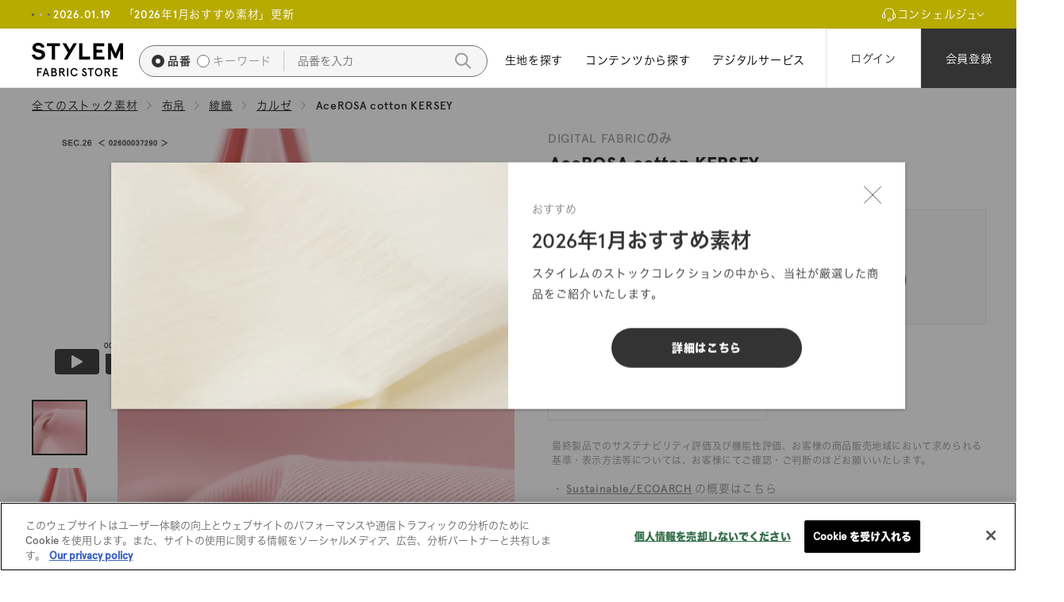

--- FILE ---
content_type: text/html; charset=utf-8
request_url: https://jp.stylemfabrics.com/products/02600037290
body_size: 68770
content:
<!doctype html>

<html class="no-js" lang="ja">
  <head>


    <!-- Google Tag Manager -->
    <script>(function(w,d,s,l,i){w[l]=w[l]||[];w[l].push({'gtm.start':
    new Date().getTime(),event:'gtm.js'});var f=d.getElementsByTagName(s)[0],
    j=d.createElement(s),dl=l!='dataLayer'?'&l='+l:'';j.async=true;j.src=
    'https://www.googletagmanager.com/gtm.js?id='+i+dl;f.parentNode.insertBefore(j,f);
    })(window,document,'script','dataLayer','GTM-W5J68MTQ');</script>
    <!-- End Google Tag Manager -->

    <meta name="google-site-verification" content="KJdPUqlT0xDwm033nbN6ufFenrO3Ds8Yq_9iorSiB1A" />
    
<script>
      let infoCustomerId = "";
      if (infoCustomerId && infoCustomerId != 'null') {
        let tokenByCustomer = "fb691d48adcd611d66d5f61c6993743a24797632d8d6d64a93e6625c7e40705d";

        let loginCompanyType;
        let customerTags = "".split(',');
        let codes = customerTags.map(tag => {
          let match = tag.match(/company_([a-zA-Z0-9]+)(?:_|$)/i);
          return match ? match[1] : null;
        });
        let countCompany = codes.filter(code => code !== null).length;
        if (countCompany == 1) {
          let loginCompany = codes.find(code => code !== null);
          localStorage.setItem('current_company', loginCompany);
          localStorage.setItem('current_customer', infoCustomerId);
        }
      }
    </script>

    <script async src="https://s.yimg.jp/images/listing/tool/cv/ytag.js"></script>
    <script> window.yjDataLayer = window.yjDataLayer || []; function ytag() { yjDataLayer.push(arguments); } ytag({"type":"ycl_cookie"}); </script>

<!-- stylemfabrics.com に対する OneTrust Cookie 同意通知の始点 -->
<script src="https://cdn-apac.onetrust.com/scripttemplates/otSDKStub.js" data-language="ja" type="text/javascript" charset="UTF-8" data-domain-script="e30f5fd8-98e3-4a98-a4f0-a479c25791d7" ></script>
<script type="text/javascript">
  function OptanonWrapper() { }
</script>
<!-- stylem.co.jp に対する OneTrust Cookie 同意通知の終点 -->

    <meta charset="utf-8">
    <meta name="format-detection" content="telephone=no">
    <meta http-equiv="X-UA-Compatible" content="IE=edge,chrome=1">
    <meta name="viewport" content="width=device-width, initial-scale=1.0, height=device-height, minimum-scale=1.0, maximum-scale=1.0">
    <meta http-equiv="Cache-Control" content="no-cache">
    <meta name="theme-color" content="">
    <style>
    @font-face {
    font-family: "Hiragino Sans";
    font-display: swap;
    src: url('//cdn.shopify.com/s/files/1/0399/4055/4915/files/HIRAGINOSANSGB-W6-ALPHABETIC-03.OTF?v=1660185767') format("opentype");
    font-weight: 600;
    font-style: normal;
    }
    @font-face {
        font-family: "Hiragino Sans";
        font-display: swap;
        src: url('//cdn.shopify.com/s/files/1/0399/4055/4915/files/HIRAGINOSANSGB-W3-ALPHABETIC-02.OTF?v=1660185767') format("opentype");
        font-weight: 300;
        font-style: normal;
    }
    /*
    @font-face {
        font-family: "Apercu Pro";
        src: url('https://cdn.shopify.com/s/files/1/0568/1348/6170/files/apercu_bold_pro.otf?v=1661239309') format("opentype");
        font-weight: 700;
        font-style: normal;
    }
    @font-face {
        font-family: "Apercu Pro";
        src: url('https://cdn.shopify.com/s/files/1/0568/1348/6170/files/apercu_medium_pro.otf?v=1661239309') format("opentype");
        font-weight: 500;
        font-style: normal;
    }
    @font-face {
        font-family: "Apercu Pro";
        src: url('https://cdn.shopify.com/s/files/1/0568/1348/6170/files/apercu_regular_pro.otf?v=1661239309') format("opentype");
        font-weight: 400;
        font-style: normal;
    }
     */
    @font-face {
        font-family: "Hiragino Kaku Gothic ProN";
        font-display: swap;
        src: url('//cdn.shopify.com/s/files/1/0568/1348/6170/files/HiraKakuStdN-W8.otf?v=1661305972') format("opentype");
        font-weight: 700;
        font-style: normal;
    }
    @font-face {
        font-family: "Hiragino Kaku Gothic ProN";
        font-display: swap;
        src: url('//cdn.shopify.com/s/files/1/0568/1348/6170/files/HiraKakuProN-W6.otf?v=1661305971') format("opentype");
        font-weight: 500;
        font-style: normal;
    }
    
    @font-face {
        font-family: "Hiragino Kaku Gothic ProN";
        font-display: swap;
        src: url('//cdn.shopify.com/s/files/1/0568/1348/6170/files/HiraKakuProN-W3.otf?v=1661305971') format("opentype");
        font-weight: 400;
        font-style: normal;
    }
</style>
    <link rel="dns-prefetch" href="https://cdn.shopify.com">
    <link rel="preload" as="font" href="https://cdn.shopify.com/s/files/1/0399/4055/4915/files/HIRAGINOSANSGB-W6-ALPHABETIC-03.OTF?v=1660185767" type="font/opentype" crossorigin="anonymous">
    <link rel="preload" as="font" href="https://cdn.shopify.com/s/files/1/0399/4055/4915/files/HIRAGINOSANSGB-W3-ALPHABETIC-02.OTF?v=1660185767" type="font/opentype" crossorigin="anonymous">
    <link rel="preload" as="font" href="https://cdn.shopify.com/s/files/1/0568/1348/6170/files/HiraKakuStdN-W8.otf?v=1661305972" type="font/opentype" crossorigin="anonymous">
    <link rel="preload" as="font" href="https://cdn.shopify.com/s/files/1/0568/1348/6170/files/HiraKakuProN-W6.otf?v=1661305971" type="font/opentype" crossorigin="anonymous">
    <link rel="preload" as="font" href="https://cdn.shopify.com/s/files/1/0568/1348/6170/files/HiraKakuProN-W3.otf?v=1661305971" type="font/opentype" crossorigin="anonymous">
    <link rel="stylesheet" href="https://fonts.googleapis.com/icon?family=Material+Icons">

<title>
 
    AceROSA cotton KERSEY[02600037290] | STYLEM FABRIC STORE
</title>


    <style>
      @font-face {
        font-family: 'apercu-medium-pro';
        font-display: swap;
        src: url("//jp.stylemfabrics.com/cdn/shop/t/265/assets/apercu-medium-pro.eot?v=138785355302510741871768447881");
        src: url("//jp.stylemfabrics.com/cdn/shop/t/265/assets/apercu-medium-pro.eot?%23iefix&v=138785355302510741871768447881") format('embedded-opentype'),
            url("//jp.stylemfabrics.com/cdn/shop/t/265/assets/apercu-medium-pro.woff2?v=29229714091351037111768447882") format('woff2'),
            url("//jp.stylemfabrics.com/cdn/shop/t/265/assets/apercu-medium-pro.woff?v=174936038692553037711768447882") format('woff'),
            url("//jp.stylemfabrics.com/cdn/shop/t/265/assets/apercu-medium-pro.ttf?v=162029754102241687591768447881") format('truetype');
        font-weight: normal;
        font-style: normal;
      }
    </style>

    
      <meta name="description" content="AceROSA cotton KERSEYアセテートと綿を交織したカルゼです。アセテートのドレープ性と綿のふくらみを兼ね備えています。タテ糸に甘撚りの糸を使用することで、ヴィスコースのようなタッチを表現しました。 混率：アセテート 65%, 綿 35% 組織：[布帛] / [綾織：カルゼ] - スタイレム瀧定大阪が運営する会員制通販サイト「スタイレムファブリックストア」では見本帳、カット、バルクのオーダーが可能です。
">
    <link rel="canonical" href="https://jp.stylemfabrics.com/products/02600037290">
    <!-- herflang -->
    


<!-- herflang --><link rel="shortcut icon" href="//jp.stylemfabrics.com/cdn/shop/files/stylem_favicon_96x.png?v=1670840606" type="image/png"><meta property="og:type" content="product">
  <meta property="og:title" content="AceROSA cotton KERSEY"><meta property="og:image" content="http://jp.stylemfabrics.com/cdn/shop/products/02600037290_B.jpg?v=1673367530">
    <meta property="og:image:secure_url" content="https://jp.stylemfabrics.com/cdn/shop/products/02600037290_B.jpg?v=1673367530">
    <meta property="og:image:width" content="2480">
    <meta property="og:image:height" content="2480"><meta property="og:description" content="特集掲載 ≫ トレンドファブリック「STANDARD COTTON」 ≫ ファブリックブランド「AceROSA®」"><meta property="og:url" content="https://jp.stylemfabrics.com/products/02600037290">
<meta property="og:site_name" content="STYLEM FABRIC STORE"><meta name="twitter:card" content="summary"><meta name="twitter:title" content="AceROSA cotton KERSEY">
  <meta name="twitter:description" content="特集掲載
≫ トレンドファブリック「STANDARD COTTON」
≫ ファブリックブランド「AceROSA®」">
  <meta name="twitter:image" content="https://jp.stylemfabrics.com/cdn/shop/products/02600037290_B_600x600_crop_center.jpg?v=1673367530">
    <style>
  @font-face {
  font-family: Montserrat;
  font-weight: 300;
  font-style: normal;
  font-display: fallback;
  src: url("//jp.stylemfabrics.com/cdn/fonts/montserrat/montserrat_n3.29e699231893fd243e1620595067294bb067ba2a.woff2") format("woff2"),
       url("//jp.stylemfabrics.com/cdn/fonts/montserrat/montserrat_n3.64ed56f012a53c08a49d49bd7e0c8d2f46119150.woff") format("woff");
}

  @font-face {
  font-family: Montserrat;
  font-weight: 400;
  font-style: normal;
  font-display: fallback;
  src: url("//jp.stylemfabrics.com/cdn/fonts/montserrat/montserrat_n4.81949fa0ac9fd2021e16436151e8eaa539321637.woff2") format("woff2"),
       url("//jp.stylemfabrics.com/cdn/fonts/montserrat/montserrat_n4.a6c632ca7b62da89c3594789ba828388aac693fe.woff") format("woff");
}


  @font-face {
  font-family: Montserrat;
  font-weight: 700;
  font-style: normal;
  font-display: fallback;
  src: url("//jp.stylemfabrics.com/cdn/fonts/montserrat/montserrat_n7.3c434e22befd5c18a6b4afadb1e3d77c128c7939.woff2") format("woff2"),
       url("//jp.stylemfabrics.com/cdn/fonts/montserrat/montserrat_n7.5d9fa6e2cae713c8fb539a9876489d86207fe957.woff") format("woff");
}

  @font-face {
  font-family: Montserrat;
  font-weight: 400;
  font-style: italic;
  font-display: fallback;
  src: url("//jp.stylemfabrics.com/cdn/fonts/montserrat/montserrat_i4.5a4ea298b4789e064f62a29aafc18d41f09ae59b.woff2") format("woff2"),
       url("//jp.stylemfabrics.com/cdn/fonts/montserrat/montserrat_i4.072b5869c5e0ed5b9d2021e4c2af132e16681ad2.woff") format("woff");
}

  @font-face {
  font-family: Montserrat;
  font-weight: 700;
  font-style: italic;
  font-display: fallback;
  src: url("//jp.stylemfabrics.com/cdn/fonts/montserrat/montserrat_i7.a0d4a463df4f146567d871890ffb3c80408e7732.woff2") format("woff2"),
       url("//jp.stylemfabrics.com/cdn/fonts/montserrat/montserrat_i7.f6ec9f2a0681acc6f8152c40921d2a4d2e1a2c78.woff") format("woff");
}


  :root {
    --heading-font-family : Montserrat, sans-serif;
    --heading-font-weight : 300;
    --heading-font-style  : normal;

    --text-font-family : Montserrat, sans-serif;
    --text-font-weight : 400;
    --text-font-style  : normal;

    --base-text-font-size   : 14px;
    --default-text-font-size: 14px;--background          : #ffffff;
    --background-rgb      : 255, 255, 255;
    --light-background    : #efefef;
    --light-background-rgb: 239, 239, 239;
    --heading-color       : #000000;
    --text-color          : #000000;
    --text-color-rgb      : 0, 0, 0;
    --text-color-light    : #6a6a6a;
    --text-color-light-rgb: 106, 106, 106;
    --link-color          : #6a6a6a;
    --link-color-rgb      : 106, 106, 106;
    --border-color        : #d9d9d9;
    --border-color-rgb    : 217, 217, 217;

    --button-background    : #ffffff;
    --button-background-rgb: 255, 255, 255;
    --button-text-color    : #000000;

    --header-background       : #ffffff;
    --header-heading-color    : #000000;
    --header-light-text-color : #000000;
    --header-border-color     : #d9d9d9;

    --footer-background    : #333333;
    --footer-text-color    : #ffffff;
    --footer-heading-color : #ffffff;
    --footer-border-color  : #525252;

    --navigation-background      : #ffffff;
    --navigation-background-rgb  : 255, 255, 255;
    --navigation-text-color      : #333333;
    --navigation-text-color-light: rgba(51, 51, 51, 0.5);
    --navigation-border-color    : rgba(51, 51, 51, 0.25);

    --newsletter-popup-background     : #ffffff;
    --newsletter-popup-text-color     : #000000;
    --newsletter-popup-text-color-rgb : 0, 0, 0;

    --secondary-elements-background       : #000000;
    --secondary-elements-background-rgb   : 0, 0, 0;
    --secondary-elements-text-color       : #ffffff;
    --secondary-elements-text-color-light : rgba(255, 255, 255, 0.5);
    --secondary-elements-border-color     : rgba(255, 255, 255, 0.25);

    --product-sale-price-color    : #f94c43;
    --product-sale-price-color-rgb: 249, 76, 67;
    --product-star-rating: #f6a429;

    /* Shopify related variables */
    --payment-terms-background-color: #ffffff;

    /* Products */

    --horizontal-spacing-four-products-per-row: 60px;
        --horizontal-spacing-two-products-per-row : 60px;

    --vertical-spacing-four-products-per-row: 60px;
        --vertical-spacing-two-products-per-row : 75px;

    /* Animation */
    --drawer-transition-timing: cubic-bezier(0.645, 0.045, 0.355, 1);
    --header-base-height: 80px; /* We set a default for browsers that do not support CSS variables */

    /* Cursors */
    --cursor-zoom-in-svg    : url(//jp.stylemfabrics.com/cdn/shop/t/265/assets/cursor-zoom-in.svg?v=182279070741874028581768447882);
    --cursor-zoom-in-2x-svg : url(//jp.stylemfabrics.com/cdn/shop/t/265/assets/cursor-zoom-in-2x.svg?v=44386759348322711251768447881);
  }
</style>

<script>
  // IE11 does not have support for CSS variables, so we have to polyfill them
  if (!(((window || {}).CSS || {}).supports && window.CSS.supports('(--a: 0)'))) {
    const script = document.createElement('script');
    script.type = 'text/javascript';
    script.src = 'https://cdn.jsdelivr.net/npm/css-vars-ponyfill@2';
    script.onload = function() {
      cssVars({});
    };

    document.getElementsByTagName('head')[0].appendChild(script);
  }
</script>


<script>window.performance && window.performance.mark && window.performance.mark('shopify.content_for_header.start');</script><meta id="shopify-digital-wallet" name="shopify-digital-wallet" content="/56513036403/digital_wallets/dialog">
<link rel="alternate" type="application/json+oembed" href="https://jp.stylemfabrics.com/products/02600037290.oembed">
<script async="async" src="/checkouts/internal/preloads.js?locale=ja-JP"></script>
<script id="shopify-features" type="application/json">{"accessToken":"88c9fe700c8647fcea4e864d70a202c4","betas":["rich-media-storefront-analytics"],"domain":"jp.stylemfabrics.com","predictiveSearch":false,"shopId":56513036403,"locale":"ja"}</script>
<script>var Shopify = Shopify || {};
Shopify.shop = "stylemdigitalpf.myshopify.com";
Shopify.locale = "ja";
Shopify.currency = {"active":"JPY","rate":"1.0"};
Shopify.country = "JP";
Shopify.theme = {"name":"670_Stylem_Theme\/production_main_20260115","id":184975720820,"schema_name":"Prestige","schema_version":"5.6.0","theme_store_id":null,"role":"main"};
Shopify.theme.handle = "null";
Shopify.theme.style = {"id":null,"handle":null};
Shopify.cdnHost = "jp.stylemfabrics.com/cdn";
Shopify.routes = Shopify.routes || {};
Shopify.routes.root = "/";</script>
<script type="module">!function(o){(o.Shopify=o.Shopify||{}).modules=!0}(window);</script>
<script>!function(o){function n(){var o=[];function n(){o.push(Array.prototype.slice.apply(arguments))}return n.q=o,n}var t=o.Shopify=o.Shopify||{};t.loadFeatures=n(),t.autoloadFeatures=n()}(window);</script>
<script id="shop-js-analytics" type="application/json">{"pageType":"product"}</script>
<script defer="defer" async type="module" src="//jp.stylemfabrics.com/cdn/shopifycloud/shop-js/modules/v2/client.init-shop-cart-sync_0MstufBG.ja.esm.js"></script>
<script defer="defer" async type="module" src="//jp.stylemfabrics.com/cdn/shopifycloud/shop-js/modules/v2/chunk.common_jll-23Z1.esm.js"></script>
<script defer="defer" async type="module" src="//jp.stylemfabrics.com/cdn/shopifycloud/shop-js/modules/v2/chunk.modal_HXih6-AF.esm.js"></script>
<script type="module">
  await import("//jp.stylemfabrics.com/cdn/shopifycloud/shop-js/modules/v2/client.init-shop-cart-sync_0MstufBG.ja.esm.js");
await import("//jp.stylemfabrics.com/cdn/shopifycloud/shop-js/modules/v2/chunk.common_jll-23Z1.esm.js");
await import("//jp.stylemfabrics.com/cdn/shopifycloud/shop-js/modules/v2/chunk.modal_HXih6-AF.esm.js");

  window.Shopify.SignInWithShop?.initShopCartSync?.({"fedCMEnabled":true,"windoidEnabled":true});

</script>
<script>(function() {
  var isLoaded = false;
  function asyncLoad() {
    if (isLoaded) return;
    isLoaded = true;
    var urls = ["https:\/\/cax.channel.io\/shopify\/plugins\/527b463d-a652-4330-aa8f-60ebeb7cab89.js?shop=stylemdigitalpf.myshopify.com","https:\/\/api-na2.hubapi.com\/scriptloader\/v1\/244000568.js?shop=stylemdigitalpf.myshopify.com"];
    for (var i = 0; i < urls.length; i++) {
      var s = document.createElement('script');
      s.type = 'text/javascript';
      s.async = true;
      s.src = urls[i];
      var x = document.getElementsByTagName('script')[0];
      x.parentNode.insertBefore(s, x);
    }
  };
  if(window.attachEvent) {
    window.attachEvent('onload', asyncLoad);
  } else {
    window.addEventListener('load', asyncLoad, false);
  }
})();</script>
<script id="__st">var __st={"a":56513036403,"offset":32400,"reqid":"2187f296-b9ef-427d-bb15-a2415d090b4a-1769039060","pageurl":"jp.stylemfabrics.com\/products\/02600037290","u":"5f03047a08c4","p":"product","rtyp":"product","rid":6954137682035};</script>
<script>window.ShopifyPaypalV4VisibilityTracking = true;</script>
<script id="captcha-bootstrap">!function(){'use strict';const t='contact',e='account',n='new_comment',o=[[t,t],['blogs',n],['comments',n],[t,'customer']],c=[[e,'customer_login'],[e,'guest_login'],[e,'recover_customer_password'],[e,'create_customer']],r=t=>t.map((([t,e])=>`form[action*='/${t}']:not([data-nocaptcha='true']) input[name='form_type'][value='${e}']`)).join(','),a=t=>()=>t?[...document.querySelectorAll(t)].map((t=>t.form)):[];function s(){const t=[...o],e=r(t);return a(e)}const i='password',u='form_key',d=['recaptcha-v3-token','g-recaptcha-response','h-captcha-response',i],f=()=>{try{return window.sessionStorage}catch{return}},m='__shopify_v',_=t=>t.elements[u];function p(t,e,n=!1){try{const o=window.sessionStorage,c=JSON.parse(o.getItem(e)),{data:r}=function(t){const{data:e,action:n}=t;return t[m]||n?{data:e,action:n}:{data:t,action:n}}(c);for(const[e,n]of Object.entries(r))t.elements[e]&&(t.elements[e].value=n);n&&o.removeItem(e)}catch(o){console.error('form repopulation failed',{error:o})}}const l='form_type',E='cptcha';function T(t){t.dataset[E]=!0}const w=window,h=w.document,L='Shopify',v='ce_forms',y='captcha';let A=!1;((t,e)=>{const n=(g='f06e6c50-85a8-45c8-87d0-21a2b65856fe',I='https://cdn.shopify.com/shopifycloud/storefront-forms-hcaptcha/ce_storefront_forms_captcha_hcaptcha.v1.5.2.iife.js',D={infoText:'hCaptchaによる保護',privacyText:'プライバシー',termsText:'利用規約'},(t,e,n)=>{const o=w[L][v],c=o.bindForm;if(c)return c(t,g,e,D).then(n);var r;o.q.push([[t,g,e,D],n]),r=I,A||(h.body.append(Object.assign(h.createElement('script'),{id:'captcha-provider',async:!0,src:r})),A=!0)});var g,I,D;w[L]=w[L]||{},w[L][v]=w[L][v]||{},w[L][v].q=[],w[L][y]=w[L][y]||{},w[L][y].protect=function(t,e){n(t,void 0,e),T(t)},Object.freeze(w[L][y]),function(t,e,n,w,h,L){const[v,y,A,g]=function(t,e,n){const i=e?o:[],u=t?c:[],d=[...i,...u],f=r(d),m=r(i),_=r(d.filter((([t,e])=>n.includes(e))));return[a(f),a(m),a(_),s()]}(w,h,L),I=t=>{const e=t.target;return e instanceof HTMLFormElement?e:e&&e.form},D=t=>v().includes(t);t.addEventListener('submit',(t=>{const e=I(t);if(!e)return;const n=D(e)&&!e.dataset.hcaptchaBound&&!e.dataset.recaptchaBound,o=_(e),c=g().includes(e)&&(!o||!o.value);(n||c)&&t.preventDefault(),c&&!n&&(function(t){try{if(!f())return;!function(t){const e=f();if(!e)return;const n=_(t);if(!n)return;const o=n.value;o&&e.removeItem(o)}(t);const e=Array.from(Array(32),(()=>Math.random().toString(36)[2])).join('');!function(t,e){_(t)||t.append(Object.assign(document.createElement('input'),{type:'hidden',name:u})),t.elements[u].value=e}(t,e),function(t,e){const n=f();if(!n)return;const o=[...t.querySelectorAll(`input[type='${i}']`)].map((({name:t})=>t)),c=[...d,...o],r={};for(const[a,s]of new FormData(t).entries())c.includes(a)||(r[a]=s);n.setItem(e,JSON.stringify({[m]:1,action:t.action,data:r}))}(t,e)}catch(e){console.error('failed to persist form',e)}}(e),e.submit())}));const S=(t,e)=>{t&&!t.dataset[E]&&(n(t,e.some((e=>e===t))),T(t))};for(const o of['focusin','change'])t.addEventListener(o,(t=>{const e=I(t);D(e)&&S(e,y())}));const B=e.get('form_key'),M=e.get(l),P=B&&M;t.addEventListener('DOMContentLoaded',(()=>{const t=y();if(P)for(const e of t)e.elements[l].value===M&&p(e,B);[...new Set([...A(),...v().filter((t=>'true'===t.dataset.shopifyCaptcha))])].forEach((e=>S(e,t)))}))}(h,new URLSearchParams(w.location.search),n,t,e,['guest_login'])})(!0,!0)}();</script>
<script integrity="sha256-4kQ18oKyAcykRKYeNunJcIwy7WH5gtpwJnB7kiuLZ1E=" data-source-attribution="shopify.loadfeatures" defer="defer" src="//jp.stylemfabrics.com/cdn/shopifycloud/storefront/assets/storefront/load_feature-a0a9edcb.js" crossorigin="anonymous"></script>
<script data-source-attribution="shopify.dynamic_checkout.dynamic.init">var Shopify=Shopify||{};Shopify.PaymentButton=Shopify.PaymentButton||{isStorefrontPortableWallets:!0,init:function(){window.Shopify.PaymentButton.init=function(){};var t=document.createElement("script");t.src="https://jp.stylemfabrics.com/cdn/shopifycloud/portable-wallets/latest/portable-wallets.ja.js",t.type="module",document.head.appendChild(t)}};
</script>
<script data-source-attribution="shopify.dynamic_checkout.buyer_consent">
  function portableWalletsHideBuyerConsent(e){var t=document.getElementById("shopify-buyer-consent"),n=document.getElementById("shopify-subscription-policy-button");t&&n&&(t.classList.add("hidden"),t.setAttribute("aria-hidden","true"),n.removeEventListener("click",e))}function portableWalletsShowBuyerConsent(e){var t=document.getElementById("shopify-buyer-consent"),n=document.getElementById("shopify-subscription-policy-button");t&&n&&(t.classList.remove("hidden"),t.removeAttribute("aria-hidden"),n.addEventListener("click",e))}window.Shopify?.PaymentButton&&(window.Shopify.PaymentButton.hideBuyerConsent=portableWalletsHideBuyerConsent,window.Shopify.PaymentButton.showBuyerConsent=portableWalletsShowBuyerConsent);
</script>
<script data-source-attribution="shopify.dynamic_checkout.cart.bootstrap">document.addEventListener("DOMContentLoaded",(function(){function t(){return document.querySelector("shopify-accelerated-checkout-cart, shopify-accelerated-checkout")}if(t())Shopify.PaymentButton.init();else{new MutationObserver((function(e,n){t()&&(Shopify.PaymentButton.init(),n.disconnect())})).observe(document.body,{childList:!0,subtree:!0})}}));
</script>

<script>window.performance && window.performance.mark && window.performance.mark('shopify.content_for_header.end');</script>
    <script src="https://ajax.googleapis.com/ajax/libs/jquery/3.6.0/jquery.min.js"></script>
    <script src="//jp.stylemfabrics.com/cdn/shop/t/265/assets/tata.js?v=21547247439158229911768447881"></script>
    <link rel="stylesheet" href="//jp.stylemfabrics.com/cdn/shop/t/265/assets/bootstrap.modal.css?v=68446040108769875371768447880">
    <script src="//jp.stylemfabrics.com/cdn/shop/t/265/assets/bootstrap.min.js?v=95042224861150412721768447879"></script>
    <link rel="stylesheet" type="text/css" href="https://cdn.jsdelivr.net/npm/slick-carousel@1.8.1/slick/slick.css"/>
    <script type="text/javascript" src="https://cdn.jsdelivr.net/npm/slick-carousel@1.8.1/slick/slick.min.js"></script>

    <link rel="stylesheet" href="//jp.stylemfabrics.com/cdn/shop/t/265/assets/theme.css?v=22835285096072872301768447882">
    <link rel="stylesheet" href="//jp.stylemfabrics.com/cdn/shop/t/265/assets/design.css?v=35670958198831068981768447880">
    <link rel="stylesheet" href="//jp.stylemfabrics.com/cdn/shop/t/265/assets/custom-theme.css?v=106767871809599747221768447881">
    <link rel="stylesheet" href="https://cdnjs.cloudflare.com/ajax/libs/slick-carousel/1.8.1/slick.min.css" integrity="sha512-yHknP1/AwR+yx26cB1y0cjvQUMvEa2PFzt1c9LlS4pRQ5NOTZFWbhBig+X9G9eYW/8m0/4OXNx8pxJ6z57x0dw==" crossorigin="anonymous" referrerpolicy="no-referrer"/>
    <link rel="stylesheet" href="//jp.stylemfabrics.com/cdn/shop/t/265/assets/custom-top.css?v=110711909328711655441768447882">
    <link rel="stylesheet" href="//jp.stylemfabrics.com/cdn/shop/t/265/assets/custom-mypage.css?v=109532739895619586221768447880">
    
    

    <!--     Wow animation -->

    <link rel="stylesheet" href="https://cdn.rawgit.com/daneden/animate.css/v3.1.0/animate.min.css">
    <script src="https://cdn.rawgit.com/matthieua/WOW/1.0.1/dist/wow.min.js"></script>
    <script>
      new WOW().init();
    </script>


    <script>// This allows to expose several variables to the global scope, to be used in scripts
      window.theme = {
        pageType: "product",
        moneyFormat: "¥{{amount_no_decimals}}",
        moneyWithCurrencyFormat: "¥{{amount_no_decimals}} JPY",
        currencyCodeEnabled: false,
        productImageSize: "natural",
        searchMode: "product,article,page",
        showPageTransition: false,
        showElementStaggering: true,
        showImageZooming: false
      };

      window.routes = {
        rootUrl: "\/",
        rootUrlWithoutSlash:''
        ,
        cartUrl: "\/cart",
        cartAddUrl: "\/cart\/add",
        cartChangeUrl: "\/cart\/change",
        searchUrl: "\/search",
        productRecommendationsUrl: "\/recommendations\/products"
      };

      window.languages = {
        cartAddNote: "ご注文備考を追加",
        cartEditNote: "ご注文備考を変更",
        productImageLoadingError: "この画像を読み込めませんでした。 ページをリロードしてください。",
        productFormAddToCart:
          "カートに追加する"
        ,
        productFormUnavailable: "お取り扱いできません",
        productFormSoldOut: "売り切れ",
        shippingEstimatorOneResult: "1つのオプションが利用可能：",
        shippingEstimatorMoreResults: "{{count}}つのオプションが利用可能：",
        shippingEstimatorNoResults: "配送先が見つかりませんでした"
      };

      window.lazySizesConfig = {
        loadHidden: false,
        hFac: 0.5,
        expFactor: 2,
        ricTimeout: 150,
        lazyClass: 'Image--lazyLoad',
        loadingClass: 'Image--lazyLoading',
        loadedClass: 'Image--lazyLoaded'
      };

      document.documentElement.className = document.documentElement.className.replace('no-js', 'js');
      document.documentElement.style.setProperty('--window-height', window.innerHeight + 'px');

// We do a quick detection of some features (we could use Modernizr but for so little...)
      (function() {
        document.documentElement.className += (
          (window.CSS && window.CSS.supports('(position: sticky) or (position: -webkit-sticky)'))
            ? ' supports-sticky'
            : ' no-supports-sticky'
        );
        document.documentElement.className += (window.matchMedia('(-moz-touch-enabled: 1), (hover: none)')).matches
          ? ' no-supports-hover'
          : ' supports-hover';
      }());
      let PRODUCT_LABEL = {
          outlet: 'OUTLET',
          stock: 'STOCK',
          by_order: 'BY ORDER',
          outlet_physical_inventory_only: 'OUTLET:現物在庫のみ',
          stock_physical_inventory_only: 'STOCK:現物在庫のみ',
          by_order_physical_inventory_only: 'BY ORDER:現物在庫のみ',
          physical_inventory_only: '現物在庫のみ',
          not_display_has_digital: 'DIGITAL FABRICのみ',
          not_display_no_digital: '販売終了',
      }
      let quick_link_header_key_word = '';
      let quick_link_product_id = '';
      let globalToken = '';
      globalToken = '';document.addEventListener('DOMContentLoaded', function() {
        let currentUrl = window.location.pathname + window.location.search;
        let form = document.querySelector('form.contact-form');
        if (form) {
            form.addEventListener('submit', function() {
                localStorage.setItem("url_return_newsletter", encodeURI(currentUrl));
            });
        }
      });
    </script>

    <script src="//jp.stylemfabrics.com/cdn/shop/t/265/assets/lazysizes.min.js?v=174358363404432586981768447880" async></script><script>
      var companyRepresentativeGlobal = '0001012629';
      const hashtagKeyword = "キーワード: ";
      const hashtagProductId = "品番: ";
      let authenticationKeyStatus = false;
    </script>
    
      <!-- timeout session authen_key for ticket 3345 -->
      <script>
        const activationTime = JSON.parse(window.sessionStorage.getItem('authenticationKeyActivationTime')) || null;
        if (activationTime && activationTime > 0) {
          authenticationKeyStatus = true;
          // const durationTimeoutKey = 604800000; // = 7d (millisecond)
          
        }
      </script>
    
    <script>
      function isRepresentativeCompanyCheckOrderBulk() {
        let selectCompany = localStorage.getItem('current_company') || (document.getElementById('select_company') && document.getElementById('select_company').value) || '';
        return selectCompany == companyRepresentativeGlobal;
      }
    </script>
<script>
               quick_link_header_key_word = "\u003ca class=\"quick-link\" href=\"\/collections\/stock-available\"\u003e\n                  \u003cspan\u003e全てのストック素材\u003c\/span\u003e\n                  \u003csvg clip-rule=\"evenodd\" fill-rule=\"evenodd\" stroke-linejoin=\"round\" stroke-miterlimit=\"2\" viewBox=\"0 0 24 24\"\n                       xmlns=\"http:\/\/www.w3.org\/2000\/svg\"\u003e\n                      \u003cpath d=\"m14.523 18.787s4.501-4.505 6.255-6.26c.146-.146.219-.338.219-.53s-.073-.383-.219-.53c-1.753-1.754-6.255-6.258-6.255-6.258-.144-.145-.334-.217-.524-.217-.193 0-.385.074-.532.221-.293.292-.295.766-.004 1.056l4.978 4.978h-14.692c-.414 0-.75.336-.75.75s.336.75.75.75h14.692l-4.979 4.979c-.289.289-.286.762.006 1.054.148.148.341.222.533.222.19 0 .378-.072.522-.215z\"\n                            fill-rule=\"nonzero\"\/\u003e\n                  \u003c\/svg\u003e\n              \u003c\/a\u003e\n              \u003ca class=\"quick-link\" href=\"\/collections\/ecoarch\"\u003e\n                  \u003cspan\u003eサステナブル素材\/ECOARCH®\u003c\/span\u003e\n                  \u003csvg clip-rule=\"evenodd\" fill-rule=\"evenodd\" stroke-linejoin=\"round\" stroke-miterlimit=\"2\" viewBox=\"0 0 24 24\"\n                       xmlns=\"http:\/\/www.w3.org\/2000\/svg\"\u003e\n                      \u003cpath d=\"m14.523 18.787s4.501-4.505 6.255-6.26c.146-.146.219-.338.219-.53s-.073-.383-.219-.53c-1.753-1.754-6.255-6.258-6.255-6.258-.144-.145-.334-.217-.524-.217-.193 0-.385.074-.532.221-.293.292-.295.766-.004 1.056l4.978 4.978h-14.692c-.414 0-.75.336-.75.75s.336.75.75.75h14.692l-4.979 4.979c-.289.289-.286.762.006 1.054.148.148.341.222.533.222.19 0 .378-.072.522-.215z\"\n                            fill-rule=\"nonzero\"\/\u003e\n                  \u003c\/svg\u003e\n              \u003c\/a\u003e\n              \u003ca class=\"quick-link\" href=\"\/collections\/plus-function\"\u003e\n                  \u003cspan\u003e機能性素材\/PLUS FUNCTION®\u003c\/span\u003e\n                  \u003csvg clip-rule=\"evenodd\" fill-rule=\"evenodd\" stroke-linejoin=\"round\" stroke-miterlimit=\"2\" viewBox=\"0 0 24 24\"\n                       xmlns=\"http:\/\/www.w3.org\/2000\/svg\"\u003e\n                      \u003cpath d=\"m14.523 18.787s4.501-4.505 6.255-6.26c.146-.146.219-.338.219-.53s-.073-.383-.219-.53c-1.753-1.754-6.255-6.258-6.255-6.258-.144-.145-.334-.217-.524-.217-.193 0-.385.074-.532.221-.293.292-.295.766-.004 1.056l4.978 4.978h-14.692c-.414 0-.75.336-.75.75s.336.75.75.75h14.692l-4.979 4.979c-.289.289-.286.762.006 1.054.148.148.341.222.533.222.19 0 .378-.072.522-.215z\"\n                            fill-rule=\"nonzero\"\/\u003e\n                  \u003c\/svg\u003e\n              \u003c\/a\u003e\n              \u003ca class=\"quick-link\" href=\"\/collections\/digital-fabric-available\"\u003e\n                  \u003cspan\u003eDIGITAL FABRIC\u003c\/span\u003e\n                  \u003csvg clip-rule=\"evenodd\" fill-rule=\"evenodd\" stroke-linejoin=\"round\" stroke-miterlimit=\"2\" viewBox=\"0 0 24 24\"\n                       xmlns=\"http:\/\/www.w3.org\/2000\/svg\"\u003e\n                      \u003cpath d=\"m14.523 18.787s4.501-4.505 6.255-6.26c.146-.146.219-.338.219-.53s-.073-.383-.219-.53c-1.753-1.754-6.255-6.258-6.255-6.258-.144-.145-.334-.217-.524-.217-.193 0-.385.074-.532.221-.293.292-.295.766-.004 1.056l4.978 4.978h-14.692c-.414 0-.75.336-.75.75s.336.75.75.75h14.692l-4.979 4.979c-.289.289-.286.762.006 1.054.148.148.341.222.533.222.19 0 .378-.072.522-.215z\"\n                            fill-rule=\"nonzero\"\/\u003e\n                  \u003c\/svg\u003e\n              \u003c\/a\u003e\n              \u003ca class=\"quick-link\" href=\"\/collections\/outlet-available\"\u003e\n                  \u003cspan\u003eアウトレット\u003c\/span\u003e\n                  \u003csvg clip-rule=\"evenodd\" fill-rule=\"evenodd\" stroke-linejoin=\"round\" stroke-miterlimit=\"2\" viewBox=\"0 0 24 24\"\n                       xmlns=\"http:\/\/www.w3.org\/2000\/svg\"\u003e\n                      \u003cpath d=\"m14.523 18.787s4.501-4.505 6.255-6.26c.146-.146.219-.338.219-.53s-.073-.383-.219-.53c-1.753-1.754-6.255-6.258-6.255-6.258-.144-.145-.334-.217-.524-.217-.193 0-.385.074-.532.221-.293.292-.295.766-.004 1.056l4.978 4.978h-14.692c-.414 0-.75.336-.75.75s.336.75.75.75h14.692l-4.979 4.979c-.289.289-.286.762.006 1.054.148.148.341.222.533.222.19 0 .378-.072.522-.215z\"\n                            fill-rule=\"nonzero\"\/\u003e\n                  \u003c\/svg\u003e\n              \u003c\/a\u003e\n              \n";
          </script>
      

      
<script>
              quick_link_product_id = "\u003ca class=\"quick-link\" href=\"\/collections\/stock-available\"\u003e\n                  \u003cspan\u003e全てのストック素材\u003c\/span\u003e\n                  \u003csvg clip-rule=\"evenodd\" fill-rule=\"evenodd\" stroke-linejoin=\"round\" stroke-miterlimit=\"2\" viewBox=\"0 0 24 24\"\n                       xmlns=\"http:\/\/www.w3.org\/2000\/svg\"\u003e\n                      \u003cpath d=\"m14.523 18.787s4.501-4.505 6.255-6.26c.146-.146.219-.338.219-.53s-.073-.383-.219-.53c-1.753-1.754-6.255-6.258-6.255-6.258-.144-.145-.334-.217-.524-.217-.193 0-.385.074-.532.221-.293.292-.295.766-.004 1.056l4.978 4.978h-14.692c-.414 0-.75.336-.75.75s.336.75.75.75h14.692l-4.979 4.979c-.289.289-.286.762.006 1.054.148.148.341.222.533.222.19 0 .378-.072.522-.215z\"\n                            fill-rule=\"nonzero\"\/\u003e\n                  \u003c\/svg\u003e\n              \u003c\/a\u003e\n          \u003ca class=\"quick-link\" href=\"\/collections\/ecoarch\"\u003e\n                  \u003cspan\u003eサステナブル素材\/ECOARCH®\u003c\/span\u003e\n                  \u003csvg clip-rule=\"evenodd\" fill-rule=\"evenodd\" stroke-linejoin=\"round\" stroke-miterlimit=\"2\" viewBox=\"0 0 24 24\"\n                       xmlns=\"http:\/\/www.w3.org\/2000\/svg\"\u003e\n                      \u003cpath d=\"m14.523 18.787s4.501-4.505 6.255-6.26c.146-.146.219-.338.219-.53s-.073-.383-.219-.53c-1.753-1.754-6.255-6.258-6.255-6.258-.144-.145-.334-.217-.524-.217-.193 0-.385.074-.532.221-.293.292-.295.766-.004 1.056l4.978 4.978h-14.692c-.414 0-.75.336-.75.75s.336.75.75.75h14.692l-4.979 4.979c-.289.289-.286.762.006 1.054.148.148.341.222.533.222.19 0 .378-.072.522-.215z\"\n                            fill-rule=\"nonzero\"\/\u003e\n                  \u003c\/svg\u003e\n              \u003c\/a\u003e\n          \u003ca class=\"quick-link\" href=\"\/collections\/plus-function\"\u003e\n                  \u003cspan\u003e機能性素材\/PLUS FUNCTION®\u003c\/span\u003e\n                  \u003csvg clip-rule=\"evenodd\" fill-rule=\"evenodd\" stroke-linejoin=\"round\" stroke-miterlimit=\"2\" viewBox=\"0 0 24 24\"\n                       xmlns=\"http:\/\/www.w3.org\/2000\/svg\"\u003e\n                      \u003cpath d=\"m14.523 18.787s4.501-4.505 6.255-6.26c.146-.146.219-.338.219-.53s-.073-.383-.219-.53c-1.753-1.754-6.255-6.258-6.255-6.258-.144-.145-.334-.217-.524-.217-.193 0-.385.074-.532.221-.293.292-.295.766-.004 1.056l4.978 4.978h-14.692c-.414 0-.75.336-.75.75s.336.75.75.75h14.692l-4.979 4.979c-.289.289-.286.762.006 1.054.148.148.341.222.533.222.19 0 .378-.072.522-.215z\"\n                            fill-rule=\"nonzero\"\/\u003e\n                  \u003c\/svg\u003e\n              \u003c\/a\u003e\n          \u003ca class=\"quick-link\" href=\"\/collections\/digital-fabric-available\"\u003e\n                  \u003cspan\u003eDIGITAL FABRIC\u003c\/span\u003e\n                  \u003csvg clip-rule=\"evenodd\" fill-rule=\"evenodd\" stroke-linejoin=\"round\" stroke-miterlimit=\"2\" viewBox=\"0 0 24 24\"\n                       xmlns=\"http:\/\/www.w3.org\/2000\/svg\"\u003e\n                      \u003cpath d=\"m14.523 18.787s4.501-4.505 6.255-6.26c.146-.146.219-.338.219-.53s-.073-.383-.219-.53c-1.753-1.754-6.255-6.258-6.255-6.258-.144-.145-.334-.217-.524-.217-.193 0-.385.074-.532.221-.293.292-.295.766-.004 1.056l4.978 4.978h-14.692c-.414 0-.75.336-.75.75s.336.75.75.75h14.692l-4.979 4.979c-.289.289-.286.762.006 1.054.148.148.341.222.533.222.19 0 .378-.072.522-.215z\"\n                            fill-rule=\"nonzero\"\/\u003e\n                  \u003c\/svg\u003e\n              \u003c\/a\u003e\n          \u003ca class=\"quick-link\" href=\"\/collections\/outlet-available\"\u003e\n                  \u003cspan\u003eアウトレット\u003c\/span\u003e\n                  \u003csvg clip-rule=\"evenodd\" fill-rule=\"evenodd\" stroke-linejoin=\"round\" stroke-miterlimit=\"2\" viewBox=\"0 0 24 24\"\n                       xmlns=\"http:\/\/www.w3.org\/2000\/svg\"\u003e\n                      \u003cpath d=\"m14.523 18.787s4.501-4.505 6.255-6.26c.146-.146.219-.338.219-.53s-.073-.383-.219-.53c-1.753-1.754-6.255-6.258-6.255-6.258-.144-.145-.334-.217-.524-.217-.193 0-.385.074-.532.221-.293.292-.295.766-.004 1.056l4.978 4.978h-14.692c-.414 0-.75.336-.75.75s.336.75.75.75h14.692l-4.979 4.979c-.289.289-.286.762.006 1.054.148.148.341.222.533.222.19 0 .378-.072.522-.215z\"\n                            fill-rule=\"nonzero\"\/\u003e\n                  \u003c\/svg\u003e\n              \u003c\/a\u003e\n          \n";
          </script>
      

    <script src="https://cdnjs.cloudflare.com/ajax/libs/slick-carousel/1.8.1/slick.min.js" integrity="sha512-XtmMtDEcNz2j7ekrtHvOVR4iwwaD6o/FUJe6+Zq+HgcCsk3kj4uSQQR8weQ2QVj1o0Pk6PwYLohm206ZzNfubg==" crossorigin="anonymous" referrerpolicy="no-referrer"></script>
    <script src="https://unpkg.com/masonry-layout@4/dist/masonry.pkgd.min.js"></script>
    <script src="https://yubinbango.github.io/yubinbango/yubinbango.js" charset="UTF-8"></script>
    <script src="//jp.stylemfabrics.com/cdn/shop/t/265/assets/libs.min.js?v=26178543184394469741768447880" defer></script>
    <script src="//jp.stylemfabrics.com/cdn/shop/t/265/assets/theme.js?v=116817262769999870961768447882" defer></script>
    <script src="//jp.stylemfabrics.com/cdn/shop/t/265/assets/custom.js?v=116249285952351824401768447882" defer></script>
    <script src="//jp.stylemfabrics.com/cdn/shop/t/265/assets/custom-theme.js?v=47028573372567812031768447881" defer></script>
    <script src="//jp.stylemfabrics.com/cdn/shop/t/265/assets/custom-top.js?v=136025439267211643101768447882" defer></script>
    <script src="//jp.stylemfabrics.com/cdn/shop/t/265/assets/custom-mypage.js?v=5334378180603046771768447880" defer></script>
    <script>
      (function() {
        window.onpageshow = function() {
          if (window.theme.showPageTransition) {
            var pageTransition = document.querySelector('.PageTransition');

            if (pageTransition) {
              pageTransition.style.visibility = 'visible';
              pageTransition.style.opacity = '0';
            }
          }

// When the page is loaded from the cache, we have to reload the cart content
          document.documentElement.dispatchEvent(new CustomEvent('cart:refresh', {bubbles: true}));
        };
      })();
    </script>

    <script>
    var validateQuantityLimitMessage = 'の数量がオーダー上限を超えています';
</script>
    
  <script type="application/ld+json">
  {
    "@context": "http://schema.org",
    "@type": "Product",
    "offers": [{
          "@type": "Offer",
          "name": "099 - BLACK",
          "availability":"https://schema.org/InStock","sku": "02600037290099","url": "/products/02600037290?variant=40392242364531"
        },
{
          "@type": "Offer",
          "name": "100 - OFF",
          "availability":"https://schema.org/InStock","sku": "02600037290100","url": "/products/02600037290?variant=40392242495603"
        },
{
          "@type": "Offer",
          "name": "200 - LT.BEIGE",
          "availability":"https://schema.org/InStock","sku": "02600037290200","url": "/products/02600037290?variant=40392242528371"
        },
{
          "@type": "Offer",
          "name": "250 - CAMEL",
          "availability":"https://schema.org/InStock","sku": "02600037290250","url": "/products/02600037290?variant=40392242561139"
        },
{
          "@type": "Offer",
          "name": "300 - PINK",
          "availability":"https://schema.org/InStock","sku": "02600037290300","url": "/products/02600037290?variant=40392242593907"
        },
{
          "@type": "Offer",
          "name": "700 - GREY",
          "availability":"https://schema.org/InStock","sku": "02600037290700","url": "/products/02600037290?variant=40392242626675"
        },
{
          "@type": "Offer",
          "name": "550 - KHAKI",
          "availability":"https://schema.org/InStock","sku": "02600037290550","url": "/products/02600037290?variant=40392242659443"
        },
{
          "@type": "Offer",
          "name": "900 - NAVY",
          "availability":"https://schema.org/InStock","sku": "02600037290900","url": "/products/02600037290?variant=40392242692211"
        },
{
          "@type": "Offer",
          "name": "750 - DARK GREY",
          "availability":"https://schema.org/InStock","sku": "02600037290750","url": "/products/02600037290?variant=40860738846835"
        },
{
          "@type": "Offer",
          "name": "FIV - FRAYｱｲﾎﾞﾘｰ",
          "availability":"https://schema.org/InStock","sku": "02600037290FIV","url": "/products/02600037290?variant=51633357554036"
        },
{
          "@type": "Offer",
          "name": "FPK - FRAYﾋﾟﾝｸ",
          "availability":"https://schema.org/InStock","sku": "02600037290FPK","url": "/products/02600037290?variant=51633357586804"
        }
],
    "brand": {
      "name": "Sec.26"
    },
    "name": "AceROSA cotton KERSEY",
    "description": "AceROSA cotton KERSEYアセテートと綿を交織したカルゼです。アセテートのドレープ性と綿のふくらみを兼ね備えています。タテ糸に甘撚りの糸を使用することで、ヴィスコースのようなタッチを表現しました。 混率：アセテート 65%, 綿 35% 組織：[布帛] / [綾織：カルゼ] - スタイレム瀧定大阪が運営する会員制通販サイト「スタイレムファブリックストア」では見本帳、カット、バルクのオーダーが可能です。
",
    "category": "fabric",
    "url": "/products/02600037290",
    "sku": "02600037290099",
    "image": {
      "@type": "ImageObject",
      "url": "https://jp.stylemfabrics.com/cdn/shop/products/02600037290_B_1024x.jpg?v=1673367530",
      "image": "https://jp.stylemfabrics.com/cdn/shop/products/02600037290_B_1024x.jpg?v=1673367530",
      "name": "PP",
      "width": "1024",
      "height": "1024"
    }
  }
  </script>



  <script type="application/ld+json">
  {
    "@context": "http://schema.org",
    "@type": "BreadcrumbList",
  "itemListElement": [{
      "@type": "ListItem",
      "position": 1,
      "name": "トップページ",
      "item": "https://jp.stylemfabrics.com"
    },{
          "@type": "ListItem",
          "position": 2,
          "name": "AceROSA cotton KERSEY",
          "item": "https://jp.stylemfabrics.com/products/02600037290"
        }]
  }
  </script>


    
<div class="modal ch" id="filter-loading">
  <div class="modal-dialog modal-dialog-centered" style="justify-content: center;">
    <div class="modal-content" style="background-color: transparent; box-shadow: none; border: none">
      <div class="modal-body">
        <div class="boost-pfs-filter-loading">
          <span class="boost-pfs-filter-loading-icon"></span>
        </div>
      </div>
    </div>
  </div>
</div>
<script>
  function openFilterLoading() {
    $("#filter-loading").modal({
      show: 'true',
      backdrop: 'static',
      keyboard: false
    })
  }

  function cancelFilterLoading() {
    $("#filter-loading").modal('hide');
  }
</script>
 

<style>
  #filter-loading .modal-dialog {
    margin: 0.5rem;
  }
  .boost-pfs-filter-loading {
    background: #fff;
    border: 1px solid rgba(0, 0, 0, 0.15);
    position: fixed;
    top: 50% !important;
    bottom: auto;
    left: 50%;
    right: auto;
    width: 56px;
    height: 56px;
    margin-left: -28px;
    margin-top: -28px;
    overflow: hidden;
    padding: 0;
    text-align: center;
    text-indent: -999em;
    -ms-box-shadow: 0 1px 4px rgba(0, 0, 0, 0.3);
    -webkit-box-shadow: 0 1px 4px rgb(0 0 0 / 30%);
    box-shadow: 0 1px 4px #0000004d;
    -moz-border-radius: 3px;
    -webkit-border-radius: 3px;
    border-radius: 3px;
    z-index: 9999999999;
  }

  .boost-pfs-filter-loading .boost-pfs-filter-loading-icon {
    display: block;
    font-size: 10px;
    margin: 14px auto;
    text-indent: -9999em;
    width: 28px;
    height: 28px;
    -moz-border-radius: 50%;
    -webkit-border-radius: 50%;
    border-radius: 50%;
    background: #ffffff;
    background: -moz-linear-gradient(left,#333 50%,rgba(255,255,255,0) 100%);
    background: -webkit-linear-gradient(left,#333 50%,rgba(255,255,255,0) 100%);
    background: -o-linear-gradient(left,#333 50%,rgba(255,255,255,0) 100%);
    background: -ms-linear-gradient(left,#333 50%,rgba(255,255,255,0) 100%);
    background: linear-gradient(to right,#333 50%,rgba(255,255,255,0) 100%);
    position: relative;
    -webkit-animation: load3 .7s infinite linear;
    animation: load3 .7s infinite linear;
    -webkit-transform: translateZ(0);
    -ms-transform: translateZ(0);
    transform: translateZ(0);
    z-index: 999999;
}

  .boost-pfs-filter-loading .boost-pfs-filter-loading-icon:before {
    width: 50%;
    height: 50%;
    background: #333;
    border-radius: 100% 0 0;
    position: absolute;
    top: 0;
    left: 0;
    content: "";
  }

  .boost-pfs-filter-loading .boost-pfs-filter-loading-icon:after {
    background: #fff;
    width: 80%;
    height: 80%;
    border-radius: 50%;
    content: "";
    margin: auto;
    position: absolute;
    top: 0;
    left: 0;
    bottom: 0;
    right: 0;
}
</style>
    

    <!--begin-boost-pfs-filter-css-->
    <link rel="preload stylesheet" href="//jp.stylemfabrics.com/cdn/shop/t/265/assets/boost-pfs-instant-search.css?v=27155030642927617361768447880" as="style"><link href="//jp.stylemfabrics.com/cdn/shop/t/265/assets/boost-pfs-custom.css?v=31774297245797033481768447945" rel="stylesheet" type="text/css" media="all" />
<style data-id="boost-pfs-style">
    .boost-pfs-filter-option-title-text {}

   .boost-pfs-filter-tree-v .boost-pfs-filter-option-title-text:before {}
    .boost-pfs-filter-tree-v .boost-pfs-filter-option.boost-pfs-filter-option-collapsed .boost-pfs-filter-option-title-text:before {}
    .boost-pfs-filter-tree-h .boost-pfs-filter-option-title-heading:before {}

    .boost-pfs-filter-refine-by .boost-pfs-filter-option-title h3 {}

    .boost-pfs-filter-option-content .boost-pfs-filter-option-item-list .boost-pfs-filter-option-item button,
    .boost-pfs-filter-option-content .boost-pfs-filter-option-item-list .boost-pfs-filter-option-item .boost-pfs-filter-button,
    .boost-pfs-filter-option-range-amount input,
    .boost-pfs-filter-tree-v .boost-pfs-filter-refine-by .boost-pfs-filter-refine-by-items .refine-by-item,
    .boost-pfs-filter-refine-by-wrapper-v .boost-pfs-filter-refine-by .boost-pfs-filter-refine-by-items .refine-by-item,
    .boost-pfs-filter-refine-by .boost-pfs-filter-option-title,
    .boost-pfs-filter-refine-by .boost-pfs-filter-refine-by-items .refine-by-item>a,
    .boost-pfs-filter-refine-by>span,
    .boost-pfs-filter-clear,
    .boost-pfs-filter-clear-all{}
    .boost-pfs-filter-tree-h .boost-pfs-filter-pc .boost-pfs-filter-refine-by-items .refine-by-item .boost-pfs-filter-clear .refine-by-type,
    .boost-pfs-filter-refine-by-wrapper-h .boost-pfs-filter-pc .boost-pfs-filter-refine-by-items .refine-by-item .boost-pfs-filter-clear .refine-by-type {}

    .boost-pfs-filter-option-multi-level-collections .boost-pfs-filter-option-multi-level-list .boost-pfs-filter-option-item .boost-pfs-filter-button-arrow .boost-pfs-arrow:before,
    .boost-pfs-filter-option-multi-level-tag .boost-pfs-filter-option-multi-level-list .boost-pfs-filter-option-item .boost-pfs-filter-button-arrow .boost-pfs-arrow:before {}

    .boost-pfs-filter-refine-by-wrapper-v .boost-pfs-filter-refine-by .boost-pfs-filter-refine-by-items .refine-by-item .boost-pfs-filter-clear:after,
    .boost-pfs-filter-refine-by-wrapper-v .boost-pfs-filter-refine-by .boost-pfs-filter-refine-by-items .refine-by-item .boost-pfs-filter-clear:before,
    .boost-pfs-filter-tree-v .boost-pfs-filter-refine-by .boost-pfs-filter-refine-by-items .refine-by-item .boost-pfs-filter-clear:after,
    .boost-pfs-filter-tree-v .boost-pfs-filter-refine-by .boost-pfs-filter-refine-by-items .refine-by-item .boost-pfs-filter-clear:before,
    .boost-pfs-filter-refine-by-wrapper-h .boost-pfs-filter-pc .boost-pfs-filter-refine-by-items .refine-by-item .boost-pfs-filter-clear:after,
    .boost-pfs-filter-refine-by-wrapper-h .boost-pfs-filter-pc .boost-pfs-filter-refine-by-items .refine-by-item .boost-pfs-filter-clear:before,
    .boost-pfs-filter-tree-h .boost-pfs-filter-pc .boost-pfs-filter-refine-by-items .refine-by-item .boost-pfs-filter-clear:after,
    .boost-pfs-filter-tree-h .boost-pfs-filter-pc .boost-pfs-filter-refine-by-items .refine-by-item .boost-pfs-filter-clear:before {}
    .boost-pfs-filter-option-range-slider .noUi-value-horizontal {}

    .boost-pfs-filter-tree-mobile-button button,
    .boost-pfs-filter-top-sorting-mobile button {}
    .boost-pfs-filter-top-sorting-mobile button>span:after {}

    
      
      .boost-pfs-filter-option-weight-g-x2f-㎡ {
        display : none ;
      }
      .boost-pfs-filter-option-原産国 {
        display : none ;
      }
      .boost-pfs-filter-option-construction {
        display : none ;
      }
      .boost-pfs-filter-option-染色方法 {
        display : none ;
      }
      .boost-pfs-filter-option-加工内容 {
        display : none ;
      }
      .boost-pfs-filter-option-collection {
        display : none ;
      }

      

    

  </style>

    <!--end-boost-pfs-filter-css-->
    <script>
  let commonHeader = {
    'Content-Type': 'application/json',
    'Accept': 'application/json'
  };

  async function getCartApiCommon() {
    return (await fetch("https://jp.stylemfabrics.com" + "/cart.js", {
      method: 'GET',
      headers: commonHeader
    })).json();
  }

  function calcPriceWithTax(priceWithoutTax, tax, unit = 'm') {
	  priceWithoutTax = !isNaN(priceWithoutTax) ? priceWithoutTax : 0;
	  tax = !isNaN(tax) ? tax : 0;
	  let priceWithTax = priceWithoutTax * (1 + tax / 100);
	  if (unit) {
		  unit = `/${unit}`;
	  }
	  return `(税込${new Intl.NumberFormat('ja-JP', { style: 'currency', currency: 'JPY' }).format(+priceWithTax || 0)}${unit})`
  }
  function calcPriceItem(price, quantity){
      price = + price;
      quantity = +quantity
      return Math.floor((price * quantity).toFixed(2));
  }
</script>

    <!--Gem_Page_Header_Script-->
        


    <!--End_Gem_Page_Header_Script-->
    <script>
    
    var globalCompanyName = $("#select_company option:selected").text() ?? '';
    var globalCompanyCode = window.localStorage.hasOwnProperty('current_company') ? window.localStorage.getItem('current_company') : "";
    var globalCustomerId = '';

	function getCurrentDateTime() {
		let currentDate = new Date();
		let lang = 'en';

		return {
			year: currentDate.toLocaleString(lang, {year: "numeric"}),
			month: currentDate.toLocaleString(lang, {month: "2-digit"}),
			day: currentDate.toLocaleString(lang, {day: '2-digit'}),
			hour: currentDate.toLocaleString(lang, {hour: '2-digit', hour12: false}),
			minute: currentDate.toLocaleString(lang, {minute: '2-digit'}),
			second: currentDate.toLocaleString(lang, {second: '2-digit'}),
		}
	}

	function downloadPDF(url, fileName='stylem-inventory', errMess1 = `エラー`, errMess2 = `予期せぬエラーが発生しました時間をおいて再度アクセスをお試しください`) {
        const isSafari =
            navigator.vendor &&
            navigator.vendor.indexOf('Apple') > -1 &&
            navigator.userAgent &&
            navigator.userAgent.indexOf('CriOS') == -1 &&
            navigator.userAgent.indexOf('FxiOS') == -1;
        let newWindow = '';
        let timeoutMessage =  `リクエストがタイムアウトしました。通知を登録メールアドレスに送信しました。`;
        if (isSafari) {
            setTimeout(function () {
                newWindow = window.open('', '_blank');
            }, 500);
        }
        try {
            openFilterLoading();
            fetch(url)
                .then(response => {
                    if (!response?.ok) {
                        tata.error(errMess1, errMess2);
                        throw new Error("Download failed");
                    }

                    return response.blob();
                })
                .then(blob => {
                    const blobUrl = URL.createObjectURL(blob);
                    if (isSafari && newWindow) {
                        newWindow.location.href = blobUrl;
                        setTimeout(() => URL.revokeObjectURL(blobUrl), 5000);
                    } else {
                        const url = window.URL.createObjectURL(blob);
                        const a = document.createElement('a');
                        a.href = url;
                        a.download = fileName;
                        document.body.appendChild(a);
                        a.click();
                        document.body.removeChild(a);
                        window.URL.revokeObjectURL(url);
                    }
                    cancelFilterLoading();
                })
                .catch(error => {
                    try {
                        if (newWindow && !newWindow.closed) {
                            newWindow.close();
                        }
                        let originalUrl = new URL(url);
                        const typeParam = originalUrl.searchParams.get('type');
                        let domainUrl = '';
                        let fallbackUrl = '';

                        if (typeParam == 'inventory') {
                            domainUrl = `https://jp.stylemfabrics.com/apps/dev-1/`;
                            fallbackUrl = new URL(domainUrl + 'generate-pdf-fallback?' + originalUrl.searchParams);
                        } else if (typeParam == 'price') {
                            domainUrl = `https://jp.stylemfabrics.com/apps/dev-1/`;
                            fallbackUrl = new URL(domainUrl + 'generate-pdf-fallback?' + originalUrl.searchParams);
                        } else if (typeParam == 'order') {
                            domainUrl = "https://jp.stylemfabrics.com" + "/apps/app-proxy/";
                            fallbackUrl = new URL(domainUrl + 'generate-pdf-fallback?' + originalUrl.searchParams);
                        } else if (typeParam == 'shipping') {
                            domainUrl = "https://jp.stylemfabrics.com" + "/apps/app-proxy/";
                            fallbackUrl = new URL(domainUrl + 'generate-pdf-fallback?' + originalUrl.searchParams);
                        } else if (typeParam == 'booking') {
                            domainUrl = "https://jp.stylemfabrics.com" + "/apps/app-proxy/";
                            fallbackUrl = new URL(domainUrl + 'generate-pdf-fallback?' + originalUrl.searchParams);
                        }

                        if (fallbackUrl) {
                            fetch(
                                fallbackUrl.toString(),
                                { method: 'GET' }
                            )
                            .catch((e) => {
                                console.log('error fallback', e);
                            });
                        }
                        cancelFilterLoading();
                        tata.error(errMess1, timeoutMessage);
                    } catch (buildErr) {
                        console.log(buildErr);
                    }
                });
        } catch (e) {
            tata.error(errMess1, errMess2);
        }
	}

	function findLineItemById(lineItems, id) {
		let lineItem = null;

		if (!lineItems || !id) return lineItem;

		for (let i = 0; i < lineItems.length; i++) {
			if (lineItems[i].id == id) {
				return lineItems[i];
			}
		}

		return lineItem;
	}

	function findAttributeValue(attributes, key) {
		let value = null;

		if (!key || !attributes) return value;

		let targetAttribute = attributes?.filter(property => {
			return property?.name == key;
		})

		if (targetAttribute.length > 0) {
			targetAttribute = targetAttribute[0];
			value = parseFloat(targetAttribute['value'] ?? 0);
		}

		return value;
	}
</script>

      
      
      
    <script type="text/javascript">
      var customerType = "非会員";

      document.addEventListener('DOMContentLoaded', async function() {
        await resetAttributeCart()
        await fetch('https://api.ipify.org?format=json')
          .then(response => response.json())
          .then(data => {
            var ipAddress = data.ip;
            console.log('IP address:', ipAddress);

            // IPアドレスをData Layerにプッシュ
            window.dataLayer = window.dataLayer || [];
            window.dataLayer.push({
              'event': 'ipAddressReceived',
              'ipAddress': ipAddress
            });
          })
          .catch(error => {
            console.error('Error:', error);

            // エラー時もData Layerにプッシュ
            window.dataLayer = window.dataLayer || [];
            window.dataLayer.push({
              'event': 'ipAddressError',
              'ipAddress': 'unknown'
            });
          });
      });
    </script>

      
      <script type="text/javascript">
          
          
      </script>

    

<link href="https://monorail-edge.shopifysvc.com" rel="dns-prefetch">
<script>(function(){if ("sendBeacon" in navigator && "performance" in window) {try {var session_token_from_headers = performance.getEntriesByType('navigation')[0].serverTiming.find(x => x.name == '_s').description;} catch {var session_token_from_headers = undefined;}var session_cookie_matches = document.cookie.match(/_shopify_s=([^;]*)/);var session_token_from_cookie = session_cookie_matches && session_cookie_matches.length === 2 ? session_cookie_matches[1] : "";var session_token = session_token_from_headers || session_token_from_cookie || "";function handle_abandonment_event(e) {var entries = performance.getEntries().filter(function(entry) {return /monorail-edge.shopifysvc.com/.test(entry.name);});if (!window.abandonment_tracked && entries.length === 0) {window.abandonment_tracked = true;var currentMs = Date.now();var navigation_start = performance.timing.navigationStart;var payload = {shop_id: 56513036403,url: window.location.href,navigation_start,duration: currentMs - navigation_start,session_token,page_type: "product"};window.navigator.sendBeacon("https://monorail-edge.shopifysvc.com/v1/produce", JSON.stringify({schema_id: "online_store_buyer_site_abandonment/1.1",payload: payload,metadata: {event_created_at_ms: currentMs,event_sent_at_ms: currentMs}}));}}window.addEventListener('pagehide', handle_abandonment_event);}}());</script>
<script id="web-pixels-manager-setup">(function e(e,d,r,n,o){if(void 0===o&&(o={}),!Boolean(null===(a=null===(i=window.Shopify)||void 0===i?void 0:i.analytics)||void 0===a?void 0:a.replayQueue)){var i,a;window.Shopify=window.Shopify||{};var t=window.Shopify;t.analytics=t.analytics||{};var s=t.analytics;s.replayQueue=[],s.publish=function(e,d,r){return s.replayQueue.push([e,d,r]),!0};try{self.performance.mark("wpm:start")}catch(e){}var l=function(){var e={modern:/Edge?\/(1{2}[4-9]|1[2-9]\d|[2-9]\d{2}|\d{4,})\.\d+(\.\d+|)|Firefox\/(1{2}[4-9]|1[2-9]\d|[2-9]\d{2}|\d{4,})\.\d+(\.\d+|)|Chrom(ium|e)\/(9{2}|\d{3,})\.\d+(\.\d+|)|(Maci|X1{2}).+ Version\/(15\.\d+|(1[6-9]|[2-9]\d|\d{3,})\.\d+)([,.]\d+|)( \(\w+\)|)( Mobile\/\w+|) Safari\/|Chrome.+OPR\/(9{2}|\d{3,})\.\d+\.\d+|(CPU[ +]OS|iPhone[ +]OS|CPU[ +]iPhone|CPU IPhone OS|CPU iPad OS)[ +]+(15[._]\d+|(1[6-9]|[2-9]\d|\d{3,})[._]\d+)([._]\d+|)|Android:?[ /-](13[3-9]|1[4-9]\d|[2-9]\d{2}|\d{4,})(\.\d+|)(\.\d+|)|Android.+Firefox\/(13[5-9]|1[4-9]\d|[2-9]\d{2}|\d{4,})\.\d+(\.\d+|)|Android.+Chrom(ium|e)\/(13[3-9]|1[4-9]\d|[2-9]\d{2}|\d{4,})\.\d+(\.\d+|)|SamsungBrowser\/([2-9]\d|\d{3,})\.\d+/,legacy:/Edge?\/(1[6-9]|[2-9]\d|\d{3,})\.\d+(\.\d+|)|Firefox\/(5[4-9]|[6-9]\d|\d{3,})\.\d+(\.\d+|)|Chrom(ium|e)\/(5[1-9]|[6-9]\d|\d{3,})\.\d+(\.\d+|)([\d.]+$|.*Safari\/(?![\d.]+ Edge\/[\d.]+$))|(Maci|X1{2}).+ Version\/(10\.\d+|(1[1-9]|[2-9]\d|\d{3,})\.\d+)([,.]\d+|)( \(\w+\)|)( Mobile\/\w+|) Safari\/|Chrome.+OPR\/(3[89]|[4-9]\d|\d{3,})\.\d+\.\d+|(CPU[ +]OS|iPhone[ +]OS|CPU[ +]iPhone|CPU IPhone OS|CPU iPad OS)[ +]+(10[._]\d+|(1[1-9]|[2-9]\d|\d{3,})[._]\d+)([._]\d+|)|Android:?[ /-](13[3-9]|1[4-9]\d|[2-9]\d{2}|\d{4,})(\.\d+|)(\.\d+|)|Mobile Safari.+OPR\/([89]\d|\d{3,})\.\d+\.\d+|Android.+Firefox\/(13[5-9]|1[4-9]\d|[2-9]\d{2}|\d{4,})\.\d+(\.\d+|)|Android.+Chrom(ium|e)\/(13[3-9]|1[4-9]\d|[2-9]\d{2}|\d{4,})\.\d+(\.\d+|)|Android.+(UC? ?Browser|UCWEB|U3)[ /]?(15\.([5-9]|\d{2,})|(1[6-9]|[2-9]\d|\d{3,})\.\d+)\.\d+|SamsungBrowser\/(5\.\d+|([6-9]|\d{2,})\.\d+)|Android.+MQ{2}Browser\/(14(\.(9|\d{2,})|)|(1[5-9]|[2-9]\d|\d{3,})(\.\d+|))(\.\d+|)|K[Aa][Ii]OS\/(3\.\d+|([4-9]|\d{2,})\.\d+)(\.\d+|)/},d=e.modern,r=e.legacy,n=navigator.userAgent;return n.match(d)?"modern":n.match(r)?"legacy":"unknown"}(),u="modern"===l?"modern":"legacy",c=(null!=n?n:{modern:"",legacy:""})[u],f=function(e){return[e.baseUrl,"/wpm","/b",e.hashVersion,"modern"===e.buildTarget?"m":"l",".js"].join("")}({baseUrl:d,hashVersion:r,buildTarget:u}),m=function(e){var d=e.version,r=e.bundleTarget,n=e.surface,o=e.pageUrl,i=e.monorailEndpoint;return{emit:function(e){var a=e.status,t=e.errorMsg,s=(new Date).getTime(),l=JSON.stringify({metadata:{event_sent_at_ms:s},events:[{schema_id:"web_pixels_manager_load/3.1",payload:{version:d,bundle_target:r,page_url:o,status:a,surface:n,error_msg:t},metadata:{event_created_at_ms:s}}]});if(!i)return console&&console.warn&&console.warn("[Web Pixels Manager] No Monorail endpoint provided, skipping logging."),!1;try{return self.navigator.sendBeacon.bind(self.navigator)(i,l)}catch(e){}var u=new XMLHttpRequest;try{return u.open("POST",i,!0),u.setRequestHeader("Content-Type","text/plain"),u.send(l),!0}catch(e){return console&&console.warn&&console.warn("[Web Pixels Manager] Got an unhandled error while logging to Monorail."),!1}}}}({version:r,bundleTarget:l,surface:e.surface,pageUrl:self.location.href,monorailEndpoint:e.monorailEndpoint});try{o.browserTarget=l,function(e){var d=e.src,r=e.async,n=void 0===r||r,o=e.onload,i=e.onerror,a=e.sri,t=e.scriptDataAttributes,s=void 0===t?{}:t,l=document.createElement("script"),u=document.querySelector("head"),c=document.querySelector("body");if(l.async=n,l.src=d,a&&(l.integrity=a,l.crossOrigin="anonymous"),s)for(var f in s)if(Object.prototype.hasOwnProperty.call(s,f))try{l.dataset[f]=s[f]}catch(e){}if(o&&l.addEventListener("load",o),i&&l.addEventListener("error",i),u)u.appendChild(l);else{if(!c)throw new Error("Did not find a head or body element to append the script");c.appendChild(l)}}({src:f,async:!0,onload:function(){if(!function(){var e,d;return Boolean(null===(d=null===(e=window.Shopify)||void 0===e?void 0:e.analytics)||void 0===d?void 0:d.initialized)}()){var d=window.webPixelsManager.init(e)||void 0;if(d){var r=window.Shopify.analytics;r.replayQueue.forEach((function(e){var r=e[0],n=e[1],o=e[2];d.publishCustomEvent(r,n,o)})),r.replayQueue=[],r.publish=d.publishCustomEvent,r.visitor=d.visitor,r.initialized=!0}}},onerror:function(){return m.emit({status:"failed",errorMsg:"".concat(f," has failed to load")})},sri:function(e){var d=/^sha384-[A-Za-z0-9+/=]+$/;return"string"==typeof e&&d.test(e)}(c)?c:"",scriptDataAttributes:o}),m.emit({status:"loading"})}catch(e){m.emit({status:"failed",errorMsg:(null==e?void 0:e.message)||"Unknown error"})}}})({shopId: 56513036403,storefrontBaseUrl: "https://jp.stylemfabrics.com",extensionsBaseUrl: "https://extensions.shopifycdn.com/cdn/shopifycloud/web-pixels-manager",monorailEndpoint: "https://monorail-edge.shopifysvc.com/unstable/produce_batch",surface: "storefront-renderer",enabledBetaFlags: ["2dca8a86"],webPixelsConfigList: [{"id":"1670578548","configuration":"{\"accountID\":\"stylemdigitalpf\"}","eventPayloadVersion":"v1","runtimeContext":"STRICT","scriptVersion":"1d4c781273105676f6b02a329648437f","type":"APP","apiClientId":32196493313,"privacyPurposes":["ANALYTICS","MARKETING","SALE_OF_DATA"],"dataSharingAdjustments":{"protectedCustomerApprovalScopes":["read_customer_address","read_customer_email","read_customer_name","read_customer_personal_data","read_customer_phone"]}},{"id":"727974260","configuration":"{\"config\":\"{\\\"pixel_id\\\":\\\"G-LBDY7ZD3G8\\\",\\\"gtag_events\\\":[{\\\"type\\\":\\\"begin_checkout\\\",\\\"action_label\\\":[\\\"G-LBDY7ZD3G8\\\",\\\"AW-11144470159\\\/trqBCIzZ9LgZEI-9jMIp\\\"]},{\\\"type\\\":\\\"search\\\",\\\"action_label\\\":[\\\"G-LBDY7ZD3G8\\\",\\\"AW-11144470159\\\/zUd_CIbZ9LgZEI-9jMIp\\\"]},{\\\"type\\\":\\\"view_item\\\",\\\"action_label\\\":[\\\"G-LBDY7ZD3G8\\\",\\\"AW-11144470159\\\/CUChCIPZ9LgZEI-9jMIp\\\"]},{\\\"type\\\":\\\"purchase\\\",\\\"action_label\\\":[\\\"G-LBDY7ZD3G8\\\",\\\"AW-11144470159\\\/2OspCKLX9LgZEI-9jMIp\\\"]},{\\\"type\\\":\\\"page_view\\\",\\\"action_label\\\":[\\\"G-LBDY7ZD3G8\\\",\\\"AW-11144470159\\\/xDImCKXX9LgZEI-9jMIp\\\"]},{\\\"type\\\":\\\"add_payment_info\\\",\\\"action_label\\\":[\\\"G-LBDY7ZD3G8\\\",\\\"AW-11144470159\\\/lTyrCI_Z9LgZEI-9jMIp\\\"]},{\\\"type\\\":\\\"add_to_cart\\\",\\\"action_label\\\":[\\\"G-LBDY7ZD3G8\\\",\\\"AW-11144470159\\\/fCboCInZ9LgZEI-9jMIp\\\"]}],\\\"enable_monitoring_mode\\\":false}\"}","eventPayloadVersion":"v1","runtimeContext":"OPEN","scriptVersion":"b2a88bafab3e21179ed38636efcd8a93","type":"APP","apiClientId":1780363,"privacyPurposes":[],"dataSharingAdjustments":{"protectedCustomerApprovalScopes":["read_customer_address","read_customer_email","read_customer_name","read_customer_personal_data","read_customer_phone"]}},{"id":"137167220","eventPayloadVersion":"1","runtimeContext":"LAX","scriptVersion":"7","type":"CUSTOM","privacyPurposes":["ANALYTICS","MARKETING","SALE_OF_DATA"],"name":"Yahoo"},{"id":"shopify-app-pixel","configuration":"{}","eventPayloadVersion":"v1","runtimeContext":"STRICT","scriptVersion":"0450","apiClientId":"shopify-pixel","type":"APP","privacyPurposes":["ANALYTICS","MARKETING"]},{"id":"shopify-custom-pixel","eventPayloadVersion":"v1","runtimeContext":"LAX","scriptVersion":"0450","apiClientId":"shopify-pixel","type":"CUSTOM","privacyPurposes":["ANALYTICS","MARKETING"]}],isMerchantRequest: false,initData: {"shop":{"name":"STYLEM FABRIC STORE","paymentSettings":{"currencyCode":"JPY"},"myshopifyDomain":"stylemdigitalpf.myshopify.com","countryCode":"JP","storefrontUrl":"https:\/\/jp.stylemfabrics.com"},"customer":null,"cart":null,"checkout":null,"productVariants":[{"price":{"amount":2110.0,"currencyCode":"JPY"},"product":{"title":"AceROSA cotton KERSEY","vendor":"Sec.26","id":"6954137682035","untranslatedTitle":"AceROSA cotton KERSEY","url":"\/products\/02600037290","type":"fabric"},"id":"40392242364531","image":{"src":"\/\/jp.stylemfabrics.com\/cdn\/shop\/products\/02600037290_099.jpg?v=1736234946"},"sku":"02600037290099","title":"099 - BLACK","untranslatedTitle":"099 - BLACK"},{"price":{"amount":2110.0,"currencyCode":"JPY"},"product":{"title":"AceROSA cotton KERSEY","vendor":"Sec.26","id":"6954137682035","untranslatedTitle":"AceROSA cotton KERSEY","url":"\/products\/02600037290","type":"fabric"},"id":"40392242495603","image":{"src":"\/\/jp.stylemfabrics.com\/cdn\/shop\/products\/02600037290_100.jpg?v=1736234946"},"sku":"02600037290100","title":"100 - OFF","untranslatedTitle":"100 - OFF"},{"price":{"amount":2110.0,"currencyCode":"JPY"},"product":{"title":"AceROSA cotton KERSEY","vendor":"Sec.26","id":"6954137682035","untranslatedTitle":"AceROSA cotton KERSEY","url":"\/products\/02600037290","type":"fabric"},"id":"40392242528371","image":{"src":"\/\/jp.stylemfabrics.com\/cdn\/shop\/products\/02600037290_200.jpg?v=1736234946"},"sku":"02600037290200","title":"200 - LT.BEIGE","untranslatedTitle":"200 - LT.BEIGE"},{"price":{"amount":2110.0,"currencyCode":"JPY"},"product":{"title":"AceROSA cotton KERSEY","vendor":"Sec.26","id":"6954137682035","untranslatedTitle":"AceROSA cotton KERSEY","url":"\/products\/02600037290","type":"fabric"},"id":"40392242561139","image":{"src":"\/\/jp.stylemfabrics.com\/cdn\/shop\/products\/02600037290_250.jpg?v=1736234946"},"sku":"02600037290250","title":"250 - CAMEL","untranslatedTitle":"250 - CAMEL"},{"price":{"amount":2110.0,"currencyCode":"JPY"},"product":{"title":"AceROSA cotton KERSEY","vendor":"Sec.26","id":"6954137682035","untranslatedTitle":"AceROSA cotton KERSEY","url":"\/products\/02600037290","type":"fabric"},"id":"40392242593907","image":{"src":"\/\/jp.stylemfabrics.com\/cdn\/shop\/products\/02600037290_300.jpg?v=1736234946"},"sku":"02600037290300","title":"300 - PINK","untranslatedTitle":"300 - PINK"},{"price":{"amount":2110.0,"currencyCode":"JPY"},"product":{"title":"AceROSA cotton KERSEY","vendor":"Sec.26","id":"6954137682035","untranslatedTitle":"AceROSA cotton KERSEY","url":"\/products\/02600037290","type":"fabric"},"id":"40392242626675","image":{"src":"\/\/jp.stylemfabrics.com\/cdn\/shop\/products\/02600037290_700.jpg?v=1736234946"},"sku":"02600037290700","title":"700 - GREY","untranslatedTitle":"700 - GREY"},{"price":{"amount":2110.0,"currencyCode":"JPY"},"product":{"title":"AceROSA cotton KERSEY","vendor":"Sec.26","id":"6954137682035","untranslatedTitle":"AceROSA cotton KERSEY","url":"\/products\/02600037290","type":"fabric"},"id":"40392242659443","image":{"src":"\/\/jp.stylemfabrics.com\/cdn\/shop\/products\/02600037290_550.jpg?v=1736234946"},"sku":"02600037290550","title":"550 - KHAKI","untranslatedTitle":"550 - KHAKI"},{"price":{"amount":2110.0,"currencyCode":"JPY"},"product":{"title":"AceROSA cotton KERSEY","vendor":"Sec.26","id":"6954137682035","untranslatedTitle":"AceROSA cotton KERSEY","url":"\/products\/02600037290","type":"fabric"},"id":"40392242692211","image":{"src":"\/\/jp.stylemfabrics.com\/cdn\/shop\/products\/02600037290_900.jpg?v=1736234946"},"sku":"02600037290900","title":"900 - NAVY","untranslatedTitle":"900 - NAVY"},{"price":{"amount":2110.0,"currencyCode":"JPY"},"product":{"title":"AceROSA cotton KERSEY","vendor":"Sec.26","id":"6954137682035","untranslatedTitle":"AceROSA cotton KERSEY","url":"\/products\/02600037290","type":"fabric"},"id":"40860738846835","image":{"src":"\/\/jp.stylemfabrics.com\/cdn\/shop\/files\/02600037290_750.jpg?v=1736234946"},"sku":"02600037290750","title":"750 - DARK GREY","untranslatedTitle":"750 - DARK GREY"},{"price":{"amount":2110.0,"currencyCode":"JPY"},"product":{"title":"AceROSA cotton KERSEY","vendor":"Sec.26","id":"6954137682035","untranslatedTitle":"AceROSA cotton KERSEY","url":"\/products\/02600037290","type":"fabric"},"id":"51633357554036","image":{"src":"\/\/jp.stylemfabrics.com\/cdn\/shop\/products\/02600037290_B.jpg?v=1673367530"},"sku":"02600037290FIV","title":"FIV - FRAYｱｲﾎﾞﾘｰ","untranslatedTitle":"FIV - FRAYｱｲﾎﾞﾘｰ"},{"price":{"amount":2110.0,"currencyCode":"JPY"},"product":{"title":"AceROSA cotton KERSEY","vendor":"Sec.26","id":"6954137682035","untranslatedTitle":"AceROSA cotton KERSEY","url":"\/products\/02600037290","type":"fabric"},"id":"51633357586804","image":{"src":"\/\/jp.stylemfabrics.com\/cdn\/shop\/products\/02600037290_B.jpg?v=1673367530"},"sku":"02600037290FPK","title":"FPK - FRAYﾋﾟﾝｸ","untranslatedTitle":"FPK - FRAYﾋﾟﾝｸ"}],"purchasingCompany":null},},"https://jp.stylemfabrics.com/cdn","fcfee988w5aeb613cpc8e4bc33m6693e112",{"modern":"","legacy":""},{"shopId":"56513036403","storefrontBaseUrl":"https:\/\/jp.stylemfabrics.com","extensionBaseUrl":"https:\/\/extensions.shopifycdn.com\/cdn\/shopifycloud\/web-pixels-manager","surface":"storefront-renderer","enabledBetaFlags":"[\"2dca8a86\"]","isMerchantRequest":"false","hashVersion":"fcfee988w5aeb613cpc8e4bc33m6693e112","publish":"custom","events":"[[\"page_viewed\",{}],[\"product_viewed\",{\"productVariant\":{\"price\":{\"amount\":2110.0,\"currencyCode\":\"JPY\"},\"product\":{\"title\":\"AceROSA cotton KERSEY\",\"vendor\":\"Sec.26\",\"id\":\"6954137682035\",\"untranslatedTitle\":\"AceROSA cotton KERSEY\",\"url\":\"\/products\/02600037290\",\"type\":\"fabric\"},\"id\":\"40392242364531\",\"image\":{\"src\":\"\/\/jp.stylemfabrics.com\/cdn\/shop\/products\/02600037290_099.jpg?v=1736234946\"},\"sku\":\"02600037290099\",\"title\":\"099 - BLACK\",\"untranslatedTitle\":\"099 - BLACK\"}}]]"});</script><script>
  window.ShopifyAnalytics = window.ShopifyAnalytics || {};
  window.ShopifyAnalytics.meta = window.ShopifyAnalytics.meta || {};
  window.ShopifyAnalytics.meta.currency = 'JPY';
  var meta = {"product":{"id":6954137682035,"gid":"gid:\/\/shopify\/Product\/6954137682035","vendor":"Sec.26","type":"fabric","handle":"02600037290","variants":[{"id":40392242364531,"price":211000,"name":"AceROSA cotton KERSEY - 099 - BLACK","public_title":"099 - BLACK","sku":"02600037290099"},{"id":40392242495603,"price":211000,"name":"AceROSA cotton KERSEY - 100 - OFF","public_title":"100 - OFF","sku":"02600037290100"},{"id":40392242528371,"price":211000,"name":"AceROSA cotton KERSEY - 200 - LT.BEIGE","public_title":"200 - LT.BEIGE","sku":"02600037290200"},{"id":40392242561139,"price":211000,"name":"AceROSA cotton KERSEY - 250 - CAMEL","public_title":"250 - CAMEL","sku":"02600037290250"},{"id":40392242593907,"price":211000,"name":"AceROSA cotton KERSEY - 300 - PINK","public_title":"300 - PINK","sku":"02600037290300"},{"id":40392242626675,"price":211000,"name":"AceROSA cotton KERSEY - 700 - GREY","public_title":"700 - GREY","sku":"02600037290700"},{"id":40392242659443,"price":211000,"name":"AceROSA cotton KERSEY - 550 - KHAKI","public_title":"550 - KHAKI","sku":"02600037290550"},{"id":40392242692211,"price":211000,"name":"AceROSA cotton KERSEY - 900 - NAVY","public_title":"900 - NAVY","sku":"02600037290900"},{"id":40860738846835,"price":211000,"name":"AceROSA cotton KERSEY - 750 - DARK GREY","public_title":"750 - DARK GREY","sku":"02600037290750"},{"id":51633357554036,"price":211000,"name":"AceROSA cotton KERSEY - FIV - FRAYｱｲﾎﾞﾘｰ","public_title":"FIV - FRAYｱｲﾎﾞﾘｰ","sku":"02600037290FIV"},{"id":51633357586804,"price":211000,"name":"AceROSA cotton KERSEY - FPK - FRAYﾋﾟﾝｸ","public_title":"FPK - FRAYﾋﾟﾝｸ","sku":"02600037290FPK"}],"remote":false},"page":{"pageType":"product","resourceType":"product","resourceId":6954137682035,"requestId":"2187f296-b9ef-427d-bb15-a2415d090b4a-1769039060"}};
  for (var attr in meta) {
    window.ShopifyAnalytics.meta[attr] = meta[attr];
  }
</script>
<script class="analytics">
  (function () {
    var customDocumentWrite = function(content) {
      var jquery = null;

      if (window.jQuery) {
        jquery = window.jQuery;
      } else if (window.Checkout && window.Checkout.$) {
        jquery = window.Checkout.$;
      }

      if (jquery) {
        jquery('body').append(content);
      }
    };

    var hasLoggedConversion = function(token) {
      if (token) {
        return document.cookie.indexOf('loggedConversion=' + token) !== -1;
      }
      return false;
    }

    var setCookieIfConversion = function(token) {
      if (token) {
        var twoMonthsFromNow = new Date(Date.now());
        twoMonthsFromNow.setMonth(twoMonthsFromNow.getMonth() + 2);

        document.cookie = 'loggedConversion=' + token + '; expires=' + twoMonthsFromNow;
      }
    }

    var trekkie = window.ShopifyAnalytics.lib = window.trekkie = window.trekkie || [];
    if (trekkie.integrations) {
      return;
    }
    trekkie.methods = [
      'identify',
      'page',
      'ready',
      'track',
      'trackForm',
      'trackLink'
    ];
    trekkie.factory = function(method) {
      return function() {
        var args = Array.prototype.slice.call(arguments);
        args.unshift(method);
        trekkie.push(args);
        return trekkie;
      };
    };
    for (var i = 0; i < trekkie.methods.length; i++) {
      var key = trekkie.methods[i];
      trekkie[key] = trekkie.factory(key);
    }
    trekkie.load = function(config) {
      trekkie.config = config || {};
      trekkie.config.initialDocumentCookie = document.cookie;
      var first = document.getElementsByTagName('script')[0];
      var script = document.createElement('script');
      script.type = 'text/javascript';
      script.onerror = function(e) {
        var scriptFallback = document.createElement('script');
        scriptFallback.type = 'text/javascript';
        scriptFallback.onerror = function(error) {
                var Monorail = {
      produce: function produce(monorailDomain, schemaId, payload) {
        var currentMs = new Date().getTime();
        var event = {
          schema_id: schemaId,
          payload: payload,
          metadata: {
            event_created_at_ms: currentMs,
            event_sent_at_ms: currentMs
          }
        };
        return Monorail.sendRequest("https://" + monorailDomain + "/v1/produce", JSON.stringify(event));
      },
      sendRequest: function sendRequest(endpointUrl, payload) {
        // Try the sendBeacon API
        if (window && window.navigator && typeof window.navigator.sendBeacon === 'function' && typeof window.Blob === 'function' && !Monorail.isIos12()) {
          var blobData = new window.Blob([payload], {
            type: 'text/plain'
          });

          if (window.navigator.sendBeacon(endpointUrl, blobData)) {
            return true;
          } // sendBeacon was not successful

        } // XHR beacon

        var xhr = new XMLHttpRequest();

        try {
          xhr.open('POST', endpointUrl);
          xhr.setRequestHeader('Content-Type', 'text/plain');
          xhr.send(payload);
        } catch (e) {
          console.log(e);
        }

        return false;
      },
      isIos12: function isIos12() {
        return window.navigator.userAgent.lastIndexOf('iPhone; CPU iPhone OS 12_') !== -1 || window.navigator.userAgent.lastIndexOf('iPad; CPU OS 12_') !== -1;
      }
    };
    Monorail.produce('monorail-edge.shopifysvc.com',
      'trekkie_storefront_load_errors/1.1',
      {shop_id: 56513036403,
      theme_id: 184975720820,
      app_name: "storefront",
      context_url: window.location.href,
      source_url: "//jp.stylemfabrics.com/cdn/s/trekkie.storefront.9615f8e10e499e09ff0451d383e936edfcfbbf47.min.js"});

        };
        scriptFallback.async = true;
        scriptFallback.src = '//jp.stylemfabrics.com/cdn/s/trekkie.storefront.9615f8e10e499e09ff0451d383e936edfcfbbf47.min.js';
        first.parentNode.insertBefore(scriptFallback, first);
      };
      script.async = true;
      script.src = '//jp.stylemfabrics.com/cdn/s/trekkie.storefront.9615f8e10e499e09ff0451d383e936edfcfbbf47.min.js';
      first.parentNode.insertBefore(script, first);
    };
    trekkie.load(
      {"Trekkie":{"appName":"storefront","development":false,"defaultAttributes":{"shopId":56513036403,"isMerchantRequest":null,"themeId":184975720820,"themeCityHash":"2738905020783469259","contentLanguage":"ja","currency":"JPY"},"isServerSideCookieWritingEnabled":true,"monorailRegion":"shop_domain","enabledBetaFlags":["65f19447"]},"Session Attribution":{},"S2S":{"facebookCapiEnabled":false,"source":"trekkie-storefront-renderer","apiClientId":580111}}
    );

    var loaded = false;
    trekkie.ready(function() {
      if (loaded) return;
      loaded = true;

      window.ShopifyAnalytics.lib = window.trekkie;

      var originalDocumentWrite = document.write;
      document.write = customDocumentWrite;
      try { window.ShopifyAnalytics.merchantGoogleAnalytics.call(this); } catch(error) {};
      document.write = originalDocumentWrite;

      window.ShopifyAnalytics.lib.page(null,{"pageType":"product","resourceType":"product","resourceId":6954137682035,"requestId":"2187f296-b9ef-427d-bb15-a2415d090b4a-1769039060","shopifyEmitted":true});

      var match = window.location.pathname.match(/checkouts\/(.+)\/(thank_you|post_purchase)/)
      var token = match? match[1]: undefined;
      if (!hasLoggedConversion(token)) {
        setCookieIfConversion(token);
        window.ShopifyAnalytics.lib.track("Viewed Product",{"currency":"JPY","variantId":40392242364531,"productId":6954137682035,"productGid":"gid:\/\/shopify\/Product\/6954137682035","name":"AceROSA cotton KERSEY - 099 - BLACK","price":"2110","sku":"02600037290099","brand":"Sec.26","variant":"099 - BLACK","category":"fabric","nonInteraction":true,"remote":false},undefined,undefined,{"shopifyEmitted":true});
      window.ShopifyAnalytics.lib.track("monorail:\/\/trekkie_storefront_viewed_product\/1.1",{"currency":"JPY","variantId":40392242364531,"productId":6954137682035,"productGid":"gid:\/\/shopify\/Product\/6954137682035","name":"AceROSA cotton KERSEY - 099 - BLACK","price":"2110","sku":"02600037290099","brand":"Sec.26","variant":"099 - BLACK","category":"fabric","nonInteraction":true,"remote":false,"referer":"https:\/\/jp.stylemfabrics.com\/products\/02600037290"});
      }
    });


        var eventsListenerScript = document.createElement('script');
        eventsListenerScript.async = true;
        eventsListenerScript.src = "//jp.stylemfabrics.com/cdn/shopifycloud/storefront/assets/shop_events_listener-3da45d37.js";
        document.getElementsByTagName('head')[0].appendChild(eventsListenerScript);

})();</script>
<script
  defer
  src="https://jp.stylemfabrics.com/cdn/shopifycloud/perf-kit/shopify-perf-kit-3.0.4.min.js"
  data-application="storefront-renderer"
  data-shop-id="56513036403"
  data-render-region="gcp-us-central1"
  data-page-type="product"
  data-theme-instance-id="184975720820"
  data-theme-name="Prestige"
  data-theme-version="5.6.0"
  data-monorail-region="shop_domain"
  data-resource-timing-sampling-rate="10"
  data-shs="true"
  data-shs-beacon="true"
  data-shs-export-with-fetch="true"
  data-shs-logs-sample-rate="1"
  data-shs-beacon-endpoint="https://jp.stylemfabrics.com/api/collect"
></script>
</head><body class="prestige--v4 features--heading-large features--show-button-transition features--show-element-staggering  template-product">

    <!-- Google Tag Manager (noscript) -->
    <noscript><iframe src="https://www.googletagmanager.com/ns.html?id=GTM-W5J68MTQ"
    height="0" width="0" style="display:none;visibility:hidden"></iframe></noscript>
    <!-- End Google Tag Manager (noscript) --><svg class="u-visually-hidden">
      <linearGradient id="rating-star-gradient-half">
        <stop offset="50%" stop-color="var(--product-star-rating)"/>
        <stop offset="50%" stop-color="var(--text-color-light)"/>
      </linearGradient>
    </svg>

    <a class="PageSkipLink u-visually-hidden" href="#main">スキップしてコンテンツに移動する</a>
    <span class="LoadingBar"></span>
    <div class="PageOverlay"></div>
    
<div id="shopify-section-popup" class="shopify-section">

      <aside class="NewsletterPopup Custom-NewsletterPopup" data-section-id="popup" data-section-type="newsletter-popup" data-section-settings='
        {
          "apparitionDelay": 3,
          "showOnlyOnce": true,
          "themePopupValue": "20260119"
        }
      ' aria-hidden="true">
        <button class="NewsletterPopup__Close" data-action="close-popup" aria-label="閉じる"><svg xmlns="http://www.w3.org/2000/svg" width="32.191" height="32.191" viewBox="0 0 32.191 32.191">
    <g id="Group_18416" data-name="Group 18416" transform="translate(-1036.144 -24653.387)">
      <path id="Path_11912" data-name="Path 11912" d="M1416.981,12436.742l-31.484,31.484" transform="translate(-349 12216.998)" fill="none" stroke="#000" stroke-width="1"/>
      <path id="Path_11913" data-name="Path 11913" d="M1385.5,12436.742l31.484,31.484" transform="translate(-349 12216.998)" fill="none" stroke="#000" stroke-width="1"/>
    </g>
  </svg>





   <!--   End Custom Icon  --></button><div class="NewsletterPopup_Image">
              <img src="//jp.stylemfabrics.com/cdn/shop/files/banner_re_202512.jpg?v=1768541866" alt="STYLEM FABRIC STORE" class="lazyload" data-sizes="auto">
          </div><div class="NewsletterPopup_Content"><p class="NewsletterPopup__SubHeading">おすすめ</p><h2 class="NewsletterPopup__Heading Heading u-h2">2026年1月おすすめ素材</h2><div class="NewsletterPopup__Content">
                  スタイレムのストックコレクションの中から、当社が厳選した商品をご紹介いたします。
                </div><div class="NewsletterPopup__Button">
                  <a href="/blogs/explore/recommend-20260119">詳細はこちら</a>
                </div></div>
      </aside>
<style> #shopify-section-popup .NewsletterPopup.Custom-NewsletterPopup .NewsletterPopup_Content {padding: 30px;} #shopify-section-popup .NewsletterPopup.Custom-NewsletterPopup .NewsletterPopup_Content .NewsletterPopup__Heading {margin-bottom: 10px; font-size: 26px;} #shopify-section-popup .NewsletterPopup.Custom-NewsletterPopup .NewsletterPopup_Content.NewsletterPopup__SubHeading {margin-bottom: 20px;} #shopify-section-popup .NewsletterPopup.Custom-NewsletterPopup .NewsletterPopup_Content .NewsletterPopup__Content {margin-bottom: 30px;} </style></div>
    <div id="shopify-section-sidebar-menu" class="shopify-section"><section id="sidebar-menu" class="SidebarMenu Drawer Drawer--small Drawer--fromLeft" aria-hidden="true" data-section-id="sidebar-menu" data-section-type="sidebar-menu">
    <header class="Drawer__Header" data-drawer-animated-left>
      <button class="Drawer__Close Icon-Wrapper--clickable" data-action="close-drawer" data-drawer-id="sidebar-menu" aria-label="メニューを閉じる"><svg class="Icon Icon--close " role="presentation" viewBox="0 0 16 14">
      <path d="M15 0L1 14m14 0L1 0" stroke="currentColor" fill="none" fill-rule="evenodd"></path>
    </svg></button>
      <svg xmlns="http://www.w3.org/2000/svg" xmlns:xlink="http://www.w3.org/1999/xlink" width="99" height="39" viewBox="0 0 99 39">
        <defs>
          <pattern id="pattern" preserveAspectRatio="none" width="100%" height="100%" viewBox="0 0 360 143">
            <image width="360" height="143" xlink:href="[data-uri]"/>
          </pattern>
        </defs>
        <rect id="STYLEM_FABRIC_STOREロゴ_360w" data-name="STYLEM FABRIC STOREロゴ_360w" width="99" height="39" fill="url(#pattern)"/>
      </svg>

    </header>

    <div class="Drawer__Content">
      <div class="Drawer__Main" data-drawer-animated-left data-scrollable>
        <div class="Drawer__Container">
            <div class="not_logged_in"></div><nav class="SidebarMenu__Nav SidebarMenu__Nav--primary" aria-label="サイドメニュー"><div class="Collapsible"><button class="Collapsible__Button Heading u-h6" data-action="toggle-collapsible" aria-expanded="true">生地を探す<span class="Collapsible__Plus"></span>
                  </button>

                  <div class="Collapsible__Inner" style="overflow:visible; height:auto;">
                    <div class="Collapsible__Content"><div class="Collapsible"><button class="Collapsible__Button Heading Link--primary u-h7" data-action="toggle-collapsible" aria-expanded="true">ストック<span class="Collapsible__Plus"></span>

                              

                            </button>

                            <div class="Collapsible__Inner" style="overflow:visible; height:auto;">
                              <div class="Collapsible__Content">
                                <ul class="Linklist Linklist--bordered Linklist--spacingLoose"><li class="Linklist__Item">
                                      <a href="/collections/stock-available" class="Link Link--primary">全てのストック素材</a>
                                    </li><li class="Linklist__Item">
                                      <a href="/collections/ecoarch" class="Link Link--primary">サステナブル素材 / ECOARCH®</a>
                                    </li><li class="Linklist__Item">
                                      <a href="/collections/plus-function" class="Link Link--primary">機能性素材 / PLUS FUNCTION®</a>
                                    </li></ul>
                              </div>
                            </div></div><div class="Collapsible"><button class="Collapsible__Button Heading Link--primary u-h7" data-action="toggle-collapsible" aria-expanded="false">アウトレット<span class="Collapsible__Plus"></span>

                              

                            </button>

                            <div class="Collapsible__Inner">
                              <div class="Collapsible__Content">
                                <ul class="Linklist Linklist--bordered Linklist--spacingLoose"><li class="Linklist__Item">
                                      <a href="/collections/outlet-available" class="Link Link--primary">全てのアウトレット素材</a>
                                    </li><li class="Linklist__Item">
                                      <a href="/collections/edizione-limitata" class="Link Link--primary">EDIZIONE LIMITATA</a>
                                    </li></ul>
                              </div>
                            </div></div></div>
                  </div></div><div class="Collapsible"><button class="Collapsible__Button Heading u-h6" data-action="toggle-collapsible" aria-expanded="false">コンテンツ<span class="Collapsible__Plus"></span>
                  </button>

                  <div class="Collapsible__Inner">
                    <div class="Collapsible__Content"><div class="Collapsible"><a href="/blogs/explore" class="Collapsible__Button Heading Text--subdued Link Link--primary u-h7">全て</a></div><div class="Collapsible"><a href="https://jp.stylemfabrics.com/blogs/explore/tagged/%E3%82%B7%E3%83%BC%E3%82%BA%E3%83%B3%E3%82%B3%E3%83%B3%E3%82%BB%E3%83%97%E3%83%88" class="Collapsible__Button Heading Text--subdued Link Link--primary u-h7">シーズンコンセプト</a></div><div class="Collapsible"><a href="https://jp.stylemfabrics.com/blogs/explore/tagged/%E3%82%B9%E3%83%9A%E3%82%B7%E3%83%A3%E3%83%AB%E3%83%95%E3%82%A3%E3%83%BC%E3%83%81%E3%83%A3%E3%83%BC" class="Collapsible__Button Heading Text--subdued Link Link--primary u-h7">スペシャルフィーチャー</a></div><div class="Collapsible"><a href="https://jp.stylemfabrics.com/blogs/explore/tagged/%E3%83%88%E3%83%AC%E3%83%B3%E3%83%89%E3%83%95%E3%82%A1%E3%83%96%E3%83%AA%E3%83%83%E3%82%AF" class="Collapsible__Button Heading Text--subdued Link Link--primary u-h7">トレンドファブリック</a></div><div class="Collapsible"><a href="https://jp.stylemfabrics.com/blogs/explore/tagged/%E3%83%95%E3%82%A1%E3%83%96%E3%83%AA%E3%83%83%E3%82%AF%E3%83%96%E3%83%A9%E3%83%B3%E3%83%89" class="Collapsible__Button Heading Text--subdued Link Link--primary u-h7">ファブリックブランド</a></div><div class="Collapsible"><a href="https://jp.stylemfabrics.com/blogs/explore/tagged/%E6%80%A5%E4%B8%8A%E6%98%87%E3%83%A9%E3%83%B3%E3%82%AD%E3%83%B3%E3%82%B0" class="Collapsible__Button Heading Text--subdued Link Link--primary u-h7">急上昇ランキング</a></div><div class="Collapsible"><a href="https://jp.stylemfabrics.com/blogs/explore/tagged/%E3%81%8A%E3%81%99%E3%81%99%E3%82%81" class="Collapsible__Button Heading Text--subdued Link Link--primary u-h7">おすすめ</a></div></div>
                  </div></div><div class="Collapsible"><button class="Collapsible__Button Heading u-h6" data-action="toggle-collapsible" aria-expanded="false">デジタルサービス<span class="Collapsible__Plus"></span>
                  </button>

                  <div class="Collapsible__Inner">
                    <div class="Collapsible__Content"><div class="Collapsible"><a href="/pages/3dservice" class="Collapsible__Button Heading Text--subdued Link Link--primary u-h7">3Dサービス</a></div><div class="Collapsible"><a href="/pages/degitalfabric" class="Collapsible__Button Heading Text--subdued Link Link--primary u-h7">DIGITAL FABBRIC®</a></div></div>
                  </div></div><div class="Collapsible"><button class="Collapsible__Button Heading u-h6" data-action="toggle-collapsible" aria-expanded="false">インフォメーション<span class="Collapsible__Plus"></span>
                  </button>

                  <div class="Collapsible__Inner">
                    <div class="Collapsible__Content"><div class="Collapsible"><a href="/blogs/news" class="Collapsible__Button Heading Text--subdued Link Link--primary u-h7">お知らせ</a></div><div class="Collapsible"><a href="/pages/showroom" class="Collapsible__Button Heading Text--subdued Link Link--primary u-h7">ショールーム</a></div><div class="Collapsible"><a href="https://www.stylem.co.jp/" class="Collapsible__Button Heading Text--subdued Link Link--primary u-h7">会社概要</a></div><div class="Collapsible"><a href="https://www.stylem.co.jp/sustainability/initiative/" class="Collapsible__Button Heading Text--subdued Link Link--primary u-h7">サステナビリティの取り組み</a></div></div>
                  </div></div><div class="Collapsible"><a href="/pages/serviceguide" class="Collapsible__Button Heading Link Link--primary u-h6">
                    ご利用ガイド
                    
                    <svg id="Group_18715" data-name="Group 18715" xmlns="http://www.w3.org/2000/svg" xmlns:xlink="http://www.w3.org/1999/xlink" width="15.125" height="10.086" viewBox="0 0 15.125 10.086">
                      <defs>
                        <clipPath id="clip-path">
                          <rect id="Rectangle_154" data-name="Rectangle 154" width="15.125" height="10.086" transform="translate(0 0)"/>
                        </clipPath>
                      </defs>
                      <g id="Group_437" data-name="Group 437" transform="translate(0 0)" clip-path="url(#clip-path)">
                        <path id="Path_93" data-name="Path 93" d="M61.215,5.573l.53-.53-.53-.531h0L56.923.22A.75.75,0,0,0,55.862,1.28l3.012,3.012H51.61a.75.75,0,1,0,0,1.5h7.263L55.862,8.8a.75.75,0,1,0,1.061,1.061l4.293-4.293Z" transform="translate(-46.62 0)"/>
                        <path id="Path_94" data-name="Path 94" d="M2.065,51.5H.75a.75.75,0,0,0,0,1.5H2.065a.75.75,0,0,0,0-1.5" transform="translate(0 -47.203)"/>
                      </g>
                    </svg>
                  </a></div></nav><div id="appendDropdown"></div>
          <div class="SidebarMenu__Button">
            <a href="/account/login" class="first">ログイン </a>
            <a href="/account/register" class="last">会員登録</a>
          </div>
          <div style="display: none;" class="SidebarMenu__Button__logout">
            <a href="/account/logout" class="Button">ログアウト</a>
          </div>
        </div>
      </div><aside class="Drawer__Footer" data-drawer-animated-bottom><ul class="SidebarMenu__Social HorizontalList HorizontalList--spacingFill">
    <li class="HorizontalList__Item">
      <a href="https://#" class="Link Link--primary" target="_blank" rel="noopener" aria-label="Line">
        <span class="Icon-Wrapper--clickable"><svg xmlns="http://www.w3.org/2000/svg" xmlns:xlink="http://www.w3.org/1999/xlink" width="28.527" height="27.182" viewBox="0 0 28.527 27.182">
      <defs>
        <clipPath id="line">
          <rect id="Rectangle_7099" data-name="Rectangle 7099" width="28.527" height="27.181" transform="translate(0 0)" fill="#fff"/>
        </clipPath>
      </defs>
      <g id="Group_18363" data-name="Group 18363" clip-path="url(#line)">
        <path id="Path_11889" data-name="Path 11889" d="M28.527,11.575C28.527,5.192,22.128,0,14.263,0S0,5.192,0,11.575C0,17.3,5.074,22.089,11.929,22.995c.465.1,1.1.306,1.257.7a2.927,2.927,0,0,1,.046,1.29s-.167,1.006-.2,1.221c-.062.36-.287,1.41,1.235.769S22.478,22.141,25.47,18.7h0a10.3,10.3,0,0,0,3.058-7.122m-19.3,3.408a.278.278,0,0,1-.277.278h-4a.275.275,0,0,1-.192-.077l0,0,0,0a.275.275,0,0,1-.078-.192h0V8.768a.278.278,0,0,1,.278-.277h1a.278.278,0,0,1,.277.277V13.7H8.954a.278.278,0,0,1,.277.278Zm2.412,0a.278.278,0,0,1-.278.277h-1a.278.278,0,0,1-.278-.277V8.768a.278.278,0,0,1,.278-.277h1a.278.278,0,0,1,.278.277Zm6.886,0a.277.277,0,0,1-.278.277h-1a.268.268,0,0,1-.071-.009h0l-.019-.006-.008,0-.013-.006-.013-.007-.008,0-.017-.01,0,0a.27.27,0,0,1-.071-.069l-2.852-3.851v3.691a.278.278,0,0,1-.278.277h-1a.277.277,0,0,1-.278-.277V8.768a.278.278,0,0,1,.278-.277h1.024l.015,0,.012,0,.016,0,.009,0,.017.006.009,0,.016.007.009,0,.015.008.008,0,.014.01.007.006.015.012.005,0,.017.017,0,0a.259.259,0,0,1,.022.028l2.848,3.846V8.768a.278.278,0,0,1,.278-.277h1a.278.278,0,0,1,.278.277Zm5.525-5.214a.278.278,0,0,1-.277.278H21.059V11.1h2.718a.278.278,0,0,1,.277.278v1a.278.278,0,0,1-.277.278H21.059V13.7h2.718a.278.278,0,0,1,.277.278v1a.278.278,0,0,1-.277.278h-4a.275.275,0,0,1-.192-.078l0,0,0,0a.276.276,0,0,1-.078-.192h0V8.769h0a.276.276,0,0,1,.077-.191l0,0,0,0a.277.277,0,0,1,.193-.078h4a.278.278,0,0,1,.277.278Z" transform="translate(0 0)" fill="#fff"/>
      </g>
    </svg></span>
      </a>
    </li>

    
<li class="HorizontalList__Item">
      <a href="https://#" class="Link Link--primary" target="_blank" rel="noopener" aria-label="Instagram">
        <span class="Icon-Wrapper--clickable"><svg class="Icon Icon--instagram " role="presentation" viewBox="0 0 32 32">
      <path d="M15.994 2.886c4.273 0 4.775.019 6.464.095 1.562.07 2.406.33 2.971.552.749.292 1.283.635 1.841 1.194s.908 1.092 1.194 1.841c.216.565.483 1.41.552 2.971.076 1.689.095 2.19.095 6.464s-.019 4.775-.095 6.464c-.07 1.562-.33 2.406-.552 2.971-.292.749-.635 1.283-1.194 1.841s-1.092.908-1.841 1.194c-.565.216-1.41.483-2.971.552-1.689.076-2.19.095-6.464.095s-4.775-.019-6.464-.095c-1.562-.07-2.406-.33-2.971-.552-.749-.292-1.283-.635-1.841-1.194s-.908-1.092-1.194-1.841c-.216-.565-.483-1.41-.552-2.971-.076-1.689-.095-2.19-.095-6.464s.019-4.775.095-6.464c.07-1.562.33-2.406.552-2.971.292-.749.635-1.283 1.194-1.841s1.092-.908 1.841-1.194c.565-.216 1.41-.483 2.971-.552 1.689-.083 2.19-.095 6.464-.095zm0-2.883c-4.343 0-4.889.019-6.597.095-1.702.076-2.864.349-3.879.743-1.054.406-1.943.959-2.832 1.848S1.251 4.473.838 5.521C.444 6.537.171 7.699.095 9.407.019 11.109 0 11.655 0 15.997s.019 4.889.095 6.597c.076 1.702.349 2.864.743 3.886.406 1.054.959 1.943 1.848 2.832s1.784 1.435 2.832 1.848c1.016.394 2.178.667 3.886.743s2.248.095 6.597.095 4.889-.019 6.597-.095c1.702-.076 2.864-.349 3.886-.743 1.054-.406 1.943-.959 2.832-1.848s1.435-1.784 1.848-2.832c.394-1.016.667-2.178.743-3.886s.095-2.248.095-6.597-.019-4.889-.095-6.597c-.076-1.702-.349-2.864-.743-3.886-.406-1.054-.959-1.943-1.848-2.832S27.532 1.247 26.484.834C25.468.44 24.306.167 22.598.091c-1.714-.07-2.26-.089-6.603-.089zm0 7.778c-4.533 0-8.216 3.676-8.216 8.216s3.683 8.216 8.216 8.216 8.216-3.683 8.216-8.216-3.683-8.216-8.216-8.216zm0 13.549c-2.946 0-5.333-2.387-5.333-5.333s2.387-5.333 5.333-5.333 5.333 2.387 5.333 5.333-2.387 5.333-5.333 5.333zM26.451 7.457c0 1.059-.858 1.917-1.917 1.917s-1.917-.858-1.917-1.917c0-1.059.858-1.917 1.917-1.917s1.917.858 1.917 1.917z"></path>
    </svg></span>
      </a>
    </li>

    
<li class="HorizontalList__Item">
      <a href="https://#" class="Link Link--primary" target="_blank" rel="noopener" aria-label="Facebook">
        <span class="Icon-Wrapper--clickable"><svg class="Icon Icon--facebook " viewBox="0 0 9 17">
      <path d="M5.842 17V9.246h2.653l.398-3.023h-3.05v-1.93c0-.874.246-1.47 1.526-1.47H9V.118C8.718.082 7.75 0 6.623 0 4.27 0 2.66 1.408 2.66 3.994v2.23H0v3.022h2.66V17h3.182z"></path>
    </svg></span>
      </a>
    </li>

    
<li class="HorizontalList__Item">
      <a href="https://#" class="Link Link--primary" target="_blank" rel="noopener" aria-label="Twitter">
        <span class="Icon-Wrapper--clickable"><svg class="Icon Icon--twitter " role="presentation" viewBox="0 0 32 26">
      <path d="M32 3.077c-1.1748.525-2.4433.8748-3.768 1.031 1.356-.8123 2.3932-2.0995 2.887-3.6305-1.2686.7498-2.6746 1.2997-4.168 1.5934C25.751.796 24.045.0025 22.158.0025c-3.6242 0-6.561 2.937-6.561 6.5612 0 .5124.0562 1.0123.1686 1.4935C10.3104 7.7822 5.474 5.1702 2.237 1.196c-.5624.9687-.8873 2.0997-.8873 3.2994 0 2.2746 1.156 4.2867 2.9182 5.4615-1.075-.0314-2.0872-.3313-2.9745-.8187v.0812c0 3.1806 2.262 5.8363 5.2677 6.4362-.55.15-1.131.2312-1.731.2312-.4248 0-.831-.0438-1.2372-.1188.8374 2.6057 3.262 4.5054 6.13 4.5616-2.2495 1.7622-5.074 2.812-8.1546 2.812-.531 0-1.0498-.0313-1.5684-.0938 2.912 1.8684 6.3613 2.9494 10.0668 2.9494 12.0726 0 18.6776-10.0043 18.6776-18.6776 0-.2874-.0063-.5686-.0188-.8498C30.0066 5.5514 31.119 4.3954 32 3.077z"></path>
    </svg></span>
      </a>
    </li>

    

  </ul>

</aside></div>
</section>


</div>
    <div class="modal" id="preloaderModal">
  <div class="modal-dialog modal-dialog-centered" style="justify-content: center;">
    <div class="modal-content" style="background-color: transparent; box-shadow: none; border: none">
      <div class="modal-body">
        <div class="loader" id="loader-1"></div>
      </div>
    </div>
  </div>
</div>

<style>
  .loader {
    width: 100px;
    height: 100px;
    border-radius: 100%;
    position: relative;
    margin: 0 auto;
  }

  /* LOADER 1 */

  #loader-1:before, #loader-1:after {
    content: "";
    position: absolute;
    width: 100%;
    height: 100%;
    border-radius: 100%;
    border: 10px solid transparent;
    border-top-color: #3498db;
  }

  #loader-1:before {
    z-index: 100;
    animation: spin 2s infinite;
  }

  #loader-1:after {
    border: 10px solid #ccc;
  }

  @keyframes spin {
    0% {
      -webkit-transform: rotate(0deg);
      -ms-transform: rotate(0deg);
      -o-transform: rotate(0deg);
      transform: rotate(0deg);
    }

    100% {
      -webkit-transform: rotate(360deg);
      -ms-transform: rotate(360deg);
      -o-transform: rotate(360deg);
      transform: rotate(360deg);
    }
  }
</style>


      <div class="Popop_ColorRequest" style="display: none">
  <div class="Container">
    <div class="icon_close close hidden-mb">
      <svg xmlns="http://www.w3.org/2000/svg" width="36.707" height="36.707" viewBox="0 0 36.707 36.707">
        <g id="Group_18452" data-name="Group 18452" transform="translate(-1251.89 -137.029)">
          <path id="Path_12002" data-name="Path 12002" d="M7036.243-23536.617l-36,36" transform="translate(-5748 23674)" fill="none" stroke="#fff" stroke-width="1"/>
          <path id="Path_12003" data-name="Path 12003" d="M7000.243-23536.617l36,36" transform="translate(-5748 23674)" fill="none" stroke="#fff" stroke-width="1"/>
        </g>
      </svg>
    </div>
    <div class="Popop_ColorRequest--wrapper">
      <div>
        <div class="Popop_ColorRequest--heading">
          <span>カラーセレクト</span>
          <span class="icon_close close hidden-pc">
            <svg xmlns="http://www.w3.org/2000/svg" width="36.707" height="36.707" viewBox="0 0 36.707 36.707">
              <g id="Group_18452" data-name="Group 18452" transform="translate(-1251.89 -137.029)">
                <path id="Path_12002" data-name="Path 12002" d="M7036.243-23536.617l-36,36" transform="translate(-5748 23674)" fill="none" stroke="#fff" stroke-width="1"/>
                <path id="Path_12003" data-name="Path 12003" d="M7000.243-23536.617l36,36" transform="translate(-5748 23674)" fill="none" stroke="#fff" stroke-width="1"/>
              </g>
            </svg>
          </span>
        </div>
        <div class="Popop_ColorRequest--content">
          <div class="Popop_ColorRequest--inner" id="Popup_ColorRequest--inner"></div>
        </div>
        <div class="Popop_ColorRequest--footer">
          <a class="close" href="javascript:void(0)">閉じる</a>
          <a class="submit" href="javascript:void(0)">確定</a>
        </div>
      </div>
      </div>
  </div>
</div>

    

    <div class="PageContainer">
      <div id="shopify-section-announcement" class="shopify-section"><section id="section-announcement" data-section-id="announcement" data-section-type="announcement-bar">
      <div class="AnnouncementBar">
        <div class="AnnouncementBar__Wrapper">
          <div class="stage">
            <div class="dot-flashing"></div>
          </div>
          <p class="AnnouncementBar__Content Heading"><a href="/blogs/explore/recommend-20260119">2026.01.19　「2026年1月おすすめ素材」更新</a></p>
        </div>
        <div class="AnnouncementBar__Wrapper Dropdown-support"><svg xmlns="http://www.w3.org/2000/svg" width="16.28" height="17.775" viewBox="0 0 16.28 17.775">
      <path id="Path_95" data-name="Path 95" d="M32.32,7.348h-.044V6.27a6.27,6.27,0,0,0-12.539,0V7.348h-.264A1.792,1.792,0,0,0,17.757,9.2v2.75a1.738,1.738,0,0,0,1.693,1.781H21.1a.418.418,0,0,0,.4-.437c0-.008,0-.017,0-.025V7.876c0-.264-.154-.528-.4-.528h-.484V6.27a5.39,5.39,0,0,1,10.78,0V7.348h-.484c-.242,0-.4.264-.4.528v5.39a.418.418,0,0,0,.371.46l.025,0h.506l-.044.066a3.476,3.476,0,0,1-2.794,1.386,2.178,2.178,0,0,0-4.312.418,2.2,2.2,0,0,0,2.2,2.178,2.266,2.266,0,0,0,1.584-.682,1.936,1.936,0,0,0,.528-1.056,4.356,4.356,0,0,0,3.5-1.738l.418-.616a1.5,1.5,0,0,0,1.54-1.518V9.415A2,2,0,0,0,32.32,7.348Zm-11.7,5.5H19.473a.858.858,0,0,1-.837-.879c0-.008,0-.016,0-.023V9.2a.912.912,0,0,1,.836-.968h1.144Zm6.8,3.63a1.3,1.3,0,0,1-.946.418,1.342,1.342,0,0,1-1.32-1.3,1.3,1.3,0,1,1,2.6,0h0A1.166,1.166,0,0,1,27.415,16.477Zm5.742-4.312c0,.594-.572.682-.836.682H31.4V8.228h.924c.484,0,.836.682.836,1.188Z" transform="translate(-17.756)" fill="#fff"/>
    </svg><p class="AnnouncementBar__Content Heading">
            コンシェルジュ
          </p><svg xmlns="http://www.w3.org/2000/svg" width="10.352" height="4.09" viewBox="0 0 10.352 4.09" class="custom-icon">
      <path id="Path_6" data-name="Path 6" d="M9.249,0,5.176,3.218,1.1,0H0L5.176,4.09,10.352,0Z" transform="translate(0 0)" fill="#fff"/>
    </svg><ul class="AnnouncementBar__Dropdown"><li><a id="" href="https://jp.stylemfabrics.com/pages/serviceguide">ご利用ガイド</a></li>
            <li><a id="" href="/pages/faq">FAQ</a></li>
            <li><a id="" href="/pages/contact">お問い合わせ</a></li>
            <li><a id="channel-talk" href="#">チャットで質問</a></li>
            
          </ul>

        </div>
      </div>
    </section>

    <style>
      #section-announcement {
        background: #b7aa00;
        color: #ffffff;
      }
    </style>

    <script>
      document.documentElement.style.setProperty('--announcement-bar-height', document.getElementById('shopify-section-announcement').offsetHeight + 'px');
    </script><script>
  $(document).ready(function(){
  $(window).resize(function(){})
  DropdownSupport();
  function DropdownSupport(){
            var DropdownTitle = $('.AnnouncementBar__Wrapper.Dropdown-support');
                if (DropdownTitle.length) {
                    DropdownTitle.off('click.slideToggle').on('click.slideToggle', function () {
                        $(this).find('.AnnouncementBar__Dropdown').slideToggle();
                        $(this).toggleClass('open');
                    });
                }
    }
  $('.AnnouncementBar__Dropdown a#channel-talk').on('click', function(e){
    ChannelIO('showMessenger')
  });
})
</script>

<style> #shopify-section-announcement #section-announcement .AnnouncementBar .AnnouncementBar__Wrapper.Dropdown-support {border-left: 0 !important;} </style></div>
      <div id="shopify-section-header" class="shopify-section shopify-section--header"><div id="group-select-input-mb">
    <div id="SearchMb" class="Search" aria-hidden="true">
        <button class="Search__Close Link Link--primary" data-action="close-search" aria-label="検索を閉じる"><svg class="Icon Icon--close " role="presentation" viewBox="0 0 16 14">
      <path d="M15 0L1 14m14 0L1 0" stroke="currentColor" fill="none" fill-rule="evenodd"></path>
    </svg></button>
        <div class="Search__Inner">
            <div class="Search__SearchBar">
                <form action="/search" name="GET" role="search" class="Search__Form">
                    <div class="Search__InputIconWrapper">
                        <div class="type-search-header-custom">
                          <div class="radio_group" data-checked="true">
                            <input type="radio" id="typeProductId" name="optionTypeHeader" value="1">
                            <label for="typeProductId">品番</label>
                          </div>
                          <div class="radio_group" data-checked="false">
                            <input type="radio" id="typeKeyWord" name="optionTypeHeader" value="2">
                            <label for="typeKeyWord">キーワード</label>
                          </div>
                        </div>
                        <input type="hidden" name="type-search-header" class="type-search-header" value="1">
                    </div>
                    <input type="search" class="Search__Input Heading" name="q" autocomplete="off" autocorrect="off" autocapitalize="off" aria-label="キーワードを入力" placeholder="品番を入力" autofocus>
                    <a href="#" class="clear-search-header"><svg class="Icon Icon--close " role="presentation" viewBox="0 0 16 14">
      <path d="M15 0L1 14m14 0L1 0" stroke="currentColor" fill="none" fill-rule="evenodd"></path>
    </svg></a>
                    <input type="hidden" name="type" value="product">
                </form>
                <div class="Search__InputIconWrapper">
                    <span class="hidden-tablet-and-up"><svg class="Icon Icon--search " role="presentation" viewBox="0 0 18 17">
      <g transform="translate(1 1)" stroke="currentColor" fill="none" fill-rule="evenodd" stroke-linecap="square">
        <path d="M16 16l-5.0752-5.0752"></path>
        <circle cx="6.4" cy="6.4" r="6.4"></circle>
      </g>
    </svg></span>
                </div>
            </div>
        </div>
        <div class="stm-instant-search" aria-hidden="true">
            <div class="stm-instant-search-arrow"></div>
            <div id="stm-install-search-results-mb" class="stm-instant-search-wrap">
            </div>
        </div>
    </div>
</div><header id="section-header"
        class="Header Header--center Custom-header Header--initialized  Header--withIcons"
        data-section-id="header"
        data-section-type="header"
        data-section-settings='{
  "navigationStyle": "center",
  "hasTransparentHeader": false,
  "isSticky": true
}'
        role="banner">
  <div class="Header__Wrapper">

    <div class="Header__FlexItem Header__FlexItem--fill hidden-desk">
      <button class="Header__Icon Icon-Wrapper Icon-Wrapper--clickable hidden-desk" aria-expanded="false" data-action="open-drawer" data-drawer-id="sidebar-menu" aria-label="メニューを開く">
        <span class="hidden-tablet-and-up">
          <svg xmlns="http://www.w3.org/2000/svg" width="24" height="9.5" viewBox="0 0 24 9.5">
            <g id="Group_19976" data-name="Group 19976" transform="translate(-24.75 -67.41)">
              <path id="Path_12564" data-name="Path 12564" d="M32.846,76.187h24" transform="translate(-8.096 -8.277)" fill="none" stroke="#333" stroke-width="1"/>
              <path id="Path_12565" data-name="Path 12565" d="M32.846,76.187h24" transform="translate(-8.096 -4.027)" fill="none" stroke="#333" stroke-width="1"/>
              <path id="Path_12566" data-name="Path 12566" d="M32.846,76.187h24" transform="translate(-8.096 0.223)" fill="none" stroke="#333" stroke-width="1"/>
            </g>
          </svg>
        </span>
        <span class="hidden-phone"><svg class="Icon Icon--nav-desktop " role="presentation" viewBox="0 0 24 16">
      <path d="M0 15.985v-2h24v2H0zm0-9h24v2H0v-2zm0-7h24v2H0v-2z" fill="currentColor"></path>
    </svg></span>
        <span class="text">MENU</span>
      </button>
      <a href="/search" class="Header__Icon Icon-Wrapper Icon-Wrapper--clickable hidden-icon-pc " data-action="toggle-search" aria-label="検索"><svg id="Group_2" data-name="Group 2" xmlns="http://www.w3.org/2000/svg" xmlns:xlink="http://www.w3.org/1999/xlink" width="17.139" height="17.299" viewBox="0 0 17.139 17.299">
      <g id="Group_1" data-name="Group 1">
        <path id="Path_1" data-name="Path 1" d="M7.878,15.753a7.854,7.854,0,0,0,5.016-1.808l3.167,3.167a.633.633,0,1,0,.893-.9L13.8,13.062a7.872,7.872,0,1,0-5.921,2.692Zm0-14.49A6.612,6.612,0,1,1,1.267,7.875,6.619,6.619,0,0,1,7.878,1.263" transform="translate(0 0)"/>
      </g>
    </svg><span class="text">SEARCH</span>
      </a><nav class="Header__MainNav hidden-pocket hidden-lap" aria-label="メインメニュー">
          <ul class="HorizontalList HorizontalList--spacingExtraLoose"><li class="HorizontalList__Item " >
                <a href="#" class="Heading u-h6">ホーム
<span class="Header__LinkSpacer">ホーム</span></a></li><li class="HorizontalList__Item " >
                <a href="#" class="Heading u-h6">サービスガイド
<span class="Header__LinkSpacer">サービスガイド</span></a></li><li class="HorizontalList__Item " >
                <a href="#" class="Heading u-h6">ご利用ガイド
<span class="Header__LinkSpacer">ご利用ガイド</span></a></li></ul>
        </nav></div>

    <div class="Header__FlexItem Header__FlexItem--logo"><div class="Header__Logo"><a href="/" class="Header__LogoLink"><img class="Header__LogoImage Header__LogoImage--primary"
           src="//jp.stylemfabrics.com/cdn/shop/files/STYLEM_FABRIC_STORE__360w_115x.png?v=1664530411"
           srcset="//jp.stylemfabrics.com/cdn/shop/files/STYLEM_FABRIC_STORE__360w_115x.png?v=1664530411 1x, //jp.stylemfabrics.com/cdn/shop/files/STYLEM_FABRIC_STORE__360w_115x@2x.png?v=1664530411 2x"
           alt="STYLEM FABRIC STORE（スタイレムファブリックストア）"></a></div></div>

    <div class="Header__FlexItem Header__FlexItem--fill group-select-input">
      <div class="search-header" id="Search" aria-hidden="false">
          <div class="stm-instant-search" aria-hidden="true">
            <div class="stm-instant-search-arrow"></div>
            <div id="stm-install-search-results" class="stm-instant-search-wrap"></div>
          </div>
        <form action="/search" name="GET" role="search" class="Search__Form">
          <div id="selectOnInput">
              <div class="type-search-header-custom">
                <div class="radio_group" data-checked="true">
                  <input type="radio" id="typeProductId" name="optionTypeHeader" value="1">
                  <label for="typeProductId">品番</label>
                </div>
                <div class="radio_group" data-checked="false">
                  <input type="radio" id="typeKeyWord" name="optionTypeHeader" value="2">
                  <label for="typeKeyWord">キーワード</label>
                </div>
              </div>
              <input type="hidden" name="type-search-header" class="type-search-header" value="1">
          </div>
          <input type="search" class="Search__Input Heading input-search-not-login" name="q" autocomplete="off" autocorrect="off" autocapitalize="off" aria-label="キーワードを入力" placeholder="品番を入力">
          <a href="#" class="clear-search-header"><svg class="Icon Icon--close " role="presentation" viewBox="0 0 16 14">
      <path d="M15 0L1 14m14 0L1 0" stroke="currentColor" fill="none" fill-rule="evenodd"></path>
    </svg></a>
          <svg class="Icon Icon--search-desktop fa-search" role="presentation" viewBox="0 0 21 21">
            <g transform="translate(1 1)" stroke="currentColor" stroke-width="2" fill="none" fill-rule="evenodd" stroke-linecap="square">
              <path d="M18 18l-5.7096-5.7096"></path>
              <circle cx="7.2" cy="7.2" r="7.2"></circle>
            </g>
          </svg>
          <input type="hidden" name="type" value="product">
        </form>
      </div>
    </div>

    <div class="Header__FlexItem Header__FlexItem--fill"><nav class="Header__MainNav hidden-pocket hidden-lap Header__MainNav-not-login" aria-label="メインメニュー">
          <ul class="HorizontalList HorizontalList--spacingExtraLoose">



<li class="HorizontalList__Item " aria-haspopup="true">
                  <a href="/collections/stock-available" class="Heading u-h6">生地を探す <svg xmlns="http://www.w3.org/2000/svg" width="8.269" height="4.842" viewBox="0 0 8.269 4.842">
      <path id="Path_11914" data-name="Path 11914" d="M538.019-12090l-3.781,3.781-3.781-3.781" transform="translate(-530.104 12090.354)" fill="none" stroke="#000" stroke-width="1"/>
    </svg>
<span class="Header__LinkSpacer">生地を探す</span></a><div class="MegaMenu  " aria-hidden="true" >
                        <div class="MegaMenu__Inner">
                          <div class="MegaMenu__Item MegaMenu__Item--fit Mega-left "><div class="Sub__MegaMenu__Inner">
                                  <a href="#" class="MegaMenu__Title Heading Text--subdued u-h7">ストック</a><ul class="Linklist"><li class="Linklist__Item">
                                          <a href="/collections/stock-available" class="Link Link--secondary">全てのストック素材</a>
                                        </li><li class="Linklist__Item">
                                          <a href="/collections/ecoarch" class="Link Link--secondary">サステナブル素材 / ECOARCH®</a>
                                        </li><li class="Linklist__Item">
                                          <a href="/collections/plus-function" class="Link Link--secondary">機能性素材 / PLUS FUNCTION®</a>
                                        </li></ul></div><div class="Sub__MegaMenu__Inner">
                                  <a href="#" class="MegaMenu__Title Heading Text--subdued u-h7">アウトレット</a><ul class="Linklist"><li class="Linklist__Item">
                                          <a href="/collections/outlet-available" class="Link Link--secondary">全てのアウトレット素材</a>
                                        </li><li class="Linklist__Item">
                                          <a href="/collections/edizione-limitata" class="Link Link--secondary">EDIZIONE LIMITATA</a>
                                        </li></ul></div></div><div class="MegaMenu__Item Mega-right" style="width: 660px; min-width: 425px;"><div class="MegaMenu__Push MegaMenu__Push--shrink"><a class="MegaMenu__PushLink" href="/collections/stock-available"><div class="MegaMenu__PushImageWrapper AspectRatio" style="background: url(//jp.stylemfabrics.com/cdn/shop/files/menu_stock_819ab8c2-429d-4f24-ac22-d1d7bdbedfe1_1x1.jpg?v=1670477454); max-width: 370px; --aspect-ratio: 1.1130434782608696">
                                    <img class="Image--lazyLoad Image--fadeIn"
                                         data-src="//jp.stylemfabrics.com/cdn/shop/files/menu_stock_819ab8c2-429d-4f24-ac22-d1d7bdbedfe1_370x230@2x.jpg?v=1670477454"
                                         alt="">

                                    <span class="Image__Loader"></span>
                                  </div><p class="MegaMenu__PushSubHeading Heading u-h6">ストック素材から探す</p></a></div><div class="MegaMenu__Push MegaMenu__Push--shrink"><a class="MegaMenu__PushLink" href="/collections/outlet-available"><div class="MegaMenu__PushImageWrapper AspectRatio" style="background: url(//jp.stylemfabrics.com/cdn/shop/files/menu_outlet_73019050-ae92-433b-a4dd-305bfc3453aa_1x1.jpg?v=1670477440); max-width: 370px; --aspect-ratio: 1.1130434782608696">
                                    <img class="Image--lazyLoad Image--fadeIn"
                                         data-src="//jp.stylemfabrics.com/cdn/shop/files/menu_outlet_73019050-ae92-433b-a4dd-305bfc3453aa_370x230@2x.jpg?v=1670477440"
                                         alt="">

                                    <span class="Image__Loader"></span>
                                  </div><p class="MegaMenu__PushHeading Heading u-h6">アウトレットから探す</p></a></div></div></div>
                      </div></li>
              

<li class="HorizontalList__Item " aria-haspopup="true">
                  <a href="/blogs/explore" class="Heading u-h6">コンテンツから探す <svg xmlns="http://www.w3.org/2000/svg" width="8.269" height="4.842" viewBox="0 0 8.269 4.842">
      <path id="Path_11914" data-name="Path 11914" d="M538.019-12090l-3.781,3.781-3.781-3.781" transform="translate(-530.104 12090.354)" fill="none" stroke="#000" stroke-width="1"/>
    </svg>
<span class="Header__LinkSpacer">コンテンツから探す</span></a><div class="MegaMenu MegaMenu--spacingEvenly " aria-hidden="true" >
                        <div class="MegaMenu__Inner">
                          <div class="MegaMenu__Item MegaMenu__Item--fit Mega-left "><div class="Sub__MegaMenu__Inner">
                                  <a href="/blogs/explore" class="MegaMenu__Title Heading Text--subdued u-h7">全て</a><ul class="Linklist"><li class="Linklist__Item">
                                          <a href="https://jp.stylemfabrics.com/blogs/explore/tagged/%E3%82%B7%E3%83%BC%E3%82%BA%E3%83%B3%E3%82%B3%E3%83%B3%E3%82%BB%E3%83%97%E3%83%88" class="Link Link--secondary">シーズンコンセプト</a>
                                        </li><li class="Linklist__Item">
                                          <a href="https://jp.stylemfabrics.com/blogs/explore/tagged/%E3%82%B9%E3%83%9A%E3%82%B7%E3%83%A3%E3%83%AB%E3%83%95%E3%82%A3%E3%83%BC%E3%83%81%E3%83%A3%E3%83%BC" class="Link Link--secondary">スペシャルフィーチャー</a>
                                        </li><li class="Linklist__Item">
                                          <a href="https://jp.stylemfabrics.com/blogs/explore/tagged/%E3%83%88%E3%83%AC%E3%83%B3%E3%83%89%E3%83%95%E3%82%A1%E3%83%96%E3%83%AA%E3%83%83%E3%82%AF" class="Link Link--secondary">トレンドファブリック</a>
                                        </li><li class="Linklist__Item">
                                          <a href="https://jp.stylemfabrics.com/blogs/explore/tagged/%E3%83%95%E3%82%A1%E3%83%96%E3%83%AA%E3%83%83%E3%82%AF%E3%83%96%E3%83%A9%E3%83%B3%E3%83%89" class="Link Link--secondary">ファブリックブランド</a>
                                        </li><li class="Linklist__Item">
                                          <a href="https://jp.stylemfabrics.com/blogs/explore/tagged/%E6%80%A5%E4%B8%8A%E6%98%87%E3%83%A9%E3%83%B3%E3%82%AD%E3%83%B3%E3%82%B0" class="Link Link--secondary">急上昇ランキング</a>
                                        </li><li class="Linklist__Item">
                                          <a href="https://jp.stylemfabrics.com/blogs/explore/tagged/%E3%81%8A%E3%81%99%E3%81%99%E3%82%81" class="Link Link--secondary">おすすめ</a>
                                        </li></ul></div></div><div class="MegaMenu__Item Mega-right" style="width: 660px; min-width: 425px;"><div class="MegaMenu__Push MegaMenu__Push--shrink"><a class="MegaMenu__PushLink" href="/blogs/explore/recommend-20260119"><div class="MegaMenu__PushImageWrapper AspectRatio" style="background: url(//jp.stylemfabrics.com/cdn/shop/files/banner_re_202512_1x1.jpg?v=1768541866); max-width: 370px; --aspect-ratio: 1.608695652173913">
                                    <img class="Image--lazyLoad Image--fadeIn"
                                         data-src="//jp.stylemfabrics.com/cdn/shop/files/banner_re_202512_370x230@2x.jpg?v=1768541866"
                                         alt="">

                                    <span class="Image__Loader"></span>
                                  </div><p class="MegaMenu__PushSubHeading Heading u-h6">2026年1月おすすめ素材</p></a></div><div class="MegaMenu__Push MegaMenu__Push--shrink"><a class="MegaMenu__PushLink" href="/blogs/explore/ranking-2026000114"><div class="MegaMenu__PushImageWrapper AspectRatio" style="background: url(//jp.stylemfabrics.com/cdn/shop/files/banner_rk_202512_1x1.jpg?v=1767837230); max-width: 370px; --aspect-ratio: 1.608695652173913">
                                    <img class="Image--lazyLoad Image--fadeIn"
                                         data-src="//jp.stylemfabrics.com/cdn/shop/files/banner_rk_202512_370x230@2x.jpg?v=1767837230"
                                         alt="">

                                    <span class="Image__Loader"></span>
                                  </div><p class="MegaMenu__PushHeading Heading u-h6">2025年12月急上昇ランキング</p></a></div></div></div>
                      </div></li>
              

<li class="HorizontalList__Item " aria-haspopup="true">
                  <a href="#" class="Heading u-h6">デジタルサービス <svg xmlns="http://www.w3.org/2000/svg" width="8.269" height="4.842" viewBox="0 0 8.269 4.842">
      <path id="Path_11914" data-name="Path 11914" d="M538.019-12090l-3.781,3.781-3.781-3.781" transform="translate(-530.104 12090.354)" fill="none" stroke="#000" stroke-width="1"/>
    </svg>
</a><div class="DropdownMenu" aria-hidden="true">
                      <ul class="Linklist"><li class="Linklist__Item" >
                            <a href="/pages/3dservice" class="Link Link--secondary">3Dサービス </a></li><li class="Linklist__Item" >
                            <a href="/pages/degitalfabric" class="Link Link--secondary">DIGITAL FABRIC® </a></li></ul>
                    </div></li>
              
</ul>
        </nav><style>
          .Header__FlexItem--logo + .Header__FlexItem .Header__MainNav {
            margin-right: 260px;
          }
        </style>
        <div class="btn-group-not-login">
          <a class="btn-login btn-login-header" href="/account/login"><span>ログイン</span></a>
          <a class="btn-register" href="/account/register"><span>会員登録</span></a>
        </div></div>
  </div>
</header>



<link href="//jp.stylemfabrics.com/cdn/shop/t/265/assets/instant-search.css?v=37135107264595762571768447947" rel="stylesheet" type="text/css" media="all" />
<style>:root {
      --use-sticky-header: 1;
      --use-unsticky-header: 0;
    }

    .shopify-section--header {
      position: -webkit-sticky;
      position: sticky;
      z-index: 10;
    }.Header__LogoImage {
      max-width: 115px;
    }

    @media screen and (max-width: 640px) {
      .Header__LogoImage {
        max-width: 100px;
      }
    }:root {
      --header-is-not-transparent: 1;
      --header-is-transparent: 0;
    }
   .Header__FlexItem--fill:last-child {
     justify-content: center;
   }</style>

<script>
  document.documentElement.style.setProperty('--header-height', document.getElementById('shopify-section-header').offsetHeight + 'px');
  function initGroupSelectInputMb() {}

  initGroupSelectInputMb();
  let lastInnerWidth = window.innerWidth;
  window.onresize = function () {
      $('.Popover--positionBottom').attr("aria-hidden", "true");
      const currentWidth = window.innerWidth;
      if (lastInnerWidth < 1140 && currentWidth >= 1140) { // mb to pc
          $("#group-select-input-mb .Search__Close").trigger("click");
      } else if (lastInnerWidth >= 1140 && currentWidth < 1140) { //pc to mb
        // tobe continue
      }
      lastInnerWidth = currentWidth;
  }

  
    document.addEventListener('filterRefineChange', (event) => {
      assignReturnURl();
    })

    function assignReturnURl() {
      let currentUrl = window.location.pathname;
      let searchParam = window.location.search;
      if (currentUrl && currentUrl != '/account/register') {
        $(".btn-login-header").attr('href', "/account/login?return_url=" + encodeURI(currentUrl + searchParam));
        $("#dialog_btn_login").attr('href', "/account/login?return_url=" + encodeURI(currentUrl + searchParam));
      }
      if (currentUrl && currentUrl != '/account/login' && currentUrl != '/account/register') {
        $(".btn-register").attr('href', "/account/register?return_url=" + encodeURI(currentUrl + searchParam));
        $("#dialog_btn_register").attr('href', "/account/register?return_url=" + encodeURI(currentUrl + searchParam));
        $(".btn-redirect-register").attr('href', "/account/register?return_url=" + encodeURI(currentUrl + searchParam));
      }
    }function setSelectedTypeSearch(type){
    let setType = type;
    if (localStorage.getItem("type-search")) {
      setType = localStorage.getItem("type-search");
    }
    $('.type-search-header').val(setType);
    $('.type-search-header-custom .radio_group').attr('data-checked', 'false');
    if (setType == 1) {
      $(`input#typeProductId`).parent().attr('data-checked', 'true');
      $(".Search__Form  .Search__Input").attr("placeholder", "品番を入力");
    } else {
      $(`input#typeKeyWord`).parent().attr('data-checked', 'true');
      $(".Search__Form  .Search__Input").attr("placeholder", "キーワードを入力");
    }
    checkMaxLengthSearchProductId(setType);
  }
  // change radio button on search ~ change type search
  $(document).on('click','.type-search-header-custom label', function (e) {
    e.preventDefault();
    e.stopPropagation();
    $('.type-search-header-custom .radio_group').attr('data-checked', 'false');
    $(this).parent().attr('data-checked', 'true');
    const IdChecked = $(this).attr('for');
    const valChecked = $(`input#${IdChecked}`).val();
    $('.type-search-header').val(valChecked);
    localStorage.setItem("type-search", valChecked);
    if (valChecked == 1){
      let keyWord = $("#Search .Search__Input").val();
      let slicedKeyWord = keyWord.slice(0, 11);
      $("#Search .Search__Input").val(slicedKeyWord);
      let keyWordMb = $("#SearchMb .Search__Input").val();
      let slicedKeyWordMb = keyWordMb.slice(0, 11);
      $("#SearchMb .Search__Input").val(slicedKeyWordMb);
      $("#Search .Search__Input, #SearchMb .Search__Input").attr("placeholder", "品番を入力");
    } else {
      $("#Search .Search__Input, #SearchMb .Search__Input").attr("placeholder", "キーワードを入力");
    }
    checkMaxLengthSearchProductId(valChecked);
  });

  function checkMaxLengthSearchProductId(typeSearch) {
      if (typeSearch == 1){
          $(".Search__Form .Search__Input").attr("maxlength", 11);
      } else {
          $(".Search__Form .Search__Input").removeAttr("maxlength");
      }
  }
  $(document).on('click','body:not(.template-collection):not(.template-search) .clear-search-header', function (e) {
    e.preventDefault();
    e.stopPropagation();
    $(".clear-search-header").hide();
    $(".Search__Form .Search__Input").val("");
    $(".Search__Form .Search__Input").focus();
    $(".Search__Form .Search__Input").trigger("click");
  });
  $(document).on('click', function(event) {
    // Close stm-instant-search when click outside form.Search__Form
    const $searchGroup = $("#Search");
    if (!$searchGroup.is(event.target) && $searchGroup.has(event.target).length === 0) {
      $("#Search")?.removeClass("show-result");
      $('#Search .stm-instant-search')?.attr("aria-hidden", "true");
      $('body').css('overflow', 'auto');
    }

    // Close stm-instant-search when click over-lay-filter-product (outside form.Search__Form)
    const $overlayFilter = $(".over-lay-filter-product");
    if ($overlayFilter.is(event.target) || $overlayFilter.has(event.target).length > 0) {
      $('.boost-pfs-filter-button-custom')?.attr("aria-expanded", false);
      $('.boost-pfs-filter-option-title-heading-custom')?.parents('.boost-pfs-filter-option-custom')?.removeClass('is-active-custom');
      $('.boost-pfs-filter-option-title-heading-custom')?.parents('.boost-pfs-filter-option-custom')?.find('.boost-pfs-filter-option-content-custom')?.addClass('toggled');
      $('.CollectionMain')?.addClass('has-filter');
      $('.template-collection .boost-pfs-filter-left-col-custom')?.addClass('open-filter');
      $(".over-lay-filter-product")?.css({"visibility":"hidden","opacity":"0"});
    }
  });
  $(document).on('touchend', function(event) {
    // Close SearchMb when click PageOverlay.is-visible.open_search
    const $pageOverlayHasOpenSearch = $(".PageOverlay.is-visible.open_search");
    if ($pageOverlayHasOpenSearch.is(event.target) || $pageOverlayHasOpenSearch.has(event.target).length > 0) {
      $('#SearchMb button[data-action="close-search"]').trigger('click');
    }
  });

  // Redirect to page search when keydown enter on input search
  $("#Search .Search__Input, #SearchMb .Search__Input")?.on("keydown", function(e) {
    if (e.key === "Enter" || e.keyCode === 13) {
      e.preventDefault();
      e.stopPropagation();
      if (this.value?.trim() && this.value?.trim().length > 0) {
        // must replace the search for parameters, because the user can ENTER very quickly, then the parameters cannot update in time on the url
        const urlSearchParams = new URLSearchParams(window.location.search);
        const valueParamSearchProductId = urlSearchParams.get('product_id');
        const valueParamSearchKeyword= urlSearchParams.get('q');
        let currentParamSearch = null;
        let replaceParamSearch = null;
        if (valueParamSearchProductId && !valueParamSearchKeyword) {
          currentParamSearch = `product_id=${valueParamSearchProductId}`;
          replaceParamSearch = `product_id=${this.value?.trim()}`;
        }
        if (!valueParamSearchProductId && valueParamSearchKeyword) {
          currentParamSearch = `q=${valueParamSearchKeyword}`;
          replaceParamSearch = `q=${this.value?.trim()}`;
        }
        if (currentParamSearch && replaceParamSearch) {
          const finalParamSearch = `${urlSearchParams}`.replace(currentParamSearch, replaceParamSearch);
          window.location.href = `/search?${finalParamSearch}`;
        }
      }
      else {
        if (this.value === "" || this.value.length === 0) {
          $(".clear-search-header").hide();
          $(this).val("");
          $(this).focus();
          $(this).trigger("click");
        }
        else {
          $(".clear-search-header").hide();
          $(this).val("");
          $(this).blur();
          if ($('body:not(.template-collection):not(.template-search)') && $('body:not(.template-collection):not(.template-search)').length > 0) {
            window.location.href = '/search';
          } else {
            const url = new URL(window.location.href);
            url.searchParams.delete('q');
            url.searchParams.delete('product_id');
            window.history.replaceState(null, null, url.toString());
            $("#Search")?.removeClass("show-result");
            $('#Search .stm-instant-search')?.attr("aria-hidden", "true");
            $('body').css('overflow', 'auto');
            $('#SearchMb button[data-action="close-search"]')?.trigger('click');
          }
        }
        const hasTagSearch = $('.boost-pfs-filter-refine-by-custom .boost-pfs-filter-refine-by-items-custom [data-type=type_search] .boost-pfs-filter-clear-custom');
        if (hasTagSearch && hasTagSearch.length === 1) {
          $(hasTagSearch).trigger("click");
        }
      }
    }
  });</script>

</div>

      
        <div class="form__color" id="form__color" style="display: none">
  <div class="Container">
    <div class="form__color--wrapper">
      <div class="heading text-center">
        カラーリクエスト
      </div>
      <div class="stock__number">
        <span class="label">品番</span>
        <div id="stock__number--list"></div>
      </div>
      <div class="Request__action">
        <span class="label">リクエストカラー</span>
        <a id="request" class="color_request_submit" href="javascript:void(0)">カラー選択</a>
      </div>
      <div class="form__color--inner">
        <form action="" method="post">
          <input type="hidden" class="Form__Input" name="first_name" value="">
          <input type="hidden" class="Form__Input" name="last_name" value="">
          <input type="hidden" class="Form__Input" name="email" value="">
          <input type="hidden" class="Form__Input" name="customer_id" value="">
          <input type="hidden" class="Form__Input" name="color_list" value="" id="contact_color_value">
          <input type="hidden" class="Form__Input" name="product_id" value="02600037290" id="product_id">

          <div class="list_color_request">
            <span class="label">選択カラー一覧</span>
            <div class="color__row"></div>
          </div>

          <div class="Form__Item">
            <span class="label">備考</span>
            <div class="Request__input">
              <textarea name="note" cols="30" rows="10" class="Form__Textarea"
                        aria-label="お問い合わせ内容"
                        required></textarea>
            </div>
          </div>
          <p>※カラーデータ作成に3営業日頂戴いたします。<br>
            　 &nbsp;後日、マイページのDIGITALFABRIC一覧ページのカラーオーダーから追加購入お願いします。
          </p>

          <button type="submit" class="Form__Submit">リクエスト送信</button>
        </form>
      </div>
    </div>
  </div>
</div>

        <div class="EmptyProduct">
  <div class="Container">
    <h2 class="EmptyProduct__Title Heading u-h2">販売終了のお知らせ</h2>
    <div class="content_404 pd-top">
      <p class="EmptyState__Description Text--subdued">
        STYLEM FABRIC STOREをご利用いただき、ありがとうございます。<br>
        誠に勝手ながら、本商品は販売を終了させていただきました。<br>
        <br>
        ご要望に応じた生地の検索を、コンシェルジュがお手伝いいたします。<br>
        サポートが必要な場合は、画面右下のチャットからお問合せください。
      </p>
    </div>
    <a href="/collections/stock-available" class="EmptyProduct__Action Button Button--primary">商品一覧に戻る</a>
  </div>
</div>

      

      <main id="main" role="main">
        <div id="shopify-section-template--26646242656628__main" class="shopify-section shopify-section--bordered">
  











  

      

        
      

        
      

        
      

        
      

        
      

        
      

        
          
          
      
      
      

      

      
    
  

  

  

  

  

  

  

  

  

  

  




<link rel="stylesheet" href="//jp.stylemfabrics.com/cdn/shop/t/265/assets/custom-product.css?v=45091629070106589911768447881">
<link rel="stylesheet" href="//jp.stylemfabrics.com/cdn/shop/t/265/assets/custom-popup-filter-color.css?v=39442524594057919031768447880">

<script>
    var checkNotDisplay = false;
    var checkDigital = false;
    
      checkDigital = true;
    
    let message = {
        system_error: {
            title: 'エラー',
            message: '得意先コードは、必ず指定してください。',
        },
        bad_request: {
            title: 'エラー',
            message: '得意先コードは、必ず指定してください。',
        },
        subscription: {
            unlimited_use_free_purchases: '無制限',
        }
    };
    localStorage.setItem("customer_email", "");
    
      const digitalPriceByCompanyGlobal = null;
    
    let taxIncludeTxt = '税込';
    let sapProductId = '02600037290';
    const default3dSku = '02600037290_3D_250';
    const defaultTxtSku = '02600037290_TXT_250';
    let pickupDigitalColors = [];
    let isShowUIForDigitalFabricFreeInfo = false;
    let isExpiredDigitalFabricFreeInfo = false;
    let isShowOriginPriceForDigital = true;
</script>



<script>
  // To power the recently viewed products section, we save the ID of the product inside the local storage
  (() => {
    let items = JSON.parse(localStorage.getItem('recentlyViewedProducts') || '[]');

    // We check if the current product already exists, and if it does not, we add it at the start
    if (!items.includes(6954137682035)) {
      items.unshift(6954137682035);
    }

    // Then, we save the current product into the local storage, by keeping only the 8 most recent
    try {
      localStorage.setItem('recentlyViewedProducts', JSON.stringify(items.slice(0, 11)));
    } catch (error) {
      // Do nothing, this may happen in Safari in incognito mode
    }
  })();
</script>


    
    <div class="Container">
        <nav class="breadcrumb" role="navigation" aria-label="breadcrumbs">
            
            
                
                
                    
                        
                        <a class="link" href="/collections/stock-available">全てのストック素材</a>
                    
                
            

                    <span class="separate" aria-hidden="true"><svg xmlns="http://www.w3.org/2000/svg" width="5.647" height="9.88" viewBox="0 0 5.647 9.88">
      <path id="Path_11935" data-name="Path 11935" d="M5775.634-12013.98l4.586,4.586-4.586,4.587" transform="translate(-5775.281 12014.334)" fill="none" stroke="#acacac" stroke-width="1"/>
    </svg></span>
                    
                    <a class="link" href="/collections/stock-available?f_textile_class=布帛">布帛</a>
                

                
                    
                    <span class="separate" aria-hidden="true"><svg xmlns="http://www.w3.org/2000/svg" width="5.647" height="9.88" viewBox="0 0 5.647 9.88">
      <path id="Path_11935" data-name="Path 11935" d="M5775.634-12013.98l4.586,4.586-4.586,4.587" transform="translate(-5775.281 12014.334)" fill="none" stroke="#acacac" stroke-width="1"/>
    </svg></span>
                    <a class="link" href="/collections/stock-available?organization_taxonomy=綾織">綾織</a>
                
                
                    
                    
                    
                    <span class="separate" aria-hidden="true"><svg xmlns="http://www.w3.org/2000/svg" width="5.647" height="9.88" viewBox="0 0 5.647 9.88">
      <path id="Path_11935" data-name="Path 11935" d="M5775.634-12013.98l4.586,4.586-4.586,4.587" transform="translate(-5775.281 12014.334)" fill="none" stroke="#acacac" stroke-width="1"/>
    </svg></span>
                    <a class="link" href="/collections/stock-available?construction_name_name=綾織：カルゼ">カルゼ</a>
                
                <span class="separate" aria-hidden="true"><svg xmlns="http://www.w3.org/2000/svg" width="5.647" height="9.88" viewBox="0 0 5.647 9.88">
      <path id="Path_11935" data-name="Path 11935" d="M5775.634-12013.98l4.586,4.586-4.586,4.587" transform="translate(-5775.281 12014.334)" fill="none" stroke="#acacac" stroke-width="1"/>
    </svg></span>
                <span>AceROSA cotton KERSEY</span></nav>
    </div><style>
    .Custom-header.Header {
        box-shadow: none;
        border-bottom: 1px solid #E2E2E2;
    }
    .breadcrumb {
        padding: 9px 0 16px;
    }
    .breadcrumb a {
        text-decoration: underline;
    }
    .breadcrumb a,
    .breadcrumb span {
        letter-spacing: 0.06em;
    }
    .breadcrumb .separate {
        margin: 0 9px 0 8px;
    }
    .breadcrumb span:not(.link) {
        font-weight: 300;
    }
    @media screen and (max-width: 640px) {
        .breadcrumb {
            padding: 6px 0 16px;
        }
        .breadcrumb a {
            font-size: 9px;
            line-height: 13px;
        }
    }
</style>
<section class="Product Product--medium" data-section-id="template--26646242656628__main" data-section-type="product" data-section-settings='{
  "enableHistoryState": true,
  "templateSuffix": null,
  "showInventoryQuantity": false,
  "showSku": false,
  "stackProductImages": false,
  "showThumbnails": true,
  "enableVideoLooping": true,
  "inventoryQuantityThreshold": 0,
  "showPriceInButton": null,
  "enableImageZoom": true,
  "showPaymentButton": null,
  "useAjaxCart": false
}'>
  <div class="Product__Wrapper"><style>
  .Product__SlideItem--hidden{visibility: visible;}
</style><div class="block-product-gallery-sticky">
        
          <div class="container_iframe_video">
            <iframe src="https://player.vimeo.com/video/886731836" width="640" height="360" frameborder="0" allow="autoplay; fullscreen" allowfullscreen></iframe>
          </div>
        
<div class="Product__Gallery  Product__Gallery--withThumbnails">
            <span id="ProductGallery" class="Anchor"></span><div class="Product__ActionList hidden-lap-and-up ">
                <div class="Product__ActionItem hidden-lap-and-up">
          <button class="RoundButton RoundButton--small RoundButton--flat" aria-label="拡大する" data-action="open-product-zoom">
            <svg class="Icon Icon--search " role="presentation" viewBox="0 0 18 17">
      <g transform="translate(1 1)" stroke="currentColor" fill="none" fill-rule="evenodd" stroke-linecap="square">
        <path d="M16 16l-5.0752-5.0752"></path>
        <circle cx="6.4" cy="6.4" r="6.4"></circle>
      </g>
    </svg>
          </button>
        </div>
              </div><div class="Product__Slideshow Product__Slideshow--zoomable Carousel" data-flickity-config='{
              "prevNextButtons": false,
              "pageDots": false,
              "adaptiveHeight": true,
              "watchCSS": true,
              "dragThreshold": 8,
              "initialIndex": 0,
              "arrowShape": {"x0": 20, "x1": 60, "y1": 40, "x2": 60, "y2": 35, "x3": 25}
            }'>
              <div id="Media24006337658995" tabindex="0" class="Product__SlideItem Product__SlideItem--image Carousel__Cell is-selected" data-media-type="image" data-media-id="24006337658995" data-media-position="1" data-image-media-position="0">
              <div class="AspectRatio AspectRatio--withFallback" style="padding-bottom: 100.0%; --aspect-ratio: 1.0;">
                

                <img class="Image--lazyLoad Image--fadeIn" data-src="//jp.stylemfabrics.com/cdn/shop/products/02600037290_B_{width}x.jpg?v=1673367530" data-widths="[200,400,600,700,800,900,1000,1200,1400,1600]" data-sizes="auto" data-expand="-100" alt="PP" data-max-width="2480" data-max-height="2480" data-original-src="//jp.stylemfabrics.com/cdn/shop/products/02600037290_B.jpg?v=1673367530" loading="lazy">
                <span class="Image__Loader"></span>

                <noscript>
                  <img src="//jp.stylemfabrics.com/cdn/shop/products/02600037290_B_800x.jpg?v=1673367530" alt="PP" loading="lazy">
                </noscript>
              </div>
            </div><div id="Media24006337691763" tabindex="0" class="Product__SlideItem Product__SlideItem--image Carousel__Cell " data-media-type="image" data-media-id="24006337691763" data-media-position="2" data-image-media-position="1">
              <div class="AspectRatio AspectRatio--withFallback" style="padding-bottom: 100.0%; --aspect-ratio: 1.0;">
                

                <img class="Image--lazyLoad Image--fadeIn" data-src="//jp.stylemfabrics.com/cdn/shop/products/02600037290_C_{width}x.jpg?v=1673367530" data-widths="[200,400,600,700,800,900,1000,1200,1400,1600]" data-sizes="auto" data-expand="-100" alt="PP" data-max-width="2480" data-max-height="2480" data-original-src="//jp.stylemfabrics.com/cdn/shop/products/02600037290_C.jpg?v=1673367530" loading="lazy">
                <span class="Image__Loader"></span>

                <noscript>
                  <img src="//jp.stylemfabrics.com/cdn/shop/products/02600037290_C_800x.jpg?v=1673367530" alt="PP" loading="lazy">
                </noscript>
              </div>
            </div><div id="Media51479777902964" tabindex="0" class="Product__SlideItem Product__SlideItem--image Carousel__Cell " data-media-type="image" data-media-id="51479777902964" data-media-position="3" data-image-media-position="2">
              <div class="AspectRatio AspectRatio--withFallback" style="padding-bottom: 100.0%; --aspect-ratio: 1.0;">
                

                <img class="Image--lazyLoad Image--fadeIn" data-src="//jp.stylemfabrics.com/cdn/shop/files/02600037290_E_{width}x.jpg?v=1736234946" data-widths="[200,400,600,700,800,900,1000,1200,1400,1600]" data-sizes="auto" data-expand="-100" alt="PP" data-max-width="2480" data-max-height="2480" data-original-src="//jp.stylemfabrics.com/cdn/shop/files/02600037290_E.jpg?v=1736234946" loading="lazy">
                <span class="Image__Loader"></span>

                <noscript>
                  <img src="//jp.stylemfabrics.com/cdn/shop/files/02600037290_E_800x.jpg?v=1736234946" alt="PP" loading="lazy">
                </noscript>
              </div>
            </div>
            </div><div class="Product__SlideshowMobileNav hidden-lap-and-up" ><a href="//jp.stylemfabrics.com/cdn/shop/products/02600037290_B_1024x.jpg?v=1673367530" data-media-id="24006337658995" class="Product__SlideshowNavImage AspectRatio is-selected" style="--aspect-ratio: 1.0">
                      <img src="//jp.stylemfabrics.com/cdn/shop/products/02600037290_B_160x.jpg?v=1673367530" alt="PP" loading="lazy"></a><a href="//jp.stylemfabrics.com/cdn/shop/products/02600037290_C_1024x.jpg?v=1673367530" data-media-id="24006337691763" class="Product__SlideshowNavImage AspectRatio " style="--aspect-ratio: 1.0">
                      <img src="//jp.stylemfabrics.com/cdn/shop/products/02600037290_C_160x.jpg?v=1673367530" alt="PP" loading="lazy"></a><a href="//jp.stylemfabrics.com/cdn/shop/files/02600037290_E_1024x.jpg?v=1736234946" data-media-id="51479777902964" class="Product__SlideshowNavImage AspectRatio " style="--aspect-ratio: 1.0">
                      <img src="//jp.stylemfabrics.com/cdn/shop/files/02600037290_E_160x.jpg?v=1736234946" alt="PP" loading="lazy"></a></div>

              <script>
                $('.Product__SlideshowMobileNav').slick({
                  slidesToShow: 4,
                  slidesToScroll: 1,
                  arrows: false,
                  dots: false,
                  infinite:false,
                  variableWidth: true
                });
              </script><div class="Product__SlideshowNav Product__SlideshowNav--thumbnails">
                    <div class="Product__SlideshowNavScroller"><a href="//jp.stylemfabrics.com/cdn/shop/products/02600037290_B_1024x.jpg?v=1673367530" data-media-id="24006337658995" class="Product__SlideshowNavImage AspectRatio is-selected" style="--aspect-ratio: 1.0">
                              <img src="//jp.stylemfabrics.com/cdn/shop/products/02600037290_B_160x.jpg?v=1673367530" alt="PP" loading="lazy"></a><a href="//jp.stylemfabrics.com/cdn/shop/products/02600037290_C_1024x.jpg?v=1673367530" data-media-id="24006337691763" class="Product__SlideshowNavImage AspectRatio " style="--aspect-ratio: 1.0">
                              <img src="//jp.stylemfabrics.com/cdn/shop/products/02600037290_C_160x.jpg?v=1673367530" alt="PP" loading="lazy"></a><a href="//jp.stylemfabrics.com/cdn/shop/files/02600037290_E_1024x.jpg?v=1736234946" data-media-id="51479777902964" class="Product__SlideshowNavImage AspectRatio " style="--aspect-ratio: 1.0">
                              <img src="//jp.stylemfabrics.com/cdn/shop/files/02600037290_E_160x.jpg?v=1736234946" alt="PP" loading="lazy"></a></div>
                  </div></div></div><div class="Product__InfoWrapper">
      <div class="Product__Info ">
        <div class="Container"><form method="post" action="/cart/add" id="product_form_6954137682035" accept-charset="UTF-8" class="ProductForm" enctype="multipart/form-data"><input type="hidden" name="form_type" value="product" /><input type="hidden" name="utf8" value="✓" />
<script type="application/json" data-product-json>
  {
    
      "product": {
        "id": 6954137682035,
        "title": "AceROSA cotton KERSEY",
        "handle": "02600037290",
        "description": "\u003cp\u003e\u003cstrong\u003e特集掲載\u003c\/strong\u003e\u003c\/p\u003e\n\u003cp\u003e\u003ca href=\"https:\/\/jp.stylemfabrics.com\/blogs\/explore\/trend-fabric-2024041108\" title=\"トレンドファブリック「STANDARD COTTON」\"\u003e≫ トレンドファブリック「STANDARD COTTON」\u003c\/a\u003e\u003cbr\u003e\n\u003ca href=\"https:\/\/jp.stylemfabrics.com\/blogs\/explore\/fabric-brand-acerosa\" title=\"ファブリックブランド「AceROSA®」\"\u003e≫ ファブリックブランド「AceROSA®」\u003c\/a\u003e\u003c\/p\u003e",
        "published_at": [25,2,1,29,8,2022,1,241,false,"JST"],
        "created_at": [25,2,1,29,8,2022,1,241,false,"JST"],
        "vendor": "Sec.26",
        "type": "fabric",
        "tags": ["parent","アイテム_コート","アイテム_ジャケット","アイテム_スカート","アイテム_パンツ","サステナ_森林保護","一覧_DF対象あり","一覧_ecoarch","一覧_stock-available","柄_無地","染色方法_後染め","組成_ACE(アセテート)","組成_CO(綿)","色名_カーキ","色名_グレー","色名_ネイビー","色名_ピンク\/ラベンダ","色名_ベージュ","色名_モカ\/キャメル","色名_白\/オフ","色名_黒","表情_ナチュラル感","表情_マット","表情_ラフ感・ビンテージ感","表情_凸凹がある","認証_森林保全に配慮した原料使用","風合い_ふくらみ","風合い_シャリ感","風合い_ハリ感"],
        "price": 0,
        "price_min": 0,
        "price_max": 0,
        "available": true,
        "price_varies": false,
        "compare_at_price": null,
        "compare_at_price_min": 0,
        "compare_at_price_max": 0,
        "compare_at_price_varies": false,
        "variants": [
          
            {
              "id": 40392242364531,
              "title": "099 - BLACK",
              "option1": "099 - BLACK",
              "option2": null,
              "option3": null,
              "sku": "02600037290099",
              "requires_shipping": true,
              "taxable": true,
              "featured_image": "\/\/jp.stylemfabrics.com\/cdn\/shop\/products\/02600037290_099.jpg?v=1736234946",
              "available": true,
              "name": null,
              "public_title": null,
              "options": ["099 - BLACK"],
              "price": 0,
              "weight": 0,
              "compare_at_price": null,
              "inventory_management": "shopify",
              "barcode": null,
              "requires_selling_plan": false,
              "selling_plan_allocations": [],
              "quantity_rule": {"min":1,"max":null,"increment":1}
            },
          
            {
              "id": 40392242495603,
              "title": "100 - OFF",
              "option1": "100 - OFF",
              "option2": null,
              "option3": null,
              "sku": "02600037290100",
              "requires_shipping": true,
              "taxable": true,
              "featured_image": "\/\/jp.stylemfabrics.com\/cdn\/shop\/products\/02600037290_100.jpg?v=1736234946",
              "available": true,
              "name": null,
              "public_title": null,
              "options": ["100 - OFF"],
              "price": 0,
              "weight": 0,
              "compare_at_price": null,
              "inventory_management": "shopify",
              "barcode": null,
              "requires_selling_plan": false,
              "selling_plan_allocations": [],
              "quantity_rule": {"min":1,"max":null,"increment":1}
            },
          
            {
              "id": 40392242528371,
              "title": "200 - LT.BEIGE",
              "option1": "200 - LT.BEIGE",
              "option2": null,
              "option3": null,
              "sku": "02600037290200",
              "requires_shipping": true,
              "taxable": true,
              "featured_image": "\/\/jp.stylemfabrics.com\/cdn\/shop\/products\/02600037290_200.jpg?v=1736234946",
              "available": true,
              "name": null,
              "public_title": null,
              "options": ["200 - LT.BEIGE"],
              "price": 0,
              "weight": 0,
              "compare_at_price": null,
              "inventory_management": "shopify",
              "barcode": null,
              "requires_selling_plan": false,
              "selling_plan_allocations": [],
              "quantity_rule": {"min":1,"max":null,"increment":1}
            },
          
            {
              "id": 40392242561139,
              "title": "250 - CAMEL",
              "option1": "250 - CAMEL",
              "option2": null,
              "option3": null,
              "sku": "02600037290250",
              "requires_shipping": true,
              "taxable": true,
              "featured_image": "\/\/jp.stylemfabrics.com\/cdn\/shop\/products\/02600037290_250.jpg?v=1736234946",
              "available": true,
              "name": null,
              "public_title": null,
              "options": ["250 - CAMEL"],
              "price": 0,
              "weight": 0,
              "compare_at_price": null,
              "inventory_management": "shopify",
              "barcode": null,
              "requires_selling_plan": false,
              "selling_plan_allocations": [],
              "quantity_rule": {"min":1,"max":null,"increment":1}
            },
          
            {
              "id": 40392242593907,
              "title": "300 - PINK",
              "option1": "300 - PINK",
              "option2": null,
              "option3": null,
              "sku": "02600037290300",
              "requires_shipping": true,
              "taxable": true,
              "featured_image": "\/\/jp.stylemfabrics.com\/cdn\/shop\/products\/02600037290_300.jpg?v=1736234946",
              "available": true,
              "name": null,
              "public_title": null,
              "options": ["300 - PINK"],
              "price": 0,
              "weight": 0,
              "compare_at_price": null,
              "inventory_management": "shopify",
              "barcode": null,
              "requires_selling_plan": false,
              "selling_plan_allocations": [],
              "quantity_rule": {"min":1,"max":null,"increment":1}
            },
          
            {
              "id": 40392242626675,
              "title": "700 - GREY",
              "option1": "700 - GREY",
              "option2": null,
              "option3": null,
              "sku": "02600037290700",
              "requires_shipping": true,
              "taxable": true,
              "featured_image": "\/\/jp.stylemfabrics.com\/cdn\/shop\/products\/02600037290_700.jpg?v=1736234946",
              "available": true,
              "name": null,
              "public_title": null,
              "options": ["700 - GREY"],
              "price": 0,
              "weight": 0,
              "compare_at_price": null,
              "inventory_management": "shopify",
              "barcode": null,
              "requires_selling_plan": false,
              "selling_plan_allocations": [],
              "quantity_rule": {"min":1,"max":null,"increment":1}
            },
          
            {
              "id": 40392242659443,
              "title": "550 - KHAKI",
              "option1": "550 - KHAKI",
              "option2": null,
              "option3": null,
              "sku": "02600037290550",
              "requires_shipping": true,
              "taxable": true,
              "featured_image": "\/\/jp.stylemfabrics.com\/cdn\/shop\/products\/02600037290_550.jpg?v=1736234946",
              "available": true,
              "name": null,
              "public_title": null,
              "options": ["550 - KHAKI"],
              "price": 0,
              "weight": 0,
              "compare_at_price": null,
              "inventory_management": "shopify",
              "barcode": null,
              "requires_selling_plan": false,
              "selling_plan_allocations": [],
              "quantity_rule": {"min":1,"max":null,"increment":1}
            },
          
            {
              "id": 40392242692211,
              "title": "900 - NAVY",
              "option1": "900 - NAVY",
              "option2": null,
              "option3": null,
              "sku": "02600037290900",
              "requires_shipping": true,
              "taxable": true,
              "featured_image": "\/\/jp.stylemfabrics.com\/cdn\/shop\/products\/02600037290_900.jpg?v=1736234946",
              "available": true,
              "name": null,
              "public_title": null,
              "options": ["900 - NAVY"],
              "price": 0,
              "weight": 0,
              "compare_at_price": null,
              "inventory_management": "shopify",
              "barcode": null,
              "requires_selling_plan": false,
              "selling_plan_allocations": [],
              "quantity_rule": {"min":1,"max":null,"increment":1}
            },
          
            {
              "id": 40860738846835,
              "title": "750 - DARK GREY",
              "option1": "750 - DARK GREY",
              "option2": null,
              "option3": null,
              "sku": "02600037290750",
              "requires_shipping": true,
              "taxable": true,
              "featured_image": "\/\/jp.stylemfabrics.com\/cdn\/shop\/files\/02600037290_750.jpg?v=1736234946",
              "available": true,
              "name": null,
              "public_title": null,
              "options": ["750 - DARK GREY"],
              "price": 0,
              "weight": 0,
              "compare_at_price": null,
              "inventory_management": "shopify",
              "barcode": null,
              "requires_selling_plan": false,
              "selling_plan_allocations": [],
              "quantity_rule": {"min":1,"max":null,"increment":1}
            },
          
            {
              "id": 51633357554036,
              "title": "FIV - FRAYｱｲﾎﾞﾘｰ",
              "option1": "FIV - FRAYｱｲﾎﾞﾘｰ",
              "option2": null,
              "option3": null,
              "sku": "02600037290FIV",
              "requires_shipping": true,
              "taxable": true,
              "featured_image": null,
              "available": true,
              "name": null,
              "public_title": null,
              "options": ["FIV - FRAYｱｲﾎﾞﾘｰ"],
              "price": 0,
              "weight": 0,
              "compare_at_price": null,
              "inventory_management": "shopify",
              "barcode": null,
              "requires_selling_plan": false,
              "selling_plan_allocations": [],
              "quantity_rule": {"min":1,"max":null,"increment":1}
            },
          
            {
              "id": 51633357586804,
              "title": "FPK - FRAYﾋﾟﾝｸ",
              "option1": "FPK - FRAYﾋﾟﾝｸ",
              "option2": null,
              "option3": null,
              "sku": "02600037290FPK",
              "requires_shipping": true,
              "taxable": true,
              "featured_image": null,
              "available": true,
              "name": null,
              "public_title": null,
              "options": ["FPK - FRAYﾋﾟﾝｸ"],
              "price": 0,
              "weight": 0,
              "compare_at_price": null,
              "inventory_management": "shopify",
              "barcode": null,
              "requires_selling_plan": false,
              "selling_plan_allocations": [],
              "quantity_rule": {"min":1,"max":null,"increment":1}
            }
          
        ]
      },
      "productVariants": [
        
          {
            "id": 40565014134899,
            "title": "Default Title",
            "option1": "Default Title",
            "option2": null,
            "option3": null,
            "sku": "02600037290_catalog",
            "requires_shipping": true,
            "taxable": true,
            "featured_image": null,
            "available": true,
            "name": null,
            "public_title": null,
            "options": ["Default Title"],
            "price": 0,
            "weight": 0,
            "compare_at_price": null,
            "inventory_management": null,
            "barcode": null,
            "requires_selling_plan": false,
            "selling_plan_allocations": [],
            "quantity_rule": {"min":1,"max":null,"increment":1}
          },
        
          {
            "id": 40392242364531,
            "title": "099 - BLACK",
            "option1": "099 - BLACK",
            "option2": null,
            "option3": null,
            "sku": "02600037290099",
            "requires_shipping": true,
            "taxable": true,
            "featured_image": "\/\/jp.stylemfabrics.com\/cdn\/shop\/products\/02600037290_099.jpg?v=1736234946",
            "available": true,
            "name": null,
            "public_title": null,
            "options": ["099 - BLACK"],
            "price": 0,
            "weight": 0,
            "compare_at_price": null,
            "inventory_management": "shopify",
            "barcode": null,
            "requires_selling_plan": false,
            "selling_plan_allocations": [],
            "quantity_rule": {"min":1,"max":null,"increment":1}
          },
        
          {
            "id": 40392242495603,
            "title": "100 - OFF",
            "option1": "100 - OFF",
            "option2": null,
            "option3": null,
            "sku": "02600037290100",
            "requires_shipping": true,
            "taxable": true,
            "featured_image": "\/\/jp.stylemfabrics.com\/cdn\/shop\/products\/02600037290_100.jpg?v=1736234946",
            "available": true,
            "name": null,
            "public_title": null,
            "options": ["100 - OFF"],
            "price": 0,
            "weight": 0,
            "compare_at_price": null,
            "inventory_management": "shopify",
            "barcode": null,
            "requires_selling_plan": false,
            "selling_plan_allocations": [],
            "quantity_rule": {"min":1,"max":null,"increment":1}
          },
        
          {
            "id": 40392242528371,
            "title": "200 - LT.BEIGE",
            "option1": "200 - LT.BEIGE",
            "option2": null,
            "option3": null,
            "sku": "02600037290200",
            "requires_shipping": true,
            "taxable": true,
            "featured_image": "\/\/jp.stylemfabrics.com\/cdn\/shop\/products\/02600037290_200.jpg?v=1736234946",
            "available": true,
            "name": null,
            "public_title": null,
            "options": ["200 - LT.BEIGE"],
            "price": 0,
            "weight": 0,
            "compare_at_price": null,
            "inventory_management": "shopify",
            "barcode": null,
            "requires_selling_plan": false,
            "selling_plan_allocations": [],
            "quantity_rule": {"min":1,"max":null,"increment":1}
          },
        
          {
            "id": 40392242561139,
            "title": "250 - CAMEL",
            "option1": "250 - CAMEL",
            "option2": null,
            "option3": null,
            "sku": "02600037290250",
            "requires_shipping": true,
            "taxable": true,
            "featured_image": "\/\/jp.stylemfabrics.com\/cdn\/shop\/products\/02600037290_250.jpg?v=1736234946",
            "available": true,
            "name": null,
            "public_title": null,
            "options": ["250 - CAMEL"],
            "price": 0,
            "weight": 0,
            "compare_at_price": null,
            "inventory_management": "shopify",
            "barcode": null,
            "requires_selling_plan": false,
            "selling_plan_allocations": [],
            "quantity_rule": {"min":1,"max":null,"increment":1}
          },
        
          {
            "id": 40392242593907,
            "title": "300 - PINK",
            "option1": "300 - PINK",
            "option2": null,
            "option3": null,
            "sku": "02600037290300",
            "requires_shipping": true,
            "taxable": true,
            "featured_image": "\/\/jp.stylemfabrics.com\/cdn\/shop\/products\/02600037290_300.jpg?v=1736234946",
            "available": true,
            "name": null,
            "public_title": null,
            "options": ["300 - PINK"],
            "price": 0,
            "weight": 0,
            "compare_at_price": null,
            "inventory_management": "shopify",
            "barcode": null,
            "requires_selling_plan": false,
            "selling_plan_allocations": [],
            "quantity_rule": {"min":1,"max":null,"increment":1}
          },
        
          {
            "id": 40392242626675,
            "title": "700 - GREY",
            "option1": "700 - GREY",
            "option2": null,
            "option3": null,
            "sku": "02600037290700",
            "requires_shipping": true,
            "taxable": true,
            "featured_image": "\/\/jp.stylemfabrics.com\/cdn\/shop\/products\/02600037290_700.jpg?v=1736234946",
            "available": true,
            "name": null,
            "public_title": null,
            "options": ["700 - GREY"],
            "price": 0,
            "weight": 0,
            "compare_at_price": null,
            "inventory_management": "shopify",
            "barcode": null,
            "requires_selling_plan": false,
            "selling_plan_allocations": [],
            "quantity_rule": {"min":1,"max":null,"increment":1}
          },
        
          {
            "id": 40392242659443,
            "title": "550 - KHAKI",
            "option1": "550 - KHAKI",
            "option2": null,
            "option3": null,
            "sku": "02600037290550",
            "requires_shipping": true,
            "taxable": true,
            "featured_image": "\/\/jp.stylemfabrics.com\/cdn\/shop\/products\/02600037290_550.jpg?v=1736234946",
            "available": true,
            "name": null,
            "public_title": null,
            "options": ["550 - KHAKI"],
            "price": 0,
            "weight": 0,
            "compare_at_price": null,
            "inventory_management": "shopify",
            "barcode": null,
            "requires_selling_plan": false,
            "selling_plan_allocations": [],
            "quantity_rule": {"min":1,"max":null,"increment":1}
          },
        
          {
            "id": 40392242692211,
            "title": "900 - NAVY",
            "option1": "900 - NAVY",
            "option2": null,
            "option3": null,
            "sku": "02600037290900",
            "requires_shipping": true,
            "taxable": true,
            "featured_image": "\/\/jp.stylemfabrics.com\/cdn\/shop\/products\/02600037290_900.jpg?v=1736234946",
            "available": true,
            "name": null,
            "public_title": null,
            "options": ["900 - NAVY"],
            "price": 0,
            "weight": 0,
            "compare_at_price": null,
            "inventory_management": "shopify",
            "barcode": null,
            "requires_selling_plan": false,
            "selling_plan_allocations": [],
            "quantity_rule": {"min":1,"max":null,"increment":1}
          },
        
          {
            "id": 40860738846835,
            "title": "750 - DARK GREY",
            "option1": "750 - DARK GREY",
            "option2": null,
            "option3": null,
            "sku": "02600037290750",
            "requires_shipping": true,
            "taxable": true,
            "featured_image": "\/\/jp.stylemfabrics.com\/cdn\/shop\/files\/02600037290_750.jpg?v=1736234946",
            "available": true,
            "name": null,
            "public_title": null,
            "options": ["750 - DARK GREY"],
            "price": 0,
            "weight": 0,
            "compare_at_price": null,
            "inventory_management": "shopify",
            "barcode": null,
            "requires_selling_plan": false,
            "selling_plan_allocations": [],
            "quantity_rule": {"min":1,"max":null,"increment":1}
          },
        
          {
            "id": 51633357554036,
            "title": "FIV - FRAYｱｲﾎﾞﾘｰ",
            "option1": "FIV - FRAYｱｲﾎﾞﾘｰ",
            "option2": null,
            "option3": null,
            "sku": "02600037290FIV",
            "requires_shipping": true,
            "taxable": true,
            "featured_image": null,
            "available": true,
            "name": null,
            "public_title": null,
            "options": ["FIV - FRAYｱｲﾎﾞﾘｰ"],
            "price": 0,
            "weight": 0,
            "compare_at_price": null,
            "inventory_management": "shopify",
            "barcode": null,
            "requires_selling_plan": false,
            "selling_plan_allocations": [],
            "quantity_rule": {"min":1,"max":null,"increment":1}
          },
        
          {
            "id": 51633357586804,
            "title": "FPK - FRAYﾋﾟﾝｸ",
            "option1": "FPK - FRAYﾋﾟﾝｸ",
            "option2": null,
            "option3": null,
            "sku": "02600037290FPK",
            "requires_shipping": true,
            "taxable": true,
            "featured_image": null,
            "available": true,
            "name": null,
            "public_title": null,
            "options": ["FPK - FRAYﾋﾟﾝｸ"],
            "price": 0,
            "weight": 0,
            "compare_at_price": null,
            "inventory_management": "shopify",
            "barcode": null,
            "requires_selling_plan": false,
            "selling_plan_allocations": [],
            "quantity_rule": {"min":1,"max":null,"increment":1}
          },
        
          {
            "id": 51773018341748,
            "title": "Default Title",
            "option1": "Default Title",
            "option2": null,
            "option3": null,
            "sku": "02600037290_catalog",
            "requires_shipping": true,
            "taxable": true,
            "featured_image": null,
            "available": true,
            "name": null,
            "public_title": null,
            "options": ["Default Title"],
            "price": 0,
            "weight": 0,
            "compare_at_price": null,
            "inventory_management": null,
            "barcode": null,
            "requires_selling_plan": false,
            "selling_plan_allocations": [],
            "quantity_rule": {"min":1,"max":null,"increment":1}
          },
        
          {
            "id": 51769703727476,
            "title": "Default Title",
            "option1": "Default Title",
            "option2": null,
            "option3": null,
            "sku": "02600037290_catalog",
            "requires_shipping": true,
            "taxable": true,
            "featured_image": null,
            "available": true,
            "name": null,
            "public_title": null,
            "options": ["Default Title"],
            "price": 0,
            "weight": 0,
            "compare_at_price": null,
            "inventory_management": null,
            "barcode": null,
            "requires_selling_plan": false,
            "selling_plan_allocations": [],
            "quantity_rule": {"min":1,"max":null,"increment":1}
          },
        
          {
            "id": 51766393667956,
            "title": "Default Title",
            "option1": "Default Title",
            "option2": null,
            "option3": null,
            "sku": "02600037290_catalog",
            "requires_shipping": true,
            "taxable": true,
            "featured_image": null,
            "available": true,
            "name": null,
            "public_title": null,
            "options": ["Default Title"],
            "price": 0,
            "weight": 0,
            "compare_at_price": null,
            "inventory_management": null,
            "barcode": null,
            "requires_selling_plan": false,
            "selling_plan_allocations": [],
            "quantity_rule": {"min":1,"max":null,"increment":1}
          },
        
          {
            "id": 51763876462964,
            "title": "Default Title",
            "option1": "Default Title",
            "option2": null,
            "option3": null,
            "sku": "02600037290_catalog",
            "requires_shipping": true,
            "taxable": true,
            "featured_image": null,
            "available": true,
            "name": null,
            "public_title": null,
            "options": ["Default Title"],
            "price": 0,
            "weight": 0,
            "compare_at_price": null,
            "inventory_management": null,
            "barcode": null,
            "requires_selling_plan": false,
            "selling_plan_allocations": [],
            "quantity_rule": {"min":1,"max":null,"increment":1}
          },
        
          {
            "id": 41796102815859,
            "title": "250 \/ DIGITAL FABRIC",
            "option1": "250",
            "option2": "DIGITAL FABRIC",
            "option3": null,
            "sku": "02600037290_3D_250",
            "requires_shipping": false,
            "taxable": true,
            "featured_image": null,
            "available": true,
            "name": null,
            "public_title": null,
            "options": ["250","DIGITAL FABRIC"],
            "price": 0,
            "weight": 0,
            "compare_at_price": null,
            "inventory_management": null,
            "barcode": null,
            "requires_selling_plan": false,
            "selling_plan_allocations": [],
            "quantity_rule": {"min":1,"max":null,"increment":1}
          },
        
          {
            "id": 41796386422899,
            "title": "250 \/ TEXTURE DATA",
            "option1": "250",
            "option2": "TEXTURE DATA",
            "option3": null,
            "sku": "02600037290_TXT_250",
            "requires_shipping": false,
            "taxable": true,
            "featured_image": null,
            "available": true,
            "name": null,
            "public_title": null,
            "options": ["250","TEXTURE DATA"],
            "price": 0,
            "weight": 0,
            "compare_at_price": null,
            "inventory_management": null,
            "barcode": null,
            "requires_selling_plan": false,
            "selling_plan_allocations": [],
            "quantity_rule": {"min":1,"max":null,"increment":1}
          },
        
          {
            "id": 40687394685043,
            "title": "250 \/ TEXTURE DATA",
            "option1": "250",
            "option2": "TEXTURE DATA",
            "option3": null,
            "sku": "02600037290_TXT_250",
            "requires_shipping": false,
            "taxable": true,
            "featured_image": "\/\/jp.stylemfabrics.com\/cdn\/shop\/files\/02600037290_250.jpg?v=1713470473",
            "available": true,
            "name": null,
            "public_title": null,
            "options": ["250","TEXTURE DATA"],
            "price": 0,
            "weight": 0,
            "compare_at_price": null,
            "inventory_management": null,
            "barcode": null,
            "requires_selling_plan": false,
            "selling_plan_allocations": [],
            "quantity_rule": {"min":1,"max":null,"increment":1}
          },
        
          {
            "id": 40687394717811,
            "title": "250 \/ DIGITAL FABRIC",
            "option1": "250",
            "option2": "DIGITAL FABRIC",
            "option3": null,
            "sku": "02600037290_3D_250",
            "requires_shipping": false,
            "taxable": true,
            "featured_image": "\/\/jp.stylemfabrics.com\/cdn\/shop\/files\/02600037290_250.jpg?v=1713470473",
            "available": true,
            "name": null,
            "public_title": null,
            "options": ["250","DIGITAL FABRIC"],
            "price": 0,
            "weight": 0,
            "compare_at_price": null,
            "inventory_management": null,
            "barcode": null,
            "requires_selling_plan": false,
            "selling_plan_allocations": [],
            "quantity_rule": {"min":1,"max":null,"increment":1}
          }
        
      ],
    
    "selected_variant_id": 40392242364531
}
</script>

<div class="ProductMeta" >







      
        


        

        
          
        


          
          
          
        


        

        
          
        


        

        
          
        


        

        
          
        


        

        
          
        


        

        
          
        


        

        
          
    

    
  


    
  


    
  


    
  


    
  


    
  


    
  


    
  


    
  


    
  


    
  



  <label id="productLabel-6954137682035" class="product-label ">
    DIGITAL FABRICのみ
  </label>


  <h1 class="ProductMeta__Title Heading u-h2">AceROSA cotton KERSEY
</h1>

  

  <div class="ProductMeta__Metafield">
    <p>02600037290</p>
  </div><div class="ProductMeta__PriceList Heading" style="margin-top: 0;"><div class="no-sign">
          <p>価格の表示には、ログイン又は会員登録が必要です。</p>
          <div class="redirect_login">
            <a href="/account/login" class="btn-redirect-login">ログイン</a>
            <a href="/account/register" class="btn-redirect-register">会員登録</a>
          </div>
        </div></div>

    <div class="ProductMeta__UnitPriceMeasurement" style="display:none">
      <div class="UnitPriceMeasurement Heading u-h6 Text--subdued">
        <span class="UnitPriceMeasurement__Price"></span>
        <span class="UnitPriceMeasurement__Separator">/ </span>
        <span class="UnitPriceMeasurement__ReferenceValue" style="display: inline"></span>
        <span class="UnitPriceMeasurement__ReferenceUnit"></span>
      </div>
    </div>

  

  
  

  
  

  <div class="product__featured">
    <div class="product__featured--wrapper">
      
        

          
          
          
          

          

          
            <a href="/collections/ecoarch-forestconservation" class="product__featured--inner greenClass">
              <span class="icon">
                
                
                <img src="//jp.stylemfabrics.com/cdn/shop/files/FOREST_CONSERVATION.png?v=15409027117470406799 " />
              </span>
              <span class="text">
                <span class="text_jp">森林保護</span>
                <span class="text_en">FOREST CONSERVATION</span>
              </span>
            </a>
          

        
      

      

    </div>
  </div>

  
    <div class="product__more__info">
      <div class="product__more__info--item type--disclaimer">
        <span>最終製品でのサステナビリティ評価及び機能性評価、お客様の商品販売地域において求められる基準・表示方法等については、お客様にてご確認・ご判断のほどお願いいたします。</span>
      </div>

      
        <div class="product__more__info--item type--ecoarch">
          <span>・</span>
          <a href="/pages/ecoarch" target="_blank">Sustainable/ECOARCH</a>
          <span>の概要はこちら</span>
        </div>
      

      
    </div>
  
</div>

<div class="product__vertical-tab"><div class="product__tab is-active">
                        <h3>
                          <a href="#" data-collapse data-id="#vertical_tab_1">
                            詳細説明
                          </a>
                        </h3>
                        <div id="vertical_tab_1" class="rte default_open">
                          アセテートと綿を交織したカルゼです。アセテートのドレープ性と綿のふくらみを兼ね備えています。タテ糸に甘撚りの糸を使用することで、ヴィスコースのようなタッチを表現しました。
<br>
                            <br><p><strong>特集掲載</strong></p>
<p><a href="https://jp.stylemfabrics.com/blogs/explore/trend-fabric-2024041108" title="トレンドファブリック「STANDARD COTTON」">≫ トレンドファブリック「STANDARD COTTON」</a><br>
<a href="https://jp.stylemfabrics.com/blogs/explore/fabric-brand-acerosa" title="ファブリックブランド「AceROSA®」">≫ ファブリックブランド「AceROSA®」</a></p>
                        </div>
                      </div><div class="product__tab is-active">
                        <h3>
                          <a href="#" data-collapse data-id="#vertical_tab_2">
                            生地情報
                          </a>
                        </h3>
                        <div id="vertical_tab_2" class="rte default_open" >
                          <div class="table">
                            <div class="trow">
                                <span class="key">分類</span>
                                <span class="value">
                                  
                                    
<a href="https://jp.stylemfabrics.com/search?f_textile_class=布帛">布帛</a>
                                  </span>
                              </div>
                            <div class="trow">
                                <span class="key">無地/柄</span>
                                <span class="value">
                                  

                                    
              
                                        <a href="https://jp.stylemfabrics.com/search?f_pattern_plain=無地">無地</a>
                                      

                                </span>
                            </div>
                            <div class="trow">
                                <span class="key">COMPOSITION</span>
                                <span class="value composition">

                                  
                                    <script>
                                      $.ajax({
                                        url: "/apps/dev-1/list-composition",
                                        method: 'GET',
                                        dataType: 'json',
                                        success: function (response) {
                                          const dataFFormulationDataByKey = response?.data || {};
                                          let materials = [{"material_name":"アセテート","material_code":"ACE","ratio":"65.0"},{"material_name":"綿","material_code":"CO","ratio":"35.0"}];
                                          if(materials.length > 0){
                                            for (let i in materials){
                                              if( i > 0 && i < materials.length ){
                                                $(".composition").append(', ');
                                              };
                                              let material_name = ""
                                              if (typeof materials[i].material_code != 'undefined') {
                                                material_name = dataFFormulationDataByKey[materials[i].material_code] || materials[i].material_code;
                                              }
                                              $(".composition").append(
                                                `<a href="https://jp.stylemfabrics.com/search?f_formulation=${material_name}">${material_name} ${Math.floor(materials[i].ratio)}%</a>`);
                                            }
                                          }
                                        }
                                      });
                                    </script>

                                  

                                </span>
                            </div>
                            <div class="trow">
                                
                                
                                
                                
                                
                                
                                <span class="key">SIZE(cm×m)</span>
                                <span class="value">
                                  
                                                                   

                                  

                                  
                                    
                                    130 cm × 50 m 
                                  
                                </span>
                            </div>
                            <div class="trow">
                                <span class="key">風合い</span>
                                <span class="value">
                                  
                                    
<a href="https://jp.stylemfabrics.com/search?f_hand_feeling_cd=ハリ感">ハリ感</a>&nbsp;,&nbsp;<a href="https://jp.stylemfabrics.com/search?f_hand_feeling_cd=シャリ感">シャリ感</a>&nbsp;,&nbsp;<a href="https://jp.stylemfabrics.com/search?f_hand_feeling_cd=ふくらみ">ふくらみ</a>
                                </span>
                            </div>
                            <div class="trow">
                                <span class="key">生地表情</span>
                                <span class="value">
                                  
                                    
<a href="https://jp.stylemfabrics.com/search?f_feature_cd=マット">マット</a>&nbsp;,&nbsp;<a href="https://jp.stylemfabrics.com/search?f_feature_cd=ナチュラル感">ナチュラル感</a>&nbsp;,&nbsp;<a href="https://jp.stylemfabrics.com/search?f_feature_cd=ラフ感・ビンテージ感">ラフ感・ビンテージ感</a>&nbsp;,&nbsp;<a href="https://jp.stylemfabrics.com/search?f_feature_cd=凸凹がある">凸凹がある</a>
                                </span>
                            </div>
                            <div class="trow">
                                <span class="key">アイテム</span>
                                <span class="value">
                                  

                                    
<a href="https://jp.stylemfabrics.com/search?f_clothing_item_cd=コート">コート</a>&nbsp;,&nbsp;<a href="https://jp.stylemfabrics.com/search?f_clothing_item_cd=ジャケット">ジャケット</a>&nbsp;,&nbsp;<a href="https://jp.stylemfabrics.com/search?f_clothing_item_cd=パンツ">パンツ</a>&nbsp;,&nbsp;<a href="https://jp.stylemfabrics.com/search?f_clothing_item_cd=スカート">スカート</a>

                                </span>
                            </div>

                            <div class="trow">
                                <span class="key">PLUS FUNCTION<sup>&reg;</sup></span>
                                <span class="value">
                                  
                                    -
                                  


                                </span>
                            </div>


                            <div class="trow">
                                <span class="key">ECOARCH<sup>&reg;</sup></span>
                                <span class="value">
<a href="https://jp.stylemfabrics.com/search?f_sustainability5_cd=森林保護">森林保護</a>

                                </span>
                            </div>
                            <div class="trow" style="display:none;">
                                <span class="key">サステナブル根拠</span>
                                <span class="value">
<a href="https://jp.stylemfabrics.com/search?f_certification5_cd=森林保全に配慮した原料使用">森林保全に配慮した原料使用</a>

                                </span>
                            </div>

                            <div class="trow">
                                <span class="key">SECTION</span>
                                <span class="value">
                                  
                                  
                              
                                  
                                  
                                    <a href="https://jp.stylemfabrics.com/search?sec_cd=260">SEC.26</a>
                                </span>
                            </div>


                          </div>
                        </div>
                      </div><div class="product__tab is-active">
                      <h3>
                        <a href="#" data-collapse data-id="#vertical_tab_4">
                          注意事項
                        </a>
                      </h3>
                      <div id="vertical_tab_4" class="rte default_open">
                        <meta charset="utf-8">
<p><strong>・商品の関する注意事項</strong><br>利用ガイドの<a href="https://jp.stylemfabrics.com/pages/serviceguide-products#03sg-products">商品に関する注意事項</a>をご確認下さい。</p>
<p><strong>・商品のカラーについて</strong><br><span>商品写真につきましては、できる限り実物のカラーに近くなるように努めていますが、ご使用されているモニターや環境により、実物と色の見え方が若干異なる場合がございます。</span><br><span>また、生地の質感や光沢感に関しましても、画面上で完全に再現することができません。</span><br><span>ご注文の前にサンプル帳でのご確認をお勧めします。</span><br><br><strong>・商品の発送について</strong><br><span>発送に関する注意事項を利用ガイドに記載しております。</span><br><span>ご注文前に一度ご確認をお願いします。</span><br>&gt;&gt; <a href="https://jp.stylemfabrics.com/pages/serviceguide-delivery">ご利用ガイド</a></p>
<p> </p>
                      </div>
                    </div>
                  </div><input type="hidden" name="id" value="40392242364531"><input type="hidden" name="product-id" value="6954137682035" /><input type="hidden" name="section-id" value="template--26646242656628__main" /></form></div>
      </div>
    </div></div>
</section><div class="pswp" tabindex="-1" role="dialog" aria-hidden="true">
    <!-- Background of PhotoSwipe -->
    <div class="pswp__bg"></div>

    <!-- Slides wrapper with overflow:hidden. -->
    <div class="pswp__scroll-wrap">

      <!-- Container that holds slides. Do not remove as content is dynamically added -->
      <div class="pswp__container">
        <div class="pswp__item"></div>
        <div class="pswp__item"></div>
        <div class="pswp__item"></div>
      </div>

      <!-- Main UI bar -->
      <div class="pswp__ui pswp__ui--hidden">
        <button class="pswp__button pswp__button--prev RoundButton" data-animate-left title="前へ（left arrow）"><svg class="Icon Icon--arrow-left " role="presentation" viewBox="0 0 11 21">
      <polyline fill="none" stroke="currentColor" points="10.5 0.5 0.5 10.5 10.5 20.5" stroke-width="1.25"></polyline>
    </svg></button>
        <button class="pswp__button pswp__button--close RoundButton RoundButton--large" data-animate-bottom title="閉じる（Esc）"><svg class="Icon Icon--close " role="presentation" viewBox="0 0 16 14">
      <path d="M15 0L1 14m14 0L1 0" stroke="currentColor" fill="none" fill-rule="evenodd"></path>
    </svg></button>
        <button class="pswp__button pswp__button--next RoundButton" data-animate-right title="次へ（right arrow）"><svg class="Icon Icon--arrow-right " role="presentation" viewBox="0 0 11 21">
      <polyline fill="none" stroke="currentColor" points="0.5 0.5 10.5 10.5 0.5 20.5" stroke-width="1.25"></polyline>
    </svg></button>
      </div>
    </div>
  </div><script>
  window.ShopifyXR=window.ShopifyXR||function(){(ShopifyXR.q=ShopifyXR.q||[]).push(arguments)};
  ShopifyXR('addModels', []);
</script>


</div><div id="shopify-section-template--26646242656628__16605415559ae1d5ea" class="shopify-section">

<script>
  async function cancelMultipleExportDirective(data) {
    let currToken = token ?? 'fb691d48adcd611d66d5f61c6993743a24797632d8d6d64a93e6625c7e40705d';
    let urlDelete = "https://jp.stylemfabrics.com" + "/apps/app-proxy/delete-export-directive";
    let bookingItemIds = [];
    $.each(data, function (index, value) {
      let item = {
        "booking_item_id": value.booking_item_id
      }

      bookingItemIds.push(item);
    })

    return await fetch(urlDelete, {
      method: 'POST',
      headers: {
        'Content-Type': 'application/json',
        'Accept': 'application/json'
      },
      body: JSON.stringify({
        token: currToken,
        booking_item_ids: bookingItemIds,
        cart_token: '{',
        customer_id: ""
      })
    }).then(response => response.json())
      .then(response => {
        if (!response || response?.code != 200) {
          tata.error('エラー', '出荷指示キャンセルが失敗でした。');
        }

        return response
      }).catch(error => {
        tata.error('エラー', '出荷指示キャンセルが失敗でした。');
      })
  }

  async function cancelAllExportDirectiveInCart(cartResponse) {
    let items = cartResponse?.items;

    if (!items.length) {
      return;
    }

    let orderTypeInCart = items[0]?.properties?.type;
    let isBookingOrder = items[0]?.properties['_Order type'] || '';

    if (orderTypeInCart == 'BULK' && isBookingOrder && isBookingOrder == "booking order") {
      let bookingItemIds = [];
      $.each(items, function (index, item) {
        bookingItemIds.push({
          "booking_item_id": item?.properties?.booking_item_id
        });
      });

      if (!bookingItemIds.length) return;

      return await cancelMultipleExportDirective(bookingItemIds);
    }
  }
</script>

<script>
	function convertDesignImage(print_digital_image) {
		if(!print_digital_image) return ''
		let print_digital_image_split = print_digital_image.split('_');
		let imgSplitLength = print_digital_image_split.length;
		let pathContainRemoveTxt = (print_digital_image_split[imgSplitLength - 1]).replace('1000x', '');
		print_digital_image = print_digital_image.replace(
			'_' + print_digital_image_split[imgSplitLength - 1],
			pathContainRemoveTxt
		)

		return print_digital_image;
	}
</script>
<div id="dialog_popup_view_cart" class="dialog_popup_view_cart">
  <div class="Container">
    <div class="__wrapper">
      <div class="__inner">
        <div class="popup_header">
          <p id="dialog_view_title">カートに＊点、</p>
          <p id="dialog_view_subtitle">商品が追加されました</p>
        </div>
        <div class="popup_content">
          <div id="dialog_description">
            <span class="custom-text" id="notification_text1"></span>
            <span class="custom-text" id="notification_text2">変更が必要な場合は、<a href="/account" id="underlined">マイページ</a>から取引情報をご変更ください</span>
          </div>
          <div id="dialog_note">
            <p class="custom-text" id="info_transaction">ログイン中の取引情報</p>
            <p class="custom-text" id="name_company"></p>
          </div>
        </div>
        <div class="popup_button">
          <button id="dialog_view_btn_ok" class="button-ok">カートを見る</button>
        </div>
        <div class="popup_cancel">
          <a class="dialog_view_cancel" id="dialog_view_cancel">買い物を続ける</a>
        </div>
      </div>
    </div>
  </div>
</div>

<style>
  .dialog_popup_view_cart .popup_content {
    width: 433px;
    margin: 0 auto;
  }
  .dialog_popup_view_cart .popup_header #dialog_view_title {
    margin-bottom: 10px
  }
  .dialog_popup_view_cart .popup_content #dialog_description {
    margin-top: 20px;
    text-align: left;
    display: flex;
    flex-direction: column;
  }
  .dialog_popup_view_cart .popup_content #dialog_description  .custom-text {
    margin-bottom: unset;
    margin-top: unset;
    letter-spacing: 0.7px;
    color: #000000;
    font-size: 14px;
    font-weight: 400;
  }

  .dialog_popup_view_cart .popup_content #dialog_description #underlined {
    letter-spacing: 0.7px;
    font-size: 14px;
    font-weight: 400;
    text-decoration: underline;
  }
  .dialog_popup_view_cart .popup_content #dialog_note {
    background: #F5F5F5;
    border-radius: 4px;
    margin-top: 12px;
    width: 410px;
    padding: 14px 20px 20px 20px;
  }
  .dialog_popup_view_cart .popup_content #dialog_note p {
    margin-top: unset;
    margin-bottom: unset;
  }
  .dialog_popup_view_cart .popup_content #dialog_note #info_transaction {
    letter-spacing: 0.6px;
    color: #545454;
    font-size: 12px;
    font-weight: 400;
  }
  .dialog_popup_view_cart .popup_content #dialog_note #name_company {
    letter-spacing: 0.8px;
    color: #000000;
    font-size: 16px;
    font-weight: 600;
  }

  .dialog_popup_view_cart.is-open {
    opacity: 1;
    visibility: visible;
    pointer-events: auto;
  }
  .dialog_popup_view_cart {
    position: fixed;
    z-index: 999;
    top: 0;
    bottom: 0;
    left: 0;
    right: 0;
    background: rgba(0, 0, 0, .7);
    opacity: 0;
    visibility: hidden;
    pointer-events: none;
    transition: all 0.3s;
  }
  .dialog_popup_view_cart .Container {
    position: relative;
    display: flex;
    flex-wrap: wrap;
    justify-content: end;
    align-items: center;
    top: calc(30vh - 100px);
    width: 75%;
  }

  .dialog_popup_view_cart .__wrapper {
    height: calc(100% - 36px);
    width: 100%;
  }

  .dialog_popup_view_cart .__inner {
    background: #fff;
    flex-direction: column;
    text-align: center;
    justify-content: center;
    padding: 20vh 0;
  }

  .dialog_popup_view_cart .popup_header {
    font-size: 24px;
    font-weight: 500;
  }

  .dialog_popup_view_cart .popup_button {
    display: flex;
    justify-content: center;
    margin-top: 25px;
    margin-bottom: 29px;
  }

  .dialog_popup_view_cart .popup_button button {
    border-radius: 50px;
    font-size: 14px;
    height: 70px;
    padding: 0 68px;
    margin-left: 40px;
    margin-right: 41px;
    min-width: 210px;
    font-weight: 500;
  }

  .dialog_popup_view_cart .button-ok {
    background: #000;
    color: white;
  }
  .dialog_popup_view_cart .popup_cancel {
    text-decoration: underline;
  }
  .dialog_view_cancel {
    cursor: pointer;
  }

  @media screen and (max-width: 768px) {
    .dialog_popup_view_cart .Container {
      width: 98vw;
    }

    .dialog_popup_view_cart .popup_content {
      width: 90%;
    }
    .dialog_popup_view_cart .popup_content #dialog_description {
      display: inline-block;
      flex-direction: unset;
    }
    .dialog_popup_view_cart .popup_content #dialog_description p {
      font-size: 12px;
    }
    .dialog_popup_view_cart .popup_content #dialog_note {
      width: 100%;
      padding: 14px 20px 20px 20px;
    }
    .dialog_popup_view_cart .popup_content #dialog_note #name_company {
      font-size: 14px;
    }

    .dialog_popup_view_cart .popup_button button {
      border-radius: 30px;
      font-size: 13px;
      height: 45px;
      margin-left: 2%;
      margin-right: 2%;
      min-width: 40%;
      font-weight: 500;
      width: 90%;
    }
    .dialog_popup_view_cart .popup_button {
      margin-top: 39px;
      margin-bottom: 29px;
    }
    .dialog_popup_view_cart .__inner {
      height: 63%;
    }
    .dialog_popup_view_cart .popup_header {
      font-size: 18px;
    }
  }
</style>

<script>
  function updateNotificationText() {
    if ($(window).width() <= 768) {
      $('#notification_text1').html('ログイン中の取引情報が、請求情報として使用されます。');
    } else {
      $('#notification_text1').html('ログイン中の取引情報が、請求情報として使用されます');
    }
  }

  function assignCompanyName() {
    const companyNameEl = document.querySelector('#name_company');
    if (!companyNameEl) return;
    const companySelectedName = window.localStorage.getItem('current_company_name') || $('.select_company option:selected').first().text();
    companyNameEl.innerText = companySelectedName;
  }

  function showDialogViewCart(title, btnOKText, cancelFunction = null, isCompanyRepresentatives = true, countCompany = 1) {
    $('body').css('overflow', 'hidden');
    $('#dialog_popup_view_cart').addClass('is-open');
    $('#dialog_view_title').html(title);
    $('#dialog_view_btn_ok').text(btnOKText);

    if (!isCompanyRepresentatives) {
      $('.dialog_popup_view_cart .__inner').css('padding', '10vh 0');
      /* countCompany = 1: has 1 company member not representatives
        countCompany = 2: has 2 company include 1 company member and 1 company representatives
      */
      if(countCompany == 2 || countCompany == 1) {
        assignCompanyName();
      }

      if (countCompany >= 3) { // has many member companies
        assignCompanyName();
        $('.popup_content').show();
        updateNotificationText();

        $(window).resize(function() {
          updateNotificationText();
        });
      } else {
        $('#notification_text1').html('ログイン中の取引情報が、請求情報として使用されます');
        $('#notification_text2').hide();
      }
    } else {
      $('#dialog_popup_view_cart .popup_content').hide();
    }

    $('#dialog_view_cancel').one('click', function() {
      if (cancelFunction) {
        cancelFunction();
      }
      hideDialogViewCart();
    });

    $('#dialog_view_btn_ok').on('click', function() {
      window.location.href = "/cart";
    });
  }

  function hideDialogViewCart() {
    $('#dialog_popup_view_cart').removeClass('is-open');
    $('body').css('overflow', 'auto');
  }
</script>

<style>
  .dialog-popup-reuquest.is-open {
    opacity: 1;
    visibility: visible;
    pointer-events: auto;
  }
  .dialog-popup-reuquest {
    position: fixed;
    z-index: 999;
    top: 0;
    bottom: 0;
    left: 0;
    right: 0;
    background: rgba(0, 0, 0, 0.7);
    opacity: 0;
    visibility: hidden;
    pointer-events: none;
    transition: all 0.3s;
  }
  .dialog-popup-reuquest .Container {
    position: relative;
    display: flex;
    flex-wrap: wrap;
    justify-content: end;
    align-items: center;
    /* height: 90%; */
    top: 10%;
    width: 60%;
  }

  .dialog-popup-reuquest .__wrapper {
    height: calc(100% - 36px);
    width: 100%;
  }

  .dialog-popup-reuquest .__inner {
    background: #fff;
    display: flex;
    flex-direction: column;
    text-align: center;
    justify-content: center;
    padding: 60px 0;
    padding-bottom: 80px;
  }

  .dialog-popup-reuquest .popup_header {
    font-size: 24px;
    font-weight: 500;
  }

  .dialog-popup-reuquest .popup_text {
    font-size: 18px;
    line-height: 1.6;
    font-weight: 500;
    margin-top: 0px;
    margin-bottom: 0px;
    padding-left: 15%;
    padding-right: 15%;
    text-align: left;
  }

  .dialog-popup-reuquest .popup_content {
    font-size: 14px;
    margin-bottom: 32px;
    margin-top: 20px;
    padding-left: 15%;
    padding-right: 15%;
    text-align: left;
  }

  .dialog-popup-reuquest .popup_link_cancel {
    display: none;
    text-align: center;
    margin-top: 20px;
  }

  .dialog-popup-reuquest .link-cancel {
    text-decoration: underline;
    cursor: pointer;
  }

  #dialog_request_btn_close {
    position: absolute;
    top: 27px;
    right: 69px;
    width: 36px;
    height: 36px;
  }
  #dialog_request_btn_close svg {
    width: 100%;
    height: 100%;
  }

  #dialog_title_request {
    margin-top: 36px;
    margin-bottom: 40px;
  }

  .dialog-popup-reuquest .popup_button {
    display: flex;
    justify-content: center;
  }

  .dialog-popup-reuquest .popup_button button {
    border-radius: 50px;
    font-size: 14px;
    height: 70px;
    padding: 0 68px;
    margin-left: 40px;
    margin-right: 41px;
    min-width: 210px;
    font-weight: 500;
  }

  .dialog-popup-reuquest .button-cancel {
    border: 1px solid #333333;
  }

  .dialog-popup-reuquest .button-ok {
    background: #000;
    color: white;
  }

  .button-close {
    position: absolute;
    top: 20px;
    right: 5%;
    background: transparent;
    border: none;
    font-size: 40px;
    font-weight: bold;
    color: #555;
    cursor: pointer;
    line-height: 1;
    transition: color 0.2s ease;
  }

  .custom_no_text {
    margin-top: 0px !important;
  }
  @media screen and (max-width: 1090px) {
    .dialog-popup-reuquest .Container {
      width: 98vw;
    }
    .dialog-popup-reuquest .popup_content,
    .dialog-popup-reuquest .popup_text {
      padding-left: 10%;
      padding-right: 10%;
    }
  }

  @media screen and (max-width: 768px) {
    .dialog-popup-reuquest .Container {
      top: 6%;
    }
    .dialog-popup-reuquest .popup_button button {
      border-radius: 30px;
      font-size: 13px;
      height: 45px;
      padding: 0;
      margin-left: 20px;
      margin-right: 20px;
      min-width: unset;
      width: 100%;
      font-weight: 500;
    }
    .dialog-popup-reuquest .__inner {
      padding-top: 30px;
      padding-bottom: 64px;
    }

    .dialog-popup-reuquest .popup_content,
    .dialog-popup-reuquest .popup_text,
    .dialog-popup-reuquest .popup_header {
      padding-left: 20px;
      padding-right: 20px;
    }
    #dialog_request_btn_close {
      top: 18px;
      right: 42px;
      width: 17.5px;
      height: 17.5px;
    }
    #dialog_title_request {
      margin-top: 42px;
      margin-bottom: 36px;
    }
    .dialog-popup-reuquest .popup_content {
      margin-top: 24px;
      margin-bottom: 36px;
    }
  }
</style>

<div id="dialog_popup_reuquest" class="dialog-popup-reuquest">
  <div class="Container">
    <div class="__wrapper">
      <div class="__inner">
        <div class="popup_header">
          <p id="dialog_title_request"></p>
          <button
            type="button"
            id="dialog_request_btn_close"
            class="close-dialog"><svg xmlns="http://www.w3.org/2000/svg" width="32.191" height="32.191" viewBox="0 0 32.191 32.191">
    <g id="Group_18416" data-name="Group 18416" transform="translate(-1036.144 -24653.387)">
      <path id="Path_11912" data-name="Path 11912" d="M1416.981,12436.742l-31.484,31.484" transform="translate(-349 12216.998)" fill="none" stroke="#000" stroke-width="1"/>
      <path id="Path_11913" data-name="Path 11913" d="M1385.5,12436.742l31.484,31.484" transform="translate(-349 12216.998)" fill="none" stroke="#000" stroke-width="1"/>
    </g>
  </svg>





   <!--   End Custom Icon  --></button>
        </div>
        <p class="popup_text" id="dialog_text">
        </p>
        <p class="popup_content" id="dialog_content_request"></p>
        <div class="popup_button">
          <button id="dialog_request_btn_cancel" class="button-cancel"></button>
          <button id="dialog_request_btn_ok" class="button-ok"></button>
        </div>
        <div class="popup_link_cancel">
          <a id="dialog_request_link_cancel" class="link-cancel"></a>
        </div>
      </div>
    </div>
  </div>
</div>

<script>
  var okBtnFunction;
  function showDialogRequest(title, text, content, btnOKText, okFunction, btnCancelText = '閉じる', linkCancel) {
    $('body').css('overflow', 'hidden');
    $('#dialog_popup_reuquest').addClass('is-open');
    $('#dialog_title_request').html(title);
    $('#dialog_text').html(text);
    $('#dialog_content_request').html(content);
    $('#dialog_request_btn_ok').text(btnOKText);
    $('#dialog_request_btn_cancel').text(btnCancelText);
    if (text == '') {
      $('#dialog_content_request').addClass('custom_no_text');
    } else {
      $('#dialog_content_request').removeClass('custom_no_text');
    }
    if (linkCancel) {
      $('#dialog_request_btn_cancel').hide();
      $('#dialog_request_link_cancel').html(linkCancel);
      $('.popup_link_cancel').show();
    } else {
      $('#dialog_request_btn_cancel').show();
      $('.popup_link_cancel').hide();
    }
    if (!btnOKText) {
      $('#dialog_request_btn_ok').hide();
    } else {
      $('#dialog_request_btn_ok').show();
    }
    if (!text) {
      $('#dialog_content_request').css({
        'text-align' : 'center',
      })
    }
    okBtnFunction = okFunction;

    $('#dialog_request_btn_cancel').on('click', function() {
      hideDialogRequest();
    });
    $('#dialog_request_btn_close').on('click', function() {
      hideDialogRequest();
    });
    $('#dialog_request_link_cancel').on('click', function() {
      hideDialogRequest();
    });
  }

  $('#dialog_request_btn_ok').on('click', async function() {
    hideDialogRequest();
    if (okBtnFunction) {
      await okBtnFunction();
    }
  });

  function hideDialogRequest() {
    $('#dialog_popup_reuquest').removeClass('is-open');
    $('body').css('overflow', 'auto');
  }
</script>


<script>
  // ref
  var master_current_product_variants_js;
  var master_current_product_variants_js2 = [];
  var master_others_metafiled_arr = [];
  var master_cut_org_id;

  // object
  var master_cut_org_id_variant_price;
  var master_cut_org_id_variant_price_before_discount;
  var master_cut_org_id_current_price; // 得意先価格;
  var master_selected_or_first_available_variant_price;
  var master_sizes; // カット賃smlサイズ
  var master_s = []; // 数値、id、価格
  var master_m = [];
  var master_l = [];

  var masterPrintFeeStandard = {
    id: '',
    price: ''
  };
  var masterPrintFeeCompany = {
    id: '',
    price: ''
  };
  var master_variants_js = [];
  var master_variants_js2 = []; // meta追加入れ直し用
  var master_others_metafiled_obj = [];
  let limit_request = 20;
  let customer_request = "";
  
  let count_customer_request = customer_request
  ? customer_request.split(',').length
  : 0;

  var companyCode = window.localStorage.getItem('current_company')
          ? window.localStorage.getItem('current_company')
          : "";
  master_cut_org_id = companyCode;
  const printfee_standard = 'printfee_standard';


  

  // カタログとデジタルプリント、デジタルファブリックを除くデータを取得
  
  

  // カタログとデジタルプリント、デジタルファブリックを除くデータを取得
  

  
  if ('2' && !(['2']).includes('2')) {
    master_others_metafiled_obj.push({
      "metafiled_stock":"-6",
      "metafiled_color_code":"099",
      "metafiled_color_name":"BLACK",
      "metafiled_url":"159540",
      "metafiled_cloth":"-3.000",
      "metafiled_repeat":"2",
      "metafiled_standard_size":"130X50",
      "metafiled_product_availabilities":'',
      "metafiled_product_deliveries":'',
      "metafiled_search_type":"010000",
      "metafield_varint_print_flg":"",
      "metafiled_base_unit": "50.0",
      "product_title": "AceROSA cotton KERSEY",
      "product_code": "02600037290",
      "metafield_web_display_status": "2",
      "metafield_f_length":"50",
      "metafiled_f_width_valid": "130",
      "sku": "02600037290099"
    });

    
      master_variants_js.push({
        "id": 40392242364531,
        "title": "099 - BLACK",
        "option1": "099 - BLACK",
        "option2": null,
        "option3": null,
        "sku": "02600037290099",
        "requires_shipping": true,
        "taxable": true,
        "featured_image": "\/\/jp.stylemfabrics.com\/cdn\/shop\/products\/02600037290_099.jpg?v=1736234946",
        "available": true,
        "name": null,
        "public_title": null,
        "options": ["099 - BLACK"],
        "weight": 0,
        "price": 0,
        "inventory_quantity": 0,
        "inventory_management": "shopify",
        "inventory_policy": "continue",
        "barcode": null,
        "requires_selling_plan": false,
        "selling_plan_allocations": [],
        "quantity_rule": {"min":1,"max":null,"increment":1}
      })
    
  }
  
  if ('2' && !(['2']).includes('2')) {
    master_others_metafiled_obj.push({
      "metafiled_stock":"0",
      "metafiled_color_code":"100",
      "metafiled_color_name":"OFF",
      "metafiled_url":"129599",
      "metafiled_cloth":"-3.000",
      "metafiled_repeat":"2",
      "metafiled_standard_size":"130X50",
      "metafiled_product_availabilities":'',
      "metafiled_product_deliveries":'',
      "metafiled_search_type":"100000",
      "metafield_varint_print_flg":"",
      "metafiled_base_unit": "50.0",
      "product_title": "AceROSA cotton KERSEY",
      "product_code": "02600037290",
      "metafield_web_display_status": "2",
      "metafield_f_length":"50",
      "metafiled_f_width_valid": "130",
      "sku": "02600037290100"
    });

    
      master_variants_js.push({
        "id": 40392242495603,
        "title": "100 - OFF",
        "option1": "100 - OFF",
        "option2": null,
        "option3": null,
        "sku": "02600037290100",
        "requires_shipping": true,
        "taxable": true,
        "featured_image": "\/\/jp.stylemfabrics.com\/cdn\/shop\/products\/02600037290_100.jpg?v=1736234946",
        "available": true,
        "name": null,
        "public_title": null,
        "options": ["100 - OFF"],
        "weight": 0,
        "price": 0,
        "inventory_quantity": 0,
        "inventory_management": "shopify",
        "inventory_policy": "continue",
        "barcode": null,
        "requires_selling_plan": false,
        "selling_plan_allocations": [],
        "quantity_rule": {"min":1,"max":null,"increment":1}
      })
    
  }
  
  if ('2' && !(['2']).includes('2')) {
    master_others_metafiled_obj.push({
      "metafiled_stock":"0",
      "metafiled_color_code":"200",
      "metafiled_color_name":"LT.BEIGE",
      "metafiled_url":"129599",
      "metafiled_cloth":"-3.000",
      "metafiled_repeat":"2",
      "metafiled_standard_size":"130X50",
      "metafiled_product_availabilities":'',
      "metafiled_product_deliveries":'',
      "metafiled_search_type":"100000",
      "metafield_varint_print_flg":"",
      "metafiled_base_unit": "50.0",
      "product_title": "AceROSA cotton KERSEY",
      "product_code": "02600037290",
      "metafield_web_display_status": "2",
      "metafield_f_length":"50",
      "metafiled_f_width_valid": "130",
      "sku": "02600037290200"
    });

    
      master_variants_js.push({
        "id": 40392242528371,
        "title": "200 - LT.BEIGE",
        "option1": "200 - LT.BEIGE",
        "option2": null,
        "option3": null,
        "sku": "02600037290200",
        "requires_shipping": true,
        "taxable": true,
        "featured_image": "\/\/jp.stylemfabrics.com\/cdn\/shop\/products\/02600037290_200.jpg?v=1736234946",
        "available": true,
        "name": null,
        "public_title": null,
        "options": ["200 - LT.BEIGE"],
        "weight": 0,
        "price": 0,
        "inventory_quantity": 0,
        "inventory_management": "shopify",
        "inventory_policy": "continue",
        "barcode": null,
        "requires_selling_plan": false,
        "selling_plan_allocations": [],
        "quantity_rule": {"min":1,"max":null,"increment":1}
      })
    
  }
  
  if ('2' && !(['2']).includes('2')) {
    master_others_metafiled_obj.push({
      "metafiled_stock":"0",
      "metafiled_color_code":"250",
      "metafiled_color_name":"CAMEL",
      "metafiled_url":"129599",
      "metafiled_cloth":"-3.000",
      "metafiled_repeat":"2",
      "metafiled_standard_size":"130X50",
      "metafiled_product_availabilities":'',
      "metafiled_product_deliveries":'',
      "metafiled_search_type":"100000",
      "metafield_varint_print_flg":"",
      "metafiled_base_unit": "50.0",
      "product_title": "AceROSA cotton KERSEY",
      "product_code": "02600037290",
      "metafield_web_display_status": "2",
      "metafield_f_length":"50",
      "metafiled_f_width_valid": "130",
      "sku": "02600037290250"
    });

    
      master_variants_js.push({
        "id": 40392242561139,
        "title": "250 - CAMEL",
        "option1": "250 - CAMEL",
        "option2": null,
        "option3": null,
        "sku": "02600037290250",
        "requires_shipping": true,
        "taxable": true,
        "featured_image": "\/\/jp.stylemfabrics.com\/cdn\/shop\/products\/02600037290_250.jpg?v=1736234946",
        "available": true,
        "name": null,
        "public_title": null,
        "options": ["250 - CAMEL"],
        "weight": 0,
        "price": 0,
        "inventory_quantity": -70,
        "inventory_management": "shopify",
        "inventory_policy": "continue",
        "barcode": null,
        "requires_selling_plan": false,
        "selling_plan_allocations": [],
        "quantity_rule": {"min":1,"max":null,"increment":1}
      })
    
  }
  
  if ('2' && !(['2']).includes('2')) {
    master_others_metafiled_obj.push({
      "metafiled_stock":"0",
      "metafiled_color_code":"300",
      "metafiled_color_name":"PINK",
      "metafiled_url":"129599",
      "metafiled_cloth":"-3.000",
      "metafiled_repeat":"2",
      "metafiled_standard_size":"130X50",
      "metafiled_product_availabilities":'',
      "metafiled_product_deliveries":'',
      "metafiled_search_type":"100000",
      "metafield_varint_print_flg":"",
      "metafiled_base_unit": "50.0",
      "product_title": "AceROSA cotton KERSEY",
      "product_code": "02600037290",
      "metafield_web_display_status": "2",
      "metafield_f_length":"50",
      "metafiled_f_width_valid": "130",
      "sku": "02600037290300"
    });

    
      master_variants_js.push({
        "id": 40392242593907,
        "title": "300 - PINK",
        "option1": "300 - PINK",
        "option2": null,
        "option3": null,
        "sku": "02600037290300",
        "requires_shipping": true,
        "taxable": true,
        "featured_image": "\/\/jp.stylemfabrics.com\/cdn\/shop\/products\/02600037290_300.jpg?v=1736234946",
        "available": true,
        "name": null,
        "public_title": null,
        "options": ["300 - PINK"],
        "weight": 0,
        "price": 0,
        "inventory_quantity": 0,
        "inventory_management": "shopify",
        "inventory_policy": "continue",
        "barcode": null,
        "requires_selling_plan": false,
        "selling_plan_allocations": [],
        "quantity_rule": {"min":1,"max":null,"increment":1}
      })
    
  }
  
  if ('2' && !(['2']).includes('2')) {
    master_others_metafiled_obj.push({
      "metafiled_stock":"0",
      "metafiled_color_code":"700",
      "metafiled_color_name":"GREY",
      "metafiled_url":"129599",
      "metafiled_cloth":"-3.000",
      "metafiled_repeat":"2",
      "metafiled_standard_size":"130X50",
      "metafiled_product_availabilities":'',
      "metafiled_product_deliveries":'',
      "metafiled_search_type":"100000",
      "metafield_varint_print_flg":"",
      "metafiled_base_unit": "50.0",
      "product_title": "AceROSA cotton KERSEY",
      "product_code": "02600037290",
      "metafield_web_display_status": "2",
      "metafield_f_length":"50",
      "metafiled_f_width_valid": "130",
      "sku": "02600037290700"
    });

    
      master_variants_js.push({
        "id": 40392242626675,
        "title": "700 - GREY",
        "option1": "700 - GREY",
        "option2": null,
        "option3": null,
        "sku": "02600037290700",
        "requires_shipping": true,
        "taxable": true,
        "featured_image": "\/\/jp.stylemfabrics.com\/cdn\/shop\/products\/02600037290_700.jpg?v=1736234946",
        "available": true,
        "name": null,
        "public_title": null,
        "options": ["700 - GREY"],
        "weight": 0,
        "price": 0,
        "inventory_quantity": -25,
        "inventory_management": "shopify",
        "inventory_policy": "continue",
        "barcode": null,
        "requires_selling_plan": false,
        "selling_plan_allocations": [],
        "quantity_rule": {"min":1,"max":null,"increment":1}
      })
    
  }
  
  if ('2' && !(['2']).includes('2')) {
    master_others_metafiled_obj.push({
      "metafiled_stock":"0",
      "metafiled_color_code":"550",
      "metafiled_color_name":"KHAKI",
      "metafiled_url":"129599",
      "metafiled_cloth":"-3.000",
      "metafiled_repeat":"2",
      "metafiled_standard_size":"130X50",
      "metafiled_product_availabilities":'',
      "metafiled_product_deliveries":'',
      "metafiled_search_type":"100000",
      "metafield_varint_print_flg":"",
      "metafiled_base_unit": "50.0",
      "product_title": "AceROSA cotton KERSEY",
      "product_code": "02600037290",
      "metafield_web_display_status": "2",
      "metafield_f_length":"50",
      "metafiled_f_width_valid": "130",
      "sku": "02600037290550"
    });

    
      master_variants_js.push({
        "id": 40392242659443,
        "title": "550 - KHAKI",
        "option1": "550 - KHAKI",
        "option2": null,
        "option3": null,
        "sku": "02600037290550",
        "requires_shipping": true,
        "taxable": true,
        "featured_image": "\/\/jp.stylemfabrics.com\/cdn\/shop\/products\/02600037290_550.jpg?v=1736234946",
        "available": true,
        "name": null,
        "public_title": null,
        "options": ["550 - KHAKI"],
        "weight": 0,
        "price": 0,
        "inventory_quantity": 0,
        "inventory_management": "shopify",
        "inventory_policy": "continue",
        "barcode": null,
        "requires_selling_plan": false,
        "selling_plan_allocations": [],
        "quantity_rule": {"min":1,"max":null,"increment":1}
      })
    
  }
  
  if ('2' && !(['2']).includes('2')) {
    master_others_metafiled_obj.push({
      "metafiled_stock":"0",
      "metafiled_color_code":"900",
      "metafiled_color_name":"NAVY",
      "metafiled_url":"130965",
      "metafiled_cloth":"-3.000",
      "metafiled_repeat":"2",
      "metafiled_standard_size":"130X50",
      "metafiled_product_availabilities":'',
      "metafiled_product_deliveries":'',
      "metafiled_search_type":"010000",
      "metafield_varint_print_flg":"",
      "metafiled_base_unit": "50.0",
      "product_title": "AceROSA cotton KERSEY",
      "product_code": "02600037290",
      "metafield_web_display_status": "2",
      "metafield_f_length":"50",
      "metafiled_f_width_valid": "130",
      "sku": "02600037290900"
    });

    
      master_variants_js.push({
        "id": 40392242692211,
        "title": "900 - NAVY",
        "option1": "900 - NAVY",
        "option2": null,
        "option3": null,
        "sku": "02600037290900",
        "requires_shipping": true,
        "taxable": true,
        "featured_image": "\/\/jp.stylemfabrics.com\/cdn\/shop\/products\/02600037290_900.jpg?v=1736234946",
        "available": true,
        "name": null,
        "public_title": null,
        "options": ["900 - NAVY"],
        "weight": 0,
        "price": 0,
        "inventory_quantity": 0,
        "inventory_management": "shopify",
        "inventory_policy": "continue",
        "barcode": null,
        "requires_selling_plan": false,
        "selling_plan_allocations": [],
        "quantity_rule": {"min":1,"max":null,"increment":1}
      })
    
  }
  
  if ('2' && !(['2']).includes('2')) {
    master_others_metafiled_obj.push({
      "metafiled_stock":"0",
      "metafiled_color_code":"750",
      "metafiled_color_name":"DARK GREY",
      "metafiled_url":"139679",
      "metafiled_cloth":"-3.000",
      "metafiled_repeat":"2",
      "metafiled_standard_size":"130X50",
      "metafiled_product_availabilities":'',
      "metafiled_product_deliveries":'',
      "metafiled_search_type":"010000",
      "metafield_varint_print_flg":"",
      "metafiled_base_unit": "50.0",
      "product_title": "AceROSA cotton KERSEY",
      "product_code": "02600037290",
      "metafield_web_display_status": "2",
      "metafield_f_length":"50",
      "metafiled_f_width_valid": "130",
      "sku": "02600037290750"
    });

    
      master_variants_js.push({
        "id": 40860738846835,
        "title": "750 - DARK GREY",
        "option1": "750 - DARK GREY",
        "option2": null,
        "option3": null,
        "sku": "02600037290750",
        "requires_shipping": true,
        "taxable": true,
        "featured_image": "\/\/jp.stylemfabrics.com\/cdn\/shop\/files\/02600037290_750.jpg?v=1736234946",
        "available": true,
        "name": null,
        "public_title": null,
        "options": ["750 - DARK GREY"],
        "weight": 0,
        "price": 0,
        "inventory_quantity": 0,
        "inventory_management": "shopify",
        "inventory_policy": "continue",
        "barcode": null,
        "requires_selling_plan": false,
        "selling_plan_allocations": [],
        "quantity_rule": {"min":1,"max":null,"increment":1}
      })
    
  }
  
  if ('2' && !(['2']).includes('2')) {
    master_others_metafiled_obj.push({
      "metafiled_stock":"",
      "metafiled_color_code":"FIV",
      "metafiled_color_name":"FRAYｱｲﾎﾞﾘｰ",
      "metafiled_url":"",
      "metafiled_cloth":"",
      "metafiled_repeat":"",
      "metafiled_standard_size":"130X50",
      "metafiled_product_availabilities":'',
      "metafiled_product_deliveries":'',
      "metafiled_search_type":"",
      "metafield_varint_print_flg":"",
      "metafiled_base_unit": "50.0",
      "product_title": "AceROSA cotton KERSEY",
      "product_code": "02600037290",
      "metafield_web_display_status": "2",
      "metafield_f_length":"50",
      "metafiled_f_width_valid": "130",
      "sku": "02600037290FIV"
    });

    
      master_variants_js.push({
        "id": 51633357554036,
        "title": "FIV - FRAYｱｲﾎﾞﾘｰ",
        "option1": "FIV - FRAYｱｲﾎﾞﾘｰ",
        "option2": null,
        "option3": null,
        "sku": "02600037290FIV",
        "requires_shipping": true,
        "taxable": true,
        "featured_image": null,
        "available": true,
        "name": null,
        "public_title": null,
        "options": ["FIV - FRAYｱｲﾎﾞﾘｰ"],
        "weight": 0,
        "price": 0,
        "inventory_quantity": 0,
        "inventory_management": "shopify",
        "inventory_policy": "continue",
        "barcode": null,
        "requires_selling_plan": false,
        "selling_plan_allocations": [],
        "quantity_rule": {"min":1,"max":null,"increment":1}
      })
    
  }
  
  if ('2' && !(['2']).includes('2')) {
    master_others_metafiled_obj.push({
      "metafiled_stock":"",
      "metafiled_color_code":"FPK",
      "metafiled_color_name":"FRAYﾋﾟﾝｸ",
      "metafiled_url":"",
      "metafiled_cloth":"",
      "metafiled_repeat":"",
      "metafiled_standard_size":"130X50",
      "metafiled_product_availabilities":'',
      "metafiled_product_deliveries":'',
      "metafiled_search_type":"",
      "metafield_varint_print_flg":"",
      "metafiled_base_unit": "50.0",
      "product_title": "AceROSA cotton KERSEY",
      "product_code": "02600037290",
      "metafield_web_display_status": "2",
      "metafield_f_length":"50",
      "metafiled_f_width_valid": "130",
      "sku": "02600037290FPK"
    });

    
      master_variants_js.push({
        "id": 51633357586804,
        "title": "FPK - FRAYﾋﾟﾝｸ",
        "option1": "FPK - FRAYﾋﾟﾝｸ",
        "option2": null,
        "option3": null,
        "sku": "02600037290FPK",
        "requires_shipping": true,
        "taxable": true,
        "featured_image": null,
        "available": true,
        "name": null,
        "public_title": null,
        "options": ["FPK - FRAYﾋﾟﾝｸ"],
        "weight": 0,
        "price": 0,
        "inventory_quantity": 0,
        "inventory_management": "shopify",
        "inventory_policy": "continue",
        "barcode": null,
        "requires_selling_plan": false,
        "selling_plan_allocations": [],
        "quantity_rule": {"min":1,"max":null,"increment":1}
      })
    
  }
  
   
    // user not logged in
     master_cut_org_id_variant_price = {};
     master_cut_org_id_variant_price_before_discount = null;
     master_selected_or_first_available_variant_price = null;
     master_cut_org_id_current_price = {};
   


  // カタログとデジタルプリント、デジタルファブリックを除くデータを取得
  
  

  // カタログとデジタルプリント、デジタルファブリックを除くデータを取得
  
  

  // カタログとデジタルプリント、デジタルファブリックを除くデータを取得
  
  

  // カタログとデジタルプリント、デジタルファブリックを除くデータを取得
  
  

  // カタログとデジタルプリント、デジタルファブリックを除くデータを取得
  
  

  // カタログとデジタルプリント、デジタルファブリックを除くデータを取得
  
  
  
  

  

  

  

  

  

  

  

  

  

  

  
  
    $('.ProductMeta__Custom_Price').text("0");
    $('.ProductMeta__Custom_Price_with_tax').show().text(` (税込¥2,321/m)`);
  

  if (master_cut_org_id_variant_price_before_discount) {
    if((master_cut_org_id_variant_price != undefined && master_cut_org_id_variant_price_before_discount > master_cut_org_id_variant_price) ||
            (master_cut_org_id_variant_price == undefined && master_cut_org_id_variant_price_before_discount > master_selected_or_first_available_variant_price)) {
      $('.price-note').css('display', 'block');
      $('.ProductMeta__Custom_Price_with_tax').show().text(` (税込¥2,321/m)`);
    }
  }

  $(function() {
    // タブをクリックしたときにプレカートはリセット
    $(".js_tab_class_event").on("click", function() {
      When_tab_clicked_preCart_cleaned();
      const activeTabId = $(this).attr('for');
      if (activeTabId !== 'tab4') { 
        $('input.catalog_num').val(1);
        $('input.catalog_num').trigger('change');
      }
    });
  });

  // カット賃データ取得
  $.ajaxSetup({async: false});
  $.getJSON(window.Shopify.routes.root + 'products/cut-fee-' + companyCode + '.js').done(function(product) {
    common_make_cut_fee_data(product);
  }).fail(function() {
    $.getJSON(window.Shopify.routes.root + 'products/cut-fee.js', function(product) {
      common_make_cut_fee_data(product);
    });
  });

  // 図案データ取得
  
  $.ajaxSetup({async: true});

  let master_tp;
  $.each(master_variants_js, function(i, v) {
    master_tp = Object.assign(master_variants_js[i], master_others_metafiled_obj[i]);
    master_others_metafiled_arr.push(master_tp);
  });

  // 取得したオブジェクト配列を回す
  master_others_metafiled_arr.forEach(function(element) {
    element["cut_org_id_variant_price"] = master_cut_org_id_variant_price; // 得意先価格挿入
    master_variants_js2.push(element);
  });
  if (master_cut_org_id_current_price && master_cut_org_id_current_price[companyCode] != undefined) {
    master_variants_js2.map(x => x.price = master_cut_org_id_current_price[companyCode]);
  } else {
    master_variants_js2.map(x => x.price = x.price.toString().slice(0, -2))
  }

  function common_make_cut_fee_data(product) {
    let _sizes = product.variants;
    $.each(_sizes, function(index, value) {
      if (value.available == false) {
        alert(value.title + "のカット賃の商品在庫がありません。管理者にお問い合わせください。");
      }
      if (value.option1.indexOf("-") == 0) { // 最初に-がついていたら
        master_s.push(Number((value.option1).replace(/[^0-9]/g, ''))); // -をとりのぞく
        master_s.push(value.id);
        master_s.push(value.price);
      } else if (value.option1.indexOf("-") == -1) { // なかったら
        master_l.push(Number(value.option1));
        master_l.push(value.id);
        master_l.push(value.price);
      } else {
        master_m.push(Number(value.option1));
        master_m.push(value.id);
        master_m.push(value.price);
      }
    })
  }

  function common_make_add_print_data(product) {
    if (! product)
      return;

    let variant = product ?. variants[0];
    if (variant ?. sku.includes(printfee_standard)) {
      masterPrintFeeStandard.id = variant ?. id;
      masterPrintFeeStandard.price = variant ?. price.toString().slice(0, -2);
    } else {
      masterPrintFeeCompany.id = variant ?. id;
      masterPrintFeeCompany.price = variant ?. price.toString().slice(0, -2);
    }
  }

  // タブ共通メソッド
  function convertStock(param) {
    if (param <= 0) {
      return 'なし';
    } else if (param < 30 && param > 0) {
      return `${param}m`;
    } else {
      return '30m以上';
    }
  }

  function convertClothCanBuy(clothNumber) {
    if (!clothNumber || isNaN(clothNumber)) return 0;
    if (clothNumber < 30 && clothNumber > 0) {
      return Number(clothNumber);
    }
    return 30;
  }

  function isOutOfStock(product_availabilities, metafiled_repeat, metafiled_cloth, sum, type) {
    return(type == '' && Number(metafiled_cloth) <= 0) || (type == 'bulk' && product_availabilities.length == 0 && (metafiled_repeat == 2 || sum == 0) && Number(metafiled_cloth) <= 0) || (type == 'print' && Number(metafiled_cloth) < 10) || (type == 'iq' && product_availabilities.length == 0 && Number(metafiled_cloth) <= 0 && (metafiled_repeat == 2 || sum == 0));
  }
  function isStopProduct(web_display_status, metafiled_repeat, sum) {
    return web_display_status == 3 && (metafiled_repeat == 2 || sum == 0);
  }
  function convertProductAvailabilities(product_availabilities_length , cloth = 0 , repeat = 0) {
    if (product_availabilities_length >= 20) {
      return '20反以上';
    } else if (product_availabilities_length < 20 && product_availabilities_length > 0) {
      return product_availabilities_length + '反';
    } else if (product_availabilities_length == 0 && repeat == 2 && cloth > 0) {
      return 'カット反のみ';
    }
    else {
      return 'なし';
    }
  }

  function isCutAntiOnly(metafield_web_display_status, metafiled_repeat, product_deliveries, metafield_cloth, product_availabilities) {
    return (
                    isStopProduct(metafield_web_display_status, metafiled_repeat, product_deliveries)
                    || metafiled_repeat == 2
                    || product_deliveries <= 0
            )
            && metafield_cloth > 0
            && product_availabilities <= 0;
  }

  function convertSearchTypeBulk(param) {
    let result = [];
    const type = [
      '全項目',
      '堅牢度',
      '物性',
      '寸法変化',
      '混用率',
      'その他'
    ];
    if (param[0] == 1) {
      result.push(type[0])
    } else {
      for (let i = 1; i < param.length; i++) {
        if (param[i] == 1) {
          result.push(type[i])
        }
      }
    }
    return result.join(',') || '–';
  }

  function checkNull(param) {
    return(param != null)
            ? param
            : '';
  }

  function convertCountry(param) {
    const country = {
      'JP': '日本',
      'CN': '中国',
      'IT': 'イタリア',
      'KR': '韓国',
      'HK': '香港',
      'IN': 'インド',
      'FR': 'フランス',
      'TH': 'タイ',
      'TW': '台湾',
      'TR': 'トルコ',
      'ES': 'スペイン',
      'GB': 'イギリス',
      'VN': 'ベトナム',
      'ID': 'インドネシア',
      'DE': 'ドイツ',
      'US': 'アメリカ',
      'PT': 'ポルトガル',
      'CH': 'スイス',
      'AU': 'オーストラリア',
      'NZ': 'New Zealand',
      'PE': 'ペルー',
      'ZA': '南アフリカ',
      'AT': 'オーストリア',
      'UY': 'ウルグアイ',
      'MY': 'マレーシア',
      'NL': 'オランダ',
      'KH': 'カンボジア',
      'SG': 'シンガポール',
      'BE': 'ベルギー',
      'BD': 'バングラデシュ',
      'CA': 'カナダ',
      'CZ': 'チェコ',
      'MA': 'モロッコ',
      'MN': 'モンゴル',
      'PH': 'フィリピン',
      'BR': 'ブラジル',
      'IE': 'アイルランド',
      'IL': 'イスラエル',
      'DK': 'デンマーク',
      'LU': 'ルクセンブルク',
      'MG': 'マダガスカル',
      'AR': 'アルゼンチン',
      'BG': 'ブルガリア',
      'HU': 'ハンガリー',
      'LT': 'リトアニア',
      'MH': 'マーシャル諸島',
      'MM': 'ミャンマー',
      'RO': 'ルーマニア',
      'SI': 'スロベニア',
      'EU': 'EU (欧州連合)',
      'AD': 'アンドラ',
      'CM': 'カメルーン',
      'KG': 'キルギスタン',
      'KE': 'ケニア',
      'CD': 'コンゴ民主共和国',
      'KN': 'セントクリストファー ネイビス',
      'DM': 'ドミニカ',
      'PK': 'パキスタン',
      'JO': 'ヨルダン',
      'LA': 'ラオス',
      'IO': '英領インド洋植民地',
      'MX': 'メキシコ'
    }
    return country[param] || '';
  }

  function sortFunc(a, b) {
    a = a.title.toLowerCase();
    b = b.title.toLowerCase();
    return a.localeCompare(b);
  }

  function showCheckbox(idCheckbox) {
    $(`#${idCheckbox}`).toggleClass('showCheckboxs');
  }
  var searchInput = "";
  function filterProduct(typeFilter, typeTab, typeDevice = null) {
    let type = typeTab;
    if (typeTab != '') {
      typeTab = '-' + typeTab;
    }
    var inventoryElem = document.getElementById(`checkbox-inventory${typeTab}`);
    var qualityElem = document.getElementById(`checkbox-quality${typeTab}`);
    if (typeFilter == 'search') {
      searchInput = $(`#search_text${typeTab}`).val().trim().toLowerCase();
      if (typeDevice) searchInput = $(`#search_c${typeTab} .search_text.${typeDevice}`).val().trim().toLowerCase();
    } else if (typeFilter == 'clear_search') {
      searchInput = "";
      $(`#search_c${typeTab} .search_text`).val('');
      $(`#clear_btn${typeTab}`).css('display', 'none');
    }

    $(`#variants${typeTab} li, #list-variants${typeTab}>.t-items`).each(function(i, e) {
      let repeat = $(this).attr('repeat') ?? 0;
      let isInventory = checkInventory($(this), type);
      let isQuality = checkQuality($(this));
      let thisCodeNameColor = `#${$(this).attr('data-color_code')} ${$(this).attr('data-color_name')}`;
      
      if (!thisCodeNameColor?.trim().toLowerCase().includes(searchInput) || !isInventory) {
        $(this).hide();
      } else {
        $(this).show();
      }
      
    });
    checkEmpty($(`#variants${typeTab} li:visible,#list-variants${typeTab}>.t-items:visible`), typeTab);
  }
  function checkInventory(element, type) {
    return(type == '' && element.attr('data-metafiled_cloth') > 0) || (type == 'bulk' && (element.attr('stock') > 0 || (element.attr('data-metafiled_repeat') != 2 && element.attr('repeat') > 0) || element.attr('data-metafiled_cloth') > 0)) || (type == 'print' && element.attr('data-metafiled_cloth') >= 10) || (type == 'iq' && (element.attr('stock') > 0 || (element.attr('data-metafiled_repeat') != 2 && element.attr('repeat') > 0) || element.attr('data-metafiled_cloth') > 0));
  }
  function checkQuality(element) {
    if (element.attr('data-search-type') != '') {
      return true;
    }
    return false;
  }
  function checkEmpty(element, type) {
    if (checkDigital) {
      $(".heading_tab:not(#digital-fabric-heading)").hide();
      element.parent().parent().hide();
      $('.ProductHasDigital').show()
    } else if (element.length > 0) {
      $(`.empty-v${type}`).hide();
    } else {
      $(`.empty-v${type}`).show();
    }
  }
  function convertSearchTypeQuality(param) {
    if (! param)
      return '–';

    let result = [];
    const type = [
      '全項目',
      '堅牢度',
      '物性',
      '寸法変化',
      '混用率',
      'その他'
    ];
    if (param.charAt(0) == 1) {
      result.push(type[0])
    } else {
      for (let i = 1; i < param.length; i++) {
        if (param.charAt(i) == 1) {
          result.push(type[i])
        }
      }
    }
    return result.join(',') || '–';
  }
  var searchTypeLink = "https://qc-web.stylem.co.jp/Disclosure/InspectionResult/DownloadReport/";
  function createProductQualityATag(searchType, url) {
    return convertSearchTypeQuality(searchType) == '–'
            ? '<p>–</p>'
            : '<p><a href="' + searchTypeLink + checkNull(url) + '" target="_blank">' + checkNull(convertSearchTypeQuality(searchType)) + '</a></p>';
  }

  $(function() {

    // 数量、デフォルトは赤背景。数量入力開始で背景白に タブ共通
    $(document).on("keyup", ".unitPriceInput .required", function() {
      $(this).attr('style', 'background-color:#fff');
    });

    // del cart for sp
    $(document).on("click", ".delle_items_btn", function() {
      $(this).closest(".flex-box").remove(); // プレカートエリアの行削除

      if ($(".flex-box[data-id]").length == 0) { // プレカートに何もなければ
        $(".js_cart_list_flg").find("*").remove(); // プレカートエリアのheadタイトル削除
        $(".tobe_deleted").addClass("on"); // エリア全体を非表示
        fnHideBoxNoteAfterPickup();
      }
      $(".go_back_to_for_anc").hide(); // 選択している商品の先頭へアンカーボタン非表示

      const dataType = $(this).attr('data-type');
      if (dataType == 'CUT') {
        numberCountVariantMix(); // mカットオーダー値段再計算
      }if (dataType == 'BULK') {
        updatePrice(); // 反物オーダー再計算
      }if (dataType == 'PRINT' && typeof Numbers_count !== "undefined") {
        Numbers_count(); // Digital PRINT再計算
      }
      resetChoseTabByType(dataType);
    });
  });

  function resetChoseTabByType(dataType) {
    let variantIds;
    switch (dataType) {
      case 'CUT': variantIds = [];
        $('.box_cut').each(function(i, e) {
          variantIds.push(e.dataset.id);
        });
        addClassPickupVariants(variantIds, '#list-variants', '#grid-variants', 'image');
        break;
      case 'BULK': variantIds = [];

        $('.box_bulk').each(function(i, e) {
          variantIds.push(e.dataset.id);
        });
        addClassPickupVariants(variantIds, '#list-variants-bulk', '#grid-variants-bulk', 'image-bulk');
        break;
      case 'PRINT':
        // Disabled Print On Demand
        break;
      default:
        break;
    }
  }

  // タブをクリックされたとき、プレカートの中身とそれに付随する情報を非表示に
  function When_tab_clicked_preCart_cleaned() {
    $(".tobe_deleted").addClass("on"); // エリア全体を初期は非表示
    $(".flex-box.t-head").remove();
    $(".flex-box[data-id]").remove(); // 他のタブのプレカートエリアを削除
    resetChoseTabByType('CUT');
    resetChoseTabByType('BULK');
    // resetChoseTabByType('PRINT'); // Disabled
    fnHideBoxNoteAfterPickup();
  }

  function isUserOfCompanyRepresentatives () {
    let companyCode = localStorage.getItem('current_company') || '';
    return companyCode == '0001012629';
  }

  async function confirmRedirectCart(type) {
    let quantityCart = await getQuantityCart(type);
    let quantityItemPickup = $(".flex-box[data-id]").length;
    const isCompanyRepresentatives = isUserOfCompanyRepresentatives();
    const countNumberCompany = localStorage.getItem('countNumberCompany') || 'empty';
    if (type == 'FABRIC') {
      quantityItemPickup = $(".Order_Cart_List .list_order ").length;
      if (countNumberCompany !== 'empty') {
        showDialogViewCart(`カートに${quantityItemPickup}点`, `カートを見る（${quantityCart}）`, () => hideFabric(), isCompanyRepresentatives, countNumberCompany);
      }
    } else {
      if (countNumberCompany !== 'empty') {
        showDialogViewCart(`カートに${quantityItemPickup}点`, `カートを見る（${quantityCart}）`, () => When_tab_clicked_preCart_cleaned(), isCompanyRepresentatives, countNumberCompany);
      }
    }
  }

  async function checkMaximumCartPrint (type = false, maximum = false, listVarAddNew = []) {
    if (!type || !maximum || listVarAddNew.length === 0) return;

    let countVarOnCart = 0;
    let countVarAddNew = listVarAddNew.length;
    const res = await apiGetCart();
    const varOnCart = res.items.filter(function(item) {
      return (item.properties._variant_id_fabric === undefined && item.properties._type === type);
    });
    countVarOnCart = varOnCart.length;

    let countDuplicate = 0;
    for (let i = 0; i < listVarAddNew.length; i++) {
      for (let j = 0; j < varOnCart.length; j++) {
        if (type === 'PRINT') {
          if (listVarAddNew[i].id == varOnCart[j].id && listVarAddNew[i].properties._design_variant_id == varOnCart[j].properties._design_variant_id) countDuplicate++
        }
        else {
          if (listVarAddNew[i] == varOnCart[j].id) countDuplicate++
        }
      }
    }
    countVarAddNew = countVarAddNew - countDuplicate;

    return (countVarOnCart + countVarAddNew) > Number(maximum) ? false : true;
  };

  async function getQuantityCart(type) {
    let res = await apiGetCart();
    let quantityCart = 0;
    if (type == 'CUT' || type == 'PRINT') {
      quantityCart = res.items.filter(function(item) {
        return item.properties._variant_id_fabric === undefined;
      }).length;
    } else {
      quantityCart = res.items.length;
    }
    return quantityCart;
  }

  async function apiGetCart() {
    let res = await fetch("https://jp.stylemfabrics.com" + "/cart.js", {
      method: 'GET',
      headers: headers
    })
    return await res.json();
  }

  function hideFabric() {
    $('#prevStep2').trigger('click');
    $('#prevPage').trigger('click');

    displaySubscriptionDiv(
            $('.Order_Notice__Container label[for=add_color]').is(":hidden"),
            isShowUIForDigitalFabricFreeInfo,
            isExpiredDigitalFabricFreeInfo
    );

    pickupDigitalColors = [];
  }

  function fnConvertDeliveryTimeByStatus(status, delivery_time) {
    if (status == 100) {
      return '<p>即納可能</p>';
    } else if (status == 200) {
      if (delivery_time) {
        return '<p>' + (
                delivery_time.split(' ')[0].replace('-', '/').replace('-', '/')
        ) + '〜' + '</p>';
      } else {
        return '';
      }
    } else {
      return '<p>納期未定</p>';
    }
  }

  const validateCartType = async (type) => {
    let result = { addCart: false };
    await new Promise((resolve, reject) => {
      $.ajax({
        url: "https://jp.stylemfabrics.com" + "/cart.js",
        method: 'GET',
        dataType: 'json',
        success: function(response) {
          let items = response ?. items;

          let orderTypeInCart = items[0]?.properties ?._type;
          let isBookingOrder = items[0]?.properties['_Order type'] || '';
          let bookingItemIds;
          if (orderTypeInCart == 'BULK' && isBookingOrder && isBookingOrder == "booking order") {
            bookingItemIds = [];
            $.each(items, function(index, item) {
              bookingItemIds.push(item?.properties._booking_item_id);
            });

            bookingItemIds = bookingItemIds.join(',');
          } else {
            bookingItemIds = null;
          }
          if (bookingItemIds) {
            showDialogCustom('確認', '現在出荷指図中のため、カートに追加することができません。<br> 出荷指図を中止してカートを空にしますか？', 'OK', async () => { await fnConfirmClearCartByType(bookingItemIds, result); resolve();}, 'キャンセル');
          } else if (type && orderTypeInCart && orderTypeInCart != type) {
            showDialogCustom('カート内に商品があります', '注文種別を切り替えると、カート内の商品は削除されます。<br />よろしいですか？', '削除する', async () => { await fnConfirmClearCartByType(bookingItemIds, result); resolve();});
          } else {
            result.addCart = true;
            resolve();
          }
        },
        error: function(response) {
          tata.error('エラー', '出荷指示キャンセルが失敗でした。');
          resolve();
        }
      });
    });
    return result;
  }

  const fnConfirmClearCartByType = async (bookingItemIds, result) => {
    let clearCartApiPromises = [];
    if (bookingItemIds) {
      bookingItemIds = bookingItemIds.split(',').map(function(bookingItemId) {
        return {"booking_item_id": bookingItemId}
      })

      if (!bookingItemIds.length)
        return;

      clearCartApiPromises.push(cancelMultipleExportDirective(bookingItemIds));
    }
    localStorage.removeItem('receipt_items');
    clearCartApiPromises.push(fetch("https://jp.stylemfabrics.com" + "/cart/clear.js", {method: "POST"}));

    await Promise.all(clearCartApiPromises).then(response => {
      result.addCart = true;
    }).catch(error => {
      tata.error('エラー', '出荷指示キャンセルが失敗でした。');
    });
  }

</script>



<section class="Section Section--spacingNormal Section__productTab" data-section-id="template--26646242656628__16605415559ae1d5ea">
  <div class="Container">
    <div class="area" id="for_anc">
      
      <input
              type="radio"
              name="tab_name"
              id="tab1"
              checked>
      <label
              class="tab_class js_tab_class_event"
              for="tab1"
              id="stock_list_display_btn"
              >在庫／品質情報照会</label>
      <div class="content_class js_content_class_displayflg" >
        <h4 class="heading_tab">在庫 / 品質情報照会</h4>
        <div class="variant_wrap" id="inventory-quantity">
  <h3 class="title_choose" style="display: none;">
    選択している商品
  </h3>
  <div class="cart_list-iq cart_list"></div>
  <div class="info_wrap tobe_deleted">
    <div class="p">合計(税別)<span id="total_cut_price_iq"></span></div>
    <div id="add_cart-iq">カートにまとめて追加する</div>
  </div>

  <div style="display: flex; justify-content: space-between;">
    <div id="color_title-iq" class="color_title color-title-custom">
      カラーリスト
      <br/>
      <span class="color-note">購入するカラーを選択してください</span>
    </div>
    <div class="Button-export-quantity tab-inventory disable-ui" hidden="hidden">
      <a href="javascript:void(0)" class="Button">在庫一覧ダウンロード</a>
    </div>
  </div>

    <div class="col">
        <div id="search_c-iq" class="search_c">
          <input id="search_text-iq" class="search_text hidden-mb" type="text" maxlength="50" placeholder="お探しの色番／色名で検索する事ができます" />
          <input style="width : 206px" id="search_text-iq" class="search_text hidden-pc" type="text" maxlength="50" placeholder="色番／色名で検索できます" />
          <button id="search_btn-iq" class="search_btn hidden-mb" onclick="filterProduct('search','iq','hidden-mb')">検索</button>
          <button id="search_btn-iq" class="search_btn hidden-pc" onclick="filterProduct('search','iq','hidden-pc')">検索</button>
          <button id="clear_btn-iq" class="clear_search_btn" onclick="filterProduct('clear_search','iq')" style="display: none">クリア</button>
        </div>
      <div class="col col-child">
        
        <div class="sortBy__inner">
          <select id="select-iq">
            <option>色番（昇順）</option>
            <option>色番（降順）</option>
          </select>
          <svg xmlns="http://www.w3.org/2000/svg" width="11.106" height="6.261" viewBox="0 0 11.106 6.261">
            <path id="Path_11970" data-name="Path 11970" d="M6637.873-10142l-5.2,5.2-5.2-5.2" transform="translate(-6627.12 10142.354)" fill="none" stroke="#000" stroke-width="1"/>
          </svg>
        </div></div>
    </div>
  <div id="grid-variants-iq">
    <div class="empty-variant empty-v-iq">
      <p>該当する色品番がありません。<br>絞り込みメニューから条件を変更して確認をお願いします。</p>
    </div>
    <ul id="variants-iq" class="variants_item"></ul>
  </div>
  <ul id="list-variants-iq" class="list-variants">
    <div class="items">
      <div class="list__template-grouped bold">
        色番/色名
      </div>
      <div class="list__template-info">
        <div class="list__template-inventory bold">在庫</div>
        <div class="list__template-repeat bold">生産中</div>
        <div class="list__template-stock bold">カット反</div>
        <div class="list__template-type bold">品質試験データ</div>
      </div>
      <div class="link-detail bold">お問い合わせ</div>
    </div>
    <div class="empty-variant empty-variant-list empty-v-iq">
      <p>該当する色品番がありません。<br>絞り込みメニューから条件を変更して確認をお願いします。</p>
    </div>
  </ul>

  <style>
  .dialog-choose-order-type.is-open {
    opacity: 1;
    visibility: visible;
    pointer-events: auto;
  }
  .dialog-choose-order-type {
    position: fixed;
    z-index: 999;
    top: 0;
    bottom: 0;
    left: 0;
    right: 0;
    background: rgba(0, 0, 0, .7);
    opacity: 0;
    visibility: hidden;
    pointer-events: none;
    transition: all 0.3s;
  }
  .dialog-choose-order-type .Container {
    position: relative;
    display: flex;
    flex-wrap: wrap;
    justify-content: end;
    align-items: center;
    width: 80%;
    padding: 0;
    top: 50%;
    transform: translateY(-50%);
  }

  .close-popup {
    position: absolute;
    right: 22px;
    top: 40px;
  }

  @media (min-width: 769px) {
    .dialog-choose-order-type .Container {
      min-width: 768px;
      max-width: 1110px;
    }
  }

  .dialog-choose-order-type .__wrapper {
    height: calc(100% - 36px);
    width: 100%;
  }

  .dialog-choose-order-type .__inner {
    background: #fff;
    display: flex;
    flex-direction: column;
    justify-content: center;
    padding: 13vh 20%;
  }

  .dialog-choose-order-type .popup_header {
    font-size: 24px;
    text-align: center;
    font-weight: 500;
  }

  .dialog-choose-order-type .popup_content {
    font-size: 14px;
    margin-top: 41px;
    display: flex;
    flex-wrap: wrap;
    justify-content: space-between;
  }

  .dialog-choose-order-type .popup_content button.btn-change-tab {
    width: 45%;
  }

  .btn-change-tab {
    border-radius: 50px;
    font-size: 14px;
    height: 70px;
    border: 2px solid #333333;
    margin-bottom: 30px;
    white-space: nowrap;
    font-weight: 500;
  }

  @media screen and (max-width: 768px) {
    .dialog-choose-order-type .Container {
      width: 90vw;
      padding: 0;
      top: 50%;
      transform: translateY(-50%);
    }
    .dialog-choose-order-type .popup_header {
      font-size: 20px;
    }
    .dialog-choose-order-type .__inner {
      padding: 89px 0 68px;
    }

    .btn-change-tab {
      font-size: 13px;
      height: 50px;
      width: 100%!important;
      max-width: 186px;
      font-weight: normal;
    }
    .dialog-choose-order-type .close-popup svg {
      width: 22px;
      height: 22px;
    }
    .dialog-choose-order-type .popup_content {
      flex-direction: column;
      align-items: center;
    }
  }
</style>

<div id="dialog_choose_order_type" class="dialog-choose-order-type">
  <div class="Container">
    <div class="__wrapper">
      <a href="javascript:void(0)" class="close-popup" onclick="hideDialogChoseOrderType()">
        <svg xmlns="http://www.w3.org/2000/svg" width="28" height="28" viewBox="0 0 36.707 36.707">
          <g id="Group_18452" data-name="Group 18452" transform="translate(-1251.89 -137.029)">
            <path id="Path_12002" data-name="Path 12002" d="M7036.243-23536.617l-36,36" transform="translate(-5748 23674)" fill="none" stroke="#000" stroke-width="2"></path>
            <path id="Path_12003" data-name="Path 12003" d="M7000.243-23536.617l36,36" transform="translate(-5748 23674)" fill="none" stroke="#000" stroke-width="2"></path>
          </g>
        </svg>
      </a>
      <div class="__inner">
        <div class="popup_header">
          <p>注文種別を選択してください</p>
        </div>
        <div class="popup_content">
            <button class="btn-change-tab" data-tab-id="tab2" data-order-type="CUT">mカットオーダー</button>
            <button class="btn-change-tab" data-tab-id="tab3" data-order-type="BULK">反物オーダー</button>
            <button class="btn-change-tab" data-tab-id="tab4" data-order-type="CATALOG">サンプル帳依頼</button>
            <button class="btn-change-tab" data-tab-id="tab5" data-order-type="DIGITAL">DIGITAL FABRIC</button>
            <button class="btn-change-tab" data-tab-id="tab6" data-order-type="PRINT" style="margin-bottom: 0;">Print On Demand</button>
        </div>
      </div>
    </div>
  </div>
</div>

<script>
  function showDialogChoseOrderType() {
    $('body').css('overflow', 'hidden');
    $('#dialog_choose_order_type').addClass('is-open');
  }

  function hideDialogChoseOrderType(hasScroll = false, idTab = false) {
    $('#dialog_choose_order_type').removeClass('is-open');
    $('body').css('overflow', 'auto');
    if (idTab && idTab == 'tab5') {
      
    }
    if (hasScroll) {
      const top = $(".Section__productTab")?.offset().top - 80;
      $('html,body').animate({
        scrollTop: top
      }, 500);
    }
  }

  $('.btn-change-tab').on('click', function(e) {
    const tabId = e.target.dataset.tabId;
    fnConfirmChangeTab(tabId, true);
  });

</script>
</div>
<div class="ProductHasDigital">
  <div class="Container">
    <h2 class="ProductHasDigital__Title Heading u-h2">販売終了のお知らせ</h2>
    <div class="content_404">
      <p class="ProductHasDigital__Description Text--subdued">
        STYLEM FABRIC STOREをご利用いただき、ありがとうございます。<br>
        誠に勝手ながら、本商品は現物生地の販売を終了させていただきました。<br>
        DIGITAL FABRICのみご購入いただけます。<br>
        <br>
        ご要望に応じた生地の検索のサポートが必要な場合は、画面右下のチャットからお問合せください。<br>
        コンシェルジュがお手伝いいたします。
      </p>
    </div>
  </div>
</div>


  <script>$('#grid-variants-iq').show();
      $('#list-variants-iq').hide();let current_product_variants_iq = $.extend(true, [], master_variants_js2)?.sort(function (x, y) {
      if (x["metafiled_color_code"] > y["metafiled_color_code"]) {
        return 1;
      } else {
        return -1;
      }
    })
    let current_metafiled_ar_iq =  $.extend(true, [], master_others_metafiled_arr)
    let variants_iq;
    let merge_iq;
    let items_iq = {};

    if (checkDigital) {
      $(".heading_tab:not(#digital-fabric-heading)").hide();
      $("#inventory-quantity").hide();
      $('.ProductHasDigital').show();
    }

    $('#inventory-quantity #grid-iq').on('click', function () {
      $(this).parents(".variant_wrap").find("#grid-variants-iq").css("display", "block");
      $(this).parents(".variant_wrap").find('#list-variants-iq').css("display", "none");
      $(this).parents(".variant_wrap").find('#list-iq').css("opacity", "0.2");
      $(this).parents(".variant_wrap").find('#grid-iq').css("opacity", "1");
    });
    $('#inventory-quantity #list-iq').on('click', function () {
      $(this).parents(".variant_wrap").find("#list-variants-iq").css("display", "block");
      $(this).parents(".variant_wrap").find('#grid-variants-iq').css("display", "none");
      $(this).parents(".variant_wrap").find('#grid-iq').css("opacity", "0.2");
      $(this).parents(".variant_wrap").find('#list-iq').css("opacity", "1");
    });

    

      $(document).on('click', '.variant_options-iq', function(){
        showDialogChoseOrderType();
      });
      $(document).on('click', '.js_variants_data_iq .pick-up-iq', function(){
        showDialogChoseOrderType();
      });

      //number
      $("#numbers-iq").text(current_product_variants_iq.length);

      $.each(current_product_variants_iq, function(index, value){
        let price;
        if(!isNaN(value["org_id_current_price"])) {
          price = value["org_id_current_price"];//会員様価格
        } else {
          price = value["price"].toString().slice(0,-2);
        }
        let url;
        if(value["metafiled_url"]) {
          url = "urlon";
        } else {
          url = "";
        }
        let class_name;//在庫が0の場合
        if(Number(value["metafiled_cloth"]) > 0) {
          class_name = "";
        } else {
          class_name = "nostock";
        }
        let total = 0;
        let product_deliveries = parseDataQuality(value?.metafiled_product_deliveries);
        let sum = (product_deliveries || []).reduce((total, item) => {
          total += item.delivery_quantity;
          return total;
        }, 0)
        let number_stock = parseDataQuality(value?.metafiled_product_availabilities);
        number_stock = (number_stock || []).filter(item=> item.status == '300' || item.status == '400');

        appendListQuality(value, index, price, url);let variantImageSrc = '';
          if (value?.featured_image) {
            variantImageSrc = value.featured_image;
          }
          if (!variantImageSrc || variantImageSrc.trim() == '' || variantImageSrc == null) {
            variantImageSrc = '//jp.stylemfabrics.com/cdn/shop/t/265/assets/boost-pfs-no-image.gif?v=91850776401361304081768447881';
          }
          const imageVariantGrid = variantImageSrc;$("#variants-iq").append(`
          <li class='items_fadein_action ${class_name} variant_options-iq ${url}'
              repeat='${sum}'
              stock='${number_stock.length}'
              data-search-type='${value.metafiled_search_type}'
              data-metafiled_cloth='${value["metafiled_cloth"]}'
              data-metafiled_image='${imageVariantGrid}'
              data-metafiled_url='${value["metafiled_url"]}'
              data-metafiled_repeat='${value["metafiled_repeat"]}'
              data-metafiled_stock='${value["metafiled_stock"]}'
              color_name='${value["metafiled_color_name"]}'
              color_code='${value["metafiled_color_code"]}'
              data-color_name='${value["metafiled_color_name"]}'
              data-color_code='${value["metafiled_color_code"]}'
              data-metafield_web_display_status="${value.metafield_web_display_status}"
              data-id='${value["id"]}'
              data-price='${price}'
              style='--var_bg: url("${imageVariantGrid}")'>
              ${isOutOfStock(number_stock, value.metafiled_repeat, value.metafiled_cloth, sum, 'iq')
                ? '<span class="out-of-stock-grid">在庫なし</span>'
                : (
                  isStopProduct(value.metafield_web_display_status, value.metafiled_repeat, sum)
                  ? '<span class="stop-production-grid">追加生産なし</span>'
                  : '<span></span>'
                )
              }
                <a href="/pages/contact?color=${value.metafiled_color_code}&sku=${value.sku}" class="redirec-contact"></a>
                #${value["metafiled_color_code"]} ${value["metafiled_color_name"]}
            </li>`)
          $("#variants-iq li,#list-variants-iq>.t-items").each(function(i,e) {
            let isInventory = checkInventory($(this),'iq');
            if(!isInventory){
                $(this).hide();
            }
          });
      })
    checkEmpty($("#variants-iq li:visible,#list-variants-iq>.t-items:visible"),'-iq');

    function countStock(product_availabilities){
      let arr_stock = product_availabilities.reduce((result, item) => {
        const tan_length = item.tan_length;
        let checkHas = false;
        for(let i=0; i<result.length ; i++){
          if(result[i].key === tan_length){
            result[i].count ++;
            checkHas = true;
            break;
          }
        }
        if(!checkHas){
            result.push({
              key: tan_length,
              count: 1
            })
          }
          return result;
        }, []);
      return arr_stock;
    }

  function parseDataQuality(param){
    let arrResult = [];
    param = `{ "key" : ${param || '""'} }`;
    let _value = {};
    if(param){
      _value = JSON.parse(param);
      arrResult = _value.key;
    }
    return arrResult || [];

  }

  function appendListQuality(value, index, price, url) {
    let total = 0;
    let product_deliveries = parseDataQuality(value?.metafiled_product_deliveries).sort((a, b) =>{
      if(a.delivery_time < b.delivery_time) return -1
      if(a.delivery_time > b.delivery_time) return 1
      return 0
      });
    let class_name;
    if(Number(value["metafiled_cloth"]) > 0) {
      class_name = "";
    } else {
      class_name = "nostock";
    }
    let sum = (product_deliveries || []).reduce((total, item) => {
      total += item.delivery_quantity;
      return total;
    }, 0)
    let product_availabilities = parseDataQuality(value?.metafiled_product_availabilities);
    product_availabilities = (product_availabilities || []).filter(item=> item.status == '300' || item.status == '400');
    const result_stock = countStock(product_availabilities);

    let list_variants_iq = `
      <div class="${class_name} items t-items js_variants_data_iq items_fadein_action"
        repeat="${sum}"
        stock="${product_availabilities.length}"
        data-id="${value.id}"
        data-metafiled_cloth="${value.metafiled_cloth}"
        color_code="${value.metafiled_color_code}"
        color_name="${value.metafiled_color_name}"
        data-color_code="${value.metafiled_color_code}"
        data-color_name="${value.metafiled_color_name}"
        data-search-type="${value.metafiled_search_type}"
        data-metafiled_image="${value?.featured_image?.src}"
        data-metafiled_url="${value.metafiled_url}"
        data-metafiled_repeat="${value.metafiled_repeat}"
        data-metafiled_stock="${value.metafiled_stock}"
        data-metafield_web_display_status="${value.metafield_web_display_status}"
        data-price="${price}">
        <div class="list__template-grouped">
          <div id="image-iq${value.id}"
            class="pick-up-iq list__template-image"
            style="display: flex">
          </div>
          <div class="list__template-name">
            <span class="key hidden-pc-flex color-name-title">色番/色名</span>
            <p class="color-name-value pick-up-iq">#${value.metafiled_color_code} ${value.metafiled_color_name}</p>
            <button class="button-list-pickup pick-up-iq">選択</button>
          </div>
        </div>
        <div class="list__template-info">
          <div id="stock-data-iq${value.id}" class="list__template-inventory">
              <span class="key hidden-pc">在庫</span>
              <div class="list-inventory">
              <p id="iq-inventory-quality${value.id}">なし</p>
                  ${product_availabilities.length > 0 ?
                    `
                      <p id="iq-inventory${value.id}" variant_id="${value.id}" class="show-info"></p>
                        <div class="infor-iq${value.id} repeat-data-custom">
                          <div class="info-data info${index}">

                          </div>
                        </div>
                    ` : ""
                  }
            </div>
          </div>
          <div id="repeat-data-iq${value.id}" class="list__template-repeat">
            <span class="key hidden-pc">生産中</span>
            <div>
              <p id="repeat-iq${value.id}"></p>
                ${product_deliveries.length > 0 ?
                  `
                    <p id="iq-inventory${value.id}" variant_id="${value.id}" class="show-info-b info-inventory"></p>
                    <div class="repeat-data-iq repeat-data-custom" id="iq-repeat_variant${index}">
                      <div class="list__template-table">
                        <div id="quality-iq${index}" class="quality-bulk">
                          <p>数量</p>
                        </div>
                        <div id="time-iq${index}" class="time-bulk">
                          <p>デリバリー可能日</p>
                        </div>
                        <div id="country-iq${index}" class="country-bulk">
                          <p>場所</p>
                        </div>
                      </div>
                    </div>
                  ` : ""
               }
            </div>
          </div>
          <div class="list__template-stock">
            <span class="key hidden-pc">カット反</span>
            <p>${convertStock(Number(value.metafiled_cloth))}</p>
          </div>
          <div class="list__template-type">
            <span class="key hidden-pc">品質試験データ</span>
            ${createProductQualityATag(value.metafiled_search_type, value.metafiled_url)}
          </div>
        </div>
        <div class="link-detail">
          <span class="key hidden-pc">お問い合わせ</span>
          <a href="/pages/contact?color=${value.metafiled_color_code}&sku=${value.sku}">
            <svg xmlns="http://www.w3.org/2000/svg" width="20.667" height="13.949" viewBox="0 0 20.667 13.949">
              <g id="Group_20369" data-name="Group 20369" transform="translate(-301.124 -42.829)">
                <path id="Path_15343" data-name="Path 15343" d="M302.206,42.829h18.5a1.08,1.08,0,0,1,.762.317h0a1.079,1.079,0,0,1,.317.762V55.7a1.079,1.079,0,0,1-.318.763h0a1.078,1.078,0,0,1-.764.317h-18.5a1.084,1.084,0,0,1-1.082-1.082V43.911a1.079,1.079,0,0,1,.317-.764h0a1.08,1.08,0,0,1,.764-.318Zm18.5.968h-18.5a.112.112,0,0,0-.08.032v0a.114.114,0,0,0-.034.08V55.7a.115.115,0,0,0,.114.113h18.5a.113.113,0,0,0,.08-.034h0a.112.112,0,0,0,.032-.08V43.911a.112.112,0,0,0-.032-.08l0,0A.112.112,0,0,0,320.709,43.8Z" transform="translate(0)" fill="#1a1311" fill-rule="evenodd"/>
                <path id="Path_15344" data-name="Path 15344" d="M321.806,45.7l-10.021,7.016-.277.194-.275-.192-10.079-7.027.39-.907,9.966,6.947,9.9-6.933Z" transform="translate(-0.023 -1.507)" fill="#1a1311" fill-rule="evenodd"/>
              </g>
            </svg>
          </a>
        </div>
      </div>`;
      $("#list-variants-iq").append(list_variants_iq);
      $('#iq-inventory-quality' +value.id).text(convertProductAvailabilities(product_availabilities.length , value.metafiled_cloth , value.metafiled_repeat));

      if (isCutAntiOnly(value.metafield_web_display_status, value.metafiled_repeat, sum, value.metafiled_cloth, product_availabilities.length)) {
        $('#iq-inventory-quality' +value.id).text('カット反のみ');
      }

      for(let i = 0; i<result_stock.length; i ++) {
        $('.info'+index).append('<p>'+ Number.parseFloat(result_stock[i].key).toFixed(1) + 'm X ' +result_stock[i].count+'</p>')
      }
      for (let j = 0; j < product_deliveries.length; j++) {
        $('#quality-iq' +index).append('<p>' + convertProductAvailabilities(product_deliveries[j].delivery_quantity) + '</p>');
        $('#time-iq'+index).append(fnConvertDeliveryTimeByStatus(product_deliveries[j].status, product_deliveries[j].delivery_time));
        if(product_deliveries[j].country_code){
          $('#country-iq'+index).append('<p>' +(convertCountry(product_deliveries[j].country_code)) + '</p>');
        }else{
          $('#country-iq'+index).append('<p>未定</p>');
        }
      }
      if(!value.featured_image) {
        let element = '<img src=//jp.stylemfabrics.com/cdn/shop/t/265/assets/boost-pfs-no-image.gif?v=91850776401361304081768447881 class="image-variant" alt="">';
        if (isOutOfStock( product_availabilities, value.metafiled_repeat, value.metafiled_cloth, sum, 'iq')) {
          element += '<p class="out-of-stock-list">在庫なし</p>';
          $(`.js_variants_data_iq[data-id=${value.id}] .button-list-pickup`).hide();
        } else if (isStopProduct(value.metafield_web_display_status, value.metafiled_repeat, sum)) {
          element += '<p class="stop-production-list">追加生産なし</p>';
        }
        $('#image-iq' + value.id).append(element);
      } else {
        let element = '<img src="'+value.featured_image.src+'" alt="" class="image-variant">';
        if (isOutOfStock(product_availabilities, value.metafiled_repeat, value.metafiled_cloth, sum, 'iq')) {
          element += '<p class="out-of-stock-list">在庫なし</p>';
          $(`.js_variants_data_iq[data-id=${value.id}] .button-list-pickup`).hide();
        } else if (isStopProduct(value.metafield_web_display_status, value.metafiled_repeat, sum)) {
          element += '<p class="stop-production-list">追加生産なし</p>';
        }
        $('#image-iq' + value.id).append(element);
      }
      if (isStopProduct(value.metafield_web_display_status, value.metafiled_repeat, sum)) {
        $('#repeat-iq' + value.id).text('追加生産なし');
      } else if (value.metafiled_repeat == 2) {
        // $('#iq-repeat_variant' + index).css("display", "none");
        $('#repeat-iq' + value.id).text('なし');
      } else {
        $('#repeat-iq' +value.id).text(convertProductAvailabilities(sum));
        // $('#iq-repeat_variant' + index).css("display", "block");
      }
   }

   // $(document).on('click', '.show-info-b', function() {
   //  let variantId = $(this).attr('variant_id');
   //  if ($('.infor-iq' + variantId).css('display') == 'none')
   //  {
   //    $('.infor-iq' + variantId).css('display','block');
   //    $('#inventory' +variantId).css('display','none');
   //  } else {
   //    $('.infor-iq' + variantId).css('display','none');
   //    $('#inventory' +variantId).css('display','block');
   //  }
   // });


  // $(document).on('click', '.pick-up-iq', function(){
  //   return pickupQuality($(this).parents(".items"));
  // });
  // $(document).on('click', '.variant_options-iq', function(){
  //   return pickupQuality($(this));
  // });


    //pre cart list
    function pickupQuality(element) {
      let title = element.text();
      let color_code = element.attr("color_code");
      let color_name = element.attr("color_name");
      let variant = element[0].dataset.id;//バリアントを追加
      let price = element[0].dataset.price;//バリアントの価格を追加
      let metafiled_repeat = element[0].dataset.metafiled_repeat;
      let image = element.attr("data-metafiled_image");
      let search_type = element.attr("data-search-type");
      let stock = element.attr("stock");
      let stock_iq = '';
      let sum_repeat_iq = element.attr("repeat");
      if(metafiled_repeat == 2){
        repeat = 'なし';
      } else {
        repeat = sum_repeat_iq + '反';
      }
      if(stock == 0){
        stock_iq = 'なし';
      } else if(stock >= 20) {
        stock_iq = '20反以上';
      } else {
        stock_iq = stock + '反';
      }
      let metafiled_url = element[0].dataset.metafiled_url;//urlに何か入っていればリンク
      if(metafiled_url != "") {
        metafiled_url = "　"+"<a href="+metafiled_url+"詳細</a>";
      }

      let metafiled_cloth = Number(element[0].dataset.metafiled_cloth);//0より大きければ表示

      let sabunstock = metafiled_cloth;

      let t_head = '';
      if ($("#variants-print .cart_list .flex-box").length < 2) {
        t_head = `
          <div class="box flex-box t-head">
            <div class="box__name">色番/色名</div>
            <div class="box__unitPrice">単価</div>
            <div class="box__inventory">在庫</div>
            <div class="box__under">生産中</div>
            <div class="box__cut">カット反</div>
            <div class="box__testDate">品質試験データ</div>
            <div class="box__design">図案</div>
            <div class="box__quantity">数量</div>
            <div class="box__total">小計</div>
            <div class="box__del">削除</div>
          </div>
        `;
      }

      let htmlAppend =
      `
        ${t_head}
        <div class="box flex-box" data-id="${variant}" data-add-print="${variant}">
          <div class="box__name">
            <div class="image">
              <img src="${image}" />
              <div class="delle_items_btn hidden-pc">
                <svg id="Group_18441" data-name="Group 18441" xmlns="http://www.w3.org/2000/svg" xmlns:xlink="http://www.w3.org/1999/xlink" width="14.351" height="17.902" viewBox="0 0 14.351 17.902">
                  <defs>
                    <clipPath id="delete">
                      <rect id="Rectangle_7300" data-name="Rectangle 7300" width="14.351" height="17.902"/>
                    </clipPath>
                  </defs>
                  <g id="Group_18440" data-name="Group 18440" clip-path="url(#delete)">
                    <path id="Path_11979" data-name="Path 11979" d="M13.594,1.707H9.172L9.021.873A1.064,1.064,0,0,0,7.974,0h-1.6A1.064,1.064,0,0,0,5.33.873l-.152.833H.757A.757.757,0,0,0,0,2.463v.3a.757.757,0,0,0,.757.757H13.594a.757.757,0,0,0,.757-.757v-.3a.757.757,0,0,0-.757-.757"/>
                    <path id="Path_11980" data-name="Path 11980" d="M73.843,222.579H62.962a.54.54,0,0,0-.539.583l.979,12.361a.757.757,0,0,0,.754.7h8.49a.757.757,0,0,0,.754-.7l.979-12.361a.54.54,0,0,0-.539-.583m-7.694,11.877a.458.458,0,0,1-.5-.417l-.751-8.579a.458.458,0,0,1,.913-.08l.751,8.579a.458.458,0,0,1-.417.5m2.712-.44a.458.458,0,1,1-.916,0V225.4a.458.458,0,0,1,.916,0Zm2.292.024a.458.458,0,1,1-.913-.08l.751-8.579a.458.458,0,0,1,.913.08Z" transform="translate(-61.227 -218.318)"/>
                  </g>
                </svg>
                <span>削除</span>
              </div>
            </div>
            <div class="title">
              <span class="hidden-mb">${title}</span>
              <div class="hidden-pc table">
                <div class="row">
                  <span class="key hidden-pc">色番/色名</span>
                  <span class="value">${title}</span>
                </div>
                <div class="row">
                  <span class="key hidden-pc">数量</span>
                  <div class="value">
                    <span class="unitPriceInput">
                      <input class="cut_num_print" value="1" type="number" data-unitprice="${price}" step="0.1" /> m
                    </span>

                  </div>
                </div>
                <div class="row">
                  <span class="key hidden-pc">小計</span>
                  <div class="value">
                    <div class="box-price">
                      <span class="total_item_price">${new Intl.NumberFormat('ja-JP', { style: 'currency', currency: 'JPY' }).format(+curren_price_total || 0)}</span>
                      <span class="price">
                        1m×${new Intl.NumberFormat('ja-JP', { style: 'currency', currency: 'JPY' }).format(+price || 0)}/m
                      </span>
                      <div class="showNumber">
                        <span class="numberUnit">プリント加工賃:${new Intl.NumberFormat('ja-JP', { style: 'currency', currency: 'JPY' }).format(+price || 0)}</span>
                        <span class="shipping">カット賃 ：${new Intl.NumberFormat('ja-JP', { style: 'currency', currency: 'JPY' }).format(+dp_cut_fee_variant_price || 0)}</span>
                      </div>
                    </div>
                  </div>
                </div>
              </div>
            </div>
          </div>
          <div class="box__unitPrice">
            <span class="key hidden-pc">単価</span>
            <span class="value">${new Intl.NumberFormat('ja-JP', { style: 'currency', currency: 'JPY' }).format(+price || 0)}/m</span>
          </div>
          <div class="box__inventory text-under">
            <span class="key hidden-pc">在庫</span>
            <span class="value">${metafiled_stock}</span>
          </div>
          <div class="box__under">
            <span class="key hidden-pc">生産中</span>
            <span class="value">-</span>
          </div>
          <div class="box__cut">
            <span class="key hidden-pc">カット反</span>
            <span class="value">-</span>
          </div>
          <div class="box__testDate">
            <span class="key hidden-pc">品質試験データ</span>
            <span class="value">-</span>
          </div>
          <div class="box__design text-under">
            <span class="key hidden-pc">図案</span>
            <div class="value hasSubProduct">
              <a href="javascript:void(0)" data-selectId="${variant}" handle-popup-filter>選択してください</a>
            </div>
          </div>
          <div class="box__quantity">
            <span class="unitPriceInput">
              <input class="cut_num_print" value="1" type="number" data-unitprice="${price}" step="0.1" /> m
            </span>
          </div>
          <div class="box__total">
            <div class="box-price">
              <span class="total_item_price">${new Intl.NumberFormat('ja-JP', { style: 'currency', currency: 'JPY' }).format(+curren_price_total || 0)}</span>
              <span class="price">
                1m×${new Intl.NumberFormat('ja-JP', { style: 'currency', currency: 'JPY' }).format(+price || 0)}/m
              </span>
              <div class="showNumber">
                <span class="numberUnit">プリント加工賃:${new Intl.NumberFormat('ja-JP', { style: 'currency', currency: 'JPY' }).format(+price || 0)}</span>
                <span class="shipping">カット賃 ：${new Intl.NumberFormat('ja-JP', { style: 'currency', currency: 'JPY' }).format(+dp_cut_fee_variant_price || 0)}</span>
              </div>
            </div>
          </div>
          <div class="box__del">
            <div class="delle_items_btn">
              <svg id="Group_18441" data-name="Group 18441" xmlns="http://www.w3.org/2000/svg" xmlns:xlink="http://www.w3.org/1999/xlink" width="14.351" height="17.902" viewBox="0 0 14.351 17.902">
                <defs>
                  <clipPath id="delete">
                    <rect id="Rectangle_7300" data-name="Rectangle 7300" width="14.351" height="17.902"/>
                  </clipPath>
                </defs>
                <g id="Group_18440" data-name="Group 18440" clip-path="url(#delete)">
                  <path id="Path_11979" data-name="Path 11979" d="M13.594,1.707H9.172L9.021.873A1.064,1.064,0,0,0,7.974,0h-1.6A1.064,1.064,0,0,0,5.33.873l-.152.833H.757A.757.757,0,0,0,0,2.463v.3a.757.757,0,0,0,.757.757H13.594a.757.757,0,0,0,.757-.757v-.3a.757.757,0,0,0-.757-.757"/>
                  <path id="Path_11980" data-name="Path 11980" d="M73.843,222.579H62.962a.54.54,0,0,0-.539.583l.979,12.361a.757.757,0,0,0,.754.7h8.49a.757.757,0,0,0,.754-.7l.979-12.361a.54.54,0,0,0-.539-.583m-7.694,11.877a.458.458,0,0,1-.5-.417l-.751-8.579a.458.458,0,0,1,.913-.08l.751,8.579a.458.458,0,0,1-.417.5m2.712-.44a.458.458,0,1,1-.916,0V225.4a.458.458,0,0,1,.916,0Zm2.292.024a.458.458,0,1,1-.913-.08l.751-8.579a.458.458,0,0,1,.913.08Z" transform="translate(-61.227 -218.318)"/>
                </g>
              </svg>
            </div>
          </div>
        </div>
      `;

      if ($('.cart_list-iq .box-iq').length) {
          let status = 0;
          let quantityInput;
          let $this;
          $('.cart_list-iq .box-iq').each(function (index, box) {
              let variantId = $(this).attr('data-id');
              if (variant == variantId) {
                  status = 1;
                  quantityInput = parseInt($(this).find('input.cut_num').val());
                  $this = $(this);
              }
          })

          if (status == 1) {
            $this.find('input.cut_num').val(quantityInput + 1);
          } else {
            $(".cart_list-iq").append(htmlAppend);
            if(stock == 0) {
              $('#inventory-bulk' +variant).css('display','none');
            }
            $('#repeat-data-bulk'+variant).find('.repeat-data-bulk').clone().insertAfter("#repeat_variant"+variant);
            $('#stock-data-bulk'+variant).find('.info-data-bulk').clone().insertAfter("#info-bulk"+variant);
            $("#image-bulk"+variant).find('img.image-variant').clone().insertAfter('#image-bulk-pickup'+variant);

          }
      } else {
          $(".cart_list-iq").append(htmlAppend);
          if(stock == 0){
            $('#inventory-bulk' +variant).css('display','none');
          }
          $('#repeat-data-bulk'+variant).find('.repeat-data-bulk').clone().insertAfter("#repeat_variant"+variant);
          $('#stock-data-bulk'+variant).find('.info-data-bulk').clone().insertAfter("#info-bulk"+variant);
          $("#image-bulk"+variant).find('img.image-variant').clone().insertAfter('#image-bulk-pickup'+variant);

      }
      $("#add_cart-iq").show();
      $("#inventory-quantity .title_choose").show();
      $("#total_cut_price").text(Shopify.formatMoney(price, window.theme.moneyFormat));
    }

    function checkMarkQuality(variant, status) {
        $('.variant_options-iq').each(function (index, box) {
            let variantIdInList = $(this).attr('data-id');
            if (variant == variantIdInList) {
                // $(this).find('img.icon_check_mark').attr('style', 'display: ' + status + '; height: 20px');
                return;
            }
        })
        $('#list-variants-iq .items').each(function (index, box) {
            let variantIdInList = $(this).attr('data-id');
            if (variant == variantIdInList) {
                // $(this).find('img.icon_check_mark').attr('style', 'display: ' + status + '; height: 20px');
                return;
            }
        })
    }

    $(document).on('click','.show-info-iq', function() {
       let variantId = $(this).attr('variant_id');

    if ($('.infor-pickup' + variantId).css('display') == 'none')
    {
      $('.infor-pickup' + variantId).css('display','block');
      $('#inventory-iq' +variantId).css('display','none');
    } else {
        $('.infor-pickup' + variantId).css('display','none');
        $('#inventory-iq' +variantId).css('display','block');
    }
   });

    //降順
    $("#select-iq").on("change",function() {
      var txt = $(this).find("option:selected").text();
      var $arr_grid;
      var $arr_list;
      if(txt == "色番（降順）") {
        $arr_grid = $('#variants-iq li').sort(function (x, y) {
          if ($(x).attr('data-color_code') < $(y).attr('data-color_code')) {
            return 1;
          } else {
            return -1;
          }
        })
        $arr_list = $('#list-variants-iq>.t-items').sort(function (x, y) {
          if ($(x).attr('data-color_code') < $(y).attr('data-color_code')) {
            return 1;
          } else {
            return -1;
          }
        })
      } else {
        $arr_grid = $('#variants-iq li').sort(function (x, y) {
          if ($(x).attr('data-color_code') > $(y).attr('data-color_code')) {
            return 1;
          } else {
            return -1;
          }
        })
        $arr_list = $('#list-variants-iq>.t-items').sort(function (x, y) {
          if ($(x).attr('data-color_code') > $(y).attr('data-color_code')) {
            return 1;
          } else {
            return -1;
          }
        })
      }

      $("#variants-iq li").remove();
      $("#variants-iq").append($arr_grid);

      $("#list-variants-iq>.t-items").remove();
      $("#list-variants-iq").append($arr_list);
    });

    document.addEventListener('mouseup', function(e) {
    var container = document.getElementById('select-ck-iq');
    if (container && !container.contains(e.target)) {
      $('#checkbox-iq').removeClass('showCheckboxs');
    }
  });

    $(function () {
      displayBtnExportQuantity()

      async function displayBtnExportQuantity() {
        let selectCompany = localStorage.getItem('current_company') || $('#select_company').val() || '';
        let customerId = '';
        let productId = '02600037290';
        let url = `https://jp.stylemfabrics.com/apps/dev-1/export/check-inventory?customer_id=${customerId}&company_code=${selectCompany}&product_id=${productId}`;

        if (!selectCompany || selectCompany == companyRepresentativeGlobal) return;

        await fetch(url)
          .then(response => response.json())
          .then(response => {
            if (response?.status == 200) {
              if (response?.data?.is_in_stock) {
                $('.Button-export-quantity.tab-inventory').removeClass('disable-ui');

                return;
              }
            }

            $('.Button-export-quantity.tab-inventory').addClass('disable-ui')
          })
          .catch(error => {
            tata.error('エラー', '出荷指示キャンセルが失敗でした。');
          })

        $('.Button-export-quantity.tab-inventory').attr("hidden", false);
      }

      $('.Button-export-quantity.tab-inventory a').on('click', function (e) {
        e.preventDefault();
        let selectCompany = localStorage.getItem('current_company') || $('#select_company').val() || '';
        let customerId = '';
        let productId = '02600037290';
        let currentDatetime = getCurrentDateTime();

        if (!selectCompany || selectCompany == companyRepresentativeGlobal) return;

        let fileName = `在庫情報-${productId}-${currentDatetime.year}${currentDatetime.month}${currentDatetime.day}-stylem.pdf`
        let url = `https://jp.stylemfabrics.com/apps/dev-1/export/inventory?customer_id=${customerId}&company_code=${selectCompany}&product_id=${productId}&type=inventory`;
        downloadPDF(url, fileName);
      });
    })
  </script>

      </div>

      
      <input
              type="radio"
              name="tab_name"
              id="tab2"
              >
      <label
              class="tab_class js_tab_class_event"
              for="tab2"
              id="cut_list_display_btn"><svg
            id="Group_18855"
            data-name="Group 18855"
            xmlns="http://www.w3.org/2000/svg"
            width="12.836"
            height="15"
            viewBox="0 0 12.836 15">
      <rect
              id="Rectangle_8479"
              data-name="Rectangle 8479"
              width="12.836"
              height="10.399"
              rx="2.325"
              transform="translate(0 4.601)"
              fill="#1a1311" />
      <path
              id="Path_12302"
              data-name="Path 12302"
              d="M254.081,321.041h-1.6V318.05a2.886,2.886,0,0,0-5.765,0v2.991h-1.6V318.05a4.489,4.489,0,0,1,8.968,0Z"
              transform="translate(-243.179 -313.774)"
              fill="#1a1311" />
      <ellipse
              id="Ellipse_185"
              data-name="Ellipse 185"
              cx="1.64"
              cy="1.489"
              rx="1.64"
              ry="1.489"
              transform="translate(4.778 7.371)"
              fill="#fff" />
      <path
              id="Path_12303"
              data-name="Path 12303"
              d="M257.79,353.777H256.23l.215-2.442h1.129Z"
              transform="translate(-250.592 -341.547)"
              fill="#fff" />
    </svg>mカットオーダー</label>
      <div class="content_class js_content_class_displayflg content_class_cut">
        
          <div class="product__no--customer">
      <p>
        会員登録・ログインをして頂くと、ご注文が可能になります。<br>
        会員登録・ログインの上、お楽しみください。
      </p>
      <div class="redirect_login">
        <a href="/account/login" class="btn-redirect-login">ログイン</a>
        <a href="/account/register" class="btn-redirect-register">会員登録</a>
      </div>
    </div>
        
      </div>

      
      <input
              type="radio"
              name="tab_name"
              id="tab3">
      <label
              class="tab_class js_tab_class_event"
              for="tab3"
              id="bulk_list_display_btn"><svg
            id="Group_18855"
            data-name="Group 18855"
            xmlns="http://www.w3.org/2000/svg"
            width="12.836"
            height="15"
            viewBox="0 0 12.836 15">
      <rect
              id="Rectangle_8479"
              data-name="Rectangle 8479"
              width="12.836"
              height="10.399"
              rx="2.325"
              transform="translate(0 4.601)"
              fill="#1a1311" />
      <path
              id="Path_12302"
              data-name="Path 12302"
              d="M254.081,321.041h-1.6V318.05a2.886,2.886,0,0,0-5.765,0v2.991h-1.6V318.05a4.489,4.489,0,0,1,8.968,0Z"
              transform="translate(-243.179 -313.774)"
              fill="#1a1311" />
      <ellipse
              id="Ellipse_185"
              data-name="Ellipse 185"
              cx="1.64"
              cy="1.489"
              rx="1.64"
              ry="1.489"
              transform="translate(4.778 7.371)"
              fill="#fff" />
      <path
              id="Path_12303"
              data-name="Path 12303"
              d="M257.79,353.777H256.23l.215-2.442h1.129Z"
              transform="translate(-250.592 -341.547)"
              fill="#fff" />
    </svg>反物オーダー</label>
      <div class="content_class js_content_class_displayflg content_class_bulk">
        
          <div class="product__no--customer">
      <p>
        会員登録・ログインをして頂くと、ご注文が可能になります。<br>
        会員登録・ログインの上、お楽しみください。
      </p>
      <div class="redirect_login">
        <a href="/account/login" class="btn-redirect-login">ログイン</a>
        <a href="/account/register" class="btn-redirect-register">会員登録</a>
      </div>
    </div>
        
      </div>

      
      <input
              type="radio"
              name="tab_name"
              id="tab4">
      <label
              class="tab_class js_tab_class_event"
              for="tab4"
              id="sample_list_display_btn"><svg
            id="Group_18855"
            data-name="Group 18855"
            xmlns="http://www.w3.org/2000/svg"
            width="12.836"
            height="15"
            viewBox="0 0 12.836 15">
      <rect
              id="Rectangle_8479"
              data-name="Rectangle 8479"
              width="12.836"
              height="10.399"
              rx="2.325"
              transform="translate(0 4.601)"
              fill="#1a1311" />
      <path
              id="Path_12302"
              data-name="Path 12302"
              d="M254.081,321.041h-1.6V318.05a2.886,2.886,0,0,0-5.765,0v2.991h-1.6V318.05a4.489,4.489,0,0,1,8.968,0Z"
              transform="translate(-243.179 -313.774)"
              fill="#1a1311" />
      <ellipse
              id="Ellipse_185"
              data-name="Ellipse 185"
              cx="1.64"
              cy="1.489"
              rx="1.64"
              ry="1.489"
              transform="translate(4.778 7.371)"
              fill="#fff" />
      <path
              id="Path_12303"
              data-name="Path 12303"
              d="M257.79,353.777H256.23l.215-2.442h1.129Z"
              transform="translate(-250.592 -341.547)"
              fill="#fff" />
    </svg>サンプル帳依頼</label>
      <div class="content_class js_content_class_displayflg">
        
          <div class="product__no--customer">
      <p>
        会員登録・ログインをして頂くと、ご注文が可能になります。<br>
        会員登録・ログインの上、お楽しみください。
      </p>
      <div class="redirect_login">
        <a href="/account/login" class="btn-redirect-login">ログイン</a>
        <a href="/account/register" class="btn-redirect-register">会員登録</a>
      </div>
    </div>
        
      </div>

      
      <input
              type="radio"
              name="tab_name"
              id="tab5">
      <label
              class="tab_class js_tab_class_event"
              for="tab5"
              id="fabric_list_display_btn"><svg
            id="Group_18855"
            data-name="Group 18855"
            xmlns="http://www.w3.org/2000/svg"
            width="12.836"
            height="15"
            viewBox="0 0 12.836 15">
      <rect
              id="Rectangle_8479"
              data-name="Rectangle 8479"
              width="12.836"
              height="10.399"
              rx="2.325"
              transform="translate(0 4.601)"
              fill="#1a1311" />
      <path
              id="Path_12302"
              data-name="Path 12302"
              d="M254.081,321.041h-1.6V318.05a2.886,2.886,0,0,0-5.765,0v2.991h-1.6V318.05a4.489,4.489,0,0,1,8.968,0Z"
              transform="translate(-243.179 -313.774)"
              fill="#1a1311" />
      <ellipse
              id="Ellipse_185"
              data-name="Ellipse 185"
              cx="1.64"
              cy="1.489"
              rx="1.64"
              ry="1.489"
              transform="translate(4.778 7.371)"
              fill="#fff" />
      <path
              id="Path_12303"
              data-name="Path 12303"
              d="M257.79,353.777H256.23l.215-2.442h1.129Z"
              transform="translate(-250.592 -341.547)"
              fill="#fff" />
    </svg>DIGITAL FABRIC</label>
      <div class="content_class js_content_class_displayflg">
        
          <div class="product__no--customer">
      <p>
        会員登録・ログインをして頂くと、ご注文が可能になります。<br>
        会員登録・ログインの上、お楽しみください。
      </p>
      <div class="redirect_login">
        <a href="/account/login" class="btn-redirect-login">ログイン</a>
        <a href="/account/register" class="btn-redirect-register">会員登録</a>
      </div>
    </div>
        
      </div>

      
      
      <div class="blank_tab"></div>
      
    </div>

    <div class="box-note-after-pickup hidden">
      <a href="#for_anc">数量の入力に進む</a>
    </div>
  </div>
</section>

<script>
  const tabOrderType = {
    tab2: 'CUT',
    tab3: 'BULK',
    tab4: 'CATALOG',
    tab5: 'DIGITAL',
    tab6: 'PRINT'
  }
  const productIdLength = 11;
  let isShowBoxNoteAfterPickup = false;

  function fnShowBoxNoteAfterPickup() {
    if (!isShowBoxNoteAfterPickup) {
      isShowBoxNoteAfterPickup = true;
      $('.box-note-after-pickup').removeClass('hidden');
    }
  }
  function fnHideBoxNoteAfterPickup() {
    if (isShowBoxNoteAfterPickup) {
      isShowBoxNoteAfterPickup = false;
      $('.box-note-after-pickup').addClass('hidden');
    }
  }

  window.addEventListener('scroll', function() {
    let tabActive = document.querySelector('input[name="tab_name"]:checked').id;
    let element, contentClassCutHeading, colorTitle;
    switch (tabActive) {
      case 'tab2':
        element = document.querySelector('#variant_mix .tobe_deleted');
        contentClassCutHeading = document.querySelector('.content_class_cut .heading_tab');
        colorTitle = document.querySelector('.content_class_cut .color_title');
        break;
      case 'tab3':
        element = document.querySelector('#variants-mix-bulk .tobe_deleted');
        contentClassCutHeading = document.querySelector('.content_class_bulk .heading_tab');
        colorTitle = document.querySelector('.content_class_bulk .color_title');
        break;
      // case 'tab6':
      //   // Disabled Print On Demand
      //   break;
      default: return;
    }
    let headerElement = document.querySelector('#section-header');
    let position = element.getBoundingClientRect();

    if (element.offsetHeight) {
      if (element.offsetHeight >= window.innerHeight) {
        let contentClassCutHeadingPosition = contentClassCutHeading.getBoundingClientRect();
        let colorTitlePosition = colorTitle.getBoundingClientRect();
        if (contentClassCutHeadingPosition.top >= headerElement.offsetHeight || colorTitlePosition.bottom <= window.innerHeight) {
          fnShowBoxNoteAfterPickup();
        } else {
          fnHideBoxNoteAfterPickup();
        }
      } else {
        if(position.bottom >= 0 && position.top <= window.innerHeight) {
          fnHideBoxNoteAfterPickup();
        } else {
          fnShowBoxNoteAfterPickup();
        }
      }
    }
  });

  $('input[type="radio"][name="tab_name"]').on('click', function(e) {
    e.preventDefault();
    let idName = $(this).attr('id');
    fnConfirmChangeTab(idName, false)

    if (tabOrderType[idName] == tabOrderType.tab5) {
      
    }
  });

  const fnConfirmChangeTab = async (idName, hasScroll = false) => {
    let productId = getProductIdFrSku('02600037290099');

    $.ajax({
      url: "https://jp.stylemfabrics.com" + "/cart.js",
      method: 'GET',
      dataType: 'json',
      success: function(response) {
        let items = response ?. items;

        if (! items.length) {
          $('#' + idName).prop("checked", true);
          $(`label[for="${idName}"]`).trigger('click');
          hideDialogChoseOrderType(hasScroll, idName);
        }

        let orderTypeInCart = items[0]?.properties ?._type;
        let isBookingOrder = items[0]?.properties['_Order type'] || '';
        let bookingItemIds;
        if (orderTypeInCart == tabOrderType.tab3 && isBookingOrder && isBookingOrder == "booking order") {
          bookingItemIds = [];
          $.each(items, function(index, item) {
            bookingItemIds.push(item?.properties._booking_item_id);
          });

          bookingItemIds = bookingItemIds.join(',');
        } else {
          bookingItemIds = null;
        }
        if (bookingItemIds) {
          showDialogCustom('確認', '現在出荷指図中のため、カートに追加することができません。<br> 出荷指図を中止してカートを空にしますか？', 'OK', () => fnConfirmClearCart(idName, bookingItemIds, hasScroll), 'キャンセル');
          return;
        }
        if (tabOrderType[idName] && orderTypeInCart && orderTypeInCart != tabOrderType[idName]) {
          showDialogCustom('カート内に商品があります', '注文種別を切り替えると、カート内の商品は削除されます。<br />よろしいですか？', '削除する', () => fnConfirmClearCart(idName, bookingItemIds, hasScroll));
          return;
        }

        $('#' + idName).prop("checked", true);
        $(`label[for="${idName}"]`).trigger('click');
        hideDialogChoseOrderType(hasScroll, idName);
      },
      error: function(response) {
        tata.error('エラー', '出荷指示キャンセルが失敗でした。');
      }
    });
  }

  const fnConfirmClearCart = async (idTabName, bookingItemIds, hasScroll = false) => {
    let clearCartApiPromises = [];
    if (bookingItemIds) {
      bookingItemIds = bookingItemIds.split(',').map(function(bookingItemId) {
        return {"booking_item_id": bookingItemId}
      })

      if (!bookingItemIds.length)
        return;

      clearCartApiPromises.push(cancelMultipleExportDirective(bookingItemIds));
    }
    localStorage.removeItem('receipt_items');
    clearCartApiPromises.push(fetch("https://jp.stylemfabrics.com" + "/cart/clear.js", {method: "POST"}));

    await Promise.all(clearCartApiPromises).then(response => {
      $('#add_cart_catalog').removeClass('Disabled');
      $('#add_cart_catalog').prop('disabled', false);
      $('#add_cart_catalog').prop('data-action', 'add-to-cart');
      $('#add_cart_catalog').html('<span>カートに追加する</span>');
      $('input.catalog_num').prop('max', '1000000');
      $('input.catalog_num').val(1);
      $('.Header__CartDot').removeClass('is-visible');
      $('#' + idTabName).trigger('click');
      $(`label[for="${idTabName}"]`).trigger('click');
      $('#add_cart_bulk').textContent = 'カートにまとめて追加する';
      hideDialogChoseOrderType(hasScroll, idTabName);
    }).catch(error => {
      tata.error('エラー', '出荷指示キャンセルが失敗でした。');
    });
  }

  function getOrderTypeOfProductInCart(orderTypeOfProductInCart) {
    let orderType = ''

    if (! orderTypeOfProductInCart)
      return orderType;

    $.each(tabOrderType, function(_, item) {
      if (orderTypeOfProductInCart.includes(item)) {
        orderType = item;

        return false;
      }
    });

    return orderType;
  }

  function getProductIdFrSku(sku) {
    return sku
            ? sku.substr(0, productIdLength)
            : '';
  }

  function addClassPickupVariants(variantIds, listVariantId, gridVariantId, elementImagePrefix = 'image') {
    $(`${listVariantId} .variant_item_option_listview`).removeClass('variant-pick-up-item-list');
    $(`${gridVariantId} .variant_item_option`).removeClass('variant-pick-up-item-grid');
    $(`${listVariantId} .button-list-pickup`).removeClass('button-remove-pickup');
    $(`${listVariantId} .button-list-pickup`).addClass('pick-up');
    $(`${listVariantId} .button-list-pickup`).each(function(index, element) {
      if (!$(element).hasClass('variant-not-click')) {
        $(element).text('選択')
      }
    });

    variantIds.forEach((variantId) => {
      $(`${listVariantId} #${elementImagePrefix}${variantId}`).addClass('variant-pick-up-item-list');
      $(`${gridVariantId} .variant_item_option[data-id="${variantId}"]`).addClass('variant-pick-up-item-grid');
      $(`${listVariantId} .button-list-pickup.${variantId}`).addClass('button-remove-pickup');
      $(`${listVariantId} .button-list-pickup.${variantId}`).removeClass('pick-up');
      $(`${listVariantId} .button-list-pickup.${variantId}`).text('削除');
    });
  }

  if (!window.requestedIds) {
    window.requestedIds = [];
  }


  async function saveRequestRestock(element) {
      openPreloader();
      let email = "";
      let customer_name = ``;
      let shopify_customer_id = "";
      let takisada_code = element.attr("sku");
      let cloth = parseFloat(element.attr("data-metafiled_cloth") || 0);
      let product_availabilities = parseInt(element.attr("stock") || 0);
      let product_name = "AceROSA cotton KERSEY";
      let product_id = "02600037290";
      let color_code = element.attr("data-color_code");
      let product_detail_url = "https://jp.stylemfabrics.com/products/02600037290";
      let id = element.attr("data-id");
      const data = {
        email,
        customer_name,
        shopify_customer_id,
        takisada_code,
        cloth,
        product_availabilities,
        product_name,
        product_id,
        color_code,
        product_detail_url,
        customer_id: "",
        token: globalToken,
      };
      const requestOptions = {
        method: 'POST',
        headers: {
          "Content-Type": "application/json;charset=utf-8"
        },
        body: JSON.stringify(data),
      };
      const response = await fetch("/apps/dev-1/request_restock_notification", requestOptions)
      if (response.status != 200) {
        cancelPreloader();
        tata.error('エラー', '予期せぬエラーが発生しました時間をおいて再度アクセスをお試しください');
        return false
      }
      updateStatusRequest(id);
      window.requestedIds.push(id);
      cancelPreloader();
      let content = `入荷通知のお申し込みを受け付けました。<br>
        商品が入荷しましたら、ご登録のメールアドレスに「入荷お知らせメール」をお送りします。<br>
      `;
      let content_success = `入荷通知の<br>
        <span style="display:block; margin-bottom: 5px;"></span>
        ご登録ありがとうございます。`;
      showDialogRequest(content_success, '', content, '', null,'お買い物を続ける');
      
  }

  function updateStatusRequest (id) {
    count_customer_request += 1;
    if (count_customer_request >= limit_request) {
      $('.button-request-restock').each(function() {
        $(this).hide();
      });
      window.maxRequest = true;
    }
    document.querySelectorAll(`.request-${id}`).forEach((el) => {
        const p = document.createElement('p');
        p.dataset.id = id;
        p.className = `status-request requested-${id}`;
        p.textContent = '入荷通知登録済み';
        el.replaceWith(p);
      });
  }

  $('input.search_text').on('keyup', function() {
    const value = this.value;
    const buttonSearchClear = $(this).siblings("button.clear_search_btn");
    if (value.length > 0) {
      $(buttonSearchClear).css('display', 'inline-block');
    } else {
      $(buttonSearchClear).css('display', 'none');
    }
  });

  $('input.search_text').bind({
    paste : function(e){
      const pastedData = e.originalEvent.clipboardData.getData('text');
      const buttonSearchClear = $(this).siblings("button.clear_search_btn");
      if (pastedData.length > 0) {
        $(buttonSearchClear).css('display', 'inline-block');
      } else {
        $(buttonSearchClear).css('display', 'none');
      }
    },
    cut : function(){
      const buttonSearchClear = $(this).siblings("button.clear_search_btn");
      $(buttonSearchClear).css('display', 'none');
    }
  });

  
  $(function () {
    let currentUrl = window.location.pathname;
    if (currentUrl) {
      $(".redirect_login .btn-redirect-login").attr('href', "/account/login?return_url=" + encodeURI(currentUrl));
      $(".redirect_login .btn-redirect-register").attr('href', "/account/register?return_url=" + encodeURI(currentUrl));
    }
  });
  
</script>


</div><div id="shopify-section-template--26646242656628__product-recommendations" class="shopify-section shopify-section--bordered"><section class="Section Section--spacingNormal product__grouped--special" data-section-id="template--26646242656628__product-recommendations" data-section-type="product-recommendations" data-section-settings='{
  "productId": 6954137682035,
  "useRecommendations": true,
  "recommendationsCount": 10
}'>
  <header class="SectionHeader SectionHeader--left">
    <div class="Container">
      <div class="section_heading">
        <h3 class="SectionHeader__Heading Heading u-h3">
            <span class="text_jp">関連商品</span>
            <span class="text_en">RELATED PRODUCTS</span>
        </h3>
        
      </div>
    </div>
  </header>

  <div class="ProductRecommendations"><style>
        #shopify-section-template--26646242656628__product-recommendations {
          display: none;
        }
      </style></div>
  </div>
</section>

</div><div id="shopify-section-template--26646242656628__recently-viewed-products" class="shopify-section shopify-section--bordered shopify-section--hidden"><section class="Section Section--spacingNormal product__grouped--special" data-section-id="template--26646242656628__recently-viewed-products" data-section-type="recently-viewed-products" data-section-settings='{
  "productId": 6954137682035
}'>
  <header class="SectionHeader SectionHeader--left">
    <div class="Container">
      <div class="section_heading">
        <h3 class="SectionHeader__Heading Heading u-h3">
            <span class="text_jp">最近見た商品</span>
            <span class="text_en">RECENTLY VIEWED</span>
        </h3>
        
      </div>
    </div>
  </header></section>



<script>
  if(checkNotDisplay) {
    $("[data-section-type='recently-viewed-products']")?.hide();
  }
</script>

</div><div id="shopify-section-template--26646242656628__contents_section39_wCxGPR" class="shopify-section shopify-section--bordered"><section class="Section Contents__Section39 ProductList--carousel" id="section-template--26646242656628__contents_section39_wCxGPR" style="background-color: #f2f2f2">
  <header class="Container Contents__Section39__title">
    <h2>コンテンツから探す</h2>
    <p>EXPLORE</p>
  </header>
  <div class="slick-container">
    
    
    
      <div class="latest-blogs">
        <a href="/blogs/explore/recommend-20260119" class="latest-blogs__link">
          
            <img src="//jp.stylemfabrics.com/cdn/shop/articles/banner_re_202512_5e4761a0-40b1-4c8e-89b5-94707d3041ad_636x396.jpg?v=1768548795" alt="2026年1月おすすめ素材" width="636" height="396" loading="lazy"/>
          
          <div class="latest-blogs__text"><span class="latest-blogs__subtitle">2026年1月おすすめ素材</span><span class="latest-blogs__title">おすすめ</span></div>
        </a>
      </div>
    
      <div class="latest-blogs">
        <a href="/blogs/explore/ranking-2026000114" class="latest-blogs__link">
          
            <img src="//jp.stylemfabrics.com/cdn/shop/articles/banner_rk_202512_481d2b63-2d1d-4ab4-b250-e5d24f0f9624_636x396.jpg?v=1768268642" alt="急上昇ランキング - 2025.12.01-12.31" width="636" height="396" loading="lazy"/>
          
          <div class="latest-blogs__text"><span class="latest-blogs__subtitle">急上昇ランキング</span><span class="latest-blogs__title">2025.12.01-12.31</span></div>
        </a>
      </div>
    
      <div class="latest-blogs">
        <a href="/blogs/explore/2025%E5%B9%B412%E6%9C%88%E3%81%8A%E3%81%99%E3%81%99%E3%82%81%E7%B4%A0%E6%9D%90" class="latest-blogs__link">
          
            <img src="//jp.stylemfabrics.com/cdn/shop/articles/banner_re_202511_959d47fb-6455-4766-bcdf-cdd2cdb94de0_636x396.jpg?v=1766033144" alt="2025年12月おすすめ素材" width="636" height="396" loading="lazy"/>
          
          <div class="latest-blogs__text"><span class="latest-blogs__subtitle">2025年12月おすすめ素材</span><span class="latest-blogs__title">おすすめ</span></div>
        </a>
      </div>
    
      <div class="latest-blogs">
        <a href="/blogs/explore/trend-fabric-2025001218" class="latest-blogs__link">
          
            <img src="//jp.stylemfabrics.com/cdn/shop/articles/banner_supreme-gentleness_ffb4e48c-a35f-4e9d-8ba3-e144b7b114ab_636x396.jpg?v=1765957423" alt="SUPREME GENTLENESS" width="636" height="396" loading="lazy"/>
          
          <div class="latest-blogs__text"><span class="latest-blogs__subtitle">トレンドファブリック</span><span class="latest-blogs__title">SUPREME GENTLENESS</span></div>
        </a>
      </div>
    
      <div class="latest-blogs">
        <a href="/blogs/explore/ranking-2025001215" class="latest-blogs__link">
          
            <img src="//jp.stylemfabrics.com/cdn/shop/articles/banner_rk_202511_efadf3dc-48cf-4f8a-a216-5e638f17bc50_636x396.jpg?v=1765346360" alt="急上昇ランキング - 2025.11.01-11.30" width="636" height="396" loading="lazy"/>
          
          <div class="latest-blogs__text"><span class="latest-blogs__subtitle">急上昇ランキング</span><span class="latest-blogs__title">2025.11.01-11.30</span></div>
        </a>
      </div>
    
      <div class="latest-blogs">
        <a href="/blogs/explore/trend-fabric-2025001204" class="latest-blogs__link">
          
            <img src="//jp.stylemfabrics.com/cdn/shop/articles/banner_new-classic_636x396.jpg?v=1764737087" alt="NEW CLASSIC" width="636" height="396" loading="lazy"/>
          
          <div class="latest-blogs__text"><span class="latest-blogs__subtitle">トレンドファブリック</span><span class="latest-blogs__title">NEW CLASSIC</span></div>
        </a>
      </div>
    
      <div class="latest-blogs">
        <a href="/blogs/explore/trend-fabric-2025001120" class="latest-blogs__link">
          
            <img src="//jp.stylemfabrics.com/cdn/shop/articles/banner_powdery-softness_efbd26a1-d14b-47ba-baac-b94cf9ae23af_636x396.jpg?v=1763633557" alt="POWDERY SOFTNESS" width="636" height="396" loading="lazy"/>
          
          <div class="latest-blogs__text"><span class="latest-blogs__subtitle">トレンドファブリック</span><span class="latest-blogs__title">POWDERY SOFTNESS</span></div>
        </a>
      </div>
    
      <div class="latest-blogs">
        <a href="/blogs/explore/recommend-20251118" class="latest-blogs__link">
          
            <img src="//jp.stylemfabrics.com/cdn/shop/articles/banner_re_202510_2bb9729b-3f98-425d-b30e-cb885cebe3fe_636x396.jpg?v=1763427253" alt="2025年11月おすすめ素材" width="636" height="396" loading="lazy"/>
          
          <div class="latest-blogs__text"><span class="latest-blogs__subtitle">2025年11月おすすめ素材</span><span class="latest-blogs__title">おすすめ</span></div>
        </a>
      </div>
    
      <div class="latest-blogs">
        <a href="/blogs/explore/ranking-2025001114" class="latest-blogs__link">
          
            <img src="//jp.stylemfabrics.com/cdn/shop/articles/banner_rk_202510_c0a11dbd-2053-447e-bd34-e003935a8c65_636x396.jpg?v=1762911219" alt="急上昇ランキング - 2025.10.01-10.31" width="636" height="396" loading="lazy"/>
          
          <div class="latest-blogs__text"><span class="latest-blogs__subtitle">急上昇ランキング</span><span class="latest-blogs__title">2025.10.01-10.31</span></div>
        </a>
      </div>
    
      <div class="latest-blogs">
        <a href="/blogs/explore/trend-fabric-2025001106" class="latest-blogs__link">
          
            <img src="//jp.stylemfabrics.com/cdn/shop/articles/banner_enveloping-comfort_7e0f36cb-163a-474c-bb9a-5c19dfaada9e_636x396.jpg?v=1763028917" alt="ENVELOPING COMFORT" width="636" height="396" loading="lazy"/>
          
          <div class="latest-blogs__text"><span class="latest-blogs__subtitle">トレンドファブリック</span><span class="latest-blogs__title">ENVELOPING COMFORT</span></div>
        </a>
      </div>
    
      <div class="latest-blogs">
        <a href="/blogs/explore/recommend-20251020" class="latest-blogs__link">
          
            <img src="//jp.stylemfabrics.com/cdn/shop/articles/banner_re_202509_d0050a97-0227-42a2-aa47-9d90d824e52f_636x396.jpg?v=1760665285" alt="2025年10月おすすめ素材" width="636" height="396" loading="lazy"/>
          
          <div class="latest-blogs__text"><span class="latest-blogs__subtitle">2025年10月おすすめ素材</span><span class="latest-blogs__title">おすすめ</span></div>
        </a>
      </div>
    
      <div class="latest-blogs">
        <a href="/blogs/explore/ranking-2025001014" class="latest-blogs__link">
          
            <img src="//jp.stylemfabrics.com/cdn/shop/articles/banner_rk_202509_212f016c-36d0-403c-b71d-02d7c90dd7bf_636x396.jpg?v=1759813437" alt="急上昇ランキング - 2025.09.01-09.30" width="636" height="396" loading="lazy"/>
          
          <div class="latest-blogs__text"><span class="latest-blogs__subtitle">急上昇ランキング</span><span class="latest-blogs__title">2025.09.01-09.30 </span></div>
        </a>
      </div>
    
  </div>
</section>
<style>
#section-template--26646242656628__contents_section39_wCxGPR {
  padding: 90px 0 75px;
  position: relative;
}
.Contents__Section39__title {
  display: flex;
  align-items: baseline;
  gap: 24px;
  margin-bottom: 20px;
}
.Contents__Section39__title h2 {
  font-size: 25px;
  font-weight: 500;
}
.Contents__Section39__title p {
  font-size: 14px;
}
.ProductList--carousel .flickity-prev-next-button.next,
.ProductList--carousel .flickity-prev-next-button.previous {
  top: 0;
  bottom: 0;
  margin: auto;
}
.ProductList--carousel .flickity-prev-next-button.next {
  right: 70px;
}
.ProductList--carousel .flickity-prev-next-button.previous {
  left: 70px;
}
.slick-slide img {
  width: 100%;
}
.Contents__Section39 .slick-slide {
  padding: 0 10px;
}
.latest-blogs__text {
  margin-top: 10px;
  white-space: normal;
}
.latest-blogs__subtitle {
  display: block;
  font-size: 14px;
}
.latest-blogs__title {
  display: block;
  font-size: 23px;
}
@media screen and (min-width: 769px) {
  .sp {
    display: none !important;
  }
}
@media screen and (max-width: 768px) {
  .pc {
    display: none !important;
  }
  .ProductList--carousel .flickity-prev-next-button.next,
  .ProductList--carousel .flickity-prev-next-button.previous {
    width: 40px;
    height: 40px;
    background-size: 18px 12px;
  }
  .ProductList--carousel .flickity-prev-next-button.next {
    right: 15px;
  }
  .ProductList--carousel .flickity-prev-next-button.previous {
    left: 15px;
  }
  .Contents__Section39__title {
    gap: 10px;
  }
  .latest-blogs__subtitle {
    font-size: 9px;
  }
  .latest-blogs__title {
    font-size: 20px;
  }
}
</style>
<script>
$('.slick-container').slick({
  slidesToShow: 3,
  slidesToScroll: 1,
  centerMode: true,
  centerPadding: '100px',
  initialSlide: 1,
  prevArrow: "<button type='button' class='flickity-prev-next-button previous'><svg xmlns='http://www.w3.org/2000/svg' xmlns:xlink='http://www.w3.org/1999/xlink' width='20.553' height='13.705' viewBox='0 0 20.553 13.705'><g id='Group_437' data-name='Group 437' transform='translate(0 0)'><g id='Group_437-2' data-name='Group 437' transform='translate(0 0)'><path id='Path_93' data-name='Path 93' d='M64.931,7.573l.721-.721-.721-.721h0L59.1.3A1.019,1.019,0,0,0,57.656,1.74l4.093,4.093h-9.87a1.019,1.019,0,1,0,0,2.039h9.87l-4.093,4.093A1.019,1.019,0,1,0,59.1,13.406l5.833-5.833Z' transform='translate(-45.099 0)'/><path id='Path_94' data-name='Path 94' d='M2.806,51.5H1.019a1.019,1.019,0,0,0,0,2.039H2.806a1.019,1.019,0,0,0,0-2.039' transform='translate(0 -45.663)'/></g></g></svg></button>",
  nextArrow: "<button type='button' class='flickity-prev-next-button next'><svg xmlns='http://www.w3.org/2000/svg' xmlns:xlink='http://www.w3.org/1999/xlink' width='20.553' height='13.705' viewBox='0 0 20.553 13.705'><g id='Group_437' data-name='Group 437' transform='translate(0 0)'><g id='Group_437-2' data-name='Group 437' transform='translate(0 0)'><path id='Path_93' data-name='Path 93' d='M64.931,7.573l.721-.721-.721-.721h0L59.1.3A1.019,1.019,0,0,0,57.656,1.74l4.093,4.093h-9.87a1.019,1.019,0,1,0,0,2.039h9.87l-4.093,4.093A1.019,1.019,0,1,0,59.1,13.406l5.833-5.833Z' transform='translate(-45.099 0)'/><path id='Path_94' data-name='Path 94' d='M2.806,51.5H1.019a1.019,1.019,0,0,0,0,2.039H2.806a1.019,1.019,0,0,0,0-2.039' transform='translate(0 -45.663)'/></g></g></svg></button>",
  responsive: [
    {
      breakpoint: 768,
      settings: {
        slidesToShow: 1,
        centerPadding: '25px',
        initialSlide: 0,
      }
    }
  ]
});
</script>

</div><div id="shopify-section-template--26646242656628__contents_section40_NMTtTU" class="shopify-section shopify-section--bordered"><section class="Section Contents__Section40" id="section-template--26646242656628__contents_section40_NMTtTU">
  <div class="banner">
    <div class="banner__item">
      <a href="/collections/ecoarch">
        <img src="//jp.stylemfabrics.com/cdn/shop/files/bnr_eco.png?v=1721294643" sizes="(max-width: 768px) 100vw, 31.6vw" alt="環境や社会に配慮したテキスタイル" width="506" height="182" loading="lazy">
        <div class="banner__item__text">
          <p>環境や社会に配慮したテキスタイル</p>
        </div>
      </a>
    </div>
    <div class="banner__item">
      <a href="/collections/plus-function">
        <img src="//jp.stylemfabrics.com/cdn/shop/files/bnr_function.png?v=1721294647" sizes="(max-width: 768px) 100vw, 31.6vw" alt="スタイレムの衣料用生地機能性評価基準を満たした機能素材" width="506" height="182" loading="lazy">
        <div class="banner__item__text">
          <p>スタイレムの衣料用生地機能性評価基準を満たした機能素材</p>
        </div>
      </a>
    </div>
  </div>
</section>
<style>
#section-template--26646242656628__contents_section40_NMTtTU {
  padding: 75px 15px 85px;
  position: relative;
}
.Contents__Section40 .banner__item__text {
  margin-top: 10px;
}
@media screen and (min-width: 769px) {
  .sp {
    display: none !important;
  }
  .Contents__Section40 .banner {
    display: flex;
    justify-content: center;
    gap: 45px;
  }
  .Contents__Section40 .banner__item {
    width: 31.6%;
  }
}
@media screen and (max-width: 768px) {
  .pc {
    display: none !important;
  }
  #section-template--26646242656628__contents_section40_NMTtTU {
    padding-bottom: 40px;
  }
  .Contents__Section40 .banner__item {
    width: 100%;
    margin-bottom: 25px;
  }
}
</style>

</div>
      </main>
      <div id="shopify-section-footer" class="shopify-section shopify-section--footer"><footer id="section-footer" data-section-id="footer" data-section-type="footer" class="Footer " role="contentinfo">
  <div class="Container"><div class="Footer__Inner"><div class="Footer__Block Footer__Block--links" >

                  <ul class="Linklist"><li class="Linklist__Item has-submenu">
                        
                          <span class="Linklist__Item_Trigger">生地を探す</span>
                          <ul class="Linklist__Item__Sub">
                            
                              
                                <li class="Linklist__Item__Sub__Item">
                                  <a href="/collections/stock-available" class="Link Link--primary">ストック</a>
                                </li>
                              
                            
                              
                                <li class="Linklist__Item__Sub__Item">
                                  <a href="/collections/stock-available" class="Link Link--primary">　全てのストック素材</a>
                                </li>
                              
                            
                              
                                <li class="Linklist__Item__Sub__Item">
                                  <a href="/collections/ecoarch" class="Link Link--primary">　サステナブル素材 / ECOARCH®</a>
                                </li>
                              
                            
                              
                                <li class="Linklist__Item__Sub__Item">
                                  <a href="/collections/plus-function" class="Link Link--primary">　機能性素材 / PLUS FUNCTION®</a>
                                </li>
                              
                            
                              
                                <li class="Linklist__Item__Sub__Item">
                                  <a href="/collections/outlet-available" class="Link Link--primary">アウトレット</a>
                                </li>
                              
                            
                              
                                <li class="Linklist__Item__Sub__Item">
                                  <a href="/collections/outlet-available" class="Link Link--primary">　全てのアウトレット素材</a>
                                </li>
                              
                            
                              
                                <li class="Linklist__Item__Sub__Item">
                                  <a href="/collections/edizione-limitata" class="Link Link--primary">　EDIZIONE LIMITATA</a>
                                </li>
                              
                            
                          </ul>
                        
                      </li></ul></div><div class="Footer__Block Footer__Block--links" >

                  <ul class="Linklist"><li class="Linklist__Item has-submenu">
                        
                          <span class="Linklist__Item_Trigger">コンテンツから探す</span>
                          <ul class="Linklist__Item__Sub">
                            
                              
                                <li class="Linklist__Item__Sub__Item">
                                  <a href="https://jp.stylemfabrics.com/blogs/explore" class="Link Link--primary">全て</a>
                                </li>
                              
                            
                              
                                <li class="Linklist__Item__Sub__Item">
                                  <a href="https://jp.stylemfabrics.com/blogs/explore/tagged/%E3%82%B7%E3%83%BC%E3%82%BA%E3%83%B3%E3%82%B3%E3%83%B3%E3%82%BB%E3%83%97%E3%83%88" class="Link Link--primary">シーズンコンセプト</a>
                                </li>
                              
                            
                              
                                <li class="Linklist__Item__Sub__Item">
                                  <a href="https://jp.stylemfabrics.com/blogs/explore/tagged/%E3%82%B9%E3%83%9A%E3%82%B7%E3%83%A3%E3%83%AB%E3%83%95%E3%82%A3%E3%83%BC%E3%83%81%E3%83%A3%E3%83%BC" class="Link Link--primary">スペシャルフィーチャー</a>
                                </li>
                              
                            
                              
                                <li class="Linklist__Item__Sub__Item">
                                  <a href="https://jp.stylemfabrics.com/blogs/explore/tagged/%E3%83%88%E3%83%AC%E3%83%B3%E3%83%89%E3%83%95%E3%82%A1%E3%83%96%E3%83%AA%E3%83%83%E3%82%AF" class="Link Link--primary">トレンドファブリック</a>
                                </li>
                              
                            
                              
                                <li class="Linklist__Item__Sub__Item">
                                  <a href="https://jp.stylemfabrics.com/blogs/explore/tagged/%E3%83%95%E3%82%A1%E3%83%96%E3%83%AA%E3%83%83%E3%82%AF%E3%83%96%E3%83%A9%E3%83%B3%E3%83%89" class="Link Link--primary">ファブリックブランド</a>
                                </li>
                              
                            
                              
                                <li class="Linklist__Item__Sub__Item">
                                  <a href="https://jp.stylemfabrics.com/blogs/explore/tagged/%E6%80%A5%E4%B8%8A%E6%98%87%E3%83%A9%E3%83%B3%E3%82%AD%E3%83%B3%E3%82%B0" class="Link Link--primary">急上昇ランキング</a>
                                </li>
                              
                            
                              
                                <li class="Linklist__Item__Sub__Item">
                                  <a href="https://jp.stylemfabrics.com/blogs/explore/tagged/%E3%81%8A%E3%81%99%E3%81%99%E3%82%81" class="Link Link--primary">おすすめ</a>
                                </li>
                              
                            
                          </ul>
                        
                      </li></ul></div><div class="Footer__Block Footer__Block--links" >

                  <ul class="Linklist"><li class="Linklist__Item has-submenu">
                        
                          <span class="Linklist__Item_Trigger">デジタルサービス</span>
                          <ul class="Linklist__Item__Sub">
                            
                              
                                <li class="Linklist__Item__Sub__Item">
                                  <a href="/pages/3dservice" class="Link Link--primary">3Dサービス</a>
                                </li>
                              
                            
                              
                                <li class="Linklist__Item__Sub__Item">
                                  <a href="/pages/degitalfabric" class="Link Link--primary">DIGITAL FABRIC®</a>
                                </li>
                              
                            
                          </ul>
                        
                      </li></ul></div><div class="Footer__Block Footer__Block--links" >

                  <ul class="Linklist"><li class="Linklist__Item has-submenu">
                        
                          <span class="Linklist__Item_Trigger">サポート</span>
                          <ul class="Linklist__Item__Sub">
                            
                              
                                <li class="Linklist__Item__Sub__Item">
                                  <a href="/pages/serviceguide" class="Link Link--primary">ご利用ガイド</a>
                                </li>
                              
                            
                              
                                <li class="Linklist__Item__Sub__Item">
                                  <a href="/pages/faq" class="Link Link--primary">FAQ</a>
                                </li>
                              
                            
                              
                                <li class="Linklist__Item__Sub__Item">
                                  <a href="https://jp.stylemfabrics.com/account/register" class="Link Link--primary">会員登録</a>
                                </li>
                              
                            
                              
                                <li class="Linklist__Item__Sub__Item">
                                  <a href="/pages/serviceguide-order" class="Link Link--primary">ご注文・ご購入方法</a>
                                </li>
                              
                            
                              
                                <li class="Linklist__Item__Sub__Item">
                                  <a href="/pages/serviceguide-payment" class="Link Link--primary">お支払い</a>
                                </li>
                              
                            
                              
                                <li class="Linklist__Item__Sub__Item">
                                  <a href="/pages/serviceguide-delivery" class="Link Link--primary">配送</a>
                                </li>
                              
                            
                              
                                <li class="Linklist__Item__Sub__Item">
                                  <a href="https://jp.stylemfabrics.com/pages/serviceguide-other#04sg-other" class="Link Link--primary">返品・交換</a>
                                </li>
                              
                            
                          </ul>
                        
                      </li></ul></div><div class="Footer__Block Footer__Block--links" >

                  <ul class="Linklist"><li class="Linklist__Item has-submenu">
                        
                          <span class="Linklist__Item_Trigger">About STYLEM</span>
                          <ul class="Linklist__Item__Sub">
                            
                              
                                <li class="Linklist__Item__Sub__Item">
                                  <a href="https://www.stylem.co.jp/" class="Link Link--primary">会社概要</a>
                                </li>
                              
                            
                              
                                <li class="Linklist__Item__Sub__Item">
                                  <a href="/pages/showroom" class="Link Link--primary">ショールーム</a>
                                </li>
                              
                            
                              
                                <li class="Linklist__Item__Sub__Item">
                                  <a href="https://jp.stylemfabrics.com/blogs/news" class="Link Link--primary">インフォメーション</a>
                                </li>
                              
                            
                              
                                <li class="Linklist__Item__Sub__Item">
                                  <a href="https://jp.stylemfabrics.com/pages/contact" class="Link Link--primary">お問い合わせ</a>
                                </li>
                              
                            
                          </ul>
                        
                      </li><li class="Linklist__Item has-submenu">
                        
                          <span class="Linklist__Item_Trigger">規約</span>
                          <ul class="Linklist__Item__Sub">
                            
                              
                                <li class="Linklist__Item__Sub__Item">
                                  <a href="/pages/terms-of-service" class="Link Link--primary">サービス利用規約</a>
                                </li>
                              
                            
                              
                                <li class="Linklist__Item__Sub__Item">
                                  <a href="/pages/privacy-policy" class="Link Link--primary">プライバシーポリシー</a>
                                </li>
                              
                            
                              
                                <li class="Linklist__Item__Sub__Item">
                                  <a href="/pages/legal-notice" class="Link Link--primary">特定商取引法に基づく表記</a>
                                </li>
                              
                            
                              
                                <li class="Linklist__Item__Sub__Item">
                                  <a href="/pages/trademark" class="Link Link--primary">他社所有商標に関する表示</a>
                                </li>
                              
                            
                              
                                <li class="Linklist__Item__Sub__Item">
                                  <a id="ot-sdk-btn" class="ot-sdk-show-settings">Cookie 設定</a>
                                </li>
                                <style>
                                  #ot-sdk-btn.ot-sdk-show-settings,
                                  #ot-sdk-btn.optanon-show-settings {
                                    color: inherit !important;
                                    border: inherit !important;
                                    padding: inherit !important;
                                    font-size: inherit !important;
                                    line-height: inherit !important;
                                  }
                                  #ot-sdk-btn.ot-sdk-show-settings:hover,
                                  #ot-sdk-btn.optanon-show-settings:hover {
                                    color: inherit !important;
                                    background-color: inherit !important;
                                  }
                                </style>
                              
                            
                          </ul>
                        
                      </li></ul></div><div class="Footer__Block Footer__Block--newsletter" ><div class="newsletterWrapper"><h2 class="Footer__Title Heading u-h6">ニュースレター登録</h2><form method="post" action="/contact#footer-newsletter" id="footer-newsletter" accept-charset="UTF-8" class="Footer__Newsletter Form"><input type="hidden" name="form_type" value="customer" /><input type="hidden" name="utf8" value="✓" /><input type="hidden" name="contact[tags]" value="newsletter">
                      <input type="hidden" name="return_to" value="/pages/newsletter-success">
                      <input type="email" name="contact[email]" class="Form__Input" aria-label="メールアドレス" placeholder="E-Mail Address" required>
                      <button type="button" class="Form__Submit" id="newsletter-submit">
                        登録
                      </button>
                      <button type="submit" id="hidden-submit" style="display: none;"></button></form><p class="newsletter-note">メールアドレスを入力することで、本サイトからのコミュニケーションを受信することに同意したものとみなされます。<br>
                    個人情報の取り扱い方法の詳細については、<a href="/pages/privacy-policy">プライバシーポリシー</a>をご覧ください。</p>
                </div></div></div><div class="Footer__Aside"><ul class="Footer__PaymentList HorizontalList">
            <li class="HorizontalList__Item"><svg xmlns="http://www.w3.org/2000/svg" role="img" aria-labelledby="pi-american_express" viewBox="0 0 38 24" width="38" height="24"><title id="pi-american_express">American Express</title><path fill="#000" d="M35 0H3C1.3 0 0 1.3 0 3v18c0 1.7 1.4 3 3 3h32c1.7 0 3-1.3 3-3V3c0-1.7-1.4-3-3-3Z" opacity=".07"/><path fill="#006FCF" d="M35 1c1.1 0 2 .9 2 2v18c0 1.1-.9 2-2 2H3c-1.1 0-2-.9-2-2V3c0-1.1.9-2 2-2h32Z"/><path fill="#FFF" d="M22.012 19.936v-8.421L37 11.528v2.326l-1.732 1.852L37 17.573v2.375h-2.766l-1.47-1.622-1.46 1.628-9.292-.02Z"/><path fill="#006FCF" d="M23.013 19.012v-6.57h5.572v1.513h-3.768v1.028h3.678v1.488h-3.678v1.01h3.768v1.531h-5.572Z"/><path fill="#006FCF" d="m28.557 19.012 3.083-3.289-3.083-3.282h2.386l1.884 2.083 1.89-2.082H37v.051l-3.017 3.23L37 18.92v.093h-2.307l-1.917-2.103-1.898 2.104h-2.321Z"/><path fill="#FFF" d="M22.71 4.04h3.614l1.269 2.881V4.04h4.46l.77 2.159.771-2.159H37v8.421H19l3.71-8.421Z"/><path fill="#006FCF" d="m23.395 4.955-2.916 6.566h2l.55-1.315h2.98l.55 1.315h2.05l-2.904-6.566h-2.31Zm.25 3.777.875-2.09.873 2.09h-1.748Z"/><path fill="#006FCF" d="M28.581 11.52V4.953l2.811.01L32.84 9l1.456-4.046H37v6.565l-1.74.016v-4.51l-1.644 4.494h-1.59L30.35 7.01v4.51h-1.768Z"/></svg>
</li><li class="HorizontalList__Item"><svg width="38" height="24" role="img" aria-labelledby="pi-jcb" viewBox="0 0 38 24" xmlns="http://www.w3.org/2000/svg"><title id="pi-jcb">JCB</title><g fill="none" fill-rule="evenodd"><g fill-rule="nonzero"><path d="M35 0H3C1.3 0 0 1.3 0 3v18c0 1.7 1.4 3 3 3h32c1.7 0 3-1.3 3-3V3c0-1.7-1.4-3-3-3z" fill="#000" opacity=".07"/><path d="M35 1c1.1 0 2 .9 2 2v18c0 1.1-.9 2-2 2H3c-1.1 0-2-.9-2-2V3c0-1.1.9-2 2-2h32" fill="#FFF"/></g><path d="M11.5 5H15v11.5a2.5 2.5 0 0 1-2.5 2.5H9V7.5A2.5 2.5 0 0 1 11.5 5z" fill="#006EBC"/><path d="M18.5 5H22v11.5a2.5 2.5 0 0 1-2.5 2.5H16V7.5A2.5 2.5 0 0 1 18.5 5z" fill="#F00036"/><path d="M25.5 5H29v11.5a2.5 2.5 0 0 1-2.5 2.5H23V7.5A2.5 2.5 0 0 1 25.5 5z" fill="#2AB419"/><path d="M10.755 14.5c-1.06 0-2.122-.304-2.656-.987l.78-.676c.068 1.133 3.545 1.24 3.545-.19V9.5h1.802v3.147c0 .728-.574 1.322-1.573 1.632-.466.144-1.365.221-1.898.221zm8.116 0c-.674 0-1.388-.107-1.965-.366-.948-.425-1.312-1.206-1.3-2.199.012-1.014.436-1.782 1.468-2.165 1.319-.49 3.343-.261 3.926.27v.972c-.572-.521-1.958-.898-2.919-.46-.494.226-.737.917-.744 1.448-.006.56.245 1.252.744 1.497.953.467 2.39.04 2.919-.441v1.01c-.358.255-1.253.434-2.129.434zm8.679-2.587c.37-.235.582-.567.582-1.005 0-.438-.116-.687-.348-.939-.206-.207-.58-.469-1.238-.469H23v5h3.546c.696 0 1.097-.23 1.315-.415.283-.25.426-.53.426-.96 0-.431-.155-.908-.737-1.212zm-1.906-.281h-1.428v-1.444h1.495c.956 0 .944 1.444-.067 1.444zm.288 2.157h-1.716v-1.513h1.716c.986 0 1.083 1.513 0 1.513z" fill="#FFF" fill-rule="nonzero"/></g></svg></li><li class="HorizontalList__Item"><svg viewBox="0 0 38 24" xmlns="http://www.w3.org/2000/svg" role="img" width="38" height="24" aria-labelledby="pi-master"><title id="pi-master">Mastercard</title><path opacity=".07" d="M35 0H3C1.3 0 0 1.3 0 3v18c0 1.7 1.4 3 3 3h32c1.7 0 3-1.3 3-3V3c0-1.7-1.4-3-3-3z"/><path fill="#fff" d="M35 1c1.1 0 2 .9 2 2v18c0 1.1-.9 2-2 2H3c-1.1 0-2-.9-2-2V3c0-1.1.9-2 2-2h32"/><circle fill="#EB001B" cx="15" cy="12" r="7"/><circle fill="#F79E1B" cx="23" cy="12" r="7"/><path fill="#FF5F00" d="M22 12c0-2.4-1.2-4.5-3-5.7-1.8 1.3-3 3.4-3 5.7s1.2 4.5 3 5.7c1.8-1.2 3-3.3 3-5.7z"/></svg></li><li class="HorizontalList__Item"><svg viewBox="0 0 38 24" xmlns="http://www.w3.org/2000/svg" role="img" width="38" height="24" aria-labelledby="pi-visa"><title id="pi-visa">Visa</title><path opacity=".07" d="M35 0H3C1.3 0 0 1.3 0 3v18c0 1.7 1.4 3 3 3h32c1.7 0 3-1.3 3-3V3c0-1.7-1.4-3-3-3z"/><path fill="#fff" d="M35 1c1.1 0 2 .9 2 2v18c0 1.1-.9 2-2 2H3c-1.1 0-2-.9-2-2V3c0-1.1.9-2 2-2h32"/><path d="M28.3 10.1H28c-.4 1-.7 1.5-1 3h1.9c-.3-1.5-.3-2.2-.6-3zm2.9 5.9h-1.7c-.1 0-.1 0-.2-.1l-.2-.9-.1-.2h-2.4c-.1 0-.2 0-.2.2l-.3.9c0 .1-.1.1-.1.1h-2.1l.2-.5L27 8.7c0-.5.3-.7.8-.7h1.5c.1 0 .2 0 .2.2l1.4 6.5c.1.4.2.7.2 1.1.1.1.1.1.1.2zm-13.4-.3l.4-1.8c.1 0 .2.1.2.1.7.3 1.4.5 2.1.4.2 0 .5-.1.7-.2.5-.2.5-.7.1-1.1-.2-.2-.5-.3-.8-.5-.4-.2-.8-.4-1.1-.7-1.2-1-.8-2.4-.1-3.1.6-.4.9-.8 1.7-.8 1.2 0 2.5 0 3.1.2h.1c-.1.6-.2 1.1-.4 1.7-.5-.2-1-.4-1.5-.4-.3 0-.6 0-.9.1-.2 0-.3.1-.4.2-.2.2-.2.5 0 .7l.5.4c.4.2.8.4 1.1.6.5.3 1 .8 1.1 1.4.2.9-.1 1.7-.9 2.3-.5.4-.7.6-1.4.6-1.4 0-2.5.1-3.4-.2-.1.2-.1.2-.2.1zm-3.5.3c.1-.7.1-.7.2-1 .5-2.2 1-4.5 1.4-6.7.1-.2.1-.3.3-.3H18c-.2 1.2-.4 2.1-.7 3.2-.3 1.5-.6 3-1 4.5 0 .2-.1.2-.3.2M5 8.2c0-.1.2-.2.3-.2h3.4c.5 0 .9.3 1 .8l.9 4.4c0 .1 0 .1.1.2 0-.1.1-.1.1-.1l2.1-5.1c-.1-.1 0-.2.1-.2h2.1c0 .1 0 .1-.1.2l-3.1 7.3c-.1.2-.1.3-.2.4-.1.1-.3 0-.5 0H9.7c-.1 0-.2 0-.2-.2L7.9 9.5c-.2-.2-.5-.5-.9-.6-.6-.3-1.7-.5-1.9-.5L5 8.2z" fill="#142688"/></svg></li>
          </ul><div class="Footer__Copyright">
        <a href="/" class="Footer__StoreName Heading u-h7 Link Link--secondary">
          ©︎STYLEM TAKISADA-OSAKA CO., LTD. All rights reserved.
        </a>
        
      </div>
    </div>
  </div>
</footer><style>
  .Footer .Linklist__Item__Sub {
    list-style: none;
    padding-left: 10px;
  }
  @media screen and (max-width: 640px) {
    .Footer .Linklist__Item__Sub {
      display: none;
    }
    .Footer__Inner .Footer__Block.Footer__Block--links {
      margin-bottom: 10px;
    }
    .Footer .Linklist__Item {
      margin: 0 0 10px;
    }
    .Footer .Linklist__Item_Trigger {
      display: block;
      position: relative;
    }
    .Footer .Linklist__Item_Trigger::before,
    .Footer .Linklist__Item_Trigger::after  {
      content: '';
      display: inline-block;
      width: 12px;
      height: 1px;
      background-color: #fff;
      position: absolute;
      right: 20px;
      top: 50%;
      transform: translateY(-50%);
      transition: opacity 0.3s;
    }
    .Footer .Linklist__Item_Trigger::after {
        transform: translateY(-50%) rotate(90deg);
        transition: transform 0.3s;
    }
    .Footer .Linklist__Item_Trigger.active::before {
        opacity: 0;
    }
    .Footer .Linklist__Item_Trigger.active::after {
        transform: translateY(-50%) rotate(180deg);
    }
  }
  </style>
  <script>
  $(document).ready(function() {
    function toggleSubMenu() {
      if ($(window).width() <= 640) {
        $('.Linklist__Item_Trigger').off('click').click(function() {
          $(this).next('.Linklist__Item__Sub').slideToggle('fast');
          $(this).toggleClass('active');
        });
      } else {
        $('.Linklist__Item_Trigger').off('click');
      }
    }
    $(window).on('load resize', toggleSubMenu);
    let currentUrl = window.location.pathname;
    let searchParam = window.location.search;
    async function handleSubmit(form) {
      let email = $(form).find("input[name='contact[email]']").val();
      let errorElement = $(form).find(".Form__Alert.Alert--error");
      
      const emailRegex = /^[^\s@]+@[^\s@]+\.[^\s@]+$/;
      if (!email || !emailRegex.test(email)) {
        errorElement.text('有効なメールアドレスを入力してください').show();
        return;
      }

      try {
        errorElement.hide();
        const requestOptions = {
          method: "POST",
          headers: {
            "Content-Type": "application/json;charset=utf-8",
          },
          body: JSON.stringify({
            email: email,
          }),
        };
        const response = await fetch("/apps/dev-1/check-account-customer", requestOptions);
        const data = await response.json();
        
        if (data.status === 200) {
          localStorage.setItem("url_return_newsletter", encodeURI(currentUrl + searchParam));
          $(form).find("#hidden-submit").trigger('click');
        } else {
          errorElement.text(data.message || 'エラーが発生しました。').show();
        }
      } catch (error) {
        console.error("Lỗi:", error);
        errorElement.text('エラーが発生しました。').show();
      }
    }

    $("form[action*='contact'], form.newsletter-form").each(function() {
      if ($(this).find('input[type="hidden"][name="form_type"][value="customer"]').length > 0) {
        let form = $(this);
        
        if (form.find("#hidden-submit").length === 0) {
          form.append('<button type="submit" id="hidden-submit" style="display: none;"></button>');
        }

        let submitBtn = form.find("button[type='submit']").not("#hidden-submit");
        if (submitBtn.length > 0) {
          submitBtn.attr('type', 'button').addClass('newsletter-submit-btn');
        }

        form.find(".newsletter-submit-btn, button[type='button']").off('click').on('click', function(e) {
          e.preventDefault();
          handleSubmit(form);
        });

        form.off('keydown').on("keydown", function(e) {
          if (e.key === "Enter" || e.keyCode === 13) {
            e.preventDefault();
            handleSubmit(form);
          }
        });
      }
    });
  });
  </script>


<style> #shopify-section-footer .Footer__Inner .Footer__Block.Footer__Block--links {padding-right: 3px;} #shopify-section-footer .Footer__Inner .Footer__Block {width: 252px;} @media screen and (max-width: 640px) {#shopify-section-footer .Footer__Inner .Footer__Block.Footer__Block--links {width: 100%; padding-right: 0; }} #shopify-section-footer .Footer__Inner .Linklist__Item {line-height: 25px;} </style></div>
    </div>

    <div id="back-top" style="display: none;">
      <a class="nav_up" href="#top" title="Back to top"><svg id="Group_437" data-name="Group 437" xmlns="http://www.w3.org/2000/svg" xmlns:xlink="http://www.w3.org/1999/xlink" width="20.553" height="13.705" viewBox="0 0 20.553 13.705">
      <defs>
        <clipPath id="icon-up-sp">
          <rect id="Rectangle_154" data-name="Rectangle 154" width="20.553" height="13.705" transform="translate(0 0)" fill="none"/>
        </clipPath>
      </defs>
      <g id="Group_437-2" data-name="Group 437" transform="translate(0 0)" clip-path="url(#icon-up-sp)">
        <path id="Path_93" data-name="Path 93" d="M64.931,7.573l.721-.721-.721-.721h0L59.1.3A1.019,1.019,0,0,0,57.656,1.74l4.093,4.093h-9.87a1.019,1.019,0,1,0,0,2.039h9.87l-4.093,4.093A1.019,1.019,0,1,0,59.1,13.406l5.833-5.833Z" transform="translate(-45.099 0)"/>
        <path id="Path_94" data-name="Path 94" d="M2.806,51.5H1.019a1.019,1.019,0,0,0,0,2.039H2.806a1.019,1.019,0,0,0,0-2.039" transform="translate(0 -45.663)"/>
      </g>
    </svg></a>
    </div>
      <script>
        window.addEventListener('DOMContentLoaded', () => {
          window.localStorage.setItem('current_company', '');
          window.localStorage.setItem('current_company_name', '');
          window.localStorage.setItem('current_company_type', '');
          window.localStorage.setItem('current_list_brands', '[]');
          window.localStorage.setItem('current_customer', '');
          window.localStorage.removeItem('popState');
          window.localStorage.removeItem('originalCartItems');
        })
      </script>
      <style>
  .hidden-pc {
    display: none;
  }
  .hidden-sp {
    display: inline-block;
  }
  #dialog_login {
    position: fixed;
    z-index: 999;
    top: 0;
    bottom: 0;
    left: 0;
    right: 0;
    background-color: rgba(0, 0, 0, 0.7);
    opacity: 0;
    visibility: hidden;
    pointer-events: none;
    transition: all 0.3s;
  }
  #dialog_login.is-open {
    opacity: 1;
    visibility: visible;
    pointer-events: unset;
  }
  #dialog_login .__wrapper {
    position: absolute;
    top: 50%;
    left: 50%;
    transform: translate(-50%, -50%);
    width: 100%;
    max-width: 800px;
  }
  #dialog_login .__inner {
    position: relative;
    display: flex;
    flex-direction: column;
    text-align: center;
    justify-content: center;
    background-color: #FFFFFF;
    padding: 87px 40px 100px;
    border-radius: 10px;
  }
  #dialog_login #dialog_btn_close {
    position: absolute;
    top: 24px;
    right: 32px;
    width: 32px;
    height: 32px;
  }
  #dialog_login #dialog_btn_close svg {
    width: 100%;
    height: 100%;
  }
  #dialog_login .popup_title {
    font-size: 24px;
    line-height: 28px;
    font-weight: 500;
    letter-spacing: 1.2px;
    margin-bottom: 0;
  }
  #dialog_login .popup_description {
    text-align: left;
    font-size: 14px;
    line-height: 28px;
    letter-spacing: 0.7px;
    max-width: 430px;
    margin: 30px auto 50px;
  }
  #dialog_login .popup_button {
    display: flex;
    flex-wrap: wrap;
    justify-content: center;
  }
  #dialog_login .popup_button a {
    font-size: 15px;
    font-weight: 500;
    letter-spacing: 0.75px;
    line-height: 60px;
    height: 60px;
    min-width: 250px;
    border-radius: 70px;
    padding: 0 20px;
    margin: 10px;
    transition: all 0.25s ease-out;
  }
  #dialog_login #dialog_btn_login {
    border: 1px solid #A2A2A2;
    background-color: #FFFFFF;
    color: #333333;
  }
  #dialog_login #dialog_btn_login:hover {
    background-color: #F8F8F8;
  }
  #dialog_login #dialog_btn_register {
    border: 1px solid #333333;
    background-color: #333333;
    color: #FFFFFF;
  }
  #dialog_login #dialog_btn_register:hover {
    border: 1px solid #5E5E5E;
    background-color: #5E5E5E;
  }

  @media screen and (max-width: 768px) {
    .hidden-pc {
      display: inline-block;
    }
    .hidden-sp {
      display: none;
    }
    #dialog_login .__wrapper {
      width: calc(100% - 80px);
    }
    #dialog_login .__inner {
      padding: 70px 20px 100px;
    }
    #dialog_login #dialog_btn_close {
      top: 20px;
      right: 20px;
      width: 20px;
      height: 20px;
    }
    #dialog_login .popup_title {
      font-size: 20px;
      letter-spacing: 1px;
    }
    #dialog_login .popup_description {
      font-size: 13px;
      line-height: 24px;
      letter-spacing: 0.65px;
      max-width: 100%;
      margin: 40px 5px;
    }
    #dialog_login .popup_button a {
      font-size: 14px;
      letter-spacing: 0.7px;
      line-height: 40px;
      height: 40px;
      min-width: unset;
      width: 100%;
      margin: 10px 0;
    }
  }
</style><div id="dialog_login">
  <div class="__wrapper">
    <div class="__inner">
      <button
        type="button"
        id="dialog_btn_close"
        class="close-dialog"><svg xmlns="http://www.w3.org/2000/svg" width="32.191" height="32.191" viewBox="0 0 32.191 32.191">
    <g id="Group_18416" data-name="Group 18416" transform="translate(-1036.144 -24653.387)">
      <path id="Path_11912" data-name="Path 11912" d="M1416.981,12436.742l-31.484,31.484" transform="translate(-349 12216.998)" fill="none" stroke="#000" stroke-width="1"/>
      <path id="Path_11913" data-name="Path 11913" d="M1385.5,12436.742l31.484,31.484" transform="translate(-349 12216.998)" fill="none" stroke="#000" stroke-width="1"/>
    </g>
  </svg>





   <!--   End Custom Icon  --></button>
      <p class="popup_title">
        <span>新規会員登録</span>
        <span class="hidden-sp">・</span>
        <br class="hidden-pc" />
        <span>ログイン</span>
      </p>
      <p class="popup_description">
        <span>すべての商品をご覧いただくには、会員登録が必要です。</span>
        <br class="hidden-sp" />
        <span>会員登録後、すべての商品をご覧いただけるほか、価格の表示、商品をご購入いただけます。</span>
        <br class="hidden-sp" />
        <span></span>
      </p>
      <div class="popup_button">
        <a
          id="dialog_btn_login"
          class="close-dialog"
          href="/account/login?return_url=/products/02600037290">ログイン</a>
        <a
          id="dialog_btn_register"
          class="close-dialog"
          href="/account/register">新規会員登録</a>
      </div>
    </div>
  </div>
</div>

<script>
  const showDialogLogin = function() {
    $('body').css('overflow', 'hidden');
    $('#dialog_login').addClass('is-open');
  }
  
  const hideDialogLogin = function() {
    $('#dialog_login').removeClass('is-open');
    $('body').css('overflow', 'auto');
  }
  
  $('.close-dialog').on('click', function() {
    hideDialogLogin();
  });
</script>
    
    <style>
  .dialog-popup-custom.is-open {
    opacity: 1;
    visibility: visible;
    pointer-events: auto;
  }
  .dialog-popup-custom {
    position: fixed;
    z-index: 999;
    top: 0;
    bottom: 0;
    left: 0;
    right: 0;
    background: rgba(0, 0, 0, 0.7);
    opacity: 0;
    visibility: hidden;
    pointer-events: none;
    transition: all 0.3s;
  }
  .dialog-popup-custom .Container {
    position: relative;
    display: flex;
    flex-wrap: wrap;
    justify-content: end;
    align-items: center;
    height: 90%;
    top: 13%;
    width: 75%;
  }

  .dialog-popup-custom .__wrapper {
    height: calc(100% - 36px);
    width: 100%;
  }

  .dialog-popup-custom .__inner {
    background: #fff;
    height: 68%;
    display: flex;
    flex-direction: column;
    text-align: center;
    justify-content: center;
    padding: 150px 0;
  }

  .dialog-popup-custom .popup_header {
    font-size: 24px;
    font-weight: 500;
  }

  .dialog-popup-custom .popup_content {
    font-size: 14px;
    margin-top: 41px;
    margin-bottom: 64px;
    padding-left: 10px;
    padding-right: 10px;
  }

  .dialog-popup-custom .popup_button {
    display: flex;
    justify-content: center;
  }

  .dialog-popup-custom .popup_button button {
    border-radius: 50px;
    font-size: 14px;
    height: 70px;
    padding: 0 68px;
    margin-left: 40px;
    margin-right: 41px;
    min-width: 210px;
    font-weight: 500;
  }

  .dialog-popup-custom .button-cancel {
    border: 1px solid #333333;
  }

  .dialog-popup-custom .button-ok {
    background: #000;
    color: white;
  }

  @media screen and (max-width: 768px) {
    .dialog-popup-custom .Container {
      width: 98vw;
    }

    .dialog-popup-custom .popup_button button {
      border-radius: 30px;
      font-size: 13px;
      height: 45px;
      padding: 0;
      margin-left: 2%;
      margin-right: 2%;
      min-width: 40%;
      font-weight: 500;
    }
    .dialog-popup-custom .__inner {
      padding-top: 30px;
      padding-bottom: 30px;
    }
  }
</style>

<div id="dialog_popup_custom" class="dialog-popup-custom">
  <div class="Container">
    <div class="__wrapper">
      <div class="__inner">
        <div class="popup_header">
          <p id="dialog_title"></p>
        </div>
        <p class="popup_content" id="dialog_content"></p>
        <div class="popup_button">
          <button id="dialog_btn_cancel" class="button-cancel">キャンセル</button>
          <button id="dialog_btn_ok" class="button-ok">削除する</button>
        </div>
      </div>
    </div>
  </div>
</div>

<script>
  var okBtnFunction;
  function showDialogCustom(title, content, btnOKText, okFunction, btnCancelText = 'キャンセル', hideBtnCancel = false) {
    $('body').css('overflow', 'hidden');
    $('#dialog_popup_custom').addClass('is-open');
    $('#dialog_title').html(title);
    $('#dialog_content').html(content);
    $('#dialog_btn_ok').text(btnOKText);
    $('#dialog_btn_cancel').text(btnCancelText);
    $('#dialog_choose_order_type').css('background', 'transparent');
    if (hideBtnCancel) {
      $('#dialog_btn_cancel').hide();
    }
    okBtnFunction = okFunction;

    $('#dialog_btn_cancel').on('click', function() {
      hideDialogCustom();
    });
  }

  $('#dialog_btn_ok').on('click', async function() {
    hideDialogCustom();
    if (okBtnFunction) {
      await okBtnFunction();
      await resetAttributeCart();
    }
  });

  function hideDialogCustom() {
    $('#dialog_popup_custom').removeClass('is-open');
    $('body').css('overflow', 'auto');
    $('#dialog_choose_order_type').removeAttr('style');
  }
</script>
    

<!-- "snippets/gtranslate.liquid" was not rendered, the associated app was uninstalled -->
<!--Gem_Page_Footer_Script-->
  
<!--End_Gem_Page_Footer_Script-->




























































































































































































































































































































































































































































































































































































</body>
</html>


--- FILE ---
content_type: text/html; charset=UTF-8
request_url: https://player.vimeo.com/video/886731836
body_size: 6735
content:
<!DOCTYPE html>
<html lang="en">
<head>
  <meta charset="utf-8">
  <meta name="viewport" content="width=device-width,initial-scale=1,user-scalable=yes">
  
  <link rel="canonical" href="https://player.vimeo.com/video/886731836">
  <meta name="googlebot" content="noindex,indexifembedded">
  
  
  <title>02600037290 on Vimeo</title>
  <style>
      body, html, .player, .fallback {
          overflow: hidden;
          width: 100%;
          height: 100%;
          margin: 0;
          padding: 0;
      }
      .fallback {
          
              background-color: transparent;
          
      }
      .player.loading { opacity: 0; }
      .fallback iframe {
          position: fixed;
          left: 0;
          top: 0;
          width: 100%;
          height: 100%;
      }
  </style>
  <link rel="modulepreload" href="https://f.vimeocdn.com/p/4.46.25/js/player.module.js" crossorigin="anonymous">
  <link rel="modulepreload" href="https://f.vimeocdn.com/p/4.46.25/js/vendor.module.js" crossorigin="anonymous">
  <link rel="preload" href="https://f.vimeocdn.com/p/4.46.25/css/player.css" as="style">
</head>

<body>


<div class="vp-placeholder">
    <style>
        .vp-placeholder,
        .vp-placeholder-thumb,
        .vp-placeholder-thumb::before,
        .vp-placeholder-thumb::after {
            position: absolute;
            top: 0;
            bottom: 0;
            left: 0;
            right: 0;
        }
        .vp-placeholder {
            visibility: hidden;
            width: 100%;
            max-height: 100%;
            height: calc(1080 / 1920 * 100vw);
            max-width: calc(1920 / 1080 * 100vh);
            margin: auto;
        }
        .vp-placeholder-carousel {
            display: none;
            background-color: #000;
            position: absolute;
            left: 0;
            right: 0;
            bottom: -60px;
            height: 60px;
        }
    </style>

    

    
        <style>
            .vp-placeholder-thumb {
                overflow: hidden;
                width: 100%;
                max-height: 100%;
                margin: auto;
            }
            .vp-placeholder-thumb::before,
            .vp-placeholder-thumb::after {
                content: "";
                display: block;
                filter: blur(7px);
                margin: 0;
                background: url(https://i.vimeocdn.com/video/1756963985-cdfeab2b0203dab44b5e21f9d020b08f30db45a3a353e613518be2ab710d7bdd-d?mw=80&q=85) 50% 50% / contain no-repeat;
            }
            .vp-placeholder-thumb::before {
                 
                margin: -30px;
            }
        </style>
    

    <div class="vp-placeholder-thumb"></div>
    <div class="vp-placeholder-carousel"></div>
    <script>function placeholderInit(t,h,d,s,n,o){var i=t.querySelector(".vp-placeholder"),v=t.querySelector(".vp-placeholder-thumb");if(h){var p=function(){try{return window.self!==window.top}catch(a){return!0}}(),w=200,y=415,r=60;if(!p&&window.innerWidth>=w&&window.innerWidth<y){i.style.bottom=r+"px",i.style.maxHeight="calc(100vh - "+r+"px)",i.style.maxWidth="calc("+n+" / "+o+" * (100vh - "+r+"px))";var f=t.querySelector(".vp-placeholder-carousel");f.style.display="block"}}if(d){var e=new Image;e.onload=function(){var a=n/o,c=e.width/e.height;if(c<=.95*a||c>=1.05*a){var l=i.getBoundingClientRect(),g=l.right-l.left,b=l.bottom-l.top,m=window.innerWidth/g*100,x=window.innerHeight/b*100;v.style.height="calc("+e.height+" / "+e.width+" * "+m+"vw)",v.style.maxWidth="calc("+e.width+" / "+e.height+" * "+x+"vh)"}i.style.visibility="visible"},e.src=s}else i.style.visibility="visible"}
</script>
    <script>placeholderInit(document,  false ,  true , "https://i.vimeocdn.com/video/1756963985-cdfeab2b0203dab44b5e21f9d020b08f30db45a3a353e613518be2ab710d7bdd-d?mw=80\u0026q=85",  1920 ,  1080 );</script>
</div>

<div id="player" class="player"></div>
<script>window.playerConfig = {"cdn_url":"https://f.vimeocdn.com","vimeo_api_url":"api.vimeo.com","request":{"files":{"dash":{"cdns":{"akfire_interconnect_quic":{"avc_url":"https://vod-adaptive-ak.vimeocdn.com/exp=1769042663~acl=%2F58f757e4-1393-4a97-9615-8c8ee469aca9%2Fpsid%3D44c9ed02586ddb5f5d17a7c04dc11e1c311bcd8f91be2fe4f86d030fedb65338%2F%2A~hmac=cc047da1ac28fb6886194cd911023330126a9ebea17624f8fcf8e8eabaf31d91/58f757e4-1393-4a97-9615-8c8ee469aca9/psid=44c9ed02586ddb5f5d17a7c04dc11e1c311bcd8f91be2fe4f86d030fedb65338/v2/playlist/av/primary/prot/cXNyPTE/playlist.json?omit=av1-hevc\u0026pathsig=8c953e4f~-ESUOt2a4Tzqk2u8w8_toOqkTUfGULRZci4VbCbhh_M\u0026qsr=1\u0026r=dXM%3D\u0026rh=45bOr9","origin":"gcs","url":"https://vod-adaptive-ak.vimeocdn.com/exp=1769042663~acl=%2F58f757e4-1393-4a97-9615-8c8ee469aca9%2Fpsid%3D44c9ed02586ddb5f5d17a7c04dc11e1c311bcd8f91be2fe4f86d030fedb65338%2F%2A~hmac=cc047da1ac28fb6886194cd911023330126a9ebea17624f8fcf8e8eabaf31d91/58f757e4-1393-4a97-9615-8c8ee469aca9/psid=44c9ed02586ddb5f5d17a7c04dc11e1c311bcd8f91be2fe4f86d030fedb65338/v2/playlist/av/primary/prot/cXNyPTE/playlist.json?pathsig=8c953e4f~-ESUOt2a4Tzqk2u8w8_toOqkTUfGULRZci4VbCbhh_M\u0026qsr=1\u0026r=dXM%3D\u0026rh=45bOr9"},"fastly_skyfire":{"avc_url":"https://skyfire.vimeocdn.com/1769042663-0x82ccc98eaeb25f29031304afa2aa6ceaa16d109b/58f757e4-1393-4a97-9615-8c8ee469aca9/psid=44c9ed02586ddb5f5d17a7c04dc11e1c311bcd8f91be2fe4f86d030fedb65338/v2/playlist/av/primary/prot/cXNyPTE/playlist.json?omit=av1-hevc\u0026pathsig=8c953e4f~-ESUOt2a4Tzqk2u8w8_toOqkTUfGULRZci4VbCbhh_M\u0026qsr=1\u0026r=dXM%3D\u0026rh=45bOr9","origin":"gcs","url":"https://skyfire.vimeocdn.com/1769042663-0x82ccc98eaeb25f29031304afa2aa6ceaa16d109b/58f757e4-1393-4a97-9615-8c8ee469aca9/psid=44c9ed02586ddb5f5d17a7c04dc11e1c311bcd8f91be2fe4f86d030fedb65338/v2/playlist/av/primary/prot/cXNyPTE/playlist.json?pathsig=8c953e4f~-ESUOt2a4Tzqk2u8w8_toOqkTUfGULRZci4VbCbhh_M\u0026qsr=1\u0026r=dXM%3D\u0026rh=45bOr9"}},"default_cdn":"akfire_interconnect_quic","separate_av":true,"streams":[{"profile":"5ff7441f-4973-4241-8c2e-976ef4a572b0","id":"91ce6496-8717-4cd6-ace1-61da33c13043","fps":59.95,"quality":"1080p"},{"profile":"d0b41bac-2bf2-4310-8113-df764d486192","id":"9bae9c73-e657-41f6-b561-91b88a4ca991","fps":29.98,"quality":"240p"},{"profile":"f3f6f5f0-2e6b-4e90-994e-842d1feeabc0","id":"15bafc59-869b-4056-a822-205546f284ed","fps":59.95,"quality":"720p"},{"profile":"f9e4a5d7-8043-4af3-b231-641ca735a130","id":"56591e77-0a12-4e04-8cac-3774d7c2cb38","fps":29.98,"quality":"540p"},{"profile":"c3347cdf-6c91-4ab3-8d56-737128e7a65f","id":"745e5811-c569-47e9-b9f4-3588af7b15b3","fps":29.98,"quality":"360p"}],"streams_avc":[{"profile":"5ff7441f-4973-4241-8c2e-976ef4a572b0","id":"91ce6496-8717-4cd6-ace1-61da33c13043","fps":59.95,"quality":"1080p"},{"profile":"d0b41bac-2bf2-4310-8113-df764d486192","id":"9bae9c73-e657-41f6-b561-91b88a4ca991","fps":29.98,"quality":"240p"},{"profile":"f3f6f5f0-2e6b-4e90-994e-842d1feeabc0","id":"15bafc59-869b-4056-a822-205546f284ed","fps":59.95,"quality":"720p"},{"profile":"f9e4a5d7-8043-4af3-b231-641ca735a130","id":"56591e77-0a12-4e04-8cac-3774d7c2cb38","fps":29.98,"quality":"540p"},{"profile":"c3347cdf-6c91-4ab3-8d56-737128e7a65f","id":"745e5811-c569-47e9-b9f4-3588af7b15b3","fps":29.98,"quality":"360p"}]},"hls":{"captions":"https://vod-adaptive-ak.vimeocdn.com/exp=1769042663~acl=%2F58f757e4-1393-4a97-9615-8c8ee469aca9%2Fpsid%3D44c9ed02586ddb5f5d17a7c04dc11e1c311bcd8f91be2fe4f86d030fedb65338%2F%2A~hmac=cc047da1ac28fb6886194cd911023330126a9ebea17624f8fcf8e8eabaf31d91/58f757e4-1393-4a97-9615-8c8ee469aca9/psid=44c9ed02586ddb5f5d17a7c04dc11e1c311bcd8f91be2fe4f86d030fedb65338/v2/playlist/av/primary/sub/119671375-c-ja-x-autogen/prot/cXNyPTE/playlist.m3u8?ext-subs=1\u0026locale=ja\u0026omit=opus\u0026pathsig=8c953e4f~l0R2tmcYzFPT4I2PjWkC4dBLpae95v9eSzgSa80V5PA\u0026qsr=1\u0026r=dXM%3D\u0026rh=45bOr9\u0026sf=fmp4","cdns":{"akfire_interconnect_quic":{"avc_url":"https://vod-adaptive-ak.vimeocdn.com/exp=1769042663~acl=%2F58f757e4-1393-4a97-9615-8c8ee469aca9%2Fpsid%3D44c9ed02586ddb5f5d17a7c04dc11e1c311bcd8f91be2fe4f86d030fedb65338%2F%2A~hmac=cc047da1ac28fb6886194cd911023330126a9ebea17624f8fcf8e8eabaf31d91/58f757e4-1393-4a97-9615-8c8ee469aca9/psid=44c9ed02586ddb5f5d17a7c04dc11e1c311bcd8f91be2fe4f86d030fedb65338/v2/playlist/av/primary/sub/119671375-c-ja-x-autogen/prot/cXNyPTE/playlist.m3u8?ext-subs=1\u0026locale=ja\u0026omit=av1-hevc-opus\u0026pathsig=8c953e4f~l0R2tmcYzFPT4I2PjWkC4dBLpae95v9eSzgSa80V5PA\u0026qsr=1\u0026r=dXM%3D\u0026rh=45bOr9\u0026sf=fmp4","captions":"https://vod-adaptive-ak.vimeocdn.com/exp=1769042663~acl=%2F58f757e4-1393-4a97-9615-8c8ee469aca9%2Fpsid%3D44c9ed02586ddb5f5d17a7c04dc11e1c311bcd8f91be2fe4f86d030fedb65338%2F%2A~hmac=cc047da1ac28fb6886194cd911023330126a9ebea17624f8fcf8e8eabaf31d91/58f757e4-1393-4a97-9615-8c8ee469aca9/psid=44c9ed02586ddb5f5d17a7c04dc11e1c311bcd8f91be2fe4f86d030fedb65338/v2/playlist/av/primary/sub/119671375-c-ja-x-autogen/prot/cXNyPTE/playlist.m3u8?ext-subs=1\u0026locale=ja\u0026omit=opus\u0026pathsig=8c953e4f~l0R2tmcYzFPT4I2PjWkC4dBLpae95v9eSzgSa80V5PA\u0026qsr=1\u0026r=dXM%3D\u0026rh=45bOr9\u0026sf=fmp4","origin":"gcs","url":"https://vod-adaptive-ak.vimeocdn.com/exp=1769042663~acl=%2F58f757e4-1393-4a97-9615-8c8ee469aca9%2Fpsid%3D44c9ed02586ddb5f5d17a7c04dc11e1c311bcd8f91be2fe4f86d030fedb65338%2F%2A~hmac=cc047da1ac28fb6886194cd911023330126a9ebea17624f8fcf8e8eabaf31d91/58f757e4-1393-4a97-9615-8c8ee469aca9/psid=44c9ed02586ddb5f5d17a7c04dc11e1c311bcd8f91be2fe4f86d030fedb65338/v2/playlist/av/primary/sub/119671375-c-ja-x-autogen/prot/cXNyPTE/playlist.m3u8?ext-subs=1\u0026locale=ja\u0026omit=opus\u0026pathsig=8c953e4f~l0R2tmcYzFPT4I2PjWkC4dBLpae95v9eSzgSa80V5PA\u0026qsr=1\u0026r=dXM%3D\u0026rh=45bOr9\u0026sf=fmp4"},"fastly_skyfire":{"avc_url":"https://skyfire.vimeocdn.com/1769042663-0x82ccc98eaeb25f29031304afa2aa6ceaa16d109b/58f757e4-1393-4a97-9615-8c8ee469aca9/psid=44c9ed02586ddb5f5d17a7c04dc11e1c311bcd8f91be2fe4f86d030fedb65338/v2/playlist/av/primary/sub/119671375-c-ja-x-autogen/prot/cXNyPTE/playlist.m3u8?ext-subs=1\u0026locale=ja\u0026omit=av1-hevc-opus\u0026pathsig=8c953e4f~l0R2tmcYzFPT4I2PjWkC4dBLpae95v9eSzgSa80V5PA\u0026qsr=1\u0026r=dXM%3D\u0026rh=45bOr9\u0026sf=fmp4","captions":"https://skyfire.vimeocdn.com/1769042663-0x82ccc98eaeb25f29031304afa2aa6ceaa16d109b/58f757e4-1393-4a97-9615-8c8ee469aca9/psid=44c9ed02586ddb5f5d17a7c04dc11e1c311bcd8f91be2fe4f86d030fedb65338/v2/playlist/av/primary/sub/119671375-c-ja-x-autogen/prot/cXNyPTE/playlist.m3u8?ext-subs=1\u0026locale=ja\u0026omit=opus\u0026pathsig=8c953e4f~l0R2tmcYzFPT4I2PjWkC4dBLpae95v9eSzgSa80V5PA\u0026qsr=1\u0026r=dXM%3D\u0026rh=45bOr9\u0026sf=fmp4","origin":"gcs","url":"https://skyfire.vimeocdn.com/1769042663-0x82ccc98eaeb25f29031304afa2aa6ceaa16d109b/58f757e4-1393-4a97-9615-8c8ee469aca9/psid=44c9ed02586ddb5f5d17a7c04dc11e1c311bcd8f91be2fe4f86d030fedb65338/v2/playlist/av/primary/sub/119671375-c-ja-x-autogen/prot/cXNyPTE/playlist.m3u8?ext-subs=1\u0026locale=ja\u0026omit=opus\u0026pathsig=8c953e4f~l0R2tmcYzFPT4I2PjWkC4dBLpae95v9eSzgSa80V5PA\u0026qsr=1\u0026r=dXM%3D\u0026rh=45bOr9\u0026sf=fmp4"}},"default_cdn":"akfire_interconnect_quic","separate_av":true}},"file_codecs":{"av1":[],"avc":["91ce6496-8717-4cd6-ace1-61da33c13043","9bae9c73-e657-41f6-b561-91b88a4ca991","15bafc59-869b-4056-a822-205546f284ed","56591e77-0a12-4e04-8cac-3774d7c2cb38","745e5811-c569-47e9-b9f4-3588af7b15b3"],"hevc":{"dvh1":[],"hdr":[],"sdr":[]}},"lang":"en","referrer":"https://jp.stylemfabrics.com/products/02600037290","cookie_domain":".vimeo.com","signature":"280efdf8a8cc620484a6ba8a701e2219","timestamp":1769039063,"expires":3600,"text_tracks":[{"id":119671375,"lang":"ja-x-autogen","url":"https://captions.vimeo.com/captions/119671375.vtt?expires=1769042663\u0026sig=fea1cc5a689285ea6eb2c7793a7501f79f9544df","kind":"captions","label":"日本語 (自動生成)","provenance":"ai_generated","default":true}],"thumb_preview":{"url":"https://videoapi-sprites.vimeocdn.com/video-sprites/image/5c8cdaaa-4cef-45b3-9b8b-1c1031cc8709.0.jpeg?ClientID=sulu\u0026Expires=1769042663\u0026Signature=1ce6bf7db87bffa92d33fb6d98f1f53761a1f9ae","height":2640,"width":4686,"frame_height":240,"frame_width":426,"columns":11,"frames":120},"currency":"USD","session":"34dc6e5183830b58be55964a9db4023e09b1a9f01769039063","cookie":{"volume":1,"quality":null,"hd":0,"captions":null,"transcript":null,"captions_styles":{"color":null,"fontSize":null,"fontFamily":null,"fontOpacity":null,"bgOpacity":null,"windowColor":null,"windowOpacity":null,"bgColor":null,"edgeStyle":null},"audio_language":null,"audio_kind":null,"qoe_survey_vote":0},"build":{"backend":"31e9776","js":"4.46.25"},"urls":{"js":"https://f.vimeocdn.com/p/4.46.25/js/player.js","js_base":"https://f.vimeocdn.com/p/4.46.25/js","js_module":"https://f.vimeocdn.com/p/4.46.25/js/player.module.js","js_vendor_module":"https://f.vimeocdn.com/p/4.46.25/js/vendor.module.js","locales_js":{"de-DE":"https://f.vimeocdn.com/p/4.46.25/js/player.de-DE.js","en":"https://f.vimeocdn.com/p/4.46.25/js/player.js","es":"https://f.vimeocdn.com/p/4.46.25/js/player.es.js","fr-FR":"https://f.vimeocdn.com/p/4.46.25/js/player.fr-FR.js","ja-JP":"https://f.vimeocdn.com/p/4.46.25/js/player.ja-JP.js","ko-KR":"https://f.vimeocdn.com/p/4.46.25/js/player.ko-KR.js","pt-BR":"https://f.vimeocdn.com/p/4.46.25/js/player.pt-BR.js","zh-CN":"https://f.vimeocdn.com/p/4.46.25/js/player.zh-CN.js"},"ambisonics_js":"https://f.vimeocdn.com/p/external/ambisonics.min.js","barebone_js":"https://f.vimeocdn.com/p/4.46.25/js/barebone.js","chromeless_js":"https://f.vimeocdn.com/p/4.46.25/js/chromeless.js","three_js":"https://f.vimeocdn.com/p/external/three.rvimeo.min.js","vuid_js":"https://f.vimeocdn.com/js_opt/modules/utils/vuid.min.js","hive_sdk":"https://f.vimeocdn.com/p/external/hive-sdk.js","hive_interceptor":"https://f.vimeocdn.com/p/external/hive-interceptor.js","proxy":"https://player.vimeo.com/static/proxy.html","css":"https://f.vimeocdn.com/p/4.46.25/css/player.css","chromeless_css":"https://f.vimeocdn.com/p/4.46.25/css/chromeless.css","fresnel":"https://arclight.vimeo.com/add/player-stats","player_telemetry_url":"https://arclight.vimeo.com/player-events","telemetry_base":"https://lensflare.vimeo.com"},"flags":{"plays":1,"dnt":0,"autohide_controls":0,"preload_video":"metadata_on_hover","qoe_survey_forced":0,"ai_widget":0,"ecdn_delta_updates":0,"disable_mms":0,"check_clip_skipping_forward":0},"country":"US","client":{"ip":"3.144.193.200"},"ab_tests":{"cross_origin_texttracks":{"group":"variant","track":false,"data":null}},"atid":"573957493.1769039063","ai_widget_signature":"a68deb70daa2dee4c1e8d00a9e072f80c5ff1a7001d9701f4dd4504ab9f2ab6c_1769042663","config_refresh_url":"https://player.vimeo.com/video/886731836/config/request?atid=573957493.1769039063\u0026expires=3600\u0026referrer=https%3A%2F%2Fjp.stylemfabrics.com%2Fproducts%2F02600037290\u0026session=34dc6e5183830b58be55964a9db4023e09b1a9f01769039063\u0026signature=280efdf8a8cc620484a6ba8a701e2219\u0026time=1769039063\u0026v=1"},"player_url":"player.vimeo.com","video":{"id":886731836,"title":"02600037290","width":1920,"height":1080,"duration":37,"url":"","share_url":"https://vimeo.com/886731836","embed_code":"\u003ciframe title=\"vimeo-player\" src=\"https://player.vimeo.com/video/886731836?h=7f9e068358\" width=\"640\" height=\"360\" frameborder=\"0\" referrerpolicy=\"strict-origin-when-cross-origin\" allow=\"autoplay; fullscreen; picture-in-picture; clipboard-write; encrypted-media; web-share\"   allowfullscreen\u003e\u003c/iframe\u003e","default_to_hd":0,"privacy":"disable","embed_permission":"whitelist","thumbnail_url":"https://i.vimeocdn.com/video/1756963985-cdfeab2b0203dab44b5e21f9d020b08f30db45a3a353e613518be2ab710d7bdd-d","owner":{"id":117062471,"name":"STYLEM FABRIC STORE","img":"https://i.vimeocdn.com/portrait/40606815_60x60?sig=6b21d10fcace3c0e20ecb5553c32aa2df526b48d932f5877e094c552dff88f91\u0026v=1\u0026region=us","img_2x":"https://i.vimeocdn.com/portrait/40606815_60x60?sig=6b21d10fcace3c0e20ecb5553c32aa2df526b48d932f5877e094c552dff88f91\u0026v=1\u0026region=us","url":"https://vimeo.com/stylemtexgallery","account_type":"business"},"spatial":0,"live_event":null,"version":{"current":null,"available":[{"id":805829261,"file_id":3682648892,"is_current":true}]},"unlisted_hash":null,"rating":{"id":6},"fps":59.95,"bypass_token":"eyJ0eXAiOiJKV1QiLCJhbGciOiJIUzI1NiJ9.eyJjbGlwX2lkIjo4ODY3MzE4MzYsImV4cCI6MTc2OTA0MjcwMH0.bC1O21SCO-0-Ylb4WtPb6X4sflMgGvZgf_fhwhoycBg","channel_layout":"stereo","ai":0,"locale":"ja"},"user":{"id":0,"team_id":0,"team_origin_user_id":0,"account_type":"none","liked":0,"watch_later":0,"owner":0,"mod":0,"logged_in":0,"private_mode_enabled":0,"vimeo_api_client_token":"eyJhbGciOiJIUzI1NiIsInR5cCI6IkpXVCJ9.eyJzZXNzaW9uX2lkIjoiMzRkYzZlNTE4MzgzMGI1OGJlNTU5NjRhOWRiNDAyM2UwOWIxYTlmMDE3NjkwMzkwNjMiLCJleHAiOjE3NjkwNDI2NjMsImFwcF9pZCI6MTE4MzU5LCJzY29wZXMiOiJwdWJsaWMgc3RhdHMifQ.YzfxLmH4XXWbvNM88dv2gEMsHXAToDz9JHAkttsN62Y"},"view":1,"vimeo_url":"vimeo.com","embed":{"audio_track":"","autoplay":0,"autopause":1,"dnt":0,"editor":0,"keyboard":1,"log_plays":1,"loop":0,"muted":0,"on_site":0,"texttrack":"","transparent":1,"outro":"beginning","playsinline":1,"quality":null,"player_id":"","api":null,"app_id":"","color":"838383","color_one":"000000","color_two":"838383","color_three":"ffffff","color_four":"000000","context":"embed.main","settings":{"auto_pip":1,"badge":0,"byline":0,"collections":0,"color":0,"force_color_one":0,"force_color_two":0,"force_color_three":0,"force_color_four":0,"embed":0,"fullscreen":1,"like":0,"logo":0,"playbar":1,"portrait":0,"pip":1,"share":0,"spatial_compass":0,"spatial_label":0,"speed":1,"title":0,"volume":1,"watch_later":0,"watch_full_video":1,"controls":1,"airplay":1,"audio_tracks":1,"chapters":1,"chromecast":1,"cc":1,"transcript":1,"quality":1,"play_button_position":0,"ask_ai":0,"skipping_forward":1,"debug_payload_collection_policy":"default"},"create_interactive":{"has_create_interactive":false,"viddata_url":""},"min_quality":null,"max_quality":null,"initial_quality":null,"prefer_mms":1}}</script>
<script>const fullscreenSupported="exitFullscreen"in document||"webkitExitFullscreen"in document||"webkitCancelFullScreen"in document||"mozCancelFullScreen"in document||"msExitFullscreen"in document||"webkitEnterFullScreen"in document.createElement("video");var isIE=checkIE(window.navigator.userAgent),incompatibleBrowser=!fullscreenSupported||isIE;window.noModuleLoading=!1,window.dynamicImportSupported=!1,window.cssLayersSupported=typeof CSSLayerBlockRule<"u",window.isInIFrame=function(){try{return window.self!==window.top}catch(e){return!0}}(),!window.isInIFrame&&/twitter/i.test(navigator.userAgent)&&window.playerConfig.video.url&&(window.location=window.playerConfig.video.url),window.playerConfig.request.lang&&document.documentElement.setAttribute("lang",window.playerConfig.request.lang),window.loadScript=function(e){var n=document.getElementsByTagName("script")[0];n&&n.parentNode?n.parentNode.insertBefore(e,n):document.head.appendChild(e)},window.loadVUID=function(){if(!window.playerConfig.request.flags.dnt&&!window.playerConfig.embed.dnt){window._vuid=[["pid",window.playerConfig.request.session]];var e=document.createElement("script");e.async=!0,e.src=window.playerConfig.request.urls.vuid_js,window.loadScript(e)}},window.loadCSS=function(e,n){var i={cssDone:!1,startTime:new Date().getTime(),link:e.createElement("link")};return i.link.rel="stylesheet",i.link.href=n,e.getElementsByTagName("head")[0].appendChild(i.link),i.link.onload=function(){i.cssDone=!0},i},window.loadLegacyJS=function(e,n){if(incompatibleBrowser){var i=e.querySelector(".vp-placeholder");i&&i.parentNode&&i.parentNode.removeChild(i);let a=`/video/${window.playerConfig.video.id}/fallback`;window.playerConfig.request.referrer&&(a+=`?referrer=${window.playerConfig.request.referrer}`),n.innerHTML=`<div class="fallback"><iframe title="unsupported message" src="${a}" frameborder="0"></iframe></div>`}else{n.className="player loading";var t=window.loadCSS(e,window.playerConfig.request.urls.css),r=e.createElement("script"),o=!1;r.src=window.playerConfig.request.urls.js,window.loadScript(r),r["onreadystatechange"in r?"onreadystatechange":"onload"]=function(){!o&&(!this.readyState||this.readyState==="loaded"||this.readyState==="complete")&&(o=!0,playerObject=new VimeoPlayer(n,window.playerConfig,t.cssDone||{link:t.link,startTime:t.startTime}))},window.loadVUID()}};function checkIE(e){e=e&&e.toLowerCase?e.toLowerCase():"";function n(r){return r=r.toLowerCase(),new RegExp(r).test(e);return browserRegEx}var i=n("msie")?parseFloat(e.replace(/^.*msie (\d+).*$/,"$1")):!1,t=n("trident")?parseFloat(e.replace(/^.*trident\/(\d+)\.(\d+).*$/,"$1.$2"))+4:!1;return i||t}
</script>
<script nomodule>
  window.noModuleLoading = true;
  var playerEl = document.getElementById('player');
  window.loadLegacyJS(document, playerEl);
</script>
<script type="module">try{import("").catch(()=>{})}catch(t){}window.dynamicImportSupported=!0;
</script>
<script type="module">if(!window.dynamicImportSupported||!window.cssLayersSupported){if(!window.noModuleLoading){window.noModuleLoading=!0;var playerEl=document.getElementById("player");window.loadLegacyJS(document,playerEl)}var moduleScriptLoader=document.getElementById("js-module-block");moduleScriptLoader&&moduleScriptLoader.parentElement.removeChild(moduleScriptLoader)}
</script>
<script type="module" id="js-module-block">if(!window.noModuleLoading&&window.dynamicImportSupported&&window.cssLayersSupported){const n=document.getElementById("player"),e=window.loadCSS(document,window.playerConfig.request.urls.css);import(window.playerConfig.request.urls.js_module).then(function(o){new o.VimeoPlayer(n,window.playerConfig,e.cssDone||{link:e.link,startTime:e.startTime}),window.loadVUID()}).catch(function(o){throw/TypeError:[A-z ]+import[A-z ]+module/gi.test(o)&&window.loadLegacyJS(document,n),o})}
</script>

<script type="application/ld+json">{"embedUrl":"https://player.vimeo.com/video/886731836?h=7f9e068358","thumbnailUrl":"https://i.vimeocdn.com/video/1756963985-cdfeab2b0203dab44b5e21f9d020b08f30db45a3a353e613518be2ab710d7bdd-d?f=webp","name":"02600037290","description":"This is \"02600037290\" by \"STYLEM FABRIC STORE\" on Vimeo, the home for high quality videos and the people who love them.","duration":"PT37S","uploadDate":"2023-11-21T00:11:25-05:00","@context":"https://schema.org/","@type":"VideoObject"}</script>

</body>
</html>


--- FILE ---
content_type: text/css
request_url: https://jp.stylemfabrics.com/cdn/shop/t/265/assets/design.css?v=35670958198831068981768447880
body_size: -530
content:
.account-logout{padding-top:10px;padding-bottom:10px}.account-logout a{border:1px solid var(--button-background)}.c__flexbox{display:flex;flex-direction:column;align-items:center}.c__tac{text-align:center}.news-article_grid{display:inline-block;width:100%;margin:0;vertical-align:top;font-size:1rem}.article-content__detail{margin-bottom:15px}.fz12{font-size:12px;display:inline-block}.account-container{display:flex;justify-content:space-between;align-items:center;gap:50px}.pd_mihon_wrapper{display:flex;justify-content:space-between;align-items:center}.pd_mihon_wrapper{width:100%}
/*# sourceMappingURL=/cdn/shop/t/265/assets/design.css.map?v=35670958198831068981768447880 */


--- FILE ---
content_type: text/css
request_url: https://jp.stylemfabrics.com/cdn/shop/t/265/assets/custom-theme.css?v=106767871809599747221768447881
body_size: 16819
content:
:root{--font-apercu-pro: "apercu-medium-pro";--font-hiragino-sans: "Hiragino Sans";--font-hiragino-kaku: "Hiragino Kaku Gothic ProN";font-family:var(--font-apercu-pro),var(--font-hiragino-kaku),var(--font-hiragino-sans),sans-serif}.section__register .Form__Item{margin-bottom:20px!important}#shopify-section-announcement{position:relative;z-index:11}.featured-collection .SectionFooter{margin-top:53px}.sectionSlider .slick-arrow{position:absolute;top:50%;right:0;transform:translateY(-50%);width:60px;height:60px;background:#fff;border-radius:50%;line-height:60px;display:flex;justify-content:center;align-items:center;z-index:1;transition:all .3s;-webkit-box-shadow:0px 3px 20px 0px rgba(0,0,0,.08);-moz-box-shadow:0px 3px 20px 0px rgba(0,0,0,.08);box-shadow:0 3px 20px #00000014;-webkit-transform:translateY(-50%);-moz-transform:translateY(-50%);-ms-transform:translateY(-50%);-o-transform:translateY(-50%)}.sectionSlider .slick-arrow.slick-disabled{opacity:0;visibility:hidden}.sectionSlider .slick-arrow.slick-prev{right:auto;left:0}.sectionSlider .slick-arrow.slick-prev svg{transform:rotate(180deg)}.sectionSlider .slick-arrow:hover{background:#333}.sectionSlider .slick-arrow:hover svg{stroke:#fff;fill:#fff}.sectionSlider .slick-dots{display:flex;justify-content:center;flex-wrap:wrap;margin-top:30px}.sectionSlider .slick-dots li{font-size:0;margin:5px 10px}.sectionSlider .slick-dots button{height:10px;width:10px;background:#000;opacity:.4;border-radius:50%}.sectionSlider .slick-dots li.slick-active button{opacity:1}body{line-height:26px;font-weight:300;letter-spacing:.05em;font-size:var(--base-text-font-size)}.Container{max-width:1396px;padding:0 40px}.Button--primary{border:1px solid #CCCCCC;border-radius:100px;font-size:var(--base-text-font-size);letter-spacing:.05em;font-weight:300;height:54px;line-height:24px}.Button--primary:before{display:none!important}.Button--primary:after{content:"";position:absolute;left:50%;bottom:-1px;transform:translate(-50%);width:61px;height:1px;background:#000;border-bottom-right-radius:1px;border-top-right-radius:1px}.hide-under-line:after{background:none!important}.Button--primary:hover{color:var(--button-text-color)!important;border-color:#333}.Button--custom{font-size:14px;letter-spacing:.08em;line-height:19px;padding:0 0 13px;border-bottom:1px solid #D6D6D6;min-width:182px;text-align:left;position:relative;display:inline-block}.Button--custom:after{content:"";position:absolute;left:0;bottom:-.5px;width:50px;height:1px;background:#000;transition:width .3s}.Button--custom:hover:after{width:100%!important}.SectionHeader--left{text-align:left}.SectionHeader--right{text-align:right}.SectionHeader .SectionHeader__SubHeading{line-height:21px;font-weight:300;font-size:var(--base-text-font-size);margin:0;letter-spacing:.08em}.SectionHeader .SectionHeader__Heading{font-size:34px;line-height:42px;letter-spacing:.05em;font-weight:500;margin-top:12px;margin-bottom:50px;text-transform:uppercase}.customer-name-transform{text-transform:unset!important}.SectionHeader .SectionHeader__Heading span{position:relative;display:inline-block;padding-bottom:19px}.SectionHeader .SectionHeader__Heading span:before{content:"";position:absolute;width:115px;height:1px;bottom:0;left:0;background:#d6d6d6}.SectionHeader .SectionHeader__Heading span:after{content:"";position:absolute;width:50px;height:1.2px;bottom:0;left:0;background:#000}.SectionHeader.SectionHeader--center span:after,.SectionHeader.SectionHeader--center span:before{left:50%;transform:translate(-50%)}.SectionHeader.SectionHeader--left .SectionHeader__Heading{letter-spacing:.01em;line-height:51px}.product-label{font-size:16px;font-weight:500;text-align:left;color:#989898;letter-spacing:.7px;opacity:1}.product-label span{font-size:16px}.product-label.product-label-product-list{font-size:14px}.product-label.product-label-product-list span{font-size:13px}.stm-instant-search-product-info .product-label-filter{font-size:12px;line-height:unset!important}.stm-instant-search-product-info .product-label-filter span{font-size:12px!important;display:inline!important;line-height:unset!important}.stm-instant-search-product-info .product-label-filter+b{margin-bottom:0!important}.EmptyProduct{padding-top:100px!important;text-align:center;display:none;min-height:60vh;padding-bottom:100px}.EmptyProduct__Title,.ProductHasDigital__Title{font-weight:600}.content_404{text-align:left;margin:53px auto 83px;display:flex;justify-content:center}.content_404 p{color:#000;font-size:14px;letter-spacing:.7px;line-height:28px}.pd-top{top:35px}.EmptyProduct__Action{background:#fff 0% 0% no-repeat padding-box;border:1px solid #CCCCCC;border-radius:100px;opacity:1;padding:19px 53px;line-height:1}.ProductHasDigital{text-align:center;display:none;margin-bottom:100px;margin-top:100px}.ProductHasDigital .ProductHasDigital__Title.Heading.u-h2{font-size:24px;letter-spacing:1.92px;color:#000;line-height:36px;margin-bottom:30px}.ProductHasDigital .content_404{margin:0 auto 0 210px}.ProductHasDigital .content_404 p{color:#333;font-size:16px;letter-spacing:.8px}.EmptyProduct .EmptyProduct__Title.Heading.u-h2{font: 700 30px/45px Hiragino Kaku Gothic ProN;letter-spacing:.7px;color:#000;text-transform:uppercase;opacity:1;margin-bottom:0}@media screen and (max-width: 768px){.sectionSlider .slick-dots button{width:8px;height:8px}.sectionSlider .slick-dots li{margin:5px}}#section-announcement .AnnouncementBar{display:flex;justify-content:space-between;align-items:center;margin:0 40px;z-index:10}#section-announcement .AnnouncementBar .AnnouncementBar__Wrapper{padding:20px 0;display:flex;align-items:center;gap:8px}#section-announcement .AnnouncementBar .AnnouncementBar__Wrapper .AnnouncementBar__Content{font-size:14px;line-height:21px;font-weight:400}#section-announcement .AnnouncementBar .AnnouncementBar__Wrapper .stage+.AnnouncementBar__Content{margin-left:-5px}#section-announcement .AnnouncementBar .AnnouncementBar__Wrapper.Dropdown-support{padding-left:39px;border-left:1px solid #515151}#section-announcement .AnnouncementBar .AnnouncementBar__Wrapper.Dropdown-support>*:not(.AnnouncementBar__Dropdown):hover{cursor:pointer}.AnnouncementBar__Dropdown{position:absolute;top:100%;background:#333;padding:35px 40px;width:228px;right:-40px;border-top:1px solid #515151}.AnnouncementBar__Dropdown li{list-style-type:none;font-size:14px;line-height:35px;letter-spacing:.05rem;text-align:left}.AnnouncementBar__Dropdown li a{padding:7px 0;display:flex;justify-content:space-between;align-items:center}.AnnouncementBar__Dropdown li:first-child a{padding-top:13px}.AnnouncementBar__Dropdown li:last-child a{padding-bottom:13px}.AnnouncementBar__Dropdown{display:none}.Dropdown-support.open .custom-icon{transform:rotate(-180deg);transition:transform .4s ease-in-out}.Dropdown-support .custom-icon{transition:transform .4s ease-in-out;margin-left:-2px}.Dropdown-support svg:not(.custom-icon){transition:transform .4s ease-in-out;margin-right:2px}.stage{min-width:22px;margin-left:10px}.dot-flashing{position:relative;width:3px;height:3px;border-radius:5px;background-color:#fff;color:#fff;animation:dotFlashing 1s infinite linear alternate;animation-delay:.5s}.dot-flashing:before,.dot-flashing:after{content:"";display:inline-block;position:absolute;top:0}.dot-flashing:before{left:-10px;width:3px;height:3px;border-radius:5px;background-color:#fff;color:#fff;animation:dotFlashing 1s infinite alternate;animation-delay:0s}.dot-flashing:after{left:10px;width:3px;height:3px;border-radius:5px;background-color:#fff;color:#fff;animation:dotFlashing 1s infinite alternate;animation-delay:1s}@keyframes dotFlashing{0%{background-color:#fff}50%,to{background-color:#5c5c5c}}.Header__LogoImage{padding-top:3px;padding-bottom:2px}.Custom-header.Header{box-shadow:0 2px 4px #0000000a}.Custom-header .Header__Wrapper .Header__MainNav{position:unset;padding-bottom:0;text-align:left}.Custom-header .Header__Wrapper .Header__FlexItem{margin-bottom:0}.Custom-header .Header__Wrapper .Header__FlexItem .HorizontalList__Item[aria-haspopup=true] .Heading.u-h6{display:flex;align-items:center;gap:7.5px}.Custom-header .Header__Wrapper .Header__FlexItem .Header__Icon+.Header__Icon{margin-left:unset}.Custom-header.Header .Header__Wrapper{padding:25px 39px}.Custom-header .Header__Wrapper .Header__FlexItem{gap:14px}.Custom-header .Header__Wrapper .Header__FlexItem .Header__Text{margin-right:16px}.Custom-header .Header__Wrapper .Header__FlexItem .Header__Icon{border:1px solid #DBDBDB;border-radius:50%;width:47px;height:47px;display:flex;align-items:center;justify-content:center}.Custom-header .Header__Wrapper .Header__FlexItem .Header__Icon:hover{border-color:#000;background-color:#000}.Custom-header .Header__Wrapper .Header__FlexItem .Header__Icon:hover svg{fill:#fff}@media screen and (max-width: 1141px){.Custom-header .Header__Wrapper .Header__FlexItem .Header__Icon:hover svg{fill:#000}}.Custom-header .Header__Wrapper .Header__FlexItem .Header__Icon svg{width:18px;height:20px}.Custom-header .Header__Wrapper .Header__FlexItem .HorizontalList__Item{margin-right:9px}.Custom-header .Header__Wrapper .Header__FlexItem .Heading.u-h6{font-size:14px;line-height:21px;font-weight:400;justify-content:center}.slideshow-item{position:relative}.home-slideshow .slick-dots li{list-style:none}.home-slideshow .slick-dots{position:absolute;display:flex;bottom:43px;right:50px;z-index:1;margin:0;gap:19px;padding:0}.home-slideshow .slick-dots button{background-color:transparent;border:none;padding:0;position:relative;height:36px;width:36px;border-radius:100%;box-shadow:0 0 0 1px #ffffff4d inset}.home-slideshow .slick-dots button span{position:absolute;top:50%;left:50%;transform:translate(-50%,-50%);font-weight:400;font-size:16px;line-height:20px;letter-spacing:0;color:#fff}@media screen and (max-width: 1280px){.Custom-header .Header__Wrapper .Header__FlexItem .Header__Text{display:none}}@media screen and (max-width: 768px){.home-slideshow .slick-dots{bottom:23px;justify-content:center;align-items:center;gap:10px;left:50%;right:0;transform:translate(-50%)}.home-slideshow .slick-dots button{width:26px;height:26px}.home-slideshow .slick-dots button span{font-size:11px;line-height:20px}}.home-slideshow .progress{transform:rotate(-90deg)}.home-slideshow .progress circle{fill:transparent;stroke:#fff}@media screen and (max-width: 768px){.home-slideshow .slideshow-item .images-contain img{height:547px;object-fit:cover}.home-slideshow .slideshow-item .c_slideshow__content{left:0;bottom:45px;top:auto;transform:translate(0);padding:45px 20px}.home-slideshow .slideshow-item .c_slideshow__content p{font-size:12px;margin-bottom:5px;letter-spacing:.08em}.home-slideshow .slideshow-item .c_slideshow__content h3{font-size:40px;line-height:normal;margin-bottom:12px;letter-spacing:0}.home-slideshow .slideshow-item .c_slideshow__content .Button--custom{font-size:11px;line-height:20px;padding-bottom:10px;letter-spacing:0}.product-label{font-size:13px}.product-label span{font-size:12px}.product-label.product-label-product-list{font-size:13px;letter-spacing:.65px}.product-label.product-label-product-list span{font-size:10px}.stm-instant-search-product-info .product-label-filter,.stm-instant-search-product-info .product-label-filter span{font-size:11px!important}.content_404{margin-bottom:72px}.ProductHasDigital{margin-bottom:30px;margin-top:30px}.ProductHasDigital .content_404{margin-left:auto}.EmptyProduct .EmptyProduct__Title.Heading.u-h2,.ProductHasDigital .ProductHasDigital__Title.Heading.u-h2{font-size:22px!important;letter-spacing:.22px}.EmptyProduct__Action{padding:18px 59px}}@media screen and (max-width: 640px){.btn-mobile{text-align:center;margin-top:22px}.Custom-header.Header .Header__Wrapper{padding:15px}#section-announcement .AnnouncementBar{margin:0 15px}#section-announcement .AnnouncementBar .AnnouncementBar__Wrapper .AnnouncementBar__Content{font-size:11px;line-height:20px}#section-announcement .AnnouncementBar .AnnouncementBar__Wrapper{padding:10px 0;gap:2px}#section-announcement .AnnouncementBar .AnnouncementBar__Wrapper.Dropdown-support{padding-left:10px}.Custom-header .Header__Wrapper .Header__FlexItem .Header__Icon svg{width:15px;height:16px}.Custom-header .Header__Wrapper .Header__FlexItem .Header__Icon{width:35px;height:35px}.content_404 p{font-size:13px!important;letter-spacing:.65px!important;line-height:24px!important}}@media screen and (max-width: 360px){#section-announcement .AnnouncementBar__Wrapper.Dropdown-support .AnnouncementBar__Content{display:none}#section-announcement .AnnouncementBar .AnnouncementBar__Wrapper.Dropdown-support{gap:10px}}.Custom-header.Header .Header__Wrapper .HorizontalList__Item .MegaMenu .MegaMenu__Item.Mega-left{max-width:45%;gap:0 45px;column-count:2;display:flex;width:550px}.Custom-header.Header .Header__Wrapper .HorizontalList__Item .MegaMenu .MegaMenu__Item.Mega-layers{column-count:3!important;max-width:70%;width:800px}.Custom-header.Header .Header__Wrapper .HorizontalList__Item .MegaMenu .MegaMenu__Item.Mega-left .MegaMenu__Title.u-h7{margin-bottom:0;font-size:15px;line-height:34px;font-weight:500}.Custom-header.Header .Header__Wrapper .HorizontalList__Item .MegaMenu .MegaMenu__Item.Mega-right{max-width:50%;margin-left:20px}.home-slideshow{margin-bottom:111px}.c_slideshow__content{position:absolute;top:78%;left:50%;-webkit-transform:translate(-50%,-50%);transform:translate(-50%,-70%);width:100%;padding:60px 40px;max-width:1396px;margin-top:5px;text-align:left}.c_slideshow__content h3{font-size:48px;line-height:60px;margin-bottom:19px;margin-top:0;letter-spacing:5px;font-weight:500;font-style:normal;color:#fff;letter-spacing:.01em}.c_slideshow__content h3 span{font-size:28px;vertical-align:top;line-height:33px;letter-spacing:1px;position:relative;top:6px}.c_slideshow__content p{color:#fff;margin-bottom:11px;margin-top:0;letter-spacing:.01em;line-height:24px;font-size:16px;font-weight:400}.home-slideshow .slick-slide img{opacity:1;width:100%;display:block}.is-hidden-pc{display:none!important}.c_slideshow__content .Button--custom{border-bottom:1px solid rgb(255,255,255,21%);color:#fff;padding-bottom:18px}.c_slideshow__content .Button--custom:after{background:#fff}.NewsletterPopup.Custom-NewsletterPopup{right:auto;bottom:auto;top:50%;left:50%;transform:translate(-50%,-50%);display:flex;max-width:1000px;padding:0;justify-content:center}.NewsletterPopup.Custom-NewsletterPopup .NewsletterPopup__Close{right:30px;top:30px}.NewsletterPopup.Custom-NewsletterPopup .NewsletterPopup__Close svg{width:100%;height:100%;max-height:22px;max-width:22px}.NewsletterPopup.Custom-NewsletterPopup .NewsletterPopup_Image{max-width:50%}.NewsletterPopup.Custom-NewsletterPopup .NewsletterPopup_Content{max-width:50%;display:flex;flex-direction:column;justify-content:center;padding:0 80px;text-align:left}.NewsletterPopup.Custom-NewsletterPopup .NewsletterPopup_Content .NewsletterPopup__SubHeading{line-height:17px;color:#848484;margin-bottom:14px;letter-spacing:.01em}.NewsletterPopup.Custom-NewsletterPopup .NewsletterPopup_Content .NewsletterPopup__Heading{font-size:28px;line-height:35px;letter-spacing:.01em;color:#333;font-weight:500;margin-bottom:19px}.NewsletterPopup.Custom-NewsletterPopup .NewsletterPopup_Content .NewsletterPopup__Content{color:#333;margin-bottom:31px;letter-spacing:.08em}.NewsletterPopup.Custom-NewsletterPopup .NewsletterPopup_Content .NewsletterPopup__Button{display:block}.NewsletterPopup.Custom-NewsletterPopup .NewsletterPopup_Content .NewsletterPopup__Button a{background:#333;color:#fff;padding:11px 0;max-width:240px;display:block;text-align:center;border-radius:70px;font-size:14px;line-height:28px;font-weight:600;margin:0 auto}.section-custom-content-blocks .SectionHeader__Heading{margin-bottom:49px}.section-custom-content-blocks .SectionHeader{position:relative}.section-custom-content-blocks .button-showMore{top:57px!important}.content-blocks--wrapper .sectionLayout{display:flex;flex-wrap:wrap}.content-blocks--wrapper .sectionLayout.sectionLayout--grid{margin-left:-16px;margin-right:-16px}.content-blocks--wrapper .sectionLayout .item{margin-bottom:30px}.content-blocks--wrapper .sectionLayout.sectionLayout--grid .item{width:25%;padding-left:16px;padding-right:16px}.content-blocks--wrapper .sectionLayout.sectionLayout--tile{margin-left:-20px;margin-right:-20px}.content-blocks--wrapper .sectionLayout.sectionLayout--tile .item{width:25%;padding-left:20px;padding-right:20px}.content-blocks--wrapper .sectionLayout.sectionLayout--tile .item.text-overlay{width:50%}.content-blocks--wrapper .sectionLayout.sectionLayout--tile .item .block-content{padding-right:5px}.content-blocks--wrapper .sub_title{font-weight:400;color:#848484;letter-spacing:.01em;line-height:17px;display:block;margin-bottom:16px}.content-blocks--wrapper .title{font-size:14px;line-height:28px;letter-spacing:.01em;padding-right:5px}.grid-sizer{width:25%}.content-blocks--wrapper .sectionLayout .block-content{padding-top:20px}.content-blocks--wrapper .sectionLayout .item.text-overlay{position:relative}.content-blocks--wrapper .sectionLayout .item.text-overlay .block-content{position:absolute;bottom:0;padding:70px 60px 39px 50px;color:#fff;background:#0000;width:calc(100% - 40px);background:-moz-linear-gradient(top,rgba(0,0,0,0) 0%,rgba(0,0,0,.5) 100%);background:-webkit-gradient(left top,left bottom,color-stop(0%,rgba(0,0,0,0)),color-stop(100%,rgba(0,0,0,.5)));background:-webkit-linear-gradient(top,rgba(0,0,0,0) 0%,rgba(0,0,0,.5) 100%);background:-o-linear-gradient(top,rgba(0,0,0,0) 0%,rgba(0,0,0,.5) 100%);background:-ms-linear-gradient(top,rgba(0,0,0,0) 0%,rgba(0,0,0,.5) 100%);background:linear-gradient(to bottom,#0000,#00000080);filter:progid:DXImageTransform.Microsoft.gradient(startColorstr="#000000",endColorstr="#000000",GradientType=0)}.content-blocks--wrapper .sectionLayout .item.text-overlay .block-content .sub_title{color:#fff;margin-bottom:25px}.content-blocks--wrapper .sectionLayout .item.text-overlay .block-content .title{font-size:22px;line-height:36px}@media screen and (min-width: 891px){.content-blocks--wrapper .sectionLayout.sectionLayout--tile{align-content:flex-start}}.SectionFixContent{display:flex}.SectionFixContent .Item{overflow:hidden;display:inline-block}.SectionFixContent .Item__Link{display:block}.SectionFixContent .Item__Title{font-size:14px;line-height:2;letter-spacing:.01em}.SectionFixContent .Item__SubTitle{font-weight:400;color:#848484;letter-spacing:.01em;font-size:14px;line-height:1.2;display:block;margin-bottom:16px}.SectionFixContent__Fixed{width:50%;padding-right:40px}.SectionFixContent__Fixed .Item{position:-webkit-sticky;position:sticky;top:0;left:0}.SectionFixContent__Fixed .Item__Link{position:relative}.SectionFixContent__Fixed .Item__Info{position:absolute;bottom:0;padding:70px 60px 39px 50px;color:#fff;background:#0000;width:100%;background:-moz-linear-gradient(top,rgba(0,0,0,0) 0%,rgba(0,0,0,.5) 100%);background:-webkit-gradient(left top,left bottom,color-stop(0%,rgba(0,0,0,0)),color-stop(100%,rgba(0,0,0,.5)));background:-webkit-linear-gradient(top,rgba(0,0,0,0) 0%,rgba(0,0,0,.5) 100%);background:-o-linear-gradient(top,rgba(0,0,0,0) 0%,rgba(0,0,0,.5) 100%);background:-ms-linear-gradient(top,rgba(0,0,0,0) 0%,rgba(0,0,0,.5) 100%);background:linear-gradient(to bottom,#0000,#00000080);filter:progid:DXImageTransform.Microsoft.gradient(startColorstr="#000000",endColorstr="#000000",GradientType=0)}.SectionFixContent__Fixed .Item__Title{font-size:22px;line-height:1.6}.SectionFixContent__Fixed .Item__SubTitle{color:#fff;margin-bottom:25px}.SectionFixContent__Grid{width:calc(50% + 40px);margin:-0 -40px 0 0;-webkit-column-count:2;-webkit-column-gap:0px;-moz-column-count:2;-moz-column-gap:0px;column-count:2;column-gap:0px}.SectionFixContent__Grid .Item{width:100%;height:auto;padding:0 40px 30px 0}.SectionFixContent__Grid .Item__Info{padding-top:20px}@media screen and (max-width: 890px){.SectionFixContent{display:block}.SectionFixContent__Fixed{width:100%;padding-right:0}.SectionFixContent__Fixed .Item{position:relative}.SectionFixContent__Grid{width:calc(100% + 20px);margin:20px -20px 0 0}.SectionFixContent__Grid .Item{padding:0 20px 30px 0}}@media screen and (max-width: 640px){.SectionFixContent .Item__Title{font-size:11px;line-height:1.7}.SectionFixContent .Item__SubTitle{font-size:10px;line-height:1.2;margin-bottom:10px}.SectionFixContent__Fixed .Item__Info{padding:14px 22px 22px 30px}.SectionFixContent__Fixed .Item__Title{font-size:14px;line-height:1.7}.SectionFixContent__Fixed .Item__SubTitle{margin-bottom:10px}.SectionFixContent__Grid{width:calc(100% + 15px);margin:15px -15px 0 0}.SectionFixContent__Grid .Item{padding:0 15px 24px 0}.SectionFixContent__Grid .Item__Info{padding-top:14px}}.customBannerWrapper .sub_title{font-weight:400;color:#848484;letter-spacing:.01em;line-height:17px;display:block;margin-bottom:12px}.customBannerWrapper .typeSpecial.sectionLayout--one .sub_title{margin-bottom:19px}.customBannerWrapper .sectionLayout--simple .item{padding-right:20px;display:flex;align-items:center}.customBannerWrapper .sectionLayout--simple .block-image{display:block;margin:0;width:280px}.customBannerWrapper .sectionLayout--simple .block-content{flex:1;padding-left:40px;padding-bottom:2px}.customBannerWrapper .sectionLayout--simple .title{margin:0;font-size:48px;font-weight:500;line-height:60px;letter-spacing:.05em}.customBannerWrapper .sectionLayout--simple .rte{line-height:26px}.customBannerWrapper .sectionLayout--simple .title+.rte{margin-top:10px}.customBannerWrapper .typeSpecial .item{margin-bottom:80px;position:relative}.customBannerWrapper .typeSpecial .block-image{margin-right:0}.customBannerWrapper .typeSpecial.sectionLayout--two{display:flex;flex-wrap:wrap;margin-left:-15px;margin-right:-15px}.customBannerWrapper .typeSpecial.sectionLayout--two .item{width:50%;padding:0 15px}.customBannerWrapper .typeSpecial.sectionLayout--two .block-image{max-width:80%;width:450px;display:block}.customBannerWrapper .typeSpecial.sectionLayout--two .block-content{bottom:50%;transform:translateY(50%);left:15px;padding-top:9px}.customBannerWrapper .typeSpecial.sectionLayout--one .block-image{max-width:80%;width:870px;display:block}.customBannerWrapper .typeSpecial .block-content{position:absolute;bottom:32px;max-width:730px;padding-right:30px;left:0}.customBannerWrapper .typeSpecial .title{line-height:45px;font-size:34px;letter-spacing:.01em;font-weight:500;margin-bottom:18px}.customBannerWrapper .typeSpecial .title span{font-size:20px;vertical-align:top;line-height:33px;letter-spacing:1px}.customBannerWrapper .typeSpecial .rte{line-height:26px}.js .features--show-element-staggering .ArticleItem{visibility:visible}.section-blog-post .SectionHeader{position:relative}.SectionHeader__Heading+.button-showMore{position:absolute;right:2px;top:26px;margin:0}.section-blog-post .SectionHeader--left .SectionHeader__Heading{margin-bottom:41px;line-height:42px}.button-showMore{text-align:center;margin-top:44px}.grid__layout{display:grid}.grid__layout.grid__layout--2{grid-template:auto / 1fr 1fr}.grid__layout.grid__layout--3{grid-template:auto / 1fr 1fr 1fr;gap:58px 60px}.grid__layout.grid__layout--4{grid-template:auto / 1fr 1fr 1fr 1fr;gap:32px}.grid__layout.grid__layout--5{grid-template:auto / 1fr 1fr 1fr 1fr 1fr;gap:32px 16}.grid__layout.grid__layout--5__gap--16{grid-template:auto / 1fr 1fr 1fr 1fr 1fr;gap:16px}.articleWrapper.grid__layout--3{gap:58px}.ArticleItem .ArticleItem__ImageWrapper{margin-bottom:26px}.ArticleItem .ArticleItem__ImageWrapper:before{padding-bottom:63%}.ArticleItem .ArticleItem__Content{margin:0!important}.ArticleItem .ArticleItem__Content .ArticleItem__Title{font-size:16px;line-height:26px;letter-spacing:.01em;margin-bottom:16px;font-weight:500;width:calc(100% + 1px);min-height:60px}.ArticleItem .ArticleItem__Content .ArticleItem__Title:not(.no-overflow) a{display:-webkit-box;-webkit-line-clamp:2;-webkit-box-orient:vertical;overflow:hidden;text-overflow:ellipsis}.ArticleItem .ArticleItem__Content .ArticleItem__Excerpt{line-height:26px;margin:0}.ArticleItem .ArticleItem__Content .ArticleItem__Excerpt p{margin:0}.ArticleItem .ArticleItem__Content .ArticleItem__Excerpt+.ArticleItem__Link{margin-top:18px;margin-bottom:2px;display:inline-block}.ArticleItem .ArticleItem__Content .date{font-weight:400;color:#848484;letter-spacing:.01em;line-height:17px;display:block;margin-top:28px;margin-bottom:11px}.ArticleItem .ArticleItem__Content .ArticleItem__Title+.date{margin:0}.ArticleItem .ArticleItem__Content .date+.ArticleItem__Title{margin-bottom:19px}.grid__layout--4 .ArticleItem .ArticleItem__Content .ArticleItem__Title{font-size:14px;line-height:28px;margin-bottom:6px}.section-custom-blog-post-hightlight .custom-banner{margin-top:120px}.blogPostWrapper .button-showMore{margin-top:50px}.blogPostWrapper .button-showMore .Button--primary{min-width:235px}.section-custom-blog-post-hightlight .SectionHeader__Heading{margin-bottom:49px}.blogHightlightWrapper .articleWrapper>.article--item .ArticleItem{display:flex;flex-wrap:wrap;align-items:center;position:relative}.blogHightlightWrapper .articleWrapper>.article--item .ArticleItem__ImageWrapper{max-width:70%;width:870px;margin-bottom:0;margin-right:50px;margin-left:0}.blogHightlightWrapper .articleWrapper>.article--item .ArticleItem__Content{flex:1;padding-right:5px;padding-top:3px}.blogHightlightWrapper .articleWrapper>.article--item .ArticleItem__Content:before,.blogHightlightWrapper .articleWrapper>.article--item .ArticleItem__Content:after{content:"";position:absolute;top:0;right:0;height:1px;width:396px;background:#333}.blogHightlightWrapper .articleWrapper>.article--item .ArticleItem__Content:after{bottom:-1px;top:auto}.blogHightlightWrapper .articleWrapper>.article--item .ArticleItem__Content .date{margin-bottom:24px;margin-top:0}.blogHightlightWrapper .articleWrapper>.article--item .ArticleItem__Content .ArticleItem__Title{font-weight:500;font-size:22px;margin-bottom:26px;line-height:36px}.blogHightlightWrapper .groupedArticle{display:flex;flex-wrap:wrap;margin-left:-19px;margin-right:-19px;margin-top:61px}.blogHightlightWrapper .groupedArticle>.article--item{width:25%;padding:0 19px}.blogHightlightWrapper .groupedArticle .ArticleItem{display:flex}.blogHightlightWrapper .groupedArticle .ArticleItem__ImageWrapper{width:86px;margin:0}.blogHightlightWrapper .groupedArticle .ArticleItem__Content{width:calc(100% - 86px);padding-left:25px;padding-top:6px;padding-bottom:0}.blogHightlightWrapper .groupedArticle .ArticleItem__Content .date{margin-bottom:10px;margin-top:0}.blogHightlightWrapper .groupedArticle .ArticleItem__Content .ArticleItem__Title{overflow:hidden;white-space:normal;display:-webkit-box;-webkit-line-clamp:2;text-overflow:ellipsis;-webkit-box-orient:vertical;font-size:14px;line-height:28px;margin:0 0 -2px;font-weight:500}.ImageHero .Container{z-index:1}.section-image-with-text-block .ImageHero{text-align:left}.section-image-with-text-block .ImageHero__Block--large{border-left:3px solid #333333}.section-image-with-text-block .ImageHero__BlockHeading{font-size:34px;line-height:51px;letter-spacing:.01em;margin-bottom:21px;font-weight:500}.section-image-with-text-block .sub_title{font-size:13px;color:#848484;line-height:16px;margin-bottom:25px;font-weight:400;letter-spacing:.01em;display:block}.section-image-with-text-block .ImageHero__BlockContent{letter-spacing:.08em;margin-bottom:35px}.section-image-with-text-block .style_custom .ImageHero__BlockHeading{font-weight:500;letter-spacing:.01em;font-size:34px;margin-bottom:26px;line-height:45px}.section-image-with-text-block .style_custom .ImageHero__BlockHeading span{font-size:20px;vertical-align:top;line-height:33px;letter-spacing:1px}.section-image-with-text-block .style_custom .ImageHero__BlockContent{line-height:24px;margin-bottom:47px}.section-custom-user-voices{padding:50px 0;background:#e2f4ea;background:-moz-linear-gradient(-45deg,#e2f4ea 0%,#edeac2 100%);background:-webkit-gradient(left top,right bottom,color-stop(0%,#e2f4ea),color-stop(100%,#edeac2));background:-webkit-linear-gradient(-45deg,#e2f4ea 0%,#edeac2 100%);background:-o-linear-gradient(-45deg,#e2f4ea 0%,#edeac2 100%);background:-ms-linear-gradient(-45deg,#e2f4ea 0%,#edeac2 100%);background:linear-gradient(135deg,#e2f4ea,#edeac2);filter:progid:DXImageTransform.Microsoft.gradient(startColorstr="#e2f4ea",endColorstr="#edeac2",GradientType=1)}.section-custom-user-voices .SectionHeader .SectionHeader__Heading{margin-top:5px;letter-spacing:.01em;font-weight:500;margin-bottom:79px;line-height:48px}.userVoicesWrapper .sectionSlider{margin-left:-30px;margin-right:-30px}.userVoicesWrapper .block-item{padding:0 30px;position:relative}.userVoicesWrapper .block-image{max-width:381px;margin-bottom:80px}.userVoicesWrapper .block-content{position:absolute;right:30px;top:80px;z-index:1;width:382px;height:calc(100% - 80px);background:#fff;padding:66px 60px 40px 40px;background-image:url("data:image/svg+xml,%3Csvg xmlns='http://www.w3.org/2000/svg' width='120' height='240' viewBox='0 0 120 240'%3E%3Ctext id='_' data-name='\201d  ' transform='translate(120 179)' font-size='200' font-family='ParkLane-Light, Park Lane' font-weight='300' letter-spacing='0.01em' opacity='0.122'%3E%3Ctspan x='-119.6' y='0'%3E\201d  %3C/tspan%3E%3C/text%3E%3C/svg%3E%0A");background-repeat:no-repeat;background-position:right top}.userVoicesWrapper .block-content .title{font-size:24px;font-weight:500;line-height:26px;letter-spacing:.01em;margin-bottom:5px}.userVoicesWrapper .block-content .sub_title{line-height:21px;letter-spacing:.08em;font-weight:300;color:#333}.userVoicesWrapper .block-content .rte{font-weight:300;margin-top:22px}.section-custom-features{padding-bottom:120px;overflow:hidden}.featuresWrapper{display:flex;justify-content:space-between}.featuresWrapper .section__capture{display:flex;justify-content:center;align-items:center;text-align:center;padding:0;width:760px;margin-right:40px;max-width:60%}.featuresWrapper .section__capture>span{font-size:20px;letter-spacing:.08em;line-height:26px}.featuresWrapper .sectionInner{flex:1;padding:98px 0 113px;max-width:452px;position:relative;z-index:1}.featuresWrapper .block-item{max-width:400px}.featuresWrapper .block-item+.block-item{margin-top:50px}.featuresWrapper .block-item+.block-item:last-child{margin-top:47px}.featuresWrapper .block-item .title{display:flex;align-items:center;margin-bottom:6px}.featuresWrapper .block-item .title .icon{display:block;position:relative;bottom:-4px}.featuresWrapper .block-item .title h3{font-size:24px;line-height:48px;letter-spacing:.01em;font-weight:500}.featuresWrapper .block-item .title .icon{margin-right:15px}@media screen and (max-width: 768px){.featuresWrapper .block-item .title .icon{width:22px}.featuresWrapper .block-item .title .icon svg{width:100%;height:100%;object-fit:contain}}.section-custom-login{background-color:#f2f2f2;padding:78px 0 104px;margin-bottom:131px}.section-custom-login .SectionHeader__Heading{margin-top:0;margin-bottom:49px;line-height:45px;letter-spacing:.01em}.buttonWrapper .sectionInner{display:flex;justify-content:center}.buttonWrapper .sectionInner a{margin:0 21.5px;display:block;width:450px;max-width:50%;text-align:center;height:80px;line-height:62px;border-radius:100px;font-size:16px;letter-spacing:.08em;font-weight:500;transition:all .2s ease-in-out}.buttonWrapper .sectionInner .btn-1{color:#000;background:#fff}.buttonWrapper .sectionInner .btn-2,.buttonWrapper .sectionInner .btn-1:hover{color:#fff;background:#333}.buttonWrapper .sectionInner .btn-2:hover{color:#000;background:#fff}.section-custom-slide-story .page-width{padding:50px 0 50px 53px}.section-custom-slide-story{background-color:#333}.section-custom-slide-story .SectionHeader .SectionHeader__SubHeading,.section-custom-slide-story .SectionHeader .SectionHeader__Heading{color:#fff}.slideStoryWrapper .block-item{position:relative}.slideStoryWrapper .block-image{max-width:635px;margin-left:0}.slideStoryWrapper .block-content{position:absolute;top:50%;transform:translateY(-50%);right:80px;background:#fff;padding:15px 62px 60px 60px;max-width:517px;overflow:auto;max-height:100%}.slideStoryWrapper .block-content .title{font-size:36px;font-weight:500;line-height:45px;letter-spacing:.01em;margin-bottom:33px}.slideStoryWrapper .block-content .rte{letter-spacing:.08em;line-height:24px;margin-bottom:48px}.slideStoryWrapper .block-content .rte p{margin:0}.slideStoryWrapper .count{font-size:72px;line-height:86px;right:-31px;letter-spacing:.01em;text-align:right;position:relative;margin-bottom:10px}.slideStoryWrapper .count span{display:block;color:#000;opacity:.12}.slideStoryWrapper .count:after{content:"";position:absolute;right:-2px;top:calc(50% + 2px);width:144px;max-width:100%;height:1px;background-color:#333;opacity:.12}.slideStoryWrapper .slick-arrow{right:9px}.slideStoryWrapper .slick-arrow.slick-prev{left:-32px}.ProductItem__Info{margin-top:12px}.section-collection-with-text .ProductItem__Info{margin-top:15px}.section-collection-with-text{overflow:hidden}.section-collection-with-text .sectionSlider:not(.slick-slider){display:flex;flex-wrap:wrap}.section-collection-with-text .sectionSlider:not(.slick-slider) .Grid__Card{width:calc(100% / 3)}.section-collection-with-text .sectionSlider:not(.slick-slider) .Grid__Card:nth-child(n+4){display:none}.section-collection-with-text .sectionSlider .slick-arrow{top:40%;transform:translateY(-55%)}.section-collection-with-text .sectionSlider .slick-prev{left:-20px}.section-collection-with-text .sectionSlider .slick-next{right:-20px}.section-collection-with-text .Container{display:flex}.section-collection-with-text .SectionHeader{width:25%;padding:0 20px 0 0}.section-collection-with-text .SectionHeader .SectionHeader__SubHeading{padding-top:47px;border-top:1px solid #333333;letter-spacing:.08em;margin-bottom:9px}.section-collection-with-text .SectionHeader .SectionHeader__Heading{margin-bottom:23px;letter-spacing:.01em;line-height:48px;margin-top:7px}.section-collection-with-text .SectionHeader .Button--custom{margin-top:38px}.section-collection-with-text .SectionHeader .rte{max-width:310px}.section-collection-with-text .ProductListWrapper{width:75%;padding:0 10px}.section-collection-with-text .sectionSlider{margin-left:-10px;margin-right:-10px}.section-collection-with-text .sectionSlider .Grid__Card{padding:0 10px}.ProductItem__ImageWrapper img{transition:all .8s}.ProductItem__ImageWrapper:hover img{transform:scale(1.1)}.ProductItem__Title{font-size:14px;letter-spacing:.01em;line-height:28px;font-weight:500;margin:0}.product-item_metafields{font-size:14px;line-height:28px;font-weight:300}.product-item_metafields p{margin:0}.product-item_number_of_colors_has_stock{display:flex;flex-wrap:nowrap;align-items:center;justify-content:flex-start;margin-top:3px}.product-item_number_of_colors_has_stock img{width:16px;height:16px;vertical-align:middle;margin-right:8px}.product-item-number-color-recently svg{width:16px;height:16px;vertical-align:middle;margin-right:8px}.product-item_number_of_colors_has_stock span{font-size:16px;line-height:1;font-weight:500;letter-spacing:.8px;color:#000}.product-item_classification{display:flex;max-width:441px;justify-content:start;gap:5px;text-align:right;margin:16px 0 0 auto}@media screen and (max-width: 640px){.product-item_number_of_colors_has_stock img{width:14px;height:14px;margin-right:3px}.product-item-number-color-recently svg{width:14px;height:14px;margin-right:3px}.product-item_number_of_colors_has_stock span{font-size:13px;letter-spacing:.65px}.product-item_classification{margin-top:8px}}.ProductItem__Info.has--absolute{position:absolute;bottom:0;left:0;width:100%;margin:0;padding:30px 25px 37px;letter-spacing:.05em;color:#fff;background:#0000;background:-moz-linear-gradient(top,rgba(0,0,0,0) 0%,rgba(0,0,0,.4) 100%);background:-webkit-gradient(left top,left bottom,color-stop(0%,rgba(0,0,0,0)),color-stop(100%,rgba(0,0,0,.4)));background:-webkit-linear-gradient(top,rgba(0,0,0,0) 0%,rgba(0,0,0,.4) 100%);background:-o-linear-gradient(top,rgba(0,0,0,0) 0%,rgba(0,0,0,.4) 100%);background:-ms-linear-gradient(top,rgba(0,0,0,0) 0%,rgba(0,0,0,.4) 100%);background:linear-gradient(to bottom,#0000,#0006);filter:progid:DXImageTransform.Microsoft.gradient(startColorstr="#000000",endColorstr="#000000",GradientType=0)}.ProductItem__Info.has--absolute .ProductItem__Title{color:#fff;letter-spacing:.05em;line-height:21px}.ProductItem__Info.has--absolute .product-item_metafields{line-height:21px}@media screen and (max-width: 768px){.section-collection-with-text .SectionHeader .SectionHeader__SubHeading{padding-top:54px;border-top:1px solid #333333;letter-spacing:.08em;margin-bottom:0}.section-collection-with-text .SectionHeader .SectionHeader__Heading{margin-bottom:12px;letter-spacing:.01em;line-height:36px;margin-top:0;font-size:22px}.section-collection-with-text .SectionHeader .Button--custom{margin-top:20px;padding:0 0 12px}.featuresWrapper .sectionInner:after{top:-150px;left:247px;width:471px;height:471px}.product-item_classification img{width:80px}}.ProductList--carousel{margin:0 -8px}.ProductList--carousel .Carousel__Cell{padding:0 8px;width:20%}.ProductList--carousel .flickity-prev-next-button{width:60px;height:60px;background:#fff;border-radius:50%;line-height:60px;display:flex;justify-content:center;align-items:center;z-index:1;transition:all .3s;-webkit-box-shadow:0px 3px 20px 0px rgb(0 0 0 / 8%);-moz-box-shadow:0px 3px 20px 0px rgba(0,0,0,.08);box-shadow:0 3px 20px #00000014}.ProductList--carousel .flickity-prev-next-button svg{display:none}.ProductList--carousel .flickity-prev-next-button.next{right:-20px;background:#fff url(/cdn/shop/files/icon_arrow_right.svg?v=1669443838)no-repeat center center}.ProductList--carousel .flickity-prev-next-button.previous{left:-20px;background:#fff url(/cdn/shop/files/icon_arrow_left.svg?v=1669443838)no-repeat center center}@media screen and (max-width: 1007px){.ProductList--carousel{margin:0 calc(50% - 50vw);width:100vw;padding:0 20px 0 12px}.ProductList--carousel .Carousel__Cell{width:31%}.ProductList--carousel .Carousel__Cell:first-child{margin-left:0}.ProductList--carousel .Carousel__Cell:last-child{margin-right:0}}@media screen and (max-width: 767px){.ProductList--carousel .Carousel__Cell{width:45%}}.ProductList--rank .Grid__Card{counter-increment:rank;position:relative}.ProductList--rank .Grid__Card:after{content:counter(rank);position:absolute;left:22px;top:5px;z-index:1;color:#fff;font-size:16px}.ProductList--rank .Grid__Card:before{content:"";width:0;height:0;border-style:solid;border-width:60px 60px 0 0;border-color:rgba(48,48,48,.6) transparent transparent transparent;position:absolute;left:10px;top:0;z-index:1}.ProductList--rank .Grid__Card--rank-1:before{border-color:rgba(219,180,0,.6) transparent transparent transparent}.ProductList--rank .Grid__Card--rank-2:before{border-color:rgba(163,163,163,.6) transparent transparent transparent}.ProductList--rank .Grid__Card--rank-3:before{border-color:rgba(188,112,53,.6) transparent transparent transparent}.featured-collection .sectionSlider{margin-left:-8px;margin-right:-8px}.featured-collection .sectionSlider .Grid__Card{padding:0 8px}.featured-collection .sectionSlider .slick-arrow{top:159px}.featured-collection .sectionSlider .slick-arrow.slick-prev{left:-22px}.featured-collection .sectionSlider .slick-arrow.slick-next{right:-22px}.featured-collection .SectionFooter .Button--primary{max-width:235px;height:56px;font-size:14px;padding:0;display:flex;justify-content:center;align-items:center;margin:0 auto}@media screen and (max-width: 768px){.featured-collection .SectionFooter .Button--primary{max-width:175px;font-size:12px;height:45px}.featured-collection .sectionSlider{padding-left:30px}}.featured-collection .SectionHeader--left h2{margin:0;letter-spacing:.01em}.featured-collection .SectionHeader__TabList .TabList__Item{font-size:14px;line-height:17px;letter-spacing:.08em;padding-bottom:23px;border-bottom:1px solid #D3D3D3;color:#666}.featured-collection .SectionHeader__TabList .TabList__Item.is-active{color:#000;border-bottom:1px solid #000;background:transparent!important;padding-top:0;padding-left:0;padding-right:0}.featured-collection .SectionHeader__TabList .TabList__Item:after{display:none}.featured-collection .grid__layout{gap:43px 16px}.newsletter--inner{display:flex;align-items:center;padding:107px 0 117px}.newsletter--inner>*{width:50%}.newsletter--inner .SectionHeader{margin:0}.newsletter--inner .SectionHeader .SectionHeader__Heading{letter-spacing:.01em;margin:0;line-height:45px}.newsletter--inner .SectionHeader .SectionHeader__Description{font-size:14px;line-height:21px;letter-spacing:.08em;font-weight:300;margin-top:16px;opacity:.6}.newsletter--inner .Newsletter{display:flex;justify-content:end;padding-left:20px}.newsletter--inner .Newsletter__Inner{max-width:590px;width:100%;border-radius:100px;overflow:hidden;border:1px solid rgba(255 255 255 / 20%);margin-top:11px}.newsletter--inner .Form__Input{border:0;width:calc(100% - 100px);padding-left:40px;min-width:auto;letter-spacing:.08em}.newsletter--inner .Form__Submit{width:100px;margin:0;height:63px;letter-spacing:.08em}.section-sns-access .newsletterWrapper{margin-bottom:130px}.text-center{text-align:center}.Section-sns{padding-top:115px;padding-bottom:127px}.Section-sns .SectionHeader__Heading{font-size:34px;line-height:42px;letter-spacing:.05em;font-weight:500;margin-bottom:24px}.Section-sns .Section__Social{margin:0;display:flex;justify-content:center;align-items:center}.Section-sns .Section__Social li{width:51px;height:51px;background-color:#333;margin:5px;border-radius:50%;padding:9px 0}.Section-sns .Section__Social li a{color:#fff!important}.Section-sns .Section__Social li:first-child a,.Section-sns .Section__Social li:first-child svg{height:28px}.Section-sns .Section__Social li:first-child a{position:relative;top:2px}.Section-sns .Section__Social svg{width:auto;height:23px}.Section-access .access__flex{display:flex;justify-content:space-between}.Section-access .access__flex>*{width:calc(50% - 20px)}.Section-access .SectionHeader__Heading{font-size:30px;line-height:45px;letter-spacing:0;font-weight:600;margin-bottom:34px}.Section-access .address{letter-spacing:.08em;margin-bottom:28px}.Section-access .text{letter-spacing:.08em;margin-bottom:33px;padding-top:34px;border-top:1px solid rgba(0 0 0 / 15%)}.Footer__Inner{margin:0!important}.Footer__Inner .Footer__Block{padding:0;width:223px;margin-bottom:31px}.Footer__Inner .Footer__Block.Footer__Block--links{padding-right:20px}.Footer__Inner .Footer__Block--links .Footer__Title{font-size:14px;line-height:19px;letter-spacing:.01em;margin-bottom:13px;font-weight:300}.Footer__Inner .Linklist__Item{line-height:21px;margin-bottom:11px;font-weight:300;letter-spacing:.01em}.Footer__Inner .Linklist__Item:last-child{margin:0}.Footer__Inner .Footer__Block--newsletter{flex-basis:calc(100% - 446px);display:flex}.Footer__Inner .Footer__Block--newsletter>*{max-width:405px;width:100%}.Footer__Inner .Footer__Block--newsletter .Footer__Title{font-size:15px;font-weight:600;line-height:23px;letter-spacing:.01em;margin-bottom:27px;margin-top:-1px}.Footer__Inner .Footer__Block--newsletter #footer-newsletter{position:relative}.Footer__Inner .Footer__Block--newsletter .Form__Input{font-size:14px;line-height:17px;letter-spacing:.01em;opacity:1;font-weight:400;background-color:#fff;border:1px solid #E4E4E4;color:#000;border-radius:25px}.Footer__Inner .Footer__Block--newsletter .Form__Input::placeholder{color:#333;opacity:.6}.Footer__Inner .Footer__Block--newsletter .Form__Submit{position:absolute;right:4px;top:5px;margin:0;background-color:#333;border:1px solid #333333;border-radius:50px;width:80px;height:32px}.Footer__Inner .Footer__Block--newsletter .Form__Submit svg{transition:transform .2s ease-in}.Footer__Inner .Footer__Block--newsletter .Form__Submit:hover svg{transform:translate(5px)}#section-footer .Footer__Aside{margin:0}#section-footer .Footer__Aside .Footer__PaymentList svg{opacity:1}#section-footer .Footer__Aside .Footer__Copyright{max-width:405px;width:100%}#section-footer .Footer__Aside .Footer__Copyright a{font-size:10px;line-height:12px;letter-spacing:.01em;opacity:.6}.ProductItem__Label{font-size:9px!important;line-height:17px}@media screen and (min-width: 641px){.Footer{padding:69px 0 64px}.Footer__PaymentList{margin:0 -5px}.HorizontalList__Item{margin:6px 5px}#section-footer .Footer__Aside .Footer__Copyright{margin-top:-25px}.buttonWrapper .sectionInner{padding-left:7px}.featured-collection .SectionHeader__TabList.SectionHeader--center{margin-bottom:19px}.TabList__Item+.TabList__Item{margin-left:39px}}@media screen and (min-width: 891px){.blogHightlightWrapper .articleWrapper>.article--item .ArticleItem{flex-direction:row-reverse}.blogHightlightWrapper .articleWrapper>.article--item .ArticleItem__ImageWrapper{margin-left:50px;margin-right:0}.blogHightlightWrapper .articleWrapper>.article--item .ArticleItem__Content:before,.blogHightlightWrapper .articleWrapper>.article--item .ArticleItem__Content:after{left:0;right:auto}}@media screen and (min-width: 1025px){.content-blocks--wrapper .sectionLayout.sectionLayout--grid .block-content{padding:24px 0 0 30px;background:#fff;position:relative;top:-36px;max-width:calc(100% - 30px);margin-left:auto}.content-blocks--wrapper .sectionLayout.sectionLayout--grid .block-content .sub_title{line-height:16px}.ImageHero .Container{width:1396px;max-width:100%;display:flex;justify-content:var(--horizontal);align-items:var(--vertical);height:100%}.ImageHero .Container .ImageHero__Block{margin:0}}@media screen and (min-width: 1141px){.MegaMenu__Inner{max-width:1416px}.Sub__MegaMenu__Inner{width:100%;margin:0;display:grid;grid-template-rows:.1fr auto;break-inside:avoid}.Sub__MegaMenu__Inner .Linklist{margin-top:5px}.MegaMenu__Push--shrink:first-child{padding-right:10px}.MegaMenu__Push--shrink:last-child{padding-left:10px}.Mega_Masonry .Linklist__Item svg{display:inline-block!important;margin-right:4px}.customBannerWrapper .sectionLayout--simple{display:grid;grid-template:auto / 1fr 1fr;grid-row-gap:40px}.section-image-with-text-block .ImageHero--large{min-height:640px}.section-image-with-text-block .ImageHero__Block--large{padding:76px 81px 70px 60px}.section-image-with-text-block .style_custom .ImageHero__Block--large{padding:60px 80px 41px 60px}.ImageHero__Block--large{max-width:653px}.articleWrapper.grid__layout--4 .ArticleItem__ImageWrapper{margin-bottom:21px}.articleWrapper.grid__layout--4 .ArticleItem__ImageWrapper:before{padding-bottom:200px}.section-custom-blog-post-hightlight .grid__layout>.article--item .AspectRatio:before{padding-bottom:500px}}@media screen and (min-width: 1280px){.featured-collection>header>.Container:not(.no-padding){position:relative;padding-top:94px;padding-bottom:30px}.featured-collection .SectionHeader--left .SectionHeader__SubHeading{margin-bottom:4px}.slideStoryWrapper .block-item{width:1152px!important}.customBannerWrapper .typeSpecial.sectionLayout--two{margin-left:-33px;margin-right:-33px;margin-bottom:40px}.customBannerWrapper .typeSpecial.sectionLayout--two .item{padding:0 33px}.customBannerWrapper .typeSpecial.sectionLayout--two .block-content{left:33px}}@media (max-width: 1279px) and (min-width: 641px){.userVoicesWrapper .block-item{width:720px;max-width:85vw}}@media (max-width: 1279px) and (min-width: 891px){.slideStoryWrapper .block-content{padding:15px 50px 40px 40px}.slideStoryWrapper .block-image{max-width:60%}.slideStoryWrapper .block-item{width:980px!important}.slideStoryWrapper .count{margin-bottom:25px}}@media screen and (max-width: 1140px){.Container{padding:0 20px}.Custom-header .Header__Wrapper .Header__FlexItem .Header__Icon:hover{border-color:unset;background-color:unset}#sidebar-menu .SidebarMenu__Dropdown{padding-top:32px}.customBannerWrapper .sectionLayout--simple .item{margin-bottom:20px}.blogHightlightWrapper .articleWrapper>.article--item .ArticleItem__ImageWrapper{width:50%}.userVoicesWrapper .block-item{padding:0 15px}.userVoicesWrapper .sectionSlider{margin-left:-15px;margin-right:-15px}.section-collection-with-text .Container{display:block;padding:0;margin:0}.section-collection-with-text .SectionHeader{width:100%;max-width:100%;padding:0 20px;margin-bottom:40px}.section-collection-with-text .ProductListWrapper{width:100%;padding:0 0 0 30px}.section-collection-with-text .SectionHeader .rte{max-width:100%}}@media screen and (max-width: 890px){.section-custom-content-blocks .content-blocks--wrapper .sectionLayout{margin-left:-10px;margin-right:-10px}.section-custom-content-blocks .content-blocks--wrapper .sectionLayout .item{padding-left:10px;padding-right:10px;width:50%!important}.section-custom-content-blocks .content-blocks--wrapper .sectionLayout.sectionLayout--tile .text-overlay{width:100%!important;margin-bottom:15px}.content-blocks--wrapper .sectionLayout .item.text-overlay .block-content{width:calc(100% - 20px)}.grid__layout.grid__layout--3,.grid__layout.grid__layout--4,.grid__layout.grid__layout--5{grid-template:auto / 1fr 1fr;gap:20px 30px}.blogHightlightWrapper .articleWrapper>.article--item .ArticleItem__ImageWrapper{width:100%;max-width:100%;margin:0 0 30px}.blogHightlightWrapper .articleWrapper>.article--item .ArticleItem__Content{max-width:450px}.blogHightlightWrapper .articleWrapper>.article--item .ArticleItem__Content:before,.blogHightlightWrapper .articleWrapper>.article--item .ArticleItem__Content:after{display:none}.blogHightlightWrapper .groupedArticle>.article--item{width:50%;margin-bottom:20px}.section-custom-slide-story .page-width{padding:35px 0!important}.slideStoryWrapper .block-content{position:static;transform:none;max-width:100%}.slideStoryWrapper .block-image{max-width:100%;z-index:-1}.slideStoryWrapper .slick-arrow.slick-prev{left:-20px}.slideStoryWrapper .slick-arrow.slick-next{right:-20px}}@media screen and (max-width: 640px){.Section.featured-collection[data-section-type=featured-collections]>.Container{padding:0}.slideStoryWrapper .block-item{width:85vw}.Button--custom{min-width:120px;font-size:13px;line-height:20px}.SectionHeader .SectionHeader__Heading{font-size:24px;line-height:30px}.ProductItem__Title,.product-item_metafields,.SectionHeader .SectionHeader__SubHeading{font-size:13px;line-height:20px}.SectionHeader .SectionHeader__Heading,.section-image-with-text-block .ImageHero__BlockHeading,.Section-sns .SectionHeader__Heading,.Section-access .SectionHeader__Heading{font-size:26px}body{font-size:13px;line-height:23px}.userVoicesWrapper .block-content .title{font-size:18px;line-height:24px}.userVoicesWrapper .block-content .title{margin-bottom:-2px}.featuresWrapper .block-item .title h3{font-size:15px;line-height:36px;letter-spacing:.01em}.featuresWrapper .block-item .rte{line-height:23px;font-size:13px}.userVoicesWrapper .block-content .sub_title{letter-spacing:.05em}.userVoicesWrapper .block-content .rte{margin-top:13px}.newsletter--inner{display:block}.newsletter--inner .Newsletter{padding-left:0;width:100%;margin-top:20px}.newsletter--inner .Newsletter__Inner{display:flex}.newsletter--inner .Form__Submit{height:50px}.newsletter--inner .SectionHeader{width:100%;max-width:290px}.Footer__PaymentList{margin-left:-20px;margin-right:-20px}.content-blocks--wrapper .sectionLayout .item.text-overlay .block-content{padding:30px 22px 22px 30px;width:calc(100% - 15px)}.section-custom-content-blocks .SectionHeader--left .SectionHeader__Heading span{padding-bottom:9px}.content-blocks--wrapper .sectionLayout.sectionLayout--tile .item .block-content{padding-top:14px}.content-blocks--wrapper .sectionLayout.sectionLayout--tile .title{font-size:11px;line-height:18px;padding:0}.section-custom-content-blocks .content-blocks--wrapper .sectionLayout.sectionLayout--tile{margin-left:-7.5px;margin-right:-7.5px}.section-custom-content-blocks .content-blocks--wrapper .sectionLayout.sectionLayout--tile .item{padding:0 7.5px}.content-blocks--wrapper .sectionLayout .item.text-overlay .block-content .sub_title{margin-bottom:11px}.content-blocks--wrapper .sectionLayout .item.text-overlay .block-content .title{font-size:14px;line-height:24px;padding-right:0}.section-custom-content-blocks .content-blocks--wrapper .sectionLayout.sectionLayout--tile .item:not(.text-overlay){margin-bottom:24px}.customBannerWrapper .typeSpecial .item{margin-bottom:30px}.customBannerWrapper .typeSpecial .item:last-child{margin-bottom:0}.customBannerWrapper .typeSpecial.sectionLayout--two{margin:0}.customBannerWrapper .typeSpecial.sectionLayout--two .item{width:100%;padding:0}.customBannerWrapper .typeSpecial.sectionLayout--two .block-image{max-width:58.6%;width:870px}.customBannerWrapper .sectionLayout--simple .item{display:block}.customBannerWrapper .sectionLayout--simple .block-content{padding-left:0;margin-top:20px;text-align:center}.customBannerWrapper .typeSpecial.sectionLayout--one .block-content{position:static!important;transform:none!important;margin-top:10px}.grid__layout.grid__layout--2,.grid__layout.grid__layout--3,.grid__layout.grid__layout--4,.grid__layout.grid__layout--5{grid-template:auto / 1fr;gap:30px}.ProductList.grid__layout_mb--1{grid-template:auto / 1fr}.ProductList.grid__layout_mb--2{grid-template:auto / 1fr 1fr}.blogHightlightWrapper .groupedArticle>.article--item{width:100%}.featuresWrapper{display:block}.featuresWrapper .section__capture{max-width:100%;width:100%;height:300px;margin:0;position:relative;z-index:6}.featuresWrapper .section__capture>span{font-size:12px;line-height:18px}.featuresWrapper .sectionInner{padding:33px 0 0}.buttonWrapper .sectionInner{display:block}.buttonWrapper .sectionInner .btn{margin:0 auto;max-width:100%}.buttonWrapper .sectionInner .btn-2{margin-top:16px}.section-custom-features .SectionHeader__Heading{margin-bottom:24px}.section-custom-features .SectionHeader:not(:only-child){margin-bottom:0}.buttonWrapper .sectionInner a{height:50px;line-height:34px;font-size:12px}.featuresWrapper .block-item+.block-item{margin-top:25px}.featuresWrapper .block-item+.block-item:last-child{margin-top:25px}.featuresWrapper .block-item:last-child .title .icon{width:26px}.section-custom-features{padding-bottom:65px}.section-custom-blog-post-hightlight{overflow:hidden}.section-custom-blog-post-hightlight .SectionHeader .SectionHeader__Heading{margin-bottom:32px}.blogHightlightWrapper .articleWrapper>.article--item .ArticleItem__ImageWrapper{margin-left:-20px;margin-bottom:15px;overflow:unset}.blogHightlightWrapper .articleWrapper>.article--item .ArticleItem__ImageWrapper img{width:calc(100% + 40px);max-width:calc(100% + 40px)}.blogHightlightWrapper .articleWrapper>.article--item .ArticleItem__ImageWrapper:before{padding-bottom:215px}.blogHightlightWrapper .articleWrapper>.article--item .ArticleItem__Content .date{margin-bottom:8px}.blogHightlightWrapper .articleWrapper>.article--item .ArticleItem__Content .ArticleItem__Title{line-height:24px;margin-bottom:0}.ArticleItem .ArticleItem__Content .ArticleItem__Excerpt{line-height:23px}.blogHightlightWrapper .groupedArticle{margin-top:27px}.blogHightlightWrapper .groupedArticle .ArticleItem__ImageWrapper{width:75px;height:75px}.blogHightlightWrapper .groupedArticle .ArticleItem__Content{padding-left:21px;padding-top:8px}.blogHightlightWrapper .groupedArticle .ArticleItem__Content .date{margin-bottom:9px}.blogHightlightWrapper .groupedArticle .ArticleItem__Content .ArticleItem__Title{line-height:18px;min-height:auto}.section-custom-user-voices{padding:32px 0 35px}.userVoicesWrapper .block-content{position:static;width:100%;padding:55px 40px 53px 30px}.userVoicesWrapper .block-image{max-width:100%;margin-bottom:0}.section-collection-with-text .page-width{padding:0}.Section-access .access__flex{display:block}.Section-access .access__flex>*{width:100%}.Section-access .access__flex .access__info{margin-bottom:20px}.section-image-with-text-block .sub_title{margin-bottom:5px}.section-image-with-text-block .style_custom .ImageHero__BlockHeading{font-size:24px;margin-bottom:10px}.section-image-with-text-block .style_custom .ImageHero__BlockContent{margin-bottom:10px}.section-custom-login{padding:63px 20px 70px;margin-bottom:70px}.slideStoryWrapper .count{margin-bottom:0;right:5px;font-size:50px;line-height:60px}.slideStoryWrapper .block-content{padding:15px 24px 40px 30px;margin:-30px 20px 0;z-index:2}.slideStoryWrapper .block-content .title{font-size:26px;line-height:30px;margin-bottom:25px}.section-image-with-text-block .ImageHero__Block{padding:30px 20px}.section-image-with-text-block .ImageHero__BlockHeading{margin-bottom:10px}.section-image-with-text-block .ImageHero__BlockContent{margin-bottom:5px}.SectionHeader__Heading+.button-showMore{right:2px;top:12px}.section-blog-post section{margin-bottom:40px!important}.customBannerWrapper .typeSpecial .title{line-height:28px;font-size:24px;margin-bottom:5px;letter-spacing:.05em}#section-announcement .AnnouncementBar .AnnouncementBar__Wrapper{padding:9px 0 10px}#section-announcement .AnnouncementBar .AnnouncementBar__Wrapper .AnnouncementBar__Content{padding-left:6px}.section-custom-banners .Container{padding:0}.customBannerWrapper .typeSpecial.sectionLayout--two .block-content{left:20px;max-width:245px;padding-top:22px}.customBannerWrapper .sub_title{font-size:10px;line-height:12px}.customBannerWrapper .typeSpecial .rte{line-height:23px}.ArticleItem .ArticleItem__Content .ArticleItem__Title{font-size:13px!important}.blogHightlightWrapper .groupedArticle .ArticleItem__Content .ArticleItem__Title,.ArticleItem .ArticleItem__Content .date{font-size:10px!important}.section-custom-blog-post-hightlight .custom-banner{margin-top:36px}.section-custom-content-blocks .content-blocks--wrapper .sectionLayout.sectionLayout--grid .item{width:100%!important}.customBannerWrapper .sectionLayout--simple .title{font-size:30px;line-height:35px}.content-blocks--wrapper .title{font-size:13px;line-height:23px}.section-custom-content-blocks .SectionHeader .SectionHeader__Heading{margin-bottom:30px}.content-blocks--wrapper .sectionLayout.sectionLayout--grid .block-content{padding-top:30px;padding-left:30px;width:calc(100% - 30px);margin-right:0;margin-left:auto;margin-top:-39px;position:relative;z-index:1;background:#fff}.content-blocks--wrapper .sectionLayout .item{margin-bottom:32px}.content-blocks--wrapper .sub_title{font-size:10px;line-height:12px;margin-bottom:10px}.newsletter--inner{padding:40px 0 50px}.newsletter--inner .SectionHeader .SectionHeader__Heading{font-size:26px}.Section-sns{padding-bottom:50px}.Section-access .SectionHeader__Heading{margin-bottom:15px}.NewsletterPopup.Custom-NewsletterPopup{max-height:80vh;overflow:auto;display:block}.NewsletterPopup.Custom-NewsletterPopup .NewsletterPopup_Image{width:100%;max-width:100%}.NewsletterPopup.Custom-NewsletterPopup .NewsletterPopup_Content{width:100%;max-width:100%;padding:30px 20px 40px}.NewsletterPopup.Custom-NewsletterPopup .NewsletterPopup__Close{right:20px;top:20px}.NewsletterPopup.Custom-NewsletterPopup .NewsletterPopup__Close svg{max-width:20px}.NewsletterPopup.Custom-NewsletterPopup .NewsletterPopup_Content .NewsletterPopup__Heading{font-size:26px;margin-bottom:10px}.NewsletterPopup.Custom-NewsletterPopup .NewsletterPopup_Content .NewsletterPopup__Content{margin-bottom:20px;line-height:24px}.Section__Friendly{padding-bottom:40px!important}#section-footer .Container{padding:0 30px}.Footer__Inner{display:flex;flex-wrap:wrap}.Footer__Inner .Footer__Block--newsletter{width:100%;flex-basis:100%;margin-top:32px;margin-bottom:47px;justify-content:start}.newsletter-note{width:100%!important}.Footer__Inner .Footer__Block.Footer__Block--links{display:block;margin:0 0 13px}.Footer__Inner .Footer__Block--newsletter .Footer__Title{font-size:12px;margin-bottom:21px}.Footer__Inner .Footer__Block--newsletter .Form__Input{font-size:12px;padding-bottom:12px}.Footer__Inner .Linklist__Item{font-size:13px;line-height:20px}.Footer__PaymentList{margin:0;text-align:left;border:0;padding-top:42px}.HorizontalList__Item{margin:0 9px 0 0}.Footer__PaymentList svg{max-width:34px}#section-footer .Footer__Aside .Footer__Copyright{text-align:left;margin-top:4px}#section-footer .Footer__Aside .Footer__Copyright a{font-size:8px;line-height:10px}.ProductItem__Info.has--absolute{padding:20px 15px 11px}.slideStoryWrapper .count:after{width:82px}.slideStoryWrapper .block-content .title{font-size:24px;line-height:28px;margin-bottom:13px;letter-spacing:.05em}.slideStoryWrapper .block-content .rte{margin-bottom:26px;font-size:13px;line-height:23px;letter-spacing:.06em}.featuresWrapper .block-item .title{margin-bottom:0}}@media screen and (max-width: 420px){#section-announcement .AnnouncementBar .AnnouncementBar__Wrapper.Dropdown-support .AnnouncementBar__Content{display:none}.Dropdown-support svg:not(.custom-icon){margin-right:10px}}#back-top{bottom:40px!important;position:fixed;z-index:98;right:40px}#back-top a{width:62px;height:62px;background-color:#fff;border-radius:50%;display:-webkit-box;display:-webkit-flex;display:-moz-flex;display:-ms-flexbox;display:flex;-webkit-box-pack:center;-moz-box-pack:center;-ms-flex-pack:center;-webkit-justify-content:center;justify-content:center;-webkit-align-items:center;-moz-align-items:center;-ms-align-items:center;align-items:center;cursor:pointer;-webkit-box-shadow:0px 3px 20px 0px rgb(0 0 0 / 8%);-moz-box-shadow:0px 3px 20px 0px rgba(0,0,0,.08);box-shadow:0 3px 20px #00000014;transform:rotate(270deg)}#back-top a .fa{font-weight:700;margin-top:-4px}#back-top a svg{width:25px}@media screen and (max-width: 767px){#back-top{bottom:100px!important;right:15px}#back-top a{width:40px;height:40px}#back-top svg{width:15px}}.Drawer__Close{width:34px;height:34px;top:20px;left:20px;border:1px solid #DBDBDB;border-radius:50%}.Drawer__Close svg{color:#333}.SidebarMenu__Dropdown{padding-top:30px;margin-bottom:15px;position:relative;border-top:1px solid rgb(0 0 0 / 12%)}.SidebarMenu__Dropdown select{height:45px;width:100%;color:#0006;padding:0 40px 1px 19px;border:1px solid #E4E4E4;background:none;-webkit-appearance:none;appearance:none;letter-spacing:.05em;font-size:13px}.SidebarMenu__Dropdown:after{content:"";position:absolute;right:17px;top:51px;width:0;height:0;border-left:3px solid transparent;border-right:3px solid transparent;border-top:6px solid #033333}.SidebarMenu__Dropdown .change-login-arganization .dropdown_change_login{padding:0}.SidebarMenu__Nav--secondary{margin:0 0 24px}.SidebarMenu__Nav--secondary .Linklist__Item a{color:#000;font-size:13px;line-height:22px;letter-spacing:.05em;font-weight:500}.SidebarMenu__Nav--primary{border-top:1px solid #E3E3E3}.SidebarMenu__Nav--primary .Collapsible__Content{padding-bottom:30px;margin-top:2px}.SidebarMenu__Nav--primary .Collapsible{border-color:#e3e3e3}.SidebarMenu__Nav--primary .Collapsible .Collapsible{margin-left:0;border-bottom:1px solid #E3E3E3}.SidebarMenu__Nav--primary .Collapsible .Collapsible .Collapsible__Button{padding:4px 0 3px}.SidebarMenu__Nav--primary .Collapsible .Collapsible .Collapsible__Content{padding-bottom:6px}.SidebarMenu__Nav--primary .Collapsible .Collapsible .Linklist{margin:-8px 0 0 27px;padding:0;border:0}.SidebarMenu__Nav--primary .Collapsible .Collapsible .Linklist .Linklist__Item{font-size:13px;line-height:24px;margin:0}.SidebarMenu__Nav--primary .Collapsible__Button{font-size:13px;letter-spacing:.06em;padding-left:17px!important;padding-right:10px!important}.SidebarMenu__Nav--primary .Collapsible__Plus{right:13px}.SidebarMenu__Nav--primary>.Collapsible>.Collapsible__Button{font-weight:500}.SidebarMenu__Nav--primary>.Collapsible>.Collapsible__Button[aria-expanded=true]{background:var(--navigation-text-color);color:var(--navigation-background)}.SidebarMenu__Nav--primary>.Collapsible>.Collapsible__Button[aria-expanded=true] svg{display:none}.SidebarMenu__Nav--primary>.Collapsible>.Collapsible__Button[aria-expanded=false]{display:flex;justify-content:space-between;align-items:center}#appendDropdown{margin-top:30px}#appendDropdown .AnnouncementBar__Content{color:#000;font-size:13px;font-weight:500}#appendDropdown .AnnouncementBar__Wrapper{display:flex;flex-wrap:wrap;background-color:#f0f0f0;align-items:center;padding:23px 25px 21px;position:relative}#appendDropdown .AnnouncementBar__Wrapper:before,#appendDropdown .AnnouncementBar__Wrapper:after{content:"";position:absolute;width:13px;height:1px;background-color:#333;right:25px;top:32px}#appendDropdown .AnnouncementBar__Wrapper:after{transform:rotate(90deg);transition:transform .3s ease-in}#appendDropdown .AnnouncementBar__Wrapper svg{stroke:#000;margin-right:13px}#appendDropdown .AnnouncementBar__Wrapper.open:after{transform:rotate(0)}#appendDropdown .AnnouncementBar__Content+svg{display:none}#appendDropdown .AnnouncementBar__Dropdown{position:static;width:100%;background:transparent;color:#000;padding:11px 0 0;border:0}#appendDropdown .AnnouncementBar__Dropdown li{font-size:13px;line-height:28px}.SidebarMenu__Button{margin-top:30px}.SidebarMenu__Button a{border-radius:100px;letter-spacing:.08em;font-weight:500;border:1px solid;padding:0;font-size:11px!important;line-height:24px;display:flex;justify-content:center;align-items:center;height:45px}.SidebarMenu__Button a.first{border-color:#333;background:#fff;color:#000}.SidebarMenu__Button a.last{border-color:#333;background:#333;color:#fff;margin-top:15px}.SidebarMenu .Drawer__Footer{box-shadow:none;display:none}.SidebarMenu .Drawer__Footer:before,.SidebarMenu .Drawer__Content:before{display:none}.SidebarMenu__Social{border:0;display:flex;text-align:left;justify-content:start;padding:5px 20px 60px}.SidebarMenu__Social .HorizontalList__Item{width:30px;height:30px;margin:0 8px 0 0;text-align:center;background-color:#333;border-radius:50%}.SidebarMenu__Social .HorizontalList__Item a,.SidebarMenu__Social .HorizontalList__Item span{display:block;height:100%}.SidebarMenu__Social .HorizontalList__Item svg{max-width:16px;fill:#fff}.SidebarMenu__Social .HorizontalList__Item:first-child svg{position:relative;top:3px}.SidebarMenu__Button__logout{margin-top:100px}.SidebarMenu__Button__logout a{border:1px solid #e2e2e2!important;width:100%;border-radius:70px;max-width:100%;transition:all .3s ease-in-out;text-decoration:none;text-align:center;padding:13px 0;color:#000;font-weight:500;font-size:13px;letter-spacing:0;background-color:#fff}[data-section-type=product-recommendations].product__grouped--special{margin-top:50px;padding-top:71px;background:#f2f2f2;padding-bottom:80px}[data-section-type=recently-viewed-products].product__grouped--special{padding-top:71px;padding-bottom:80px}.ProductRecommendations,.product__grouped--special .ProductListWrapper{margin-top:38px}.product__grouped--special .section_heading{position:relative;display:flex;align-items:center;justify-content:space-between}.product__grouped--special .section_heading span{padding:0}.product__grouped--special .section_heading span:before,.product__grouped--special .section_heading span:after{display:none}.product__grouped--special .section_heading h3{margin:0}.product__grouped--special .section_heading .text_jp{font-size:25px;line-height:45px;letter-spacing:.08em;font-weight:500}.product__grouped--special .section_heading .text_en{font-size:14px;font-weight:400;margin-left:10px;line-height:17px;letter-spacing:.05em;text-transform:uppercase}.product__grouped--special .grid__layout.grid__layout--4{gap:16px}.template-index #main .shopify-section:not(.section-custom-slide-story){z-index:1}@media screen and (max-width: 640px){.hidden-mb{display:none!important}.Drawer{width:calc(100vw - 70px)}.Drawer__Header{height:80px;max-height:79px}.Drawer--fromLeft .Drawer__Container,.Drawer--fromRight .Drawer__Container{padding-left:20px;padding-right:20px}.template-index #main .shopify-section:not(.section-custom-slide-story){margin-top:0!important}.template-index #main .shopify-section section,.Section__Textile .Container,.Section__Friendly .Friendly,.Section__TextBlock .Box,.Section__Contents .Contents,.Section__Surface .Surface{padding-top:0!important;padding-bottom:0!important}.template-index #main .shopify-section section.section-custom-login{padding:40px 20px 50px!important}}@media screen and (min-width: 641px){.hidden-pc{display:none!important}.template-index #main .shopify-section:not(.section-custom-slide-story){margin-top:0!important}.template-index #main .shopify-section.section-custom-features{margin-bottom:0!important;padding-bottom:110px!important;overflow:hidden}.template-index #main .shopify-section section:not(.section-custom-login),.Section__Textile .Container,.Section__Friendly .Friendly,.Section__TextBlock .Box,.Section__Contents .Contents{padding-top:0!important;padding-bottom:0!important}}@media (min-width: 769px) and (max-width: 1140px){.customBannerWrapper .sectionLayout--simple{display:grid;grid-template:auto / 1fr 1fr;grid-row-gap:40px}.customBannerWrapper .sectionLayout--simple .block-image{width:200px}.customBannerWrapper .sectionLayout--simple .block-image:before{padding-bottom:100px}.customBannerWrapper .sectionLayout--simple .block-image img{object-fit:cover}.customBannerWrapper .sectionLayout--simple .block-content{padding-left:20px}.customBannerWrapper .sectionLayout--simple .title{font-size:30px;line-height:34px}.customBannerWrapper .sectionLayout--simple .title+.rte{font-size:11px;line-height:20px}}@media screen and (min-width: 891px){.blogHightlightWrapper .articleWrapper>.article--item .ArticleItem{flex-direction:row}.blogHightlightWrapper .articleWrapper>.article--item .ArticleItem__ImageWrapper{margin-right:50px;margin-left:0}.blogHightlightWrapper .articleWrapper>.article--item .ArticleItem__Content:before,.blogHightlightWrapper .articleWrapper>.article--item .ArticleItem__Content:after{left:auto;right:0}}@media screen and (max-width: 768px){.ProductList.grid__layout_mb--2{gap:77px 15px;padding:0 20px}.ProductItem__Info{margin-top:15px}.ProductItem__Title{letter-spacing:.05em}.product-item_metafields{line-height:17px;margin-top:5px}[data-section-type=featured-collections] .SectionHeader--left{margin-bottom:21px}[data-section-type=featured-collections] .SectionHeader--left .SectionHeader__SubHeading{padding-top:3px}[data-section-type=featured-collections] .SectionHeader--left .SectionHeader__Heading{font-size:20px;line-height:29px;margin-top:5px}[data-section-type=featured-collections] .SectionHeader--left .SectionHeader__Heading span:before{width:61px}[data-section-type=featured-collections] .SectionHeader--left .SectionHeader__Heading span:after{width:30px}[data-section-type=featured-collections] .SectionHeader__TabList{margin-bottom:40px}[data-section-type=featured-collections] .SectionHeader__TabList .TabList__Item{font-size:13px;line-height:20px;padding-bottom:10px}[data-section-type=featured-collections] .SectionHeader__TabList .TabList__Item+.TabList__Item{margin-left:24px}.customBannerWrapper .sectionLayout--simple .item{display:flex;padding:0;margin-bottom:2px}.customBannerWrapper .sectionLayout--simple .block-image{max-width:110px!important}.customBannerWrapper .sectionLayout--simple .block-image:before{padding-bottom:50px}.customBannerWrapper .sectionLayout--simple .block-content{text-align:left;padding-left:19px;position:relative;top:-9px}.customBannerWrapper .sectionLayout--simple .title{font-size:26px;line-height:32px}.customBannerWrapper .sectionLayout--simple .title+.rte{margin-top:0;line-height:20px}.section-image-with-text-block .style_custom .ImageHero .ImageHero__Image{height:260px}.section-image-with-text-block .style_custom .ImageHero__Block{margin-top:28px}.section-image-with-text-block .style_custom .sub_title{font-size:10px;line-height:12px;margin-bottom:10px}.section-image-with-text-block .style_custom .ImageHero__BlockHeading{letter-spacing:.05em;margin-bottom:12px}.section-image-with-text-block .style_custom .ImageHero__BlockHeading span{font-size:24px;vertical-align:unset}.section-image-with-text-block .style_custom .ImageHero__BlockContent{margin-bottom:13px}.section-image-with-text-block .ImageHero{display:block;min-height:auto;background:#fff!important}.section-image-with-text-block .ImageHero .ImageHero__ImageWrapper,.section-image-with-text-block .ImageHero .ImageHero__Image{position:static;height:auto}.section-image-with-text-block .ImageHero .ImageHero__Image{height:375px;background-size:cover;background-position:center top}.section-image-with-text-block .ImageHero__Block{padding:0;border:0;box-shadow:none;margin:41px 0 0;max-width:100%}.section-image-with-text-block .ImageHero__BlockHeading{font-size:22px;line-height:33px;margin-bottom:15px}.section-image-with-text-block .ImageHero__BlockContent{letter-spacing:.05em;line-height:23px;margin-bottom:11px;font-size:13px}.section-image-with-text-block .ImageHero__BlockContent br{display:none}}@media screen and (min-width: 1140px){.hidden-icon-pc{display:none!important}.Custom-header .Header__Icon .text{display:none}.HorizontalList__Item>a{position:relative}.HorizontalList__Item>a:before{content:"";position:absolute;left:0;bottom:-5px;width:0;height:2px;transition:width .3s;background:#333}.HorizontalList__Item>a:hover:before{width:100%}.Header__LinkSpacer:after{display:none}}@media screen and (max-width: 1139px){.hidden-icon-mb{display:none!important}.Custom-header .Header__Wrapper .Header__FlexItem .Header__Icon{border:0;border-radius:0;display:flex;flex-wrap:wrap;align-content:space-between}.Custom-header .Header__Wrapper .Header__FlexItem .Header__Icon svg{width:24px;height:18px}.Custom-header .Header__Wrapper .Header__FlexItem .Header__Icon[data-action=open-drawer] svg{width:24px}.Custom-header .Header__Wrapper .Header__FlexItem .Header__Icon .text{display:block;font-size:9px;line-height:11px;letter-spacing:.05em;color:#000;opacity:.4}#sidebar-menu .Drawer__Header{justify-content:center;padding-top:40px}#sidebar-menu .Drawer__Close{right:-52px;left:auto;background:#fff}#sidebar-menu .Drawer__Close svg{stroke:#000}#sidebar-menu .change-login-arganization .title_login,#sidebar-menu .change-login-arganization .organization_login{display:none}#sidebar-menu .not_logged_in{margin-top:30px}#sidebar-menu .SidebarMenu__Dropdown{border:0;padding-top:13px}#sidebar-menu .SidebarMenu__Dropdown select{border-color:#e4e4e4}#sidebar-menu .SidebarMenu__Dropdown select:not(.select_company){margin-top:17px}#sidebar-menu .SidebarMenu__Dropdown:after{right:16px;top:50px;border-left:4px solid transparent;border-right:4px solid transparent}.SidebarMenu__Nav--secondary{padding-left:20px}.Collapsible__Button{padding-top:16px;padding-bottom:15px}.SidebarMenu__Nav--primary>.Collapsible .Collapsible>.Collapsible__Button{padding:14px 0 16px}.SidebarMenu__Nav--primary>.Collapsible .Collapsible .Collapsible__Content{margin-top:5;padding-bottom:15px}.SidebarMenu__Nav--primary .Collapsible .Collapsible .Linklist .Linklist__Item{line-height:35px;padding:8px 0}}@media screen and (max-width: 640px){#section-announcement .AnnouncementBar .AnnouncementBar__Wrapper .AnnouncementBar__Content{font-size:10px;padding-left:10px;line-height:15px;letter-spacing:.05em;margin-left:-9px}#section-announcement .stage{margin-left:14px}#section-announcement .dot-flashing:after{left:7px}.Custom-header.Header .Header__Wrapper{padding:22px 17px 18px}.Footer{padding:32px 0 53px}.Footer__Inner .Footer__Block--newsletter .Footer__Title{margin-bottom:21px;line-height:18px}.Footer__Inner .Footer__Block.Footer__Block--links{margin:0;width:100%;padding-right:0}.Footer__Inner .Linklist__Item{margin:0}.Footer__Inner .Footer__Block--newsletter{margin-bottom:40px}#section-footer .Footer__Aside{margin-top:7px}.section-sns-access .newsletterWrapper{margin:0}.Section-sns .SectionHeader__Heading{font-size:24px;line-height:30px;margin-bottom:14px}.Section-sns .Section__Social li{width:36px;height:36px;margin:5px 3.5px;padding:2px 0}.Section-sns .Section__Social li svg{height:18px;position:absolute!important;top:50%!important;left:50%;transform:translate(-50%,-50%)}.Section-sns .Section__Social li:first-child a{height:auto;position:static}.Section-sns .Section__Social li:first-child svg{height:20px}.Section-sns .Section__Social li:first-child{padding-top:6px}.Section-sns{padding-top:62px;padding-bottom:67px}.Section-access .SectionHeader__Heading{font-size:20px;line-height:29px;margin-bottom:15px}.Section-access .address{letter-spacing:.05em;line-height:20px;margin-bottom:21px}.Section-access .text{line-height:20px;letter-spacing:.05em;padding-top:25px;margin-bottom:22px}.newsletter--inner{padding:64px 10px 69px}.newsletter--inner .SectionHeader{max-width:200px;text-align:center;margin:0 auto}.newsletter--inner .SectionHeader .SectionHeader__Heading{font-size:24px;letter-spacing:.05em;line-height:30px}.newsletter--inner .SectionHeader .SectionHeader__Description{font-size:11px;line-height:20px}.newsletter--inner .Newsletter{margin-top:21px}.newsletter--inner .Form__Input{width:calc(100% - 75px);padding-left:24px}.newsletter--inner .Form__Submit{width:75px}.customBannerWrapper .typeSpecial.sectionLayout--one{margin-top:72px}.customBannerWrapper .typeSpecial.sectionLayout--one .block-image{max-width:100%}.customBannerWrapper .typeSpecial.sectionLayout--one .item{display:flex;flex-wrap:wrap;margin-bottom:60px}.customBannerWrapper .typeSpecial.sectionLayout--one .block-content{padding:0 20px;margin-bottom:13px}.customBannerWrapper .typeSpecial.sectionLayout--one .title{max-width:265px;margin-bottom:10px}.customBannerWrapper .typeSpecial.sectionLayout--one .sub_title{margin-bottom:13px}.section-blog-post .SectionHeader .SectionHeader__Heading{margin-bottom:34px}.ArticleItem .ArticleItem__Content .ArticleItem__Title{line-height:24px}.ArticleItem .ArticleItem__ImageWrapper{margin-bottom:21px}.ArticleItem .ArticleItem__Content .ArticleItem__Title{min-height:auto}.blogPostWrapper .grid__layout_mb--2{grid-template:auto / 1fr 1fr;gap:30px 15px}.section-custom-user-voices .SectionHeader .SectionHeader__Heading{margin-bottom:40px;margin-top:1px;letter-spacing:.01em}.section-custom-user-voices .Container{padding:0;overflow:hidden}.section-custom-user-voices .Container .block-content{max-width:calc(100% - 30px);margin-left:auto;margin-top:-27px;position:relative;z-index:1;top:0;left:0;background-size:86px;background-position:right -5px}.userVoicesWrapper .sectionSlider{margin:0}.userVoicesWrapper .block-item{width:84.5vw;padding:0;margin-right:20px}.ArticleItem .ArticleItem__Content .ArticleItem__Title{margin-bottom:9px}.articleWrapper.grid__layout--3{gap:32px 15px}.section-blog-post .SectionHeader .SectionHeader__Heading span:after{width:30px}.section-blog-post .SectionHeader .SectionHeader__Heading span:before{width:90px}.section-blog-post .SectionHeader--left .SectionHeader__Heading{margin-bottom:29px}.section-blog-post .SectionHeader--left .SectionHeader__Heading span{padding-bottom:15px}.section-blog-post .SectionHeader--left .SectionHeader__Heading span:before{width:100%}.blogPostWrapper .button-showMore{margin-top:31px}.blogPostWrapper .button-showMore .Button--primary{min-width:175px;height:45px;line-height:20px;font-size:11px}.blogPostWrapper .grid__layout_mb--2{gap:17px 15px}.blogPostWrapper .grid__layout_mb--2 .ArticleItem .ArticleItem__ImageWrapper{margin-bottom:10px}.blogPostWrapper .grid__layout_mb--2 .ArticleItem .ArticleItem__Content .ArticleItem__Title{font-size:10px!important;line-height:18px;margin-bottom:4px}.blogPostWrapper .grid__layout_mb--2 .ArticleItem .ArticleItem__Content .ArticleItem__Title a{display:block}.ArticleItem .ArticleItem__Content .date{margin-top:8px;margin-bottom:8px}.ArticleItem .ArticleItem__Content .date+.ArticleItem__Title{margin-bottom:10px}.ArticleItem .ArticleItem__Content .ArticleItem__Excerpt+.ArticleItem__Link{margin-top:14px;margin-bottom:7px}.section-custom-user-voices .SectionHeader .SectionHeader__Heading{margin-top:0;line-height:normal}.SectionHeader .SectionHeader__Heading span:after{width:32px}.SectionHeader .SectionHeader__Heading span:before{width:94px}[data-section-type=product-recommendations].product__grouped--special{padding-top:43px}.product__grouped--special .SectionHeader{margin-bottom:16px}.ProductRecommendations,.product__grouped--special .ProductListWrapper{margin-top:15px}.product__grouped--special .section_heading .text_jp{font-size:20px;line-height:29px;letter-spacing:.01em}.product__grouped--special .section_heading .text_en{font-size:9px;font-weight:400;margin-left:6px;line-height:11px}.product__grouped--special .grid__layout.grid__layout--4{padding:0;gap:30px 15px}[data-section-type=recently-viewed-products].product__grouped--special{padding-top:18px;padding-bottom:60px}.SidebarMenu__Social .HorizontalList__Item svg{position:absolute!important;top:50%!important;left:50%;transform:translate(-50%,-50%)}}@Media screen and (min-width: 1140px){#section-announcement .AnnouncementBar .AnnouncementBar__Wrapper{padding:8px 0 7px}.Custom-header.Header .Header__Wrapper{padding:15px 40px 8px}.Custom-header .Header__Wrapper .Header__FlexItem .HorizontalList__Item a svg{display:none}.Custom-header .Header__Wrapper .Header__FlexItem .Header__Icon{min-width:43px;width:43px;height:43px}.Custom-header .Header__Wrapper .Header__FlexItem .HorizontalList__Item{margin-right:7px}.Header__FlexItem--logo+.Header__FlexItem .Header__MainNav{margin-right:32px;text-align:right;padding-left:20px}.Header__FlexItem--logo+.Header__FlexItem .Header__MainNav .HorizontalList__Item{margin-left:18px}.DropdownMenu:before{display:none!important}}.Sub__MegaMenu__Inner>a{text-transform:uppercase}.Sub__MegaMenu__Inner .Linklist__Item svg{display:none!important}.SidebarMenu .Text--subdued{color:#333}@media screen and (max-width: 1139px){.Custom-header .Header__Wrapper .Header__FlexItem a.Header__Icon .text{opacity:0}}@media screen and (min-width: 891px){.content-blocks--wrapper .sectionLayout.sectionLayout--tile .item.text-overlay{position:sticky!important}}[data-section-type=featured-collections] .sectionSlider:not(.slick-slider){display:flex}[data-section-type=featured-collections] .sectionSlider:not(.slick-slider) .Grid__Card{width:20%}[data-section-type=featured-collections] .sectionSlider:not(.slick-slider) .Grid__Card:nth-child(n+5){display:none}.SidebarMenu__Nav--primary a.Collapsible__Button{display:flex;justify-content:space-between;align-items:center}.SidebarMenu__Nav--primary .Collapsible .Collapsible:last-child{border-bottom:0}.ProductItem__PriceList .Price{font-size:14px;letter-spacing:.05em;line-height:28px;color:#000}@media screen and (max-width: 640px){.ProductItem__PriceList .Price{font-size:13px;line-height:17px}}@media screen and (max-width: 768px){.spleft{text-align:left}.CartItem__Meta__ex{line-height:1.3;padding:4px 0}}.btn-group-not-login{position:absolute;z-index:1;top:0;right:0;width:240px;height:100%;display:flex;justify-content:center}.btn-group-not-login a{width:50%;padding:25px;margin:0;font-size:14px;font-weight:400;line-height:28px;letter-spacing:.7px;text-align:center;color:#333;background-color:#fff;border:1px solid #E2E2E2;transition:all .3s ease-out;display:flex;align-items:center;justify-content:center}.btn-group-not-login a:hover{color:#000;background-color:#f6f6f6}.btn-group-not-login .btn-register{color:#fff;background-color:#333;border-color:#333}.btn-group-not-login .btn-register:hover{color:#fff;background-color:#656565;border-color:#656565}#group-select-input-mb{display:none!important}#group-select-input-mb .Search{position:absolute;top:100%;left:50%;transform:translate(-50%);width:calc(100% - 40px);max-width:702px;margin:14px auto;background:#fff 0% 0% no-repeat padding-box;border-radius:10px}#group-select-input-mb .Search__Inner{padding:11px 15px 17px;overflow:unset}#group-select-input-mb .Search__SearchBar{display:block;position:relative}#group-select-input-mb .Search__Form{display:flex;flex-direction:column;align-items:flex-start}#group-select-input-mb .Search__Form .type-search-header-custom{padding:0 16px 7px}#group-select-input-mb .Search__Form .type-search-header-custom:before{display:none}#group-select-input-mb .Search__Form .type-search-header-custom .radio_group{margin-right:20px}#group-select-input-mb .type-search-header-custom .radio_group label{padding-left:18px;font-size:12px;letter-spacing:.6px}#group-select-input-mb .type-search-header-custom .radio_group label:before{height:14px;width:14px}#group-select-input-mb .type-search-header-custom .radio_group[data-checked=true] label:before{border:4px solid #333333}#group-select-input-mb .Search__Form .Search__Input{background-color:#f5f5f5;border:1px solid #707070!important;border-radius:23px;padding-right:55px;padding-left:16px;font-size:14px;font-weight:500;line-height:28px;letter-spacing:.6px;height:45px;width:100%}#group-select-input-mb .Search__Form .Search__Input::placeholder{font-size:11px;font-weight:400;line-height:28px;letter-spacing:.55px;color:#919191}#group-select-input-mb .Search__Close{position:absolute;z-index:1;top:13px;right:13px;width:13px;height:13px;color:#000}#group-select-input-mb .Search__Close>svg{width:100%;height:100%;vertical-align:unset}#group-select-input-mb .stm-instant-search[aria-hidden=false]{border-top-left-radius:0;border-top-right-radius:0;top:108px}#group-select-input-mb .show-result{border-bottom-left-radius:0;border-bottom-right-radius:0}#group-select-input-mb .Search__InputIconWrapper{margin-right:0;top:unset}#group-select-input-mb .Search__InputIconWrapper svg{font-size:15px}#group-select-input-mb .Search__InputIconWrapper input{padding:10px}#group-select-input-mb .Search__SearchBar .Search__Form+.Search__InputIconWrapper{position:absolute;bottom:12px;right:16px}#group-select-input-mb .Search__SearchBar .Search__Form .clear-search-header{position:absolute;bottom:12px;right:32px}#group-select-input-mb .stm-instant-search{max-height:calc(100vh - 230px);overflow:auto}#group-select-input-mb .stm-instant-search-group p{border-bottom:1px solid #B5B5B5}@media (max-width: 768px){.btn-group-not-login{width:30%}.btn-group-not-login a{width:50%;padding:unset;font-size:11px}.btn-group-not-login{justify-content:right}.Form-link-register p{margin-bottom:auto;display:block}.section__login #customer_login .Form__Submit{margin-top:65px!important}.section__login .PageContent #customer_login .Form__Legend{padding:unset!important}.section__login #recover_customer_password{padding:0!important}.stm-instant-search{padding:20px 20px 30px 24px!important;width:100%!important}.group-select-input{display:none!important}#group-select-input-mb{display:block!important}.close-search-collection{display:none!important}.boost-pfs-filter-refine-by-wrapper-custom{width:100%;height:100%;background:#d6d6d6;border-radius:10px}.boost-pfs-filter-refine-by-custom{display:flex!important;flex-direction:row}.boost-pfs-filter-clear-all-custom{color:#7a7a7a!important;text-decoration:underline!important}.boost-pfs-filter-refine-by-wrapper-custom .refine-by-item-custom .boost-pfs-filter-button-custom{width:100%!important;height:25px!important;background:#333!important;opacity:1;color:#fff!important}.boost-pfs-filter-refine-by-wrapper-custom .boost-pfs-filter-button-custom:before{border-top:1px solid #FFFFFF!important}.boost-pfs-filter-refine-by-wrapper-custom .boost-pfs-filter-button-custom:after{border-top:1px solid #FFFFFF!important}.div-background-color-mb{width:18px;display:inline-block;position:absolute;height:18px;left:30px;top:50%;transform:translateY(-50%);border-radius:3px;-webkit-border-radius:3px;-moz-border-radius:3px;-ms-border-radius:3px;-o-border-radius:3px}.boost-pfs-filter-option-content-inner-custom .colors .boost-pfs-filter-option-value-custom{margin-left:50px!important}.template-collection .boost-pfs-filter-tree-mobile-style3-custom.boost-pfs-filter-tree-v-custom .boost-pfs-filter-option-custom{border-bottom:1px solid #E4E4E4}.boost-pfs-filter-options-wrapper-custom .group-icon{display:none}.Popover__Header .Popover__Close{left:unset;right:20px}.template-collection .boost-pfs-filter-refine-by-custom{padding:16px 16px 12px!important}.clear-search-header{display:none;margin-top:-3px;margin-right:6px;font-size:10px}.stm-instant-search-product-all{text-align:center!important}.stm-instant-search-group ul{padding-bottom:24px}.Popover__Header .Popover__Title{display:none}.Popover__Header .Popover__Close{height:30px}.Popover__Header{height:40px;border-bottom:none}#collection-sort-popover .boost-pfs-filter-top-sorting button{color:#000}.boost-pfs-filter-mobile-toolbar-top-custom{display:flex;flex-wrap:nowrap;align-items:center;justify-content:space-between}.boost-pfs-filter-mobile-toolbar-top-custom .lb-center{font-weight:800;font-size:14px}.boost-pfs-filter-mobile-toolbar-top-custom .lb-right{color:#9a9a9a;font-size:12px}#collection-sort-popover-1 .Popover__Value{color:#000!important}.boost-pfs-filter-tree-content-custom .boost-pfs-filter-mobile-toolbar-custom{background-color:#fff;padding:16px!important}.boost-pfs-filter-tree-content-custom .boost-pfs-filter-mobile-toolbar-custom .boost-pfs-filter-mobile-toolbar-top-custom{height:20px}.boost-pfs-filter-options-wrapper-custom .category-filter-list{border-bottom:1px solid #E4E4E4!important;margin-bottom:0!important}.boost-pfs-filter-options-wrapper-custom .margin-btn-custom{margin-top:30px!important}#collection-sort-popover .Popover__Content .Popover__ValueList,#collection-sort-popover-1 .Popover__Content .Popover__ValueList1{padding-top:18px;padding-bottom:70px}.Popover{z-index:10!important}#stm-install-search-results{max-height:370px!important}.boost-pfs-filter-has-scrollbar-custom .boost-pfs-filter-option-value-custom{margin-left:30px}.boost-pfs-filter-has-scrollbar-custom .f_pattern_plain .boost-pfs-filter-option-value-custom{margin-left:unset!important}.breadcrumb span:not(.link){font-size:9px}.breadcrumb span>svg{height:7px}}.section__login .Form__Item input[required=required]::placeholder{color:#bebfbe}.section__login .Form__Item input[required=required]{padding:18px 25px 19px!important}.group-select-input{position:relative;margin-left:35px;margin-right:45px;gap:0!important;display:flex;flex-direction:column}.group-select-input .search-header{position:relative;width:100%;max-width:721px;margin-right:auto}.group-select-input .search-header form.Search__Form{position:relative;z-index:10000;max-width:719px;width:calc(100% - 2px)}@media screen and (max-width: 1280px){.group-select-input{margin-left:20px;margin-right:20px}}.group-select-input .search-header #selectOnInput{position:absolute;top:0;left:0;width:fit-content;height:100%;z-index:1}.type-search-header-custom{display:flex;flex-wrap:nowrap;align-items:center;height:100%;padding:0 16px;position:relative}.type-search-header-custom:before{content:"";position:absolute;z-index:1;top:50%;right:0;width:1px;height:25px;background-color:#c6c6c6;transform:translateY(-50%);-webkit-transform:translateY(-50%);-moz-transform:translateY(-50%);-ms-transform:translateY(-50%);-o-transform:translateY(-50%)}.type-search-header-custom .radio_group{display:inline-block;margin-right:8px}.type-search-header-custom .radio_group:last-child{margin-right:0!important}.type-search-header-custom .radio_group input[type=radio]{display:none!important}.type-search-header-custom .radio_group label{position:relative;padding-left:20px;cursor:pointer;font-size:14px;line-height:28px;font-weight:400;letter-spacing:.7px;color:#919191}.type-search-header-custom .radio_group label:before{content:"";position:absolute;left:0;top:50%;height:16px;width:16px;transform:translateY(-50%);border:1px solid #707070;border-radius:50%;background-color:#fff}.type-search-header-custom .radio_group[data-checked=true] label{font-weight:500;color:#333}.type-search-header-custom .radio_group[data-checked=true] label:before{border:5px solid #333333}.group-select-input .search-header input[type=search]{padding-right:70px;padding-left:199px;font-size:14px;top:50px;left:201px;max-width:719px;height:40px;background:#f5f5f5 0% 0% no-repeat padding-box;border:1px solid #707070;border-radius:20px;opacity:1;width:100%}.group-select-input .search-header .fa-search{position:absolute;top:50%;right:10px;transform:translateY(-50%);color:#999}#stm-install-search-results{overflow-y:auto;max-height:calc(80vh - 90px);min-height:250px}.Popover__ValueList .is-selected{background:#dcdcdc 0% 0% no-repeat padding-box}.div-color svg{display:none}#dialog_login .__inner{border-radius:10px}.boost-pfs-filter-refine-by-custom .boost-pfs-filter-refine-by-items-custom{display:flex;flex-wrap:wrap}.boost-pfs-filter-refine-by-custom .boost-pfs-filter-refine-by-items-custom [data-type=type_search]{order:-1}.boost-pfs-filter-refine-by-custom .boost-pfs-filter-refine-by-items-custom .boost-pfs-filter-button-custom{order:1}.stm-instant-search-group-products ul li{border-radius:5px}.boost-pfs-filter-option-content-custom .category__wrap{margin-bottom:10px}.boost-pfs-filter-option-content-custom.custom-content-filter-f_dye_origin_cd .category__wrap{margin-bottom:0!important}.boost-pfs-filter-option-content-custom .category__wrap .category-name{margin:0 12px;letter-spacing:.6px;color:#333;font-weight:500;display:flex;align-items:center;justify-content:space-between}.boost-pfs-filter-option-content-custom .category__wrap .category-name.hidden,.boost-pfs-filter-option-content-custom .category__wrap .category-name>svg{display:none!important}.boost-pfs-filter-option-content-custom .boost-pfs-filter-option-item-custom .boost-pfs-filter-option-value-custom{font-size:14px;line-height:16px;letter-spacing:.7px;color:#3a3a3a}.boost-pfs-filter-option-content-custom.custom-content-filter-f_pattern_plain .boost-pfs-filter-option-item-custom .boost-pfs-filter-option-value-custom{line-height:1.5;font-size:12px}.boost-pfs-filter-option-content-custom ul.dye_method_name .boost-pfs-filter-option-item-custom .boost-pfs-filter-option-value-custom>span.custom-font-size,.boost-pfs-filter-option-content-custom ul.organization_taxonomy .boost-pfs-filter-option-item-custom .boost-pfs-filter-option-value-custom>span.custom-font-size{font-size:12px;line-height:16px;letter-spacing:.6px}@media screen and (min-width: 1140px){.Header__MainNav-not-login{margin-right:240px}.Close-filter{padding:unset!important}.is-active-custom{background:#dcdcdc 0% 0% no-repeat padding-box;border-radius:12px}.boost-pfs-filter-options-wrapper-custom .boost-pfs-filter-option-title-custom{padding-left:10px;padding-right:10px}.boost-pfs-filter-option-title-heading-custom span:after{display:none!important}.boost-pfs-filter-option-column-1-custom:hover{background:#dcdcdc 0% 0% no-repeat padding-box;border-radius:12px}.boost-pfs-filter-option-content-inner-custom ul{display:grid;grid-template-columns:1fr 1fr 1fr;list-style-type:none}.custom-content-filter-organization_taxonomy ul{display:grid;grid-template-columns:1fr 1fr 1fr 1fr;list-style-type:none}.boost-pfs-filter-option-content-inner-custom .category__wrap ul.f_formulation,.boost-pfs-filter-option-content-inner-custom .category__wrap ul.f_function_cd,.boost-pfs-filter-option-content-inner-custom .category__wrap ul.f_finishing_category_cd,.boost-pfs-filter-option-content-inner-custom .category__wrap ul.f_dye_origin_cd,.boost-pfs-filter-option-content-inner-custom ul.f_textile_class,.boost-pfs-filter-option-content-inner-custom ul.dye_method_name,.boost-pfs-filter-option-content-inner-custom ul.organization_taxonomy{grid-template-columns:1fr}.boost-pfs-filter-option-content-inner-custom ul.f_dye_origin_cd{grid-template-columns:1fr 1fr}.boost-pfs-filter-option-content-inner-custom li{border:1px solid #D9D9D9}.boost-pfs-filter-option-item-list-multiple-list-custom li{width:calc(100% - 24px);height:auto;background:#fff 0% 0% no-repeat padding-box;opacity:1;border-radius:4px}.boost-pfs-filter-option-content-inner-custom .colors button{min-height:unset;max-height:unset}.boost-pfs-filter-option-content-inner-custom .colors{display:flex;flex-wrap:wrap;flex-direction:column;position:relative}.boost-pfs-filter-option-content-inner-custom .colors li{width:120px;background-color:transparent!important;border:0}.boost-pfs-filter-option-content-inner-custom .colors li:nth-child(5),.boost-pfs-filter-option-content-inner-custom .colors li:nth-child(6),.boost-pfs-filter-option-content-inner-custom .colors li:nth-child(7){position:absolute;left:136px}.boost-pfs-filter-option-content-inner-custom .colors li:nth-child(8),.boost-pfs-filter-option-content-inner-custom .colors li:nth-child(9),.boost-pfs-filter-option-content-inner-custom .colors li:nth-child(10),.boost-pfs-filter-option-content-inner-custom .colors li:nth-child(11){position:absolute;left:272px}.boost-pfs-filter-option-content-inner-custom .colors li:nth-child(12),.boost-pfs-filter-option-content-inner-custom .colors li:nth-child(13),.boost-pfs-filter-option-content-inner-custom .colors li:nth-child(14),.boost-pfs-filter-option-content-inner-custom .colors li:nth-child(15){position:absolute;left:408px}.boost-pfs-filter-option-content-inner-custom .colors li:nth-child(16),.boost-pfs-filter-option-content-inner-custom .colors li:nth-child(17),.boost-pfs-filter-option-content-inner-custom .colors li:nth-child(18),.boost-pfs-filter-option-content-inner-custom .colors li:nth-child(19){position:absolute;left:544px}.boost-pfs-filter-option-content-inner-custom .colors li:nth-child(5),.boost-pfs-filter-option-content-inner-custom .colors li:nth-child(8),.boost-pfs-filter-option-content-inner-custom .colors li:nth-child(12),.boost-pfs-filter-option-content-inner-custom .colors li:nth-child(16){top:0}.boost-pfs-filter-option-content-inner-custom .colors li:nth-child(6),.boost-pfs-filter-option-content-inner-custom .colors li:nth-child(9),.boost-pfs-filter-option-content-inner-custom .colors li:nth-child(13),.boost-pfs-filter-option-content-inner-custom .colors li:nth-child(17){top:84px}.boost-pfs-filter-option-content-inner-custom .colors li:nth-child(7),.boost-pfs-filter-option-content-inner-custom .colors li:nth-child(10),.boost-pfs-filter-option-content-inner-custom .colors li:nth-child(14),.boost-pfs-filter-option-content-inner-custom .colors li:nth-child(18){top:168px}.boost-pfs-filter-option-content-inner-custom .colors li:nth-child(11),.boost-pfs-filter-option-content-inner-custom .colors li:nth-child(15),.boost-pfs-filter-option-content-inner-custom .colors li:nth-child(19){top:252px}.boost-pfs-filter-option-item-list-multiple-list-custom button{min-height:34px;max-height:unset}.close-search-collection{float:right;line-height:normal;padding-bottom:10px}.close-search-collection svg{color:#a9a9a9;height:18px;width:18px}#collection-sort-popover{width:158px!important}.search-header .clear-search-header{position:absolute;top:50%;right:40px;transform:translateY(-50%);color:#999;display:none}.boost-pfs-filter-clear-all-custom{color:#7a7a7a!important;text-decoration:underline!important}.Custom-dev .CollectionInner .boost-pfs-filter-left-col-custom.open-filter .boost-pfs-filter-tree-v-custom .boost-pfs-filter-option-content-custom{display:block;margin-top:0;position:absolute;top:0;left:330px;width:calc(100vw - 350px);max-width:735px;height:calc(100vh - 50px)!important;background:#f8f8f8 0% 0% no-repeat padding-box;border-radius:0 30px 30px 0;padding:30px 36px 30px 12px!important}.Custom-dev .CollectionInner .boost-pfs-filter-left-col-custom.open-filter .boost-pfs-filter-tree-v-custom .boost-pfs-filter-option-content-custom.custom-content-filter-f_pattern_plain{padding:30px 48px 30px 24px!important}.boost-pfs-filter-option-content-custom:after{background-image:url("data:image/svg+xml,%3Csvg xmlns='http://www.w3.org/2000/svg' width='10' height='10' viewBox='0 0 10 10'%3E%3Cg id='Group_18821' data-name='Group 18821' transform='translate(-250.5 -924)'%3E%3Cpath id='Path_11937' data-name='Path 11937' d='M4177-11233.67h10' transform='translate(-3926.5 12162.67)' fill='none' stroke='%23000' stroke-width='1'/%3E%3Cpath id='Path_11938' data-name='Path 11938' d='M4177-11233.67h10' transform='translate(-10978.17 -3253) rotate(90)' fill='none' stroke='%23000' stroke-width='1'/%3E%3C/g%3E%3C/svg%3E%0A")}.boost-pfs-filter-option-item-custom.selected{background:#dcdcdc 0% 0% no-repeat padding-box!important}.boost-pfs-check-box-custom{display:none!important}.Header__MainNav ul.HorizontalList{display:flex}.Header__MainNav ul.HorizontalList li.HorizontalList__Item{white-space:nowrap}.boost-pfs-filter-option-content-inner-custom .colors .selected .div-background-color{position:relative;border:1px solid;border-radius:3px}.boost-pfs-filter-option-content-inner-custom .colors .selected .div-background-color svg{display:inline;width:20px;height:20px;position:absolute;top:50%;left:50%;transform:translate(-50%,-50%);z-index:1;color:#fff;background-color:#333;border-radius:50%;padding:3px}.Custom-dev .CollectionInner .boost-pfs-filter-left-col-custom .boost-pfs-filter-tree-v-custom .boost-pfs-filter-option-content-custom .boost-pfs-filter-block-content-inner-custom.range-bar{margin:40px 12px 0!important}.template-collection .boost-pfs-filter-option-content-custom .boost-pfs-filter-option-content-inner-custom.has-scrollbar{height:calc(100vh - 250px)}.boost-pfs-filter-option-content-inner-custom .colors .selected .div-color span{font-weight:100}.boost-pfs-filter-option-content-custom .close-search-collection{text-align:right}.boost-pfs-filter-option-custom .custom-content-filter-dye_method_name .boost-pfs-filter-option-content-inner-custom,.boost-pfs-filter-option-custom .custom-content-filter-f_sqm .boost-pfs-filter-block-content-inner-custom,.boost-pfs-filter-option-custom .custom-content-filter-f_width_valid .boost-pfs-filter-block-content-inner-custom,.boost-pfs-filter-option-custom .custom-content-filter-price_by_company .boost-pfs-filter-block-content-inner-custom,.boost-pfs-filter-option-custom .custom-content-filter-f_textile_class{width:354px!important}.boost-pfs-filter-option-custom .custom-content-filter-f_dye_origin_cd .boost-pfs-filter-option-content-inner-custom{width:506px!important}#collection-sort-popover .Popover__ValueList{padding-top:0}.search-header .Icon--search-desktop,.search-header .clear-search-header{margin-right:10px}.custom-content-filter-organization_taxonomy .boost-pfs-filter-option-item-custom{padding:0!important;border:1px solid #D9D9D9;margin:4px 8px!important;width:calc(100% - 12px)}.custom-content-filter-organization_taxonomy .boost-pfs-filter-option-value-custom{padding-left:8px}.custom-content-filter-organization_taxonomy .category-group-lever-2{background-color:#fff;border-radius:8px;padding:6px;border:1px solid #D9D9D9}.custom-content-filter-organization_taxonomy .subcategory-name{margin:0 12px;letter-spacing:.6px;color:#333;display:flex;align-items:center;justify-content:space-between}.custom-content-filter-organization_taxonomy .boost-pfs-filter-option-item-custom.selected{border:1px solid #033333}.boost-pfs-filter-option-content-custom .range-input-value{background:#fff!important}.custom-content-filter-f_pattern_plain .boost-pfs-filter-option-content-inner-custom{height:570px!important}.custom-content-filter-f_pattern_plain .item-value-custom{border-radius:5px}.custom-content-filter-f_pattern_plain .f_pattern_plain{grid-template-columns:1fr 1fr 1fr 1fr!important}#collection-sort-popover,#collection-sort-popover-1{transform:translate(15px,-15px)}#collection-sort-popover .Popover__Content,#collection-sort-popover-1 .Popover__Content{border:1px solid #707070;border-radius:3px;overflow:hidden}#collection-sort-popover .Popover__Value:hover,#collection-sort-popover-1 .Popover__Value:hover{background:#dcdcdc 0% 0% no-repeat padding-box}.Popover__ValueList{padding:0}.div-background-color{width:120px!important;height:50px!important;border-radius:3px;border:1px solid #D9D9D9}.Popover__Content .Popover__Value{font-size:13px}.boost-pfs-filter-option-content-custom.custom-content-filter-f_formulation .boost-pfs-filter-option-content-inner-custom,.boost-pfs-filter-option-content-custom.custom-content-filter-f_function_cd .boost-pfs-filter-option-content-inner-custom,.boost-pfs-filter-option-content-custom.custom-content-filter-f_finishing_category_cd .boost-pfs-filter-option-content-inner-custom{display:flex;flex-wrap:wrap;align-items:flex-start;justify-content:flex-start}.boost-pfs-filter-option-content-custom.custom-content-filter-f_formulation .category__group,.boost-pfs-filter-option-content-custom.custom-content-filter-f_function_cd .category__group,.boost-pfs-filter-option-content-custom.custom-content-filter-f_finishing_category_cd .category__group{width:33.33%}.boost-pfs-filter-option-content-custom.custom-content-filter-f_dye_origin_cd .boost-pfs-filter-option-content-inner-custom{display:flex;flex-wrap:wrap;align-items:flex-start;justify-content:flex-start}.boost-pfs-filter-option-content-custom.custom-content-filter-f_dye_origin_cd .category__group{width:50%}}.over-lay-filter-product{position:fixed;top:0;left:0;height:100vh;width:100vw;z-index:1;visibility:hidden;opacity:0;transition:opacity .3s ease-in-out,visibility .3s ease-in-out;background:#000 0% 0% no-repeat padding-box}#collection-sort-popover-1 .Popover__Content .is-selected{background:#dcdcdc 0% 0% no-repeat padding-box}.boost-pfs-filter-refine-by-wrapper-custom{width:100%;height:100%;background:#d6d6d6;border-radius:10px;opacity:1;-webkit-backdrop-filter:blur(3px);backdrop-filter:blur(3px);display:none}.boost-pfs-filter-refine-by-wrapper-custom .refine-by-item-custom .boost-pfs-filter-button-custom{width:100%!important;height:25px!important;background:#333!important;opacity:1;color:#fff!important}.boost-pfs-filter-refine-by-wrapper-custom .boost-pfs-filter-button-custom:before{border-top:1px solid #FFFFFF!important}.boost-pfs-filter-refine-by-wrapper-custom .boost-pfs-filter-button-custom:after{border-top:1px solid #FFFFFF!important}.boost-pfs-filter-top-sorting .filter-top-to-collection svg,.boost-pfs-filter-top-sorting .Popover__Value svg{display:none;float:right}.boost-pfs-filter-top-sorting .is-selected svg{display:block}@media (min-width: 641px) and (max-width: 1139px){#group-select-input-mb .Search__InputIconWrapper .hidden-tablet-and-up{display:block!important}.Header__MainNav-not-login{margin-right:195px}.Close-filter{padding:unset!important}.is-active-custom{background:#dcdcdc 0% 0% no-repeat padding-box;border-radius:12px}.boost-pfs-filter-options-wrapper-custom .boost-pfs-filter-option-title-custom{padding-left:10px;padding-right:10px}.boost-pfs-filter-option-title-heading-custom span:after{display:none!important}.boost-pfs-filter-option-column-1-custom:hover{background:#dcdcdc 0% 0% no-repeat padding-box;border-radius:12px}.boost-pfs-filter-option-content-inner-custom ul{display:grid;grid-template-columns:1fr 1fr 1fr;list-style-type:none}.boost-pfs-filter-option-content-inner-custom .category__wrap ul.f_formulation,.boost-pfs-filter-option-content-inner-custom .category__wrap ul.f_function_cd,.boost-pfs-filter-option-content-inner-custom .category__wrap ul.f_finishing_category_cd,.boost-pfs-filter-option-content-inner-custom .category__wrap ul.f_dye_origin_cd,.boost-pfs-filter-option-content-inner-custom ul.f_textile_class,.boost-pfs-filter-option-content-inner-custom ul.dye_method_name,.boost-pfs-filter-option-content-inner-custom ul.organization_taxonomy{grid-template-columns:1fr}.boost-pfs-filter-option-content-inner-custom ul.f_dye_origin_cd{grid-template-columns:1fr 1fr}.boost-pfs-filter-option-content-inner-custom li{border:1px solid #D9D9D9}.boost-pfs-filter-option-item-list-multiple-list-custom li{width:calc(100% - 24px);height:auto;background:#fff 0% 0% no-repeat padding-box;opacity:1;border-radius:4px}.boost-pfs-filter-option-content-inner-custom .colors button{min-height:unset;max-height:unset}.boost-pfs-filter-option-content-inner-custom .colors{display:flex;flex-wrap:wrap;flex-direction:column;position:relative}.boost-pfs-filter-option-content-inner-custom .colors li{width:120px;background-color:transparent!important;border:0;padding:0!important}.boost-pfs-filter-option-content-inner-custom .colors li:nth-child(5),.boost-pfs-filter-option-content-inner-custom .colors li:nth-child(6),.boost-pfs-filter-option-content-inner-custom .colors li:nth-child(7){position:absolute;left:136px}.boost-pfs-filter-option-content-inner-custom .colors li:nth-child(8),.boost-pfs-filter-option-content-inner-custom .colors li:nth-child(9),.boost-pfs-filter-option-content-inner-custom .colors li:nth-child(10),.boost-pfs-filter-option-content-inner-custom .colors li:nth-child(11){position:absolute;left:272px}.boost-pfs-filter-option-content-inner-custom .colors li:nth-child(12),.boost-pfs-filter-option-content-inner-custom .colors li:nth-child(13),.boost-pfs-filter-option-content-inner-custom .colors li:nth-child(14),.boost-pfs-filter-option-content-inner-custom .colors li:nth-child(15){position:absolute;left:408px}.boost-pfs-filter-option-content-inner-custom .colors li:nth-child(16),.boost-pfs-filter-option-content-inner-custom .colors li:nth-child(17),.boost-pfs-filter-option-content-inner-custom .colors li:nth-child(18),.boost-pfs-filter-option-content-inner-custom .colors li:nth-child(19){position:absolute;left:544px}.boost-pfs-filter-option-content-inner-custom .colors li:nth-child(5),.boost-pfs-filter-option-content-inner-custom .colors li:nth-child(8),.boost-pfs-filter-option-content-inner-custom .colors li:nth-child(12),.boost-pfs-filter-option-content-inner-custom .colors li:nth-child(16){top:0}.boost-pfs-filter-option-content-inner-custom .colors li:nth-child(6),.boost-pfs-filter-option-content-inner-custom .colors li:nth-child(9),.boost-pfs-filter-option-content-inner-custom .colors li:nth-child(13),.boost-pfs-filter-option-content-inner-custom .colors li:nth-child(17){top:84px}.boost-pfs-filter-option-content-inner-custom .colors li:nth-child(7),.boost-pfs-filter-option-content-inner-custom .colors li:nth-child(10),.boost-pfs-filter-option-content-inner-custom .colors li:nth-child(14),.boost-pfs-filter-option-content-inner-custom .colors li:nth-child(18){top:168px}.boost-pfs-filter-option-content-inner-custom .colors li:nth-child(11),.boost-pfs-filter-option-content-inner-custom .colors li:nth-child(15),.boost-pfs-filter-option-content-inner-custom .colors li:nth-child(19){top:252px}.boost-pfs-filter-option-item-list-multiple-list-custom button{min-height:34px;max-height:unset}.close-search-collection{float:right;line-height:normal;padding-bottom:10px}.close-search-collection svg{color:#a9a9a9;height:18px;width:18px}#collection-sort-popover{width:158px!important}.search-header .clear-search-header{position:absolute;top:50%;right:40px;transform:translateY(-50%);color:#999;display:none}.boost-pfs-filter-clear-all-custom{color:#7a7a7a!important;text-decoration:underline!important}.Custom-dev .CollectionInner .boost-pfs-filter-left-col-custom.open-filter .boost-pfs-filter-tree-v-custom .boost-pfs-filter-option-content-custom{display:block;margin-top:0;position:absolute;top:0;left:330px;width:calc(100vw - 350px);max-width:735px;height:calc(100vh - 50px)!important;background:#f8f8f8 0% 0% no-repeat padding-box;border-radius:0 30px 30px 0;padding:30px 36px 30px 12px!important}.Custom-dev .CollectionInner .boost-pfs-filter-left-col-custom.open-filter .boost-pfs-filter-tree-v-custom .boost-pfs-filter-option-content-custom.custom-content-filter-f_pattern_plain{padding:30px 48px 30px 24px!important}.boost-pfs-filter-option-content-custom:after{background-image:url("data:image/svg+xml,%3Csvg xmlns='http://www.w3.org/2000/svg' width='10' height='10' viewBox='0 0 10 10'%3E%3Cg id='Group_18821' data-name='Group 18821' transform='translate(-250.5 -924)'%3E%3Cpath id='Path_11937' data-name='Path 11937' d='M4177-11233.67h10' transform='translate(-3926.5 12162.67)' fill='none' stroke='%23000' stroke-width='1'/%3E%3Cpath id='Path_11938' data-name='Path 11938' d='M4177-11233.67h10' transform='translate(-10978.17 -3253) rotate(90)' fill='none' stroke='%23000' stroke-width='1'/%3E%3C/g%3E%3C/svg%3E%0A")}.boost-pfs-filter-option-item-custom.selected{background:#dcdcdc 0% 0% no-repeat padding-box!important}.boost-pfs-check-box-custom{display:none!important}.Header__MainNav ul.HorizontalList{display:flex}.Header__MainNav ul.HorizontalList li.HorizontalList__Item{white-space:nowrap}.boost-pfs-filter-option-content-inner-custom .colors .selected .div-background-color{position:relative;border:1px solid;border-radius:3px}.boost-pfs-filter-option-content-inner-custom .colors .selected .div-background-color svg{display:inline;width:20px;height:20px;position:absolute;top:50%;left:50%;transform:translate(-50%,-50%);z-index:1;color:#fff;background-color:#333;border-radius:50%;padding:3px}.Custom-dev .CollectionInner .boost-pfs-filter-left-col-custom .boost-pfs-filter-tree-v-custom .boost-pfs-filter-option-content-custom .boost-pfs-filter-block-content-inner-custom.range-bar{margin:40px 12px 0!important}.boost-pfs-filter-option-content-inner-custom .colors .selected .div-color span{font-weight:100}.boost-pfs-filter-option-content-custom .close-search-collection{text-align:right;display:block!important}.boost-pfs-filter-option-custom .custom-content-filter-dye_method_name,.boost-pfs-filter-option-custom .custom-content-filter-organization_taxonomy,.boost-pfs-filter-option-custom .custom-content-filter-f_sqm,.boost-pfs-filter-option-custom .custom-content-filter-f_width_valid,.boost-pfs-filter-option-custom .custom-content-filter-price_by_company,.boost-pfs-filter-option-custom .custom-content-filter-f_textile_class{width:calc(100vw - 350px)!important;max-width:354px!important}.boost-pfs-filter-option-custom .custom-content-filter-f_dye_origin_cd{width:calc(100vw - 350px)!important;max-width:506px!important}#collection-sort-popover .Popover__ValueList{padding-top:0}.search-header .Icon--search-desktop,.search-header .clear-search-header{margin-right:10px}.custom-content-filter-organization_taxonomy .boost-pfs-filter-option-item-custom{padding:0 16px}.boost-pfs-filter-option-content-custom .range-input-value{background:#fff!important}.custom-content-filter-f_pattern_plain .boost-pfs-filter-option-content-inner-custom{height:570px!important}.custom-content-filter-f_pattern_plain .item-value-custom{border-radius:5px}.custom-content-filter-f_pattern_plain .f_pattern_plain{grid-template-columns:1fr 1fr 1fr 1fr!important}#collection-sort-popover,#collection-sort-popover-1{transform:translate(15px,-15px)}#collection-sort-popover .Popover__Content,#collection-sort-popover-1 .Popover__Content{border:1px solid #707070;border-radius:3px;overflow:hidden}#collection-sort-popover .Popover__Value:hover,#collection-sort-popover-1 .Popover__Value:hover{background:#dcdcdc 0% 0% no-repeat padding-box}.Popover__ValueList{padding:0}.div-background-color{width:120px!important;height:50px!important;border-radius:3px;border:1px solid #D9D9D9}.group-select-input{display:none!important}#group-select-input-mb{display:block!important}#stm-install-search-results{max-height:370px!important}.stm-instant-search-wrap{flex-direction:column}.clear-search-header{display:none;margin-top:-3px;margin-right:6px;font-size:10px}.stm-instant-search-product-all{text-align:center!important}.stm-instant-search-group ul{padding-bottom:24px}.boost-pfs-filter-option-content-custom.custom-content-filter-f_formulation .boost-pfs-filter-option-content-inner-custom,.boost-pfs-filter-option-content-custom.custom-content-filter-f_function_cd .boost-pfs-filter-option-content-inner-custom,.boost-pfs-filter-option-content-custom.custom-content-filter-f_finishing_category_cd .boost-pfs-filter-option-content-inner-custom{display:flex;flex-wrap:wrap;align-items:flex-start;justify-content:flex-start}.boost-pfs-filter-option-content-custom.custom-content-filter-f_formulation .category__group,.boost-pfs-filter-option-content-custom.custom-content-filter-f_function_cd .category__group,.boost-pfs-filter-option-content-custom.custom-content-filter-f_finishing_category_cd .category__group{width:33.33%}.boost-pfs-filter-option-content-custom.custom-content-filter-f_dye_origin_cd .boost-pfs-filter-option-content-inner-custom{display:flex;flex-wrap:wrap;align-items:flex-start;justify-content:flex-start}.boost-pfs-filter-option-content-custom.custom-content-filter-f_dye_origin_cd .category__group{width:50%}}@media (min-width: 641px) and (max-width: 1089px){.Custom-dev .CollectionInner .boost-pfs-filter-left-col-custom.open-filter .boost-pfs-filter-tree-v-custom .boost-pfs-filter-option-content-custom,.Custom-dev .CollectionInner .boost-pfs-filter-left-col-custom.open-filter .boost-pfs-filter-tree-v-custom .boost-pfs-filter-option-content-custom.custom-content-filter-f_pattern_plain{padding:12px!important}}@media (min-width: 641px) and (max-width: 1039px){.boost-pfs-filter-option-content-inner-custom ul{grid-template-columns:1fr 1fr}.custom-content-filter-f_pattern_plain .f_pattern_plain{grid-template-columns:1fr 1fr 1fr!important}.boost-pfs-filter-option-content-inner-custom .colors li:nth-child(5){position:relative;top:unset;left:unset}.boost-pfs-filter-option-content-inner-custom .colors li:nth-child(6),.boost-pfs-filter-option-content-inner-custom .colors li:nth-child(7),.boost-pfs-filter-option-content-inner-custom .colors li:nth-child(8),.boost-pfs-filter-option-content-inner-custom .colors li:nth-child(9),.boost-pfs-filter-option-content-inner-custom .colors li:nth-child(10){left:136px}.boost-pfs-filter-option-content-inner-custom .colors li:nth-child(11),.boost-pfs-filter-option-content-inner-custom .colors li:nth-child(12),.boost-pfs-filter-option-content-inner-custom .colors li:nth-child(13),.boost-pfs-filter-option-content-inner-custom .colors li:nth-child(14),.boost-pfs-filter-option-content-inner-custom .colors li:nth-child(15){left:272px}.boost-pfs-filter-option-content-inner-custom .colors li:nth-child(16),.boost-pfs-filter-option-content-inner-custom .colors li:nth-child(17),.boost-pfs-filter-option-content-inner-custom .colors li:nth-child(18),.boost-pfs-filter-option-content-inner-custom .colors li:nth-child(19){left:408px}.boost-pfs-filter-option-content-inner-custom .colors li:nth-child(6),.boost-pfs-filter-option-content-inner-custom .colors li:nth-child(11),.boost-pfs-filter-option-content-inner-custom .colors li:nth-child(16){top:0}.boost-pfs-filter-option-content-inner-custom .colors li:nth-child(7),.boost-pfs-filter-option-content-inner-custom .colors li:nth-child(12),.boost-pfs-filter-option-content-inner-custom .colors li:nth-child(17){top:84px}.boost-pfs-filter-option-content-inner-custom .colors li:nth-child(8),.boost-pfs-filter-option-content-inner-custom .colors li:nth-child(13),.boost-pfs-filter-option-content-inner-custom .colors li:nth-child(18){top:168px}.boost-pfs-filter-option-content-inner-custom .colors li:nth-child(9),.boost-pfs-filter-option-content-inner-custom .colors li:nth-child(14),.boost-pfs-filter-option-content-inner-custom .colors li:nth-child(19){top:252px}.boost-pfs-filter-option-content-inner-custom .colors li:nth-child(10),.boost-pfs-filter-option-content-inner-custom .colors li:nth-child(15){top:336px}}@media (min-width: 641px) and (max-width: 899px){.boost-pfs-filter-option-content-inner-custom .colors li:nth-child(6),.boost-pfs-filter-option-content-inner-custom .colors li:nth-child(7){position:relative;top:unset;left:unset}.boost-pfs-filter-option-content-inner-custom .colors li:nth-child(8),.boost-pfs-filter-option-content-inner-custom .colors li:nth-child(9),.boost-pfs-filter-option-content-inner-custom .colors li:nth-child(10),.boost-pfs-filter-option-content-inner-custom .colors li:nth-child(11),.boost-pfs-filter-option-content-inner-custom .colors li:nth-child(12),.boost-pfs-filter-option-content-inner-custom .colors li:nth-child(13){left:136px}.boost-pfs-filter-option-content-inner-custom .colors li:nth-child(14),.boost-pfs-filter-option-content-inner-custom .colors li:nth-child(15),.boost-pfs-filter-option-content-inner-custom .colors li:nth-child(16),.boost-pfs-filter-option-content-inner-custom .colors li:nth-child(17),.boost-pfs-filter-option-content-inner-custom .colors li:nth-child(18),.boost-pfs-filter-option-content-inner-custom .colors li:nth-child(19){left:272px}.boost-pfs-filter-option-content-inner-custom .colors li:nth-child(8),.boost-pfs-filter-option-content-inner-custom .colors li:nth-child(14){top:0}.boost-pfs-filter-option-content-inner-custom .colors li:nth-child(9),.boost-pfs-filter-option-content-inner-custom .colors li:nth-child(15){top:84px}.boost-pfs-filter-option-content-inner-custom .colors li:nth-child(10),.boost-pfs-filter-option-content-inner-custom .colors li:nth-child(16){top:168px}.boost-pfs-filter-option-content-inner-custom .colors li:nth-child(11),.boost-pfs-filter-option-content-inner-custom .colors li:nth-child(17){top:252px}.boost-pfs-filter-option-content-inner-custom .colors li:nth-child(12),.boost-pfs-filter-option-content-inner-custom .colors li:nth-child(18){top:336px}.boost-pfs-filter-option-content-inner-custom .colors li:nth-child(13),.boost-pfs-filter-option-content-inner-custom .colors li:nth-child(19){top:420px}.boost-pfs-filter-option-custom .custom-content-filter-f_formulation,.boost-pfs-filter-option-custom .custom-content-filter-f_function_cd,.boost-pfs-filter-option-custom .custom-content-filter-f_finishing_category_cd{width:calc(100vw - 350px)!important;max-width:354px!important}.boost-pfs-filter-option-content-custom.custom-content-filter-f_formulation .category__group,.boost-pfs-filter-option-content-custom.custom-content-filter-f_function_cd .category__group,.boost-pfs-filter-option-content-custom.custom-content-filter-f_finishing_category_cd .category__group,.boost-pfs-filter-option-content-custom.custom-content-filter-f_dye_origin_cd .category__group{width:100%}}@media (min-width: 641px) and (max-width: 769px){.boost-pfs-filter-option-content-inner-custom ul{grid-template-columns:1fr}.custom-content-filter-f_pattern_plain .f_pattern_plain{grid-template-columns:1fr 1fr!important}.boost-pfs-filter-option-content-inner-custom .colors li:nth-child(8),.boost-pfs-filter-option-content-inner-custom .colors li:nth-child(9),.boost-pfs-filter-option-content-inner-custom .colors li:nth-child(10){position:relative;top:unset;left:unset}.boost-pfs-filter-option-content-inner-custom .colors li:nth-child(11),.boost-pfs-filter-option-content-inner-custom .colors li:nth-child(12),.boost-pfs-filter-option-content-inner-custom .colors li:nth-child(13),.boost-pfs-filter-option-content-inner-custom .colors li:nth-child(14),.boost-pfs-filter-option-content-inner-custom .colors li:nth-child(15),.boost-pfs-filter-option-content-inner-custom .colors li:nth-child(16),.boost-pfs-filter-option-content-inner-custom .colors li:nth-child(17),.boost-pfs-filter-option-content-inner-custom .colors li:nth-child(18),.boost-pfs-filter-option-content-inner-custom .colors li:nth-child(19){left:136px}.boost-pfs-filter-option-content-inner-custom .colors li:nth-child(11){top:0}.boost-pfs-filter-option-content-inner-custom .colors li:nth-child(12){top:84px}.boost-pfs-filter-option-content-inner-custom .colors li:nth-child(13){top:168px}.boost-pfs-filter-option-content-inner-custom .colors li:nth-child(14){top:252px}.boost-pfs-filter-option-content-inner-custom .colors li:nth-child(15){top:336px}.boost-pfs-filter-option-content-inner-custom .colors li:nth-child(16){top:420px}.boost-pfs-filter-option-content-inner-custom .colors li:nth-child(17){top:504px}.boost-pfs-filter-option-content-inner-custom .colors li:nth-child(18){top:588px}.boost-pfs-filter-option-content-inner-custom .colors li:nth-child(19){top:672px}}@media screen and (max-width: 640px){#collection-filter .boost-pfs-filter-option-title-heading-custom{margin-left:15px}#collection-filter .boost-pfs-filter-left-col-custom.CollectionInner__Sidebar .category-filter-list{padding:0 20px}#collection-filter .boost-pfs-filter-options-wrapper-custom .category-filter-list{border-bottom:none!important;position:relative}#collection-filter .boost-pfs-filter-tree-mobile-style3-custom.boost-pfs-filter-tree-v-custom .boost-pfs-filter-option-custom{padding:16px 30px;border-bottom:none;position:relative}#collection-filter .boost-pfs-filter-options-wrapper-custom .category-filter-list:after,#collection-filter .boost-pfs-filter-tree-mobile-style3-custom.boost-pfs-filter-tree-v-custom .boost-pfs-filter-option-custom:after{content:"";position:absolute;bottom:0;left:15px;width:calc(100% - 30px);height:1px;background-color:#e4e4e4}#collection-filter .boost-pfs-filter-option-title-heading-custom span{font-size:16px;line-height:28px;letter-spacing:.8px}#collection-filter .boost-pfs-filter-tree-v-custom .boost-pfs-filter-option-custom .boost-pfs-filter-option-content-custom .boost-pfs-filter-option-content-inner-custom{margin-top:12px!important}#collection-filter .boost-pfs-filter-tree-v-custom .boost-pfs-filter-option-custom .boost-pfs-filter-option-title-custom .boost-pfs-filter-option-title-heading-custom>span:after,#collection-filter .boost-pfs-filter-tree-v-custom .boost-pfs-filter-option-custom.boost-pfs-filter-option-collapsed-custom .boost-pfs-filter-option-title-custom .boost-pfs-filter-option-title-heading-custom>span:after{right:0}#collection-filter .boost-pfs-filter-option-content-custom .category__wrap{margin-bottom:16px}#collection-filter .boost-pfs-filter-option-content-custom .category__wrap .category-name{margin:6px 0}#collection-filter .boost-pfs-filter-option-content-custom .category__wrap .category-name>svg{display:block!important;transition:all .2s ease-out;-webkit-transition:all .2s ease-out;-moz-transition:all .2s ease-out;-ms-transition:all .2s ease-out;-o-transition:all .2s ease-out}#collection-filter .boost-pfs-filter-option-content-custom .category__wrap .category-name:not(.hidden)+.boost-pfs-filter-option-item-list-custom{display:none!important}#collection-filter .boost-pfs-filter-option-content-custom .category__wrap.toggled .category-name:not(.hidden)+.boost-pfs-filter-option-item-list-custom{display:block!important}#collection-filter .boost-pfs-filter-option-content-custom .category__wrap.toggled .category-name>svg{transform:rotate(180deg);-webkit-transform:rotate(180deg);-moz-transform:rotate(180deg);-ms-transform:rotate(180deg);-o-transform:rotate(180deg)}#collection-filter .boost-pfs-filter-option-item-custom{margin:4px 0}#collection-filter .boost-pfs-filter-has-scrollbar-custom .boost-pfs-filter-option-value-custom{margin-left:15px}#collection-filter .boost-pfs-filter-option-item-list-custom.boost-pfs-filter-option-item-list-multiple-list-custom li .boost-pfs-check-box-custom{left:0;border:1px solid #707070;border-radius:3px}.custom-content-filter-organization_taxonomy .category-group-lever-2 .subcategory-name{display:flex;align-items:center;justify-content:space-between;margin-left:25px;margin-right:18px}.custom-content-filter-organization_taxonomy .category-group-lever-2 .organization_taxonomy-custom{display:grid;grid-template-columns:1fr 1fr;list-style-type:none;margin:5px 12px}.custom-content-filter-organization_taxonomy .category-group-lever-2 .organization_taxonomy-custom .boost-pfs-filter-option-item-custom{padding:0!important;border:1px solid #D9D9D9;width:calc(100% - 12px);height:auto;background:#fff 0% 0% no-repeat padding-box;opacity:1;border-radius:4px}.custom-content-filter-organization_taxonomy .category-group-lever-2 .organization_taxonomy-custom .boost-pfs-check-box-custom{display:none!important}.custom-content-filter-organization_taxonomy .category-group-lever-2 .organization_taxonomy-custom .boost-pfs-filter-button-custom{min-height:34px;max-height:unset}.custom-content-filter-organization_taxonomy .boost-pfs-filter-option-item-custom.selected{border:1px solid #033333!important;background:#dcdcdc 0% 0% no-repeat padding-box!important}.boost-pfs-filter-left-refine-by-custom{display:none}.selected-item-filter-mobile .boost-pfs-filter-left-refine-by-custom{display:block!important}.selected-item-filter-mobile .boost-pfs-filter-left-refine-by-wrapper-custom{width:100%}.selected-item-filter-mobile{padding-left:10px;padding-right:10px;display:block!important}.on-off-percent{width:100%!important}.on-off-percent .switch{order:2}.boost-pfs-filter-left-on-off-percent{justify-content:space-between}.on-off-percent{height:36px!important;padding:6px 4px 6px 16px!important}.custom-content-filter-f_formulation .no-percent-100{border-radius:5px;background:unset!important}.custom-content-filter-f_formulation .no-percent-100 .boost-pfs-check-box-custom{background:#dcdcdc!important}.custom-content-filter-organization_taxonomy .category-name-organization-taxonomy{border-bottom:none!important}.custom-content-filter-organization_taxonomy .boost-pfs-check-box-custom-top{min-width:16px}.label-on-off-percent{margin-top:2px}.custom-content-filter-organization_taxonomy .category-group-lever-2.checked{background-color:unset!important}.boost-pfs-filter-option-weight-g-x2f-\33a1  .boost-pfs-filter-block-content-inner-custom{min-height:250px}.group-btn-check{grid-template-columns:1fr 1fr 1fr;grid-column-gap:10px}.group-btn-sqm button{text-align:center!important;border:1px solid #E6E6E6;border-radius:3px!important;height:56px!important;padding:0 8px!important;min-width:116px!important}.btn-check-sqm span{display:block}}.ProductItem .ProductItem__Wrapper .product-item_number_of_colors_has_stock.product-item-number-color-recently{display:flex!important}.custom-content-filter-organization_taxonomy .boost-pfs-check-box-custom-top{border:1px solid rgba(0,0,0,.2);width:16px;height:16px;background:#fff;display:inline-block!important;margin-right:9px;border-radius:5px;position:relative}.custom-content-filter-organization_taxonomy .selected .boost-pfs-check-box-custom-top{background:#000}.custom-content-filter-organization_taxonomy .boost-pfs-filter-option-item-custom-top.selected .boost-pfs-check-box-custom-top:before{width:10px;height:8px}.custom-content-filter-organization_taxonomy .category-name-organization-taxonomy{margin:5px 12px;letter-spacing:.6px;color:#333;font-weight:500;display:flex;align-items:center;justify-content:space-between;border-bottom:1px solid #E4E4E4}.custom-content-filter-organization_taxonomy .category-name-organization-taxonomy button{margin-right:6px}.custom-content-filter-organization_taxonomy .category-name-organization-taxonomy .select-arrow-top{transform:translateY(-50%) rotate(180deg)}.custom-content-filter-organization_taxonomy .hidden{display:none!important}.boost-pfs-filter-left-refine-by-wrapper-custom{width:95%;height:100%;background:#d6d6d6;border-radius:10px;opacity:1;-webkit-backdrop-filter:blur(3px);backdrop-filter:blur(3px);display:none}.boost-pfs-filter-left-refine-by-custom{width:100%;height:100%;margin:0 auto auto;font-size:12px;padding:16px 16px 12px;overflow-y:auto;overflow-x:hidden;max-height:150px}.boost-pfs-filter-left-refine-by-custom::-webkit-scrollbar{width:4px}.boost-pfs-filter-left-refine-by-custom::-webkit-scrollbar-thumb{background:#757575;border-radius:10px}.boost-pfs-filter-left-refine-by-custom::-webkit-scrollbar-track{background:#d6d6d6;border-radius:10px}.boost-pfs-filter-left-refine-by-items-custom{display:flex;flex-wrap:wrap}.boost-pfs-filter-left-refine-by-items-custom .refine-by-item-left-custom{margin-right:4px!important;margin-bottom:4px;width:fit-content;display:inline-block;background:#fff;border-radius:50px;margin-top:0;position:relative}.refine-by-item-left-custom .boost-pfs-filter-button-custom{display:flex;align-items:center;justify-content:center;padding:2px 11px 2px 29px;white-space:nowrap;overflow:hidden;text-overflow:ellipsis;line-height:20px;border-radius:50px;width:100%!important;height:25px!important;background:#333!important;opacity:1;color:#fff!important}.refine-by-item-left-custom .boost-pfs-filter-button-custom:before{width:15px;content:"";display:block;height:1px;background:none;border-top:1px solid #FFFFFF!important;position:absolute;right:unset;left:7px;top:50%;transform:rotate(45deg) translateY(-50%)}.refine-by-item-left-custom .boost-pfs-filter-button-custom:after{width:15px;content:"";display:block;height:1px;background:none;border-top:1px solid #FFFFFF!important;position:absolute;right:unset;left:7px;top:50%;transform:rotate(-45deg) translateY(-50%)}.boost-pfs-filter-left-refine-by-items-custom .boost-pfs-filter-clear-all-custom{order:1;width:auto}.custom-content-filter-f_clothing_item_cd .boost-pfs-filter-left-refine-by-items-custom{width:100%}.custom-content-filter-organization_taxonomy .category-group-lever-2.checked{background-color:#dcdcdc}.custom-content-filter-organization_taxonomy .category-group-lever-2.checked .boost-pfs-filter-option-value-custom{font-weight:500}.selected-item-filter-mobile{display:none}.boost-pfs-filter-left-on-off-percent .switch{position:relative;display:inline-block;width:44px;height:24px;border:1px solid #707070;border-radius:40px;background-color:#dcdcdc}.boost-pfs-filter-left-on-off-percent .switch input{opacity:0;width:0;height:0}.boost-pfs-filter-left-on-off-percent .slider{position:absolute;cursor:pointer;top:1px;left:2px;bottom:0;background-color:#dcdcdc;border:1px solid #707070;-webkit-transition:.4s;transition:.4s}.boost-pfs-filter-left-on-off-percent .slider:before{content:"\d7";position:absolute;-webkit-transition:.4s;transition:.4s}.boost-pfs-filter-left-on-off-percent input:checked+.slider{background-color:#fff;color:#059f46;right:1px;left:unset;font-weight:700}.boost-pfs-filter-left-on-off-percent input:checked+.slider:before{font-family:Material Icons;content:"\e5ca";-webkit-transform:translateX(1px);-ms-transform:translateX(1px);transform:translate(1px)}.boost-pfs-filter-left-on-off-percent .slider.round{width:20px;height:20px;border-radius:50%;display:flex;justify-content:center;align-items:center;padding:8px;background-color:#707070;color:#fff}.boost-pfs-filter-left-on-off-percent .slider.round:before{border-radius:50%}.on-off-percent{width:95%;margin-top:10px;height:32px;background-color:#fff;border-radius:25px;padding:4px 16px}.boost-pfs-filter-left-on-off-percent{margin:0 auto auto;display:flex;gap:6px;align-items:center}.label-on-off-percent{color:#919191}.on-off-percent .checked .switch{background-color:#059f46}.on-off-percent .checked .label-on-off-percent{color:#000;font-weight:500}.custom-content-filter-f_formulation .no-percent-100{background:#dcdcdc}.category-group-lever-2 .organization_taxonomy-custom .boost-pfs-filter-option-value-custom{margin-left:unset!important;padding-left:unset!important}.category-group-lever-2 .boost-pfs-filter-option-item-list-custom .boost-pfs-filter-button-custom{padding-left:10px;padding-right:10px}.newsletter-note{color:#adadad;font-size:12px;width:500px;margin-top:5px}.newsletter-note a{text-decoration:underline}.Footer__Inner .Footer__Block--newsletter .Form__Submit:hover{background-color:#7f7f7f;border-color:#7f7f7f}
/*# sourceMappingURL=/cdn/shop/t/265/assets/custom-theme.css.map?v=106767871809599747221768447881 */


--- FILE ---
content_type: text/css
request_url: https://jp.stylemfabrics.com/cdn/shop/t/265/assets/custom-mypage.css?v=109532739895619586221768447880
body_size: 13336
content:
@media screen and (max-width: 768px){.is-pc{display:none!important}}@media screen and (min-width: 769px){.is-sp{display:none!important}}.template-customers .PageOverlay{display:none!important}.template-customers .PageOverlay.is-visible{display:block!important}.u-width--fw{max-width:100%}.u-full--width{max-width:100%;width:100%!important}.u-border--bf{border-left:1px solid #E4E4E4}.is-checkbox{position:relative;padding-left:40px;display:inline-block;cursor:pointer}.is-checkbox:before{content:"";position:absolute;left:0;top:50%;transform:translateY(-50%);height:22px;width:22px;background:#fff;border:1px solid #d3d3d3}.is-checkbox:after{content:"";display:block;position:absolute;top:40%;left:6px;transform:translatey(-50%);width:10px;height:7px;background-image:url("data:image/svg+xml,%3Csvg xmlns='http://www.w3.org/2000/svg' width='11.754' height='8.606' viewBox='0 0 11.754 8.606'%3E%3Cpath id='Path_11990' data-name='Path 11990' d='M21533.059-9045.659l2.154,2.154,1.7,1.7,6.484-6.485' transform='translate(-21532.352 9048.997)' fill='none' stroke='%23000' stroke-width='2'/%3E%3C/svg%3E%0A");background-size:contain;background-position:center;background-repeat:no-repeat;transition:all .3s ease-out;opacity:0;transform:scale(.9)}@media screen and (max-width: 768px){.is-checkbox:before{width:19px;height:19px}.is-checkbox:after{width:8px;height:6px;top:40%}}input:checked+.is-checkbox:after{opacity:1;transform:scale(1)}.is-noscroll{overflow:hidden}.checkmarkParent{display:block;position:relative;cursor:pointer;-webkit-user-select:none;-moz-user-select:none;-ms-user-select:none;user-select:none;display:flex;justify-content:flex-start;align-items:center}.checkmarkParent input{position:absolute;opacity:0;cursor:pointer;width:0;height:0}.checkmarkParent .checkmark:after{content:"";position:absolute;left:50%;top:50%;transform:translate(-50%,-50%);width:10px;height:7px;background-image:url("data:image/svg+xml,%3Csvg xmlns='http://www.w3.org/2000/svg' width='11.754' height='8.606' viewBox='0 0 11.754 8.606'%3E%3Cpath id='Path_11990' data-name='Path 11990' d='M21533.059-9045.659l2.154,2.154,1.7,1.7,6.484-6.485' transform='translate(-21532.352 9048.997)' fill='none' stroke='%23000' stroke-width='2'/%3E%3C/svg%3E%0A");background-repeat:no-repeat;background-size:contain;background-position:center}.checkmarkParent .checkmark{position:relative;height:21px;width:21px;background-color:#fff;border:1px solid #eee;pointer-events:none;margin-right:19px}.checkmarkParent .checkmark:after{content:"";position:absolute;display:none}.checkmarkParent input:checked~.checkmark:after{display:block}.checkmarkParent input:not(checked)~.checkmark:after{display:none}.section__login .PageContent{margin-top:120px;width:100%;max-width:100%}.section__login .PageContent .Form__member{margin-left:0!important;width:50%;background-color:#f2f2f2;display:flex;justify-content:center;align-items:center;flex-direction:column}.section__login .PageContent #customer_login{width:50%;padding-right:104px;padding-left:104px}.section__login #recover_customer_password{width:53%;padding-right:104px;padding-left:104px}.section__login .PageContent #customer_login .Form__Item{width:100%}.section__login .Form__Item input[required=required]{margin-top:16px;padding:20px 37px}.section__login .PageContent #customer_login .Form__Item .Form__Input{background-color:unset!important;padding:20px 37px}.section__login .PageContent #customer_login .Form__Item .Form__Input[type=password]{padding:20px 186px 20px 37px}.section__login .PageContent #customer_login .Form__Item .Form__Input::placeholder{color:#70707080;font-size:14px;line-height:28px;font-weight:300}.section__login .PageContent #customer_login .Form__Item .Form__ItemHelp{color:#000;font-size:14px;line-height:28px;right:25px;font-weight:300}.section__login .PageContent #customer_login .Form__Legend{font-size:14px;line-height:28px;margin-bottom:48px;font-weight:300}.section__login .PageContent .Form__Header{margin-bottom:0}.section__login .PageContent .Form__Title{font-size:22px;line-height:32px;margin-bottom:37px;font-weight:600}.section__login .PageContent .Form__Legend{font-size:14px;line-height:28px;font-weight:300}.section__login .PageContent .Form__Submit{margin-top:50px}.section__login .PageContent--fitScreen{align-items:unset}.section__login .Form__Submit{font-size:14px;line-height:normal;font-weight:700;font-weight:500}.section__login .Button--primary{max-width:240px!important;margin-left:auto;margin-right:auto;border:1px solid #333333;background:#fff}.section__login .Button--primary:hover{background-color:#000!important;color:#fff!important;transition:all .3s linear}.section__login .Button--primary:after{display:none}@media screen and (max-width: 1290px){.section__login .PageContent #customer_login{padding:0 40px 0 0}}@media screen and (max-width: 980px){.section__login .PageContent--fitScreen{flex-direction:column}.section__login .PageContent #customer_login{padding:0;margin:0 auto 60px;width:100%;max-width:550px}.section__login .PageContent .Form__member{margin-left:auto!important;display:block;margin:0 auto;text-align:center;width:100%;max-width:550px;padding-top:66px;padding-bottom:70px}.section__login #recover_customer_password{width:100%;max-width:550px;margin:0 auto 50px;padding:0}}@media screen and (max-width: 768px){.section__login .Container{padding:0 20px}.section__login .PageContent #customer_login{width:100%;max-width:435px}.section__login .PageContent .Form__member{width:100%;max-width:435px;padding-top:66px;padding-bottom:70px}.section__login .PageContent{margin-top:65px}.section__login .PageContent .Form__Title{font-size:22px;line-height:32px;margin-bottom:27px}.section__login .PageContent #customer_login .Form__Legend{margin-bottom:38px;font-size:13px;line-height:24px;text-align:left;padding:0 9vw}.section__login .PageContent #customer_login .Form__Item .Form__Input{padding:15px 20px;font-size:13px;line-height:24px}.section__login .PageContent #customer_login .Form__Item .Form__Input::placeholder{font-size:13px;line-height:24px}.section__login .PageContent #customer_login .Form__Item .Form__Input[type=password]{padding:15px 150px 15px 20px}.section__login .PageContent #customer_login .Form__Item .Form__ItemHelp{font-size:13px;line-height:24px}.section__login .Form__Submit{font-size:13px;line-height:24px!important;width:100%;max-width:100%!important;margin:0;height:45px!important}.section__login .PageContent .Form__Submit{margin-top:30px}.section__login .PageContent .Form__Legend{font-size:13px;line-height:24px;text-align:left}.section__login .PageContent .Form__member{padding-left:30px;padding-right:30px}.section__login #recover_customer_password{max-width:435px}.section__login .Form__Item input[required=required]{padding:16px 37px}}.section__register .PageContent{margin-bottom:112px}.section__register .PageContent--extraNarrow{width:100%;max-width:1038px}.section__register .Form__Header .Form__Title{font-size:30px;font-weight:600;line-height:45px;letter-spacing:.08em;margin-bottom:46px}.section__register .Form__Header .Form__Legend{font-size:14px;line-height:28px;font-weight:300;margin-bottom:1px}.section__register .Form__Item.Accepts__marketing{padding-bottom:37px;margin-bottom:70px;text-align:center;font-size:14px;line-height:28px}.section__register .Form__Item.Accept-terms{padding-top:47px;padding-bottom:27px;text-align:center;font-size:14px;line-height:28px}.section__register .Form__Submit{margin-top:30px}.section__register .Form__Item.Account__description{border:1px solid #e4e4e4;padding:25px 30px;margin:30px auto;max-width:530px}.section__register .Form__Item.Account__description p{font-size:14px;line-height:22px;letter-spacing:.05em;font-weight:400}.section__register .Form__Submit.Button--primary{padding:0;height:70px;transition:all .3s ease-in-out;font-weight:600;max-width:530px;margin:0 auto}.section__register .Form__Submit.Button--primary:hover{background-color:#333;color:#fff!important}.section__register .Form__Submit.Button--primary:disabled,.section__register .Form__Submit.Button--primary:disabled:hover{background:#a6a6a6b3;border:1px solid rgba(166,166,166,.7);pointer-events:none}.section__register .Button--primary:after{display:none}.section__register .Form__Password{position:relative;cursor:pointer}.show__password{position:absolute;top:50%;right:14px;transform:translatey(-50%);width:19px;height:19px;background-image:url("data:image/svg+xml,%3Csvg xmlns='http://www.w3.org/2000/svg' xmlns:xlink='http://www.w3.org/1999/xlink' width='19' height='19' viewBox='0 0 19 19'%3E%3Cimage id='icons8-\76ee\306b\898b\3048\308b-30' width='19' height='19' xlink:href='[data-uri]'/%3E%3C/svg%3E%0A");background-size:contain;background-repeat:no-repeat;background-position:center}.section__register .Form__Item.Accepts__marketing{display:block;position:relative;cursor:pointer;-webkit-user-select:none;-moz-user-select:none;-ms-user-select:none;user-select:none;display:flex;justify-content:center;align-items:center}.section__register .Form__Item.Accepts__marketing label br{display:none}.section__register .Form__Item.Accepts__marketing input{position:absolute;opacity:0;cursor:pointer;width:0;height:0}.section__register .Form__Item.Accepts__marketing .checkmark:after{content:"";position:absolute;left:50%;top:50%;transform:translate(-50%,-50%);width:10px;height:7px;background-image:url("data:image/svg+xml,%3Csvg xmlns='http://www.w3.org/2000/svg' width='11.754' height='8.606' viewBox='0 0 11.754 8.606'%3E%3Cpath id='Path_11990' data-name='Path 11990' d='M21533.059-9045.659l2.154,2.154,1.7,1.7,6.484-6.485' transform='translate(-21532.352 9048.997)' fill='none' stroke='%23000' stroke-width='2'/%3E%3C/svg%3E%0A");background-repeat:no-repeat;background-size:contain;background-position:center}.section__register .Form__Item.Accepts__marketing .checkmark{position:relative;height:21px;width:21px;background-color:#fff;border:1px solid #eee;pointer-events:none;margin-right:19px}.section__register .Form__Item.Accepts__marketing .checkmark:after{content:"";position:absolute;display:none}.section__register .Form__Item.Accepts__marketing input:checked~.checkmark:after{display:block}.section__register .account__member{text-align:center;font-size:14px;line-height:28px;margin-top:25px}.section__register .account__member a,.section__register .Accept-terms a{text-decoration:underline}.section__register .Form__Header{margin-bottom:52px}.c-register .c-register__required{font-size:14px;line-height:28px;letter-spacing:.05em;font-weight:400;color:red}.c-register .Form__Input{padding:11px 14px}.c-register .Form__Select,.c-update-profile .Form__Select{-webkit-appearance:none;-moz-appearance:none;appearance:none;background-image:linear-gradient(45deg,transparent 50%,#033333 50%),linear-gradient(135deg,#033333 50%,transparent 50%);background-position:calc(100% - 19px) calc(1em + 3px),calc(100% - 14px) calc(1em + 3px);background-size:5px 5px,5px 5px;background-repeat:no-repeat;background-color:#fff;display:block;padding:6px 40px 5px 14px;height:45px;width:100%;max-width:340px;cursor:pointer;border:1px solid var(--border-color);border-radius:0;-webkit-border-radius:0;-moz-border-radius:0;-ms-border-radius:0;-o-border-radius:0;transition:border-color .1s ease-in-out;font-size:14px;line-height:28px;letter-spacing:.7px;color:#000;text-transform:uppercase;resize:none}@media screen and (max-width: 768px){.c-register .Form__Select,.c-update-profile .Form__Select{max-width:100%}.c-update-profile__value .c-update-profile__select.has-group-radio,.c-update-profile__value #optimization_sitetop{flex-wrap:wrap}.c-update-profile__value .c-update-profile__select.has-group-radio .c-update-profile__card,.c-update-profile__value #optimization_sitetop .optimization_sitetop--title{width:100%!important;margin-right:0!important}.c-update-profile__value #optimization_sitetop .optimization_sitetop--title{font-size:13px!important;line-height:24px!important;margin-top:15px!important}}.c-register .c-register__row{display:flex;justify-content:space-between;border-top:1px solid #E4E4E4;border-left:1px solid #E4E4E4;border-right:1px solid #E4E4E4;font-size:13px}.c-register .c-register__item{flex:1}.c-register .c-register__note{flex:1;font-size:13px;line-height:28px;font-weight:300;letter-spacing:.05em;color:#848484}.c-register .c-register__label{width:100%;max-width:208px;background-color:#f8f8f8;display:flex;padding:28px;font-size:13px;line-height:28px;font-weight:500;letter-spacing:.05em;border-right:1px solid #E4E4E4;flex-shrink:0}.c-register .c-register__label span,.Request .Request__title span{color:red;padding-left:6px}.c-register .c-register__value{flex:1;padding:20px 20px 20px 40px}.c-register .c-register__input{display:flex;align-items:center}.u-form--distance{margin-bottom:18px}.u-border--bt{border-bottom:1px solid #E4E4E4}.c-register .c-register__card{width:100%;max-width:475px;display:flex;gap:16px;margin-right:20px}.c-register .c-register__confirmation{margin:0 12px 0 35px;line-height:40px}.c-register .c-register__des p,.c-update-profile .c-update-profile__des p{margin-bottom:0;font-size:13px;line-height:28px;font-weight:300}.c-update-profile .c-update-profile__des p{line-height:23px}.c-register .c-register__input.u-form--flex-start{align-items:flex-start}.c-register__value#classification_group,.c-update-profile__value#classification_group{display:flex;flex-direction:column;justify-content:center}.c-update-profile__value .c-update-profile__select.has-group-radio,.c-update-profile__value #optimization_sitetop{display:flex;align-items:center;justify-content:flex-start}.c-update-profile__value #optimization_sitetop .optimization_sitetop--title{margin-right:25px;font-size:14px;line-height:28px;letter-spacing:.7px;margin-bottom:0}.c-update-profile__value .c-update-profile__select.has-group-radio .c-update-profile__card{width:340px;max-width:100%;gap:0;margin-right:58px}.c-register__value .radio_group,.c-update-profile__value .radio_group{display:inline-block}.c-register__value .radio_group label,.c-update-profile__value .radio_group label{position:relative;margin-left:30px;margin-right:37px;cursor:pointer}.c-register__value .radio_group label:before,.c-update-profile__value .radio_group label:before{content:"";position:absolute;left:-30px;top:50%;transform:translateY(-50%);height:22px;width:22px;border:1px solid #D3D3D3;border-radius:50%}.c-register__value .radio_group label:after,.c-update-profile__value .radio_group label:after{content:"";display:block;position:absolute;top:50%;transform:translateY(-50%);left:-25px;width:13px;height:13px;background-color:#000;background-size:cover;background-position:center;line-height:1;transition:all .3s ease-out;opacity:0;border-radius:50%}.c-register__value .radio_group input:checked+label:after,.c-update-profile__value .radio_group input:checked+label:after{opacity:1}@media screen and (max-width: 460px){.c-register__value .radio_group,.c-update-profile__value .radio_group{display:block}.c-register__value .radio_group:nth-child(2),.c-update-profile__value .radio_group:nth-child(2){margin:10px 0}}@media screen and (max-width: 1080px){.c-register .c-register__input{flex-direction:column;align-items:flex-start}.c-register .c-register__card{max-width:100%}.c-register .c-register__item{width:100%}.c-register .c-register__confirmation{margin:8px 0;line-height:unset}}@media screen and (max-width: 768px){.u-form--distance{margin-bottom:8px}.c-register .Form__FloatingLabel{display:none}.c-register .c-register__row{flex-direction:column;border:none;margin-bottom:34px}.c-register .c-register__label{background-color:unset;border-right:none;width:100%;max-width:100%;padding:0;font-size:13px;line-height:24px;margin-bottom:4px}.c-register .c-register__input{flex-direction:column}.c-register .c-register__value{padding:0}.c-register .c-register__card{margin-right:0;gap:9px}.c-register .c-register__item{width:100%}.c-register .c-register__note{align-self:flex-start;font-size:13px;line-height:24px;margin:4px 10px 0}.c-register .c-register__confirmation{align-self:flex-start;margin:5px 10px 6px}.c-register .c-register__required{font-size:13px;line-height:28px}.c-register .c-register__des p,.c-update-profile .c-update-profile__des p{font-size:13px;line-height:19px;letter-spacing:.05em;font-weight:300;margin-left:10px}.u-row--mrb{margin-bottom:4px!important}}@media screen and (max-width: 768px){.section__register .Form__Header{margin-bottom:27px}.section__register .Form__Item.Account__description p{font-size:10px;line-height:18px;font-weight:300}.section__register .Form__Item.Accept-terms{font-size:13px;line-height:20px;font-weight:300;padding-bottom:15px}.section__register .PageContent--extraNarrow{margin-top:65px;margin-bottom:65px}.section__register .Form__Header .Form__Title{font-size:22px;line-height:32px;margin-bottom:20px;letter-spacing:.01em}.section__register .Form__Header .Form__Legend{font-size:13px;line-height:24px;margin-bottom:0}.section__register .Form--spacingTight .Form__Item{font-size:13px}.section__register .Form--spacingTight .Form__Item .Form__Input{padding:10px 15px}.section__register .Form--spacingTight .Form__Item .Form__Input::placeholder{line-height:24px;font-weight:300}.section__register .Form--spacingTight .Form__Item .Form__FloatingLabel{line-height:24px;font-weight:300}.section__register .Form__Item.Accepts__marketing{padding-top:28px;padding-bottom:24px;text-align:left;display:flex;align-items:center;font-size:13px;line-height:20px;font-weight:300;text-align:center;margin:0 auto}.section__register .Form__Item.Accepts__marketing label{line-height:20px!important}.section__register .Form__Item.Accepts__marketing label br{display:flex}.section__register .c-register .Form__Item .is-checkbox:before{left:6px}.section__register .c-register .Form__Item .is-checkbox:after{width:12px;height:7px;top:41%;left:10px}.section__register .Form__Item.Accepts__marketing input[name="customer[accepts_marketing]"]{margin-right:12px}.section__register .Form__Item.Account__description{font-size:10px;line-height:18px}.section__register .Form__Submit.Button--primary{height:45px;border-radius:40px;font-size:11px;line-height:24px}.section__register .Form__Item.Accepts__marketing .checkmark{width:18px;height:18px;margin-right:12px}.section__register .account__member{font-size:13px;line-height:20px;margin-top:23px}}.myAccount.Container{width:100%;max-width:1600px;padding:0;margin:0 auto}.myAccount .ProductListWrapper .Container{padding:0}.myAccount [data-section-type=recently-viewed-products].product__grouped--special{padding-top:0;padding-bottom:0;margin-bottom:0;border:none}.myAccount .SectionHeader.SectionHeader--left .Container{padding:0}.myAccount .myAccount-inner{display:flex;justify-content:flex-start;padding-top:0}.myAccount .myAccount-inner .PageHeader{width:100%;max-width:280px;background-color:#f8f8f8;margin:0;padding-bottom:27px;flex-shrink:0}.myAccount .myAccount-inner .PageHeader .SectionHeader{padding:30px!important;margin-bottom:0;border-bottom:1px solid #e2e2e2}.myAccount .SectionHeader__Heading{font-size:13px;line-height:28px;font-weight:600;margin-bottom:0;color:#000}.myAccount .myAccount-inner .PageHeader .SectionHeader .SectionHeader__Description{font-size:14px;line-height:28px;font-weight:300;color:#000}.myAccount .myAccount-inner .PageHeader .account-logout{padding:0}.myAccount .myAccount-inner .PageHeader .account__page{border-bottom:1px solid #E2E2E2}body:not(.template-product) .is-active{position:relative;font-size:14px;line-height:normal;padding:20px;background-color:#fff;display:inline-block;cursor:pointer;transition:all .3s ease-in-out;z-index:1;color:#000;text-decoration:none;border:none;outline:none}body:not(.template-product) .is-active:after{content:"";position:absolute;top:0;left:0;width:100%;height:100%;z-index:-1;outline:none;border:none;background-color:#f0f0f0;transform:scaleX(0);transform-origin:right;transition:transform .3s}body:not(.template-product) .is-active:hover:after{outline:none;border:none;transform:scaleX(1);transform-origin:left}body:not(.template-product) .is-active:hover{background-color:#f0f0f0;outline:none;border:none;color:#000}.account-logout a{border:none!important}.myAccount .account-logout .account-card{display:flex;flex-direction:column}.myAccount .account-logout .account-logout__inner{padding:14px 0;display:flex;flex-direction:column}.myAccount .account-logout .account-logout__label{padding:0 30px;font-size:13px;line-height:28px;font-weight:600;letter-spacing:.05em}.myAccount .account-logout .account-logout__link{display:flex;flex-direction:column;font-size:13px;line-height:28px;font-weight:300;letter-spacing:.05em}.myAccount .account-logout .account-logout__item{padding:0 38px;border:none!important}.is-showing{border-right:1px solid #333333;text-decoration:none;background-color:#f0f0f0;font-weight:300}.myAccount .myAccount-inner .PageHeader .change-login-arganization{padding:30px 30px 0;margin-bottom:0}.myAccount .myAccount-inner .PageHeader .change-login-arganization .title_login{font-size:14px;line-height:28px;font-weight:600;width:100%;border-bottom:1px solid #e2e2e2;text-align:left;padding:44px 0 12px;border-top:0}.myAccount .myAccount-inner .PageHeader .change-login-arganization .organization_login{font-size:13px;line-height:28px;margin-top:12px}.myAccount .myAccount-inner .PageHeader .change-login-arganization #selected_company{display:block}.myAccount .myAccount-inner .PageHeader .change-login-arganization #select_company{padding:12px 20px;height:unset;font-size:13px;line-height:28px;font-weight:300;border:1px solid #e4e4e4;width:100%}.myAccount .myAccount-inner .PageHeader .PageSpacingWrapper{padding:35px 30px 0;margin-bottom:0}.myAccount .myAccount-inner .PageHeader .PageSpacingWrapper .Segment .Segment__Title{font-size:13px;line-height:28px;font-weight:600;padding-bottom:14px;margin-bottom:15px;color:#000}.myAccount .myAccount-inner .PageHeader .PageSpacingWrapper .Segment .Segment__Content{font-size:13px;line-height:28px;font-weight:300}.myAccount .myAccount-inner .PageHeader .PageSpacingWrapper .Segment .Segment__ButtonWrapper{margin-top:13px}.myAccount .myAccount-inner .PageHeader .PageSpacingWrapper .Segment .Segment__ButtonWrapper a{font-size:13px!important;width:100%;max-width:100%;transition:all .3s ease-in-out;text-decoration:none;text-align:center;font-weight:500;color:#000;background-color:#fff;border:1px solid #E2E2E2;padding:0;display:flex;justify-content:center;align-items:center;height:50px}.myAccount .myAccount-inner .PageHeader .PageSpacingWrapper .Segment .Segment__ButtonWrapper a:after{display:none}.myAccount .myAccount-inner .PageHeader .PageSpacingWrapper .Segment .Segment__ButtonWrapper a:hover{background-color:#333;color:#fff!important}.myAccount .myAccount-inner .PageHeader .Button-logout{margin-top:130px;padding:0 30px;max-width:100%;width:100%}.myAccount .myAccount-inner .PageHeader .Button-logout a{border:1px solid #e2e2e2!important;width:100%;border-radius:70px;max-width:100%;transition:all .3s ease-in-out;text-decoration:none;text-align:center;padding:13px 0;color:#000;font-weight:500;font-size:13px;letter-spacing:0;background-color:#fff}.myAccount .myAccount-inner .PageHeader .Cancel-registration{margin-top:11px;padding:0 30px;max-width:100%;width:100%}.myAccount .myAccount-inner .PageHeader .Cancel-registration a{border:none;width:100%;text-decoration:underline;text-underline-offset:3px;text-align:right;padding:0;color:#000;font-weight:300;font-size:13px;letter-spacing:.05em}.myAccount .myAccount-inner .PageHeader .Button-logout a:before{display:none}.myAccount .myAccount-inner .PageHeader .Button-logout a:hover{background-color:#333;color:#fff!important}.myAccount .myAccount-inner .PageHeader .Cancel-registration a:before{display:none}.myAccount .myAccount-inner .PageLayout{flex:1;margin-top:0;margin-bottom:0;display:unset;padding:0 10px}.myAccount .myAccount-chil{width:100%;max-width:calc(100vw - (100vw - 100%));background-color:#fff;margin:0 auto;font-size:13px}.myAccount .myAccount-inner .PageLayout .PageLayout__Section:first-child{margin-bottom:0}.myAccount .myAccount-inner .PageLayout .SectionHeader:not(:only-child){margin-bottom:0}.myAccount .myAccount__Description{font-size:25px;font-weight:600;line-height:37px;padding-bottom:0;margin-bottom:30px;margin-top:0;letter-spacing:3px;color:#000;letter-spacing:0}.myAccount .myAccount__information{background-color:#f8f8f8;border:1px solid #E4E4E4;border-radius:10px;margin:30px 0 45px;padding:16px 24px}.myAccount .myAccount__information--header{display:flex;flex-wrap:nowrap;align-items:center;justify-content:space-between;padding:0 16px 10px;margin-bottom:16px;border-bottom:1px solid #E4E4E4}.myAccount .myAccount__information--title{font-size:16px;line-height:1;font-weight:500;letter-spacing:0;color:#000;margin:0}.myAccount .myAccount__information--link{font-size:14px;line-height:1;font-weight:400;letter-spacing:.7px;color:#000;margin:0;transition:color .2s ease-out;-webkit-transition:color .2s ease-out;-moz-transition:color .2s ease-out;-ms-transition:color .2s ease-out;-o-transition:color .2s ease-out}.myAccount .myAccount__information--link:hover{color:#6a6a6a}.myAccount .myAccount__information--body{font-size:14px;line-height:20px;font-weight:400;letter-spacing:.7px;color:#000;padding:0 16px}.myAccount .myAccount__information--body>p:not(:last-child){margin-bottom:12px}.myAccount .product__grouped--special .section_heading .text_jp{font-size:24px}.change-login-arganization .dropdown_change_login{margin-top:14px}@media screen and (min-width: 1008px){.myAccount .PageLayout__Section--secondary{flex-basis:unset;max-width:100%}}@media screen and (min-width: 641px){.myAccount .PageLayout__Section--secondary{flex-basis:unset;max-width:100%}}@media screen and (max-width: 768px){.myAccount .myAccount-inner .PageHeader .PageSpacingWrapper .Segment .Segment__ButtonWrapper{margin-top:20px}.myAccount .myAccount__information{margin:24px 0 45px;padding:16px 16px 24px}.myAccount .myAccount__information--header{padding:0 8px 8px}.myAccount .myAccount__information--body{letter-spacing:0;padding:0 8px}.myAccount .myAccount-inner{flex-direction:column-reverse;padding:0 20px}.myAccount .myAccount-inner .PageHeader{max-width:100%}.myAccount .myAccount-inner .account-card{display:flex;flex-direction:column}.myAccount .myAccount-inner .PageHeader .account-logout{width:100%}.myAccount .myAccount-inner .PageHeader .change-login-arganization #selected_company{font-size:11px;line-height:15px}.change-login-arganization .dropdown_change_login{margin-top:17px!important}.myAccount .account-logout .account-logout__link{padding-left:0}.myAccount .myAccount-inner .PageHeader .account-logout:nth-child(odd) a{border-right:1px solid #e2e2e2}.myAccount .myAccount-inner .PageHeader .Button-logout{width:100%;margin-top:28px}.myAccount .myAccount-inner .PageHeader .Cancel-registration{margin-top:3px}.myAccount .myAccount-inner .PageHeader .Cancel-registration{width:100%}.myAccount .myAccount-inner .PageHeader .SectionHeader{padding:34px 30px 13px!important}.myAccount .account-logout .account-logout__inner{padding:15px 0}.myAccount .SectionHeader__Heading,.myAccount .myAccount-inner .PageHeader .SectionHeader .SectionHeader__Description{font-size:13px;line-height:22px}.myAccount .account-logout a{font-size:13px;line-height:29px;letter-spacing:0}.myAccount .myAccount-inner .PageHeader .change-login-arganization .title_login{font-size:13px;line-height:22px;padding:32px 0 11px}.myAccount .myAccount-inner .PageHeader .change-login-arganization .organization_login{font-size:13px}.myAccount .myAccount-inner .PageHeader .change-login-arganization #select_company{font-size:13px;height:45px;background-color:#fff}.myAccount .myAccount-inner .PageHeader .change-login-arganization #select_company{padding:13px 20px}.myAccount .account-logout .account-logout__label{font-size:13px;line-height:22px;border-bottom:1px solid #E2E2E2}.myAccount .account-logout .account-logout__link{font-size:13px;line-height:22px}.myAccount .myAccount-inner .PageHeader .PageSpacingWrapper .Segment .Segment__Title{margin-top:0;margin-bottom:11px;padding-bottom:8px;font-size:13px;font-weight:400}.myAccount .myAccount-inner .PageHeader .PageSpacingWrapper{padding:32px 30px 0}.myAccount .myAccount-inner .PageHeader .PageSpacingWrapper .Segment .Segment__Content{font-size:13px;line-height:23px}.myAccount .Button--primary{height:45px!important;margin-bottom:75px;line-height:24px!important;padding:0!important;max-width:100%!important;font-size:11px}.myAccount .Button--primary:after{display:none}.myAccount .myAccount-inner .PageHeader .PageSpacingWrapper .Segment .Segment__ButtonWrapper a{padding:0;font-size:13px;line-height:24px;display:flex;justify-content:center;align-items:center;height:45px}.myAccount .myAccount-inner .PageHeader .Button-logout a{height:45px;padding:0;display:flex;justify-content:center;align-items:center;font-size:11px;line-height:24px}.myAccount .myAccount-inner .PageHeader .Cancel-registration a{height:45px;padding:0;display:flex;justify-content:flex-end;align-items:center;font-size:11px;line-height:24px}.myAccount .myAccount-inner .PageHeader{margin-bottom:0;max-width:100vw;width:100vw;margin-left:-20px}.myAccount .myAccount-inner .PageHeader .change-login-arganization{padding:0}.myAccount .myAccount-inner .PageLayout{padding:0 0 60px}.myAccount .product__grouped--special .section_heading .text_jp{font-size:20px}.myAccount .product__grouped--special .grid__layout.grid__layout--4{gap:15px}.myAccount .myAccount-inner .mypage_btm_tit_bg{background:#f0f0f0;padding:10px 30px;display:block}.myAccount .myAccount-inner .mypage_btm_tit_bg>span,.myAccount .myAccount-inner .mypage_btm_tit_bg>br{display:none}.myAccount .myAccount-inner .PageHeader .change-login-arganization .organization_login{margin-top:0}.myAccount .myAccount-inner .current-company-selected__ex{padding:6px 30px 0;display:block}.myAccount .change-login-arganization .dropdown_change_login__ex{margin-top:5px!important;padding:0 30px}.myAccount .myAccount-inner .PageHeader .SectionHeader__ex{padding:25px 30px!important}.myAccount .SectionHeader__ex .SectionHeader__Heading{font-weight:400}.account-logout__inner__ex,.account-logout__label__ex{padding:0!important}.myAccount .myAccount-inner .PageHeader .account-logout__item__ex{background:#f8f8f8 url([data-uri]) right 30px center no-repeat;background-size:9px;padding:15px 30px!important;display:block!important;border:none!important;border-bottom:1px solid #E2E2E2!important;font-weight:500!important;line-height:22px!important}.myAccount .myAccount-inner .PageHeader .account-logout__item__ex__contact{background:url([data-uri]) right center no-repeat;background-size:9px;display:block!important;border:none!important;font-weight:500!important;line-height:22px!important}.account-logout__label__ex_t{background:#f0f0f0;padding:15px 30px!important;font-weight:500!important}.myAccount .account-logout .account-logout__inner__ex{padding:0!important}.myAccount .myAccount-inner .PageHeader .account__page__ex{border:none!important}.myAccount .myAccount-inner .PageHeader .account__page__ex:last-child{border-bottom:1px solid #E2E2E2!important}.account-logout__ex{margin-top:100px!important}}.export-price{max-width:1600px;margin:0 auto;padding:0;background-color:#fff}.export-price .export-price__card{flex:1;margin-top:0;margin-bottom:0;display:unset;padding:0 20px}.export-price .myAccount__Description{margin-bottom:74px}.export-price.myAccount .myAccount-chil{background-color:#fff}.export-price .title{font-size:25px;color:#000;margin:0 0 17px;font-weight:600;line-height:36px;letter-spacing:.08em}.export-price .explain-txt{font-size:14px;line-height:28px;font-weight:300;color:#000;margin-bottom:34px}.export-price .grp-export{width:100%;background-color:#f2f2f2;font-size:14px;line-height:28px;display:flex;flex-direction:column;justify-content:center;align-items:flex-start;padding:64px 77px;border:none}.export-price .grp-export-title{color:#333;margin-bottom:22px;font-size:14px;line-height:28px;text-align:center;width:100%;letter-spacing:.05em}.export-price .select-box{width:100%;max-width:100%;display:flex;flex-direction:column}.export-price .msg-class-error{display:none;font-size:14px;line-height:28px}.export-price .select2-container--default.select2-container--disabled .select2-selection--single{background-color:#fff}.export-price .select2-container--default .select2-selection--single .select2-selection__arrow b{border-color:#033333 transparent transparent!important;border-style:solid;border-width:6px 6px 0 6px!important;height:0;right:0;margin-left:0;margin-top:0;position:absolute;top:50%;width:0;transform:translateY(-50%)}.export-price .select2-container--default .select2-selection--single .select2-selection__arrow{top:12%;right:10px}.export-price .select2-container .select2-selection--single{height:45px!important;padding:0;width:100%;max-width:164px;position:relative;margin:0 auto}.export-price .select-box__preview button{height:70px;width:100%;max-width:221px;border:1px solid #333333;border-radius:70px;font-size:14px;line-height:28px;font-weight:600;background-color:#333;cursor:pointer;transition:all .3s ease-in-out;color:#fff;display:block;margin:30px auto 0}.export-price .select-box__preview button:hover{color:#333;background-color:#fff}.export-price .msg-class-error{margin-top:30px}.export-price .select2-container .select2-selection--single .select2-selection__rendered{display:flex;justify-content:center;align-items:center;height:100%;background-color:#fff}@media screen and (max-width: 768px){.export-price .export-price__card{padding:0}.myAccount .myAccount__Description{font-size:20px;line-height:32px;margin-bottom:0;letter-spacing:.03em}.export-price .title{font-size:20px;line-height:29px;margin:48px 0 20px;letter-spacing:0}.export-price .explain-txt{font-size:13px;line-height:24px;margin-bottom:28px}.export-price .grp-export{padding:25px 30px 40px;font-size:13px;line-height:24px;margin-bottom:70px}.export-price .grp-export-title{font-size:13px;line-height:24px;margin-bottom:17px}.export-price .msg-class-error{font-size:13px;line-height:24px;text-align:center;width:100%}.export-price .select-box__preview button{width:100%;max-width:222px;height:45px;border-radius:100px;font-size:13px;line-height:24px;margin-top:26px}.export-price .msg-class-error{margin-top:26px}}.listDigital{max-width:1600px;margin:0 auto;padding:0;background-color:#fff}.listDigital .listDigital__card{width:calc(100% - 280px);padding:0 10px 120px;margin-top:0;margin-bottom:0;display:unset}.listDigital #my_order_title,.listDigital #label_digital_fabric,.listDigital #label_texture_data,.listDigital #label_type_all{line-height:28px;font-weight:300}.listDigital__text{font-size:25px;color:#000;margin:0 0 24px;font-weight:600;line-height:36px;letter-spacing:0;display:flex;justify-content:space-between;align-items:flex-start}.listDigital__text p{margin:0}.listDigital__clear{line-height:normal;font-weight:500;padding:0 28px;border:1px solid #E4E4E4;display:flex;justify-content:center;align-items:center;border-radius:50px;min-height:unset;height:45px;font-size:13px}.listDigital__clear:hover{cursor:pointer}.listDigital__list{border:1px solid #E4E4E4}.listDigital__item:last-child .listDigital__title{border-bottom:none;padding:18px 28px}.listDigital__item-inner{display:flex;padding:0}.listDigital__title{width:210px;line-height:21px;font-weight:500;color:#000;padding:20px 30px;border-bottom:1px solid #E4E4E4;background-color:#f8f8f8;display:flex;align-items:center}.listDigital__inputChecked{display:flex;flex:1;flex-wrap:wrap;padding-left:30px;align-items:center;border-left:1px solid #E4E4E4}.listDigital__inputChecked .inline-block{width:30%;min-width:200px}.listDigital__input input{display:block;max-width:100%;width:100%;border:1px solid #e4e4e4;background-color:#fff;height:45px;padding:0 20px}.listDigital__right{flex:1;padding:20px 30px;display:flex;align-items:center;border-bottom:1px solid #E4E4E4;border-left:1px solid #E4E4E4}.listDigital__input{flex:1;width:100%;max-width:66.4%}.listDigital #btn_search_digital{font-size:14px;line-height:28px;font-weight:600;height:70px;width:100%;max-width:310px;border-radius:70px;display:flex;justify-content:center;align-items:center;transition:all .3s ease-in-out;margin:40px auto 0;color:#fff;background-color:#333}.listDigital #btn_search_digital:hover{cursor:pointer}.listDigital #result_data{font-size:24px;line-height:36px;font-weight:600;padding-bottom:34px;border-bottom:1px solid #e4e4e4;margin-bottom:30px}.listDigital .table-responsive{width:100%;margin-top:80px;overflow-x:auto;display:flex}.listDigital .table-responsive>table{width:100%;table-layout:fixed}.listDigital .table-responsive th{display:flex;align-items:center;justify-content:center;padding:17px 14px;word-break:keep-all;background-color:#f8f8f8;border:1px solid #E4E4E4;font-weight:500}.listDigital .table-responsive th svg{vertical-align:middle;margin-left:10px}.listDigital #table_list_digital{width:100%}.listDigital #table_list_digital tr{margin-bottom:0;font-size:13px;display:table-row-group}.listDigital .listDigital__check{margin:0 30px}.listDigital #table_list_digital td{display:flex;align-items:center;justify-content:center;padding:20px;border:1px solid #E4E4E4}.listDigital #table_list_digital td:first-child{justify-content:flex-start}#table_list_digital .digital-type,#table_list_digital .download-digital-btn{text-align:center}#table_list_digital .download-digital-btn p{display:inline-block;width:135px;text-align:center;height:26px;line-height:26px;border-radius:26px;background-color:#333;color:#fff}#table_list_digital .color-order{text-align:center}#table_list_digital .color-order p{display:inline-block;width:131px;text-align:center;height:26px;line-height:26px;border:1px solid #E4E4E4;border-radius:26px}#table_list_digital .download-digital-btn svg,#table_list_digital .color-order svg{display:none}#table_list_digital .digital-type,#table_list_digital .download-digital-btn p,#table_list_digital .color-order p:hover{cursor:pointer}#table_list_digital .digital-product-info .digitalItem-mobile{display:none}#table_list_digital .product-prev{display:flex;align-items:center}#table_list_digital .product-prev .ch-img-preview{width:78px;height:78px;margin-right:30px}#table_list_digital .product-prev .ch-img-preview img{max-width:100%;max-height:100%}#table_list_digital .digital-product-info .ch-product-detail{text-decoration:underline}#table_list_digital tr td[colspan="6"]{text-align:center}@media screen and (max-width: 1180px){.listDigital__inputChecked{flex-direction:column;gap:10px;padding-top:20px;padding-bottom:20px;align-items:flex-start}.listDigital__right{flex-direction:column;align-items:flex-start;padding:30px;gap:10px}.listDigital .listDigital__check{margin:0}.listDigital__input{max-width:100%}}@media screen and (max-width: 768px){.listDigital__right{flex-direction:column;align-items:flex-start;padding:0;gap:0}.listDigital__clear{font-size:11px;padding:0 12px;margin-right:0;width:100%;max-width:120px;margin-left:10px;height:29px}.listDigital__text p{white-space:nowrap}.listDigital__inputChecked{padding:0;border-left:none;gap:0}.listDigital__list{border:none;padding-top:8px}.listDigital__right{padding-left:0;flex-direction:column;align-items:flex-start;border:none}.listDigital .listDigital__card{width:100%;padding:0 0 70px}.listDigital__text{font-size:20px;line-height:29px;margin:49px 0 24px}.listDigital__item-inner{flex-direction:column}.listDigital__item{margin-bottom:20px}.listDigital .listDigital__key{font-size:11px;line-height:24px;letter-spacing:.05em}.listDigital__item-inner{padding:0}.listDigital__title{font-size:13px;line-height:16px;margin-bottom:9px;border:none;width:100%;padding:0;background-color:transparent}.listDigital__input{width:100%}.listDigital__input input{height:40px;margin-bottom:0}.listDigital #my_order_title{font-size:13px;line-height:16px}.listDigital__inputChecked{flex-direction:column;gap:0;margin-left:0}.listDigital__inputChecked .inline-block{min-width:unset;width:100%;display:flex;justify-content:flex-start;align-items:center}.listDigital__inputChecked .inline-block span{font-size:11px;line-height:28px;margin-left:10px}.checkmarkParent{margin-top:13px}.checkmarkParent .checkmark{margin-right:12px}.listDigital #btn_search_digital{margin-top:37px;max-width:100%;height:45px;font-size:13px;line-height:24px}.listDigital #result_data{font-size:20px;line-height:29px;padding-bottom:27px;margin-bottom:30px}.listDigital .listDigital__check{margin-top:5px;margin-left:10px}.listDigital__item:last-child .listDigital__title{padding:0}.listDigital__item:last-child{margin-bottom:0}.listDigital .table-responsive .table-header{display:none!important}.listDigital #table_list_digital tr{display:block;margin-bottom:27px;font-size:13px}.listDigital #table_list_digital td{display:flex;justify-content:flex-start;border-top:none!important;position:relative;padding-left:150px!important;max-width:100%}.listDigital #table_list_digital td:before{content:attr(data-label);width:130px;white-space:pre;background-color:#f8f8f8;position:absolute;top:0;left:0;display:flex;align-items:center;height:100%;border-right:1px solid #E4E4E4;padding-left:14px;letter-spacing:-.5px}.listDigital #table_list_digital .digital-product-info{padding:26px 0 26px 20px!important;border-top:1px solid #E4E4E4!important;border-right:none;border-left:none}#table_list_digital .digital-product-info:before,#table_list_digital .product-prev .product-name{display:none!important}#table_list_digital .digital-product-info .digitalItem-mobile{display:flex;flex-direction:column;flex:0 0 calc(100% - 111px)}#table_list_digital .digital-product-info .digitalItem-row{display:flex;flex:1;border-bottom:1px solid #E4E4E4;padding:15px 0}#table_list_digital .digital-product-info .digitalItem-row:first-child{padding-top:0}#table_list_digital .digital-product-info .digitalItem-row__title{flex:0 0 100px;padding-right:20px;font-weight:600}#table_list_digital .digital-product-info .digitalItem-row__title{word-break:break-all}.listDigital #table_list_digital .ch-img-preview{width:81px;height:81px}.listDigital #table_list_digital .product-color{display:none}#table_list_digital .digital-type{text-decoration:none}#table_list_digital tr td[colspan="6"]{padding:0!important;border:none!important;justify-content:center}#table_list_digital tr td[colspan="6"]:before{display:none}#table_list_digital .download-digital-btn,#table_list_digital .color-order{position:relative}#table_list_digital .download-digital-btn svg,#table_list_digital .color-order svg{display:block;position:absolute;top:75%;left:110px;transform:translateY(-50%);width:12px;height:12px}.listDigital #my_order_title,.listDigital #label_digital_fabric,.listDigital #label_texture_data,.listDigital #label_type_all{font-size:13px}}.Request{width:100%;max-width:1600px;padding:0;margin:0 auto}.Request__card{flex:1;padding:0 20px 120px;margin-top:0;margin-bottom:0;display:unset}.Request .PageContent--narrow{max-width:100%;margin:0}.Request .title{font-size:25px;color:#000;margin:0 0 17px;font-weight:600;line-height:36px;letter-spacing:2px}.Request .Rte{font-size:14px;line-height:28px}.Request .checkbox__list{display:flex;gap:0 50px;margin:38px 0 56px}.Request .checkbox__item{cursor:pointer}.Request .checkbox__item label{font-size:14px;line-height:28px;margin-left:0}.Request .Form.Form--spacingTight{margin:0;font-size:13px}.Request .Form--spacingTight .Form__Item{display:flex;padding:0;border-bottom:1px solid #e4e4e4;border-left:1px solid #e4e4e4;border-right:1px solid #e4e4e4;justify-content:flex-start}.Request .Form--spacingTight .Form__Item:first-of-type{border-bottom:1px solid #e4e4e4;border-top:none;border-left:none;border-right:none}.Request .Form--spacingTight .form-request-item-first{border-bottom:1px solid #e4e4e4;border-top:none;border-left:none;border-right:none}.Request .Request__title{width:208px;font-size:13px;line-height:28px;font-weight:500;padding:28px;background-color:#f8f8f8;border-right:1px solid #E4E4E4}.Request .Request__value{flex:1;display:flex;justify-content:flex-start;align-items:center;padding-left:40px;padding-right:40px}.Request .Request__input{flex:1;position:relative;max-width:475px;margin-top:20px;margin-bottom:20px}.Request .Request__input.u-width--fw{max-width:100%}.Request .Request__input .Request__textarea{max-height:200px}.Request .Request__note{line-height:28px;letter-spacing:.05em;margin-left:18px;font-weight:300;width:100%;max-width:calc(100% - 493px);color:#848484}.Request .c-Form__Item{align-items:unset!important}.Request .c-Form__Item{gap:0}.Request .c-Form__Item .Request__input{display:flex;gap:0 16px}.Request .Form__Input,.Request .Form__Textarea,.Request .spr-form-input-text,.Request .spr-form-input-email,.Request .spr-form-input-textarea{padding:10px 14px;border:1px solid #e4e4e4}.Request .Form--spacingTight .Form__Item,.template-register .Form--spacingTight .Form__Item{margin-bottom:0}.Request .Button--primary{margin:40px auto 0;font-size:14px;font-weight:600;line-height:28px;border:1px solid #333333;transition:all .3s ease-in-out;max-width:312px;height:70px}.Request .Button--primary:after{display:none}.Request .Form__Submit.Button--primary:hover{color:#fff!important;background-color:#333}.Request .Request__input-inner{position:relative;flex:1}@media screen and (max-width: 1280px){.Request .Request__value{flex-direction:column;align-items:flex-start;padding:30px}.Request .Request__note{max-width:100%;margin:0;font-size:11px}.Request .Request__input{max-width:100%;width:100%;margin-top:0;margin-bottom:0}.Request .Request__title{width:180px}}@media screen and (max-width: 768px){.Request__card{padding:0 0 70px}.Request .title{font-size:20px;line-height:32px;margin:46px 0 17px}.Request .Rte{font-size:13px;line-height:24px}.Request .Form--spacingTight .Form__Item:first-of-type{border:none;margin-bottom:12px}.Request .Request__input{padding:0}.Request .checkbox__list{margin:7px 0;flex-direction:column}.Request .checkbox__item label{font-size:13px;line-height:28px;font-weight:300;margin-left:0}.Request .Request__value{padding:0}.Request .checkbox__item{display:flex;justify-content:flex-start;align-items:center}.Request .Form--spacingTight .Form__Item{flex-direction:column;padding:5px 0;border:none;margin-bottom:5px}.Request .Request__input .Request__textarea{height:200px}.Request .Request__title{border:none;padding:0;background-color:unset;font-size:13px;line-height:24px;margin-bottom:5px;width:100%}.Request .Form__Input,.Request .Form__Textarea,.Request .spr-form-input-text,.Request .spr-form-input-email,.Request .spr-form-input-textarea{padding:11px 14px}.Request .Button--primary{font-size:13px;line-height:24px;max-width:100%;padding:0;margin:35px auto 0;height:45px}.Request .c-Form__Item .Request__input{gap:0 9px;width:100%}.Request .Form__FloatingLabel{display:none}}.booking-order{width:100%;max-width:1600px;padding:0!important;margin:0 auto}.booking-order__card{width:calc(100% - 280px);padding:0 10px 120px;margin-top:0;margin-bottom:0;display:unset}.booking-order .title{font-size:25px!important;color:#000!important;font-weight:600!important;line-height:36px;letter-spacing:.05em}.booking-order .myAccount-inner{padding-top:0}.booking-order .div-receive_date_from,.booking-order .div-receive_date_to,.booking-order .div-date_order_from,.booking-order .div-date_order_to,.booking-order .booking-order__icon-status{position:relative}.booking-order .booking-order__icon-status p{position:relative;display:inline-block;padding-right:30px}.booking-order .booking-order__icon-status a.link-to-faq{display:inline-block;position:absolute;top:50%;right:0;transform:translateY(-50%);width:19px;height:19px;-webkit-transform:translateY(-50%);-moz-transform:translateY(-50%);-ms-transform:translateY(-50%);-o-transform:translateY(-50%)}.booking-order .booking-order__icon-status a.link-to-faq>svg{width:100%;height:100%}.booking-order .div-receive_date_from:after,.booking-order .div-receive_date_to:after,.booking-order .div-date_order_from:after,.booking-order .div-date_order_to:after{content:"";position:absolute;top:50%;right:20px;transform:translateY(-50%);width:13px;height:13px;background-image:url("data:image/svg+xml,%3Csvg xmlns='http://www.w3.org/2000/svg' width='12.9' height='12.9' viewBox='0 0 12.9 12.9'%3E%3Cg id='Group_19363' data-name='Group 19363' transform='translate(-1879.895 -458.703)'%3E%3Crect id='Rectangle_10413' data-name='Rectangle 10413' width='1.371' height='3.192' transform='translate(1882.341 458.703)' fill='%23333'/%3E%3Crect id='Rectangle_10414' data-name='Rectangle 10414' width='1.371' height='3.192' transform='translate(1888.979 458.703)' fill='%23333'/%3E%3Cpath id='Path_12393' data-name='Path 12393' d='M1891.037,473.56v1.783h-2.746V473.56H1884.4v1.783h-2.747V473.56h-.672a1.086,1.086,0,0,0-1.086,1.086v8.707a1.01,1.01,0,0,0,1.01,1.01h10.879a1.01,1.01,0,0,0,1.01-1.01v-8.707a1.086,1.086,0,0,0-1.086-1.086Zm-7.457,9.562h-2.342V480.7h2.342Zm0-3.655h-2.342v-2.419h2.342Zm3.935,3.655h-2.342V480.7h2.342Zm0-3.655h-2.342v-2.419h2.342Zm3.935,3.655h-2.342V480.7h2.342Zm0-3.655h-2.342v-2.419h2.342Z' transform='translate(0 -12.76)' fill='%23333'/%3E%3C/g%3E%3C/svg%3E%0A");background-repeat:no-repeat;background-size:contain;background-position:center}.orders .div-date_order_from,.orders .div-date_order_to{position:relative}.orders .div-date_order_from:after,.orders .div-date_order_to:after{content:"";position:absolute;top:50%;right:20px;transform:translateY(-50%);width:13px;height:13px;background-image:url("data:image/svg+xml,%3Csvg xmlns='http://www.w3.org/2000/svg' width='12.9' height='12.9' viewBox='0 0 12.9 12.9'%3E%3Cg id='Group_19363' data-name='Group 19363' transform='translate(-1879.895 -458.703)'%3E%3Crect id='Rectangle_10413' data-name='Rectangle 10413' width='1.371' height='3.192' transform='translate(1882.341 458.703)' fill='%23333'/%3E%3Crect id='Rectangle_10414' data-name='Rectangle 10414' width='1.371' height='3.192' transform='translate(1888.979 458.703)' fill='%23333'/%3E%3Cpath id='Path_12393' data-name='Path 12393' d='M1891.037,473.56v1.783h-2.746V473.56H1884.4v1.783h-2.747V473.56h-.672a1.086,1.086,0,0,0-1.086,1.086v8.707a1.01,1.01,0,0,0,1.01,1.01h10.879a1.01,1.01,0,0,0,1.01-1.01v-8.707a1.086,1.086,0,0,0-1.086-1.086Zm-7.457,9.562h-2.342V480.7h2.342Zm0-3.655h-2.342v-2.419h2.342Zm3.935,3.655h-2.342V480.7h2.342Zm0-3.655h-2.342v-2.419h2.342Zm3.935,3.655h-2.342V480.7h2.342Zm0-3.655h-2.342v-2.419h2.342Z' transform='translate(0 -12.76)' fill='%23333'/%3E%3C/g%3E%3C/svg%3E%0A");background-repeat:no-repeat;background-size:contain;background-position:center}.booking-order #booking-order__form_search{padding:0}.booking-order .booking-order__list{display:flex;flex-wrap:wrap;justify-content:space-between;border-top:1px solid #E4E4E4}.booking-order .item{margin-bottom:0}.booking-order .booking-order__item{width:50%;padding:0;display:flex;border-right:1px solid #E4E4E4;border-bottom:1px solid #E4E4E4}.booking-order .booking-order__item-children{display:flex;padding:0;width:100%}.booking-order .booking-order__item:nth-child(odd){border-left:1px solid #E4E4E4}.booking-order .label-input{font-size:13px;line-height:28px;font-weight:500;margin-top:0!important;padding:28px 20px!important;width:100%;max-width:150px;background-color:#f8f8f8;border-right:1px solid #e4e4e4}.booking-order .booking-order__value{flex:1;align-self:center;padding:20px}.booking-order .label-input.col-md-10{margin-bottom:0!important}.booking-order input[type=text],.booking-order textarea{border:1px solid #e4e4e4;background-color:#fff;height:45px;padding:0 20px;box-shadow:none}.booking-order #select_brand{border:1px solid #e4e4e4;background-color:#fff;height:45px!important;padding:0 20px!important;width:100%}.booking-order .div-date-order,.booking-order .div-receive-date{display:flex;align-items:center}.booking-order .text-center span{margin:0 12px}.booking-order__btnOders{width:100%}#booking-order__form_search .btn_search_booking_orders,#form-search-order .btn_search{border:1px solid #707070!important;box-shadow:unset!important}.booking-order__btnOders .btn_search_booking_orders{width:100%;max-width:310px;border-radius:70px;margin-top:62px;height:70px;font-size:14px;line-height:28px;font-weight:600;transition:all .3s ease-in-out;border:1px solid #707070;display:block;margin-left:auto;margin-right:auto;color:#fff;background-color:#333!important}.booking-order__btnOders .btn_search_booking_orders:hover{background-color:#333!important;color:#fff!important}.booking-order .search-result-text{padding:76px 0 0;font-size:24px;line-height:36px;font-weight:600}.booking-order .lb-product-name{text-align:left}.booking-order .order_person_name{margin-bottom:4px}input[type=radio],input[type=checkbox]{display:none}.booking-order .cb-booking-status{display:flex;flex-wrap:wrap}.booking-order .cb-booking-status_1{display:flex;align-items:center;margin-left:0}.booking-order .delivery_status label,.orders label{margin-right:40px}.booking-order .booking-order__status{flex:1}.booking-order .cb-booking-status_2{flex:1;display:flex;justify-content:flex-start;align-items:center}.booking-order .table__oders{width:100%;max-width:100%;border:1px solid #e4e4e4;padding:40px 77px}.booking-order .table.table-booking-orders{width:100%;max-width:100%;margin-top:80px}.booking-order .table.table-booking-orders thead tr{width:100%;display:table;align-items:stretch;max-width:100%;min-width:unset!important;border-top:1px solid #e4e4e4;border-left:1px solid #e4e4e4;border-right:1px solid #e4e4e4}.booking-order .table.table-booking-orders thead tr th{max-width:100%;width:12.5%;text-align:center;padding:28px 14px;border-bottom:1px solid #e4e4e4;border-right:1px solid #e4e4e4;min-width:unset!important;font-size:14px;line-height:28px;font-weight:600;background-color:#f8f8f8}.booking-order .table.table-booking-orders thead tr th:last-child{border-right:none}.booking-order #list_booking_item{display:block;padding:0}.booking-order .export_directive{display:block;width:100%;max-width:280px;margin:42px auto 0;border-radius:70px;font-size:14px;line-height:28px;font-weight:600;color:#fff;height:70px;background-color:#333!important}.booking-order .text-danger{font-size:14px;line-height:28px}.booking-order #list_booking_item{display:flex;flex-direction:column}.booking-order #list_booking_item .main{display:flex;border-bottom:1px solid #e4e4e4;border-left:1px solid #e4e4e4;border-right:1px solid #e4e4e4}.booking-order #list_booking_item .booking-item-row{padding:28px 16px;width:12.5%;border-right:1px solid #E4E4E4;position:relative}.booking-order #list_booking_item .booking-item-row:last-child{border-bottom:none;border-right:none}.booking-order .booking-item__data-inner{display:flex;align-items:flex-end}.booking-order .booking-item__product-image{width:100%;max-width:78px;height:78px;background-color:#f8f8f8;margin:10px auto 0;border:1px solid #E4E4E4}.booking-order .booking-item__data-inner span{padding-left:10px;line-height:1}.booking-order .booking-item__data-text{text-align:right}.booking-order #list_booking_item .booking-item-row .icon-print{margin-left:auto}.booking-order #list_booking_item .booking-item__title{font-size:14px;line-height:28px;font-weight:600;width:250px;text-align:left}.booking-order #list_booking_item .booking-item__data{font-size:14px;line-height:28px;text-align:center;word-wrap:break-word;position:relative;width:100%;left:50%;top:50%;transform:translate(-50%,-50%)}.booking-order #list_booking_item .booking-item__data .showmore{width:100%;max-width:102px;display:inline-block;font-size:14px;line-height:28px;letter-spacing:.05em;font-weight:600}.booking-order .td_web_order_number-div{min-width:unset!important}.booking-order #list_booking_item .booking-item__data .showmore img{vertical-align:unset;width:8px}.booking-order #list_booking_item .booking-item__data .amount_export_directive{border:1px solid #E4E4E4;flex:1;height:36px;box-shadow:none}.booking-order #list_booking_item .booking-item__detail{width:100%;background-color:#f2f2f2;margin-top:36px;display:flex;flex-wrap:wrap;justify-content:space-between;padding:48px 50px;position:relative}.booking-order #list_booking_item .booking-item__detail-row{width:calc((100% - 70px)/2);display:flex}.booking-order #list_booking_item .booking-item__detail:after{content:"";position:absolute;top:-6px;left:270px;width:30px;height:30px;background-color:#f2f2f2;z-index:2;transform:rotate(45deg)}.booking-order #list_booking_item .booking-item__key{width:120px;font-size:14px;line-height:28px;font-weight:600}.booking-order #list_booking_item .booking-item__value{flex:1;font-size:14px;line-height:28px;font-weight:300}.booking-order .table-booking-orders .th-order-person-name,.booking-order .table-booking-orders .th-request-quantity{min-width:unset!important}.booking-order .th-order-person-name,.booking-order .td-order-person-name{max-width:unset!important}.booking-order .table__oders{padding:0;border:none}.booking-order #confirm_cancel_export_directive,.booking-order #confirm_export_directive{position:fixed;top:0;left:0;width:100vw;height:100vh;background-color:#000000b3;z-index:100}.booking-order .modal-dialog{position:absolute;top:50%;left:50%;transform:translate(-50%,-50%);width:60vw;padding:0 0 10px;background-color:#fff;margin:0}.booking-order .modal-content{display:flex;justify-content:center;align-items:center;flex-direction:column;border-radius:0;border:0;box-shadow:none}.booking-order .modal-header{display:flex;flex-direction:column;align-items:center;justify-content:center;font-size:14px;line-height:28px;margin-bottom:12px;width:100%;max-width:100%;border:none;padding:0}.booking-order .modal-title{line-height:28px}.booking-order .modal-body{font-size:14px;line-height:28px;margin-bottom:12px;padding:0 30px;text-align:center}.booking-order .close.icon_close_x{align-self:flex-end;font-size:20px;font-weight:600;padding-top:10px;padding-right:10px;opacity:1;margin-top:0}.booking-order .modal-footer{font-size:14px;line-height:28px;width:100%;max-width:300px;display:flex;justify-content:space-between;border-top:0}.booking-order .ch_show_modal_print{font-size:13px;line-height:28px;font-weight:300;cursor:pointer}.booking-order .ch_show_modal_print-svg{position:relative;top:2px;padding-left:6px}.pagination.simple-pagination{display:flex!important;justify-content:center;align-items:center;margin-top:50px;gap:10px}.pagination.simple-pagination li{display:flex;justify-content:center;align-items:center;width:55px;height:55px;font-size:16px;line-height:normal;background-color:#fff;border-radius:50%;color:#333;cursor:pointer;transition:all .3s ease-in-out;box-shadow:1px 1px 4px #ccc}.pagination.simple-pagination li a{width:100%;text-align:center}.pagination.simple-pagination li a:hover{text-decoration:none}.pagination.simple-pagination li.active{background-color:#a3a3a3;color:#fff;transition:all .3s ease-in-out}.pagination.simple-pagination li.disabled{background-color:#333;color:#fff;transition:all .3s ease-in-out}.pagination.simple-pagination li span{margin:0}#printOrder .ch-print-break__item2{display:flex;padding-top:30px}#printOrder .ch-print-break__item2 .ch-print-break__inner2{width:40%}#printOrder .ch-print-break__item2 .ch-print-order-info{width:44%}#printOrder .ch-print-break__item2 .ch-print-order-info .ch-print-order-info-title{width:30%}#printOrder .ch-print-title{font-size:26px;width:unset;text-align:center;border:unset;text-decoration:underline;text-underline-offset:6px}#printOrder .ch-print-break__item3 .ch-pd-t-20{width:35%}#printOrder .ch-print-break__item3 .ch-pd-t-20{width:44%}@media screen and (max-width: 1100px){.u-border--bf{border-left:none}.booking-order .booking-order__item-children{width:100%}.booking-order .booking-order__item:nth-child(2n){border-left:1px solid #E4E4E4}.booking-order #booking-order__form_search{padding:0}.booking-order .booking-order__list{flex-direction:column}.booking-order .booking-order__item{width:100%}.booking-order #list_booking_item .main{padding:40px}.booking-order #list_booking_item .booking-item__detail{flex-direction:column}.booking-order #list_booking_item .booking-item__detail-row{width:100%}.booking-order .label-input{max-width:160px}}@media screen and (max-width: 768px){.booking-order .booking-order__icon-status p{padding-right:25px}.booking-order .booking-order__icon-status a.link-to-faq{width:16px;height:16px}.booking-order .div-date_order_from,.booking-order .div-date_order_to,.booking-order .div-receive_date_from,.booking-order .div-receive_date_to{flex:1}.booking-order .booking-order__value{align-self:flex-start;padding:0;width:100%}.booking-order__item-children{flex-direction:column}.booking-order #select_brand{height:40px!important;padding:0 16px!important;font-size:11px}.booking-order .booking-order__item:nth-child(2n){border:none}.booking-order .booking-order__item:nth-child(odd){border:none;padding:5px 0}.booking-order .item{flex-direction:column;border:none}.booking-order .booking-order__list{border:none}.booking-order .modal-content{padding:0 20px}.booking-order .modal-body{padding:0}.booking-order .modal-dialog{padding:10px 0 30px}.booking-order .close.icon_close_x{padding-right:0}.booking-order__card{width:100%;padding:0 0 70px}.booking-order #booking-order__form_search{padding:0}.booking-order .title{font-size:20px!important;line-height:29px}.booking-order__item{padding:23px 0}.booking-order__item:nth-child(2){border-top:0}.booking-order .label-input{font-size:13px!important;line-height:24px;padding:0!important;border:none;background-color:unset;max-width:100%}.booking-order input[type=text],.booking-order textarea{height:40px;padding:0 16px}.booking-order .text-center span{margin:0 10px}.booking-order label,.orders label{font-size:11px;line-height:28px}.is-checkbox{padding-left:36px}.lb-change-brand,.lb-product-name{padding:0}.booking-order .cb-booking-status{flex-direction:column}.booking-order .cb-booking-status_1{margin-left:0}.booking-order .cb-booking-status_2{flex-direction:column}.booking-order .delivery_status label,.orders label{margin-left:0}.booking-order__btnOders .btn_search_booking_orders{width:100%;max-width:100%;height:45px;padding:0;font-size:13px;line-height:24px}.booking-order .search-result-text{padding:67px 0 27px}.booking-order .table__oders{padding:15px 30px}.booking-order .table.table-booking-orders thead tr th{padding:23px 0;font-size:11px;line-height:24px}.booking-order .text-danger{margin-top:0;font-size:11px;line-height:24px}.booking-order .export_directive{height:45px;font-size:13px;line-height:24px;width:100%;max-width:100%;margin:30px auto 0}.booking-order .modal-header,.booking-order .modal-body,.booking-order .modal-footer{font-size:11px;line-height:24px}.booking-order .table__oders{padding:0}.booking-order #list_booking_item .booking-item-row{padding:20px 0}.booking-order #list_booking_item .booking-item-row:first-child{border-top:0}.booking-order #list_booking_item .main{padding:30px}.booking-order #list_booking_item .booking-item-row{flex-direction:column;align-items:flex-start}.booking-order #list_booking_item .booking-item__detail{padding:30px;margin-top:24px;flex-direction:column;flex-wrap:unset;z-index:1}.booking-order #list_booking_item .booking-item__detail:after{left:24px;top:-3px;z-index:0}.booking-order #list_booking_item .booking-item__detail-row{width:100%;flex-direction:column;margin-bottom:26px;z-index:2}.booking-order #list_booking_item .booking-item__detail-row:last-child{margin-bottom:0}.booking-order #list_booking_item .booking-item__key{margin-bottom:0;font-size:11px;line-height:28px}.booking-order #list_booking_item .booking-item__value,.booking-order #list_booking_item .booking-item__title,.booking-order #list_booking_item .booking-item__data{font-size:11px;line-height:28px}.booking-order .ch_show_modal_print{font-size:13px;line-height:28px}.booking-order .ch_show_modal_print:after{width:11px;height:14px}.booking-order #list_booking_item .booking-item__data .amount_export_directive{height:25px}.pagination.simple-pagination li{width:40px;height:40px;font-size:13px}.pagination.simple-pagination{margin-top:36px}#printOrder .ch-print-break__item2{display:flex;padding-top:10px;flex-direction:column}#printOrder .ch-print-break__item2 .ch-print-break__inner2{width:100%}#printOrder .ch-print-break__item2 .ch-print-order-info{width:100%;padding-left:20px}#printOrder .ch-print-break__item3{display:flex;flex-direction:column}#printOrder .ch-print-break__item3 .ch-pd-t-20{width:100%!important;text-align:left!important;padding-top:10px}#printOrder .table-print-item{width:100%!important;padding:8px 0}#printOrder .table-print-item:not(:first-child){border-top:unset!important}#printOrder .ch-print-title{font-size:20px}#printOrder .ch-f-30{font-size:18px;margin-bottom:10px}}.orders{width:100%;max-width:1600px;padding:0!important;margin:0 auto}.orders__card{width:calc(100% - 280px);padding:0 10px 120px;margin-top:0;margin-bottom:0;display:unset}.orders .title-page .title{font-size:24px;line-height:36px;font-weight:600;margin-bottom:46px;letter-spacing:2px;color:#000}.orders #form-search-order{padding:0;margin-bottom:54px}.orders .orders__list{display:flex;flex-wrap:wrap;justify-content:space-between;border-top:1px solid #E4E4E4}.orders .orders__item{width:50%;padding:0;display:flex;border-right:1px solid #E4E4E4;border-bottom:1px solid #E4E4E4}.orders .orders__item.delivery_status{width:100%!important}.orders .orders__item-inner{display:flex;padding:0;width:50%}.orders__item:nth-child(odd){border-left:1px solid #e4e4e4}.orders .label-input{font-size:14px!important;line-height:28px;font-weight:600;margin-bottom:0!important;margin-top:0!important;padding:28px 30px!important;width:100%;max-width:208px;background-color:#f8f8f8;border-right:1px solid #e4e4e4}.orders .orders__value{flex:1;align-self:center;padding:20px 31px}.orders input[type=text],.orders textarea{border:1px solid #e4e4e4;background-color:#fff;height:45px;padding:0 20px;box-shadow:none}.orders label[for=my_orders]{margin-top:7px}.orders .item{margin-bottom:0}.orders label,.orders .orders label{margin-right:40px;margin-left:0}.orders #select_brand{border:1px solid #e4e4e4;background-color:#fff;height:45px!important;padding:0 20px!important;width:100%}.orders .div-date-order{display:flex;align-items:center}.orders .dash span{display:inline-block;margin:0 12px}.orders .button__seach{width:100%;margin-top:33px}.orders .button__seach .btn_search{width:100%;max-width:310px;border-radius:70px;margin-top:62px;height:70px;font-size:15px;line-height:28px;font-weight:600;transition:all .3s ease-in-out;border:1px solid #707070;display:block;margin-left:auto;margin-right:auto}.orders .rd-order-type_1 label,.orders .rd-order-type_2 label,.orders .rd-order-type_3 label{margin-right:22px}input[type=radio]{display:none}.is-radio{position:relative;padding-left:38px;display:inline-block;cursor:pointer}.is-radio:before{content:"";position:absolute;left:0;top:50%;transform:translateY(-50%);height:25px;width:25px;background:#fff;border:1px solid #d3d3d3;border-radius:50%}.is-radio:after{content:"";display:block;position:absolute;top:50%;left:5px;transform:translatey(-50%)!important;width:15px;height:15px;background-color:#000;border-radius:50%;transition:all .3s ease-out;opacity:0;transform:scale(.9)}input:checked+.is-radio:after{opacity:1;transform:scale(1)}.orders #list-orders .orders__form{display:flex;flex-direction:column;border-bottom:1px solid #e4e4e4;border-left:1px solid #e4e4e4;border-right:1px solid #e4e4e4;padding:40px 77px}.orders #list-orders .orders__form:first-child{border-top:1px solid #e4e4e4}.orders #list-orders .orders__row{display:flex;align-items:center;padding:28px 0;flex-wrap:wrap;border-bottom:1px solid #E4E4E4}.orders #list-orders .orders__row:last-child{border-bottom:none}.orders #list-orders .orders__key{font-size:14px;line-height:28px;font-weight:600;width:250px;text-align:left}.orders #list-orders .orders__value{flex:1;font-size:14px;line-height:28px;text-align:left}.orders #list-orders .orders__row .ch_show_modal_print{position:relative;font-size:14px;line-height:28px;font-weight:300;padding-left:36px;cursor:pointer;margin-left:auto}.orders #list-orders .orders__row .ch_show_modal_print:after{content:"";position:absolute;top:50%;left:0;transform:translatey(-50%);width:14px;height:16px;background-image:url("data:image/svg+xml,%3Csvg xmlns='http://www.w3.org/2000/svg' width='14.724' height='17.387' viewBox='0 0 14.724 17.387'%3E%3Cpath id='Path_12032' data-name='Path 12032' d='M1.073,9.821H13.651v3.836H1.073ZM2.42,0V8.748H0v5.983H2.42v2.657H12.586V14.731h2.139V8.748H12.586V2.664L10.053,0Z' transform='translate(0 -0.001)' fill='%23333'/%3E%3C/svg%3E%0A");background-size:contain;background-repeat:no-repeat;background-position:center}#printOrder{position:fixed;top:0;left:0;width:100%;height:100%;background-color:#000000b3;z-index:10}#printOrder .ch-modal-dialog{position:absolute;left:50%;top:50%;transform:translate(-50%,-50%);width:90vw!important;max-width:1600px!important;background-color:#fff}#printOrder .ch-modal-body{min-width:unset}#printOrder .ch-modal-body .ch-mg-0,#printOrder .ch-modal-body #company_name_again{font-size:12px;line-height:24px}#printOrder .ch-modal-body .table tr th{border:1px solid #000;font-size:12px}#printOrder .ch-modal-body .table-print th{min-width:unset;width:12.5%}#printOrder .ch-modal-body .table-print th tr{display:flex}#printOrder .ch-modal-body #table_print_order tr{font-size:12px;text-align:center}#printOrder #payment_print_right .payment_print_row{display:flex;margin-bottom:6px}#printOrder #payment_print_left .payment_print_row{display:flex}.order-list .header_content-order .ch-pd-t-20{width:50%}.order-list .header_print-order .ch-print-order-company{width:37%}.order-list .header_print-order .ch-print-order-info{width:40%}#printShippingDetail{position:fixed;top:0;left:0;width:100%;height:100%;background-color:#000000b3;z-index:10}#printShippingDetail .ch-modal-dialog{position:absolute;left:50%;top:50%;transform:translate(-50%,-50%);width:90vw!important;max-width:1600px!important;background-color:#fff}.orders .search-result-text{padding:0;font-size:24px;font-weight:600;line-height:36px;margin-bottom:0}.orders .responsive__box{width:100%;max-width:100%;border:1px solid #e4e4e4;padding:40px 77px}.orders .table-responsive{width:100%;max-width:100%}.orders .table-responsive thead tr{width:100%;display:flex;flex-direction:column;justify-content:flex-start;align-items:center;max-width:100%;min-width:unset!important}.orders .table-responsive thead tr th{max-width:100%;width:100%;text-align:left;padding:23px 0;border-bottom:1px solid #e4e4e4;min-width:unset!important;font-size:14px;line-height:28px;font-weight:600}.orders #list-orders{display:block;padding:28px 0}@media screen and (max-width: 768px){.is-radio{padding-left:30px}.is-radio:before{width:18px;height:18px}.is-radio:after{width:10px;height:10px;left:4px}.orders .search-result-text{font-size:20px;line-height:29px}}@media screen and (max-width: 1200px){.orders #form-search-order{padding:0}.orders .orders__list{flex-direction:column}.orders .orders__item{width:100%}.orders__item:nth-child(2n){border-left:1px solid #e4e4e4}.orders__item .u-border--bf{border-left:none}.orders .label-input{max-width:160px}.orders .orders__item-inner{width:100%}}@media screen and (max-width: 768px){.orders__item:nth-child(odd){border-left:none}.orders__item:nth-child(2n){border-left:none}.orders .orders__item{flex-direction:column;border:none}.orders .orders__item-inner{flex-direction:column}.orders .orders__list{border-top:none}.orders .title-page .title{font-size:20px!important;line-height:29px;margin:0 0 27px!important}.orders #form-search-order{padding:0}.orders__item{width:100%}.orders__card{width:100%;padding:0 0 70px}.orders__item:nth-child(2){border-top:none}.orders__item{padding:23px 0}.orders .label-input{font-size:11px!important;line-height:24px;padding:0!important;border:none;background-color:unset;max-width:100%}.orders .orders__value{align-self:flex-start;padding:0;width:100%}.orders label{font-size:11px;line-height:28px;margin-bottom:0}.rd-order-type,.cb-order-status__list{display:flex;flex-direction:column}.orders input[type=text],.orders textarea{height:35px;padding:0 16px}.orders .button__seach .btn_search{width:100%;max-width:100%;height:45px;padding:0;font-size:11px!important;line-height:24px;margin-top:40px}.orders #select_brand{height:35px!important;font-size:11px!important;line-height:24px;padding:0 16px!important}.orders .button__seach{margin-top:0}.orders .responsive__box{padding:15px 30px}.orders .table-responsive thead tr th{padding:23px 0;font-size:11px;line-height:24px}.orders .text-danger{margin-top:0;font-size:11px;line-height:24px}.orders #list-orders .orders__form{padding:30px}.orders #list-orders .orders__row{flex-direction:column;align-items:flex-start;padding:20px 0}.orders #list-orders .orders__key,.orders #list-orders .orders__value{font-size:11px;line-height:28px}.orders #list-orders .orders__row .ch_show_modal_print{font-size:11px;line-height:28px;padding-left:24px}.orders #list-orders .orders__row .ch_show_modal_print:after{width:11px;height:14px}.orders .ch-modal-header{display:flex;justify-content:space-between}.orders #ch_modal_btn_print,button.ch-header-btn-right{width:40%;margin:0}#printOrder .ch-modal-body{padding:20px!important}.orders .header_print-order{flex-direction:column}.orders .ch-print-title{font-size:20px!important;width:140px!important}.orders .ch-print-order-info{padding-left:20px;padding-right:20px;width:100%!important}.ch-pd-l-45{padding-left:20px!important;font-size:12px}.orders .header_content-order{flex-direction:column}.orders .header_print-order .ch-print-order-company,.orders .header_content-order .ch-pd-t-20{width:100%}.orders .header_content-order .ch-pd-t-20.ch-ta-r{text-align:left}.orders #div_payment_print{flex-direction:column;padding:0!important}.orders #payment_print_left,.orders #payment_print_right{width:100%!important}#tablePrint tr{display:flex;flex-direction:column}#tablePrint .tr-foot-print-top{width:100%!important;padding:8px 0}#tablePrint .tr-foot-print-top:not(:first-child){border-top:unset!important}.orders #div_total_payment{width:100%;max-width:100%;margin-top:16px!important}}.account-address{padding:0 40px 110px}.account-address .collapse_content{margin-top:50px;padding:70px;background-color:#f2f2f2}.account-address .collapse_content .Form.Form--spacingTight{display:flex;flex-wrap:wrap;justify-content:space-between}.account-address .collapse_content .Form__Item{width:calc((100% - 60px)/2);display:flex;margin-bottom:0;padding:30px 0;border-bottom:1px solid #E4E4E4}.account-address .collapse_content .Form__Item:nth-of-type(1){border-top:1px solid #E4E4E4}.account-address .collapse_content .Form__Item:nth-of-type(2){border-top:1px solid #E4E4E4}.account-address .collapse_content .Form__Item .Form__CheckboxWrapper label{font-size:14px;line-height:28px;font-weight:300;cursor:pointer}.account-address .collapse_content .Form__Item .Form__CheckboxWrapper{display:flex;justify-content:flex-start;align-items:center}.account-address__title{width:150px;font-size:14px;line-height:28px;font-weight:600;padding-right:30px;align-self:center}.account-address__input{flex:1;position:relative}.account-address__input .Form__Input{background-color:#fff;border:1px solid #E4E4E4;font-size:14px;line-height:28px;padding:8px 20px}.account-address .Form__Submit{max-width:280px;font-size:14px;line-height:28px;font-weight:600;color:#fff;background-color:#333;border-radius:70px;height:70px;padding:0;margin:40px auto 0}.account-address .Form__Submit:after{display:none}.account-address .btn-submit{width:100%}.account-address .Modal{margin-top:20px;padding:70px;background-color:#f2f2f2}.account-address .Modal .Modal__Content .Form.Form--spacingTight{display:flex;flex-wrap:wrap;justify-content:space-between}.account-address .Modal .Form__Item{width:calc((100% - 60px)/2);display:flex!important;margin-bottom:0;padding:30px 0;border-bottom:1px solid #E4E4E4}.account-address .Modal .Form__Item:nth-of-type(1){border-top:1px solid #E4E4E4}.account-address .Modal .Form__Item:nth-of-type(2){border-top:1px solid #E4E4E4}.account-address .Modal .Form__Item .Form__CheckboxWrapper{display:flex;justify-content:flex-start;align-items:center}.account-address .Modal .Form__Item .Form__CheckboxWrapper label{font-size:14px;line-height:28px;font-weight:300;cursor:pointer}.account-address .Modal .Select--primary:after{display:none}.account-address .AddressList .Address__footer{margin-bottom:0}.account-address .PageHeader__Back{margin:80px 0 0;color:#000}.account-address .Modal[aria-hidden=true]{margin-top:20px;padding:70px;background-color:#f2f2f2}@media screen and (max-width: 1024px){.account-address .collapse_content .Form.Form--spacingTight{flex-direction:column}.account-address .collapse_content .Form__Item{width:100%}}@media screen and (max-width: 768px){.account-address{padding:0 30px 70px}.account-address .collapse_content{padding:30px 30px 40px}.account-address .collapse_content .Form.Form--spacingTight{flex-direction:column}.account-address .collapse_content .Form__Item{width:100%;flex-direction:column;padding:23px 0}.account-address__title{width:100%;font-size:11px;line-height:24px;align-self:left;margin-bottom:18px}.account-address__input{width:100%}.account-address .collapse_content .Form__Item:nth-of-type(2){border-top:none}.account-address__input .Form__Input{padding:5px 12px;font-size:11px;line-height:24px}.account-address .Form__Submit{margin-top:30px;max-width:100%;height:45px;border-radius:100px;font-size:11px;line-height:24px}.account-address .Modal{padding:30px 30px 40px;margin-top:40px;margin-bottom:40px}.account-address .Modal[aria-hidden=true]{margin-top:40px;margin-bottom:40px;padding:30px 30px 40px}.account-address .Modal .Modal__Content .Form.Form--spacingTight{flex-direction:column}.account-address .Modal .Form__Item{width:100%;flex-direction:column;padding:23px 0}.Select--primary select{font-size:11px;line-height:24px;height:36px}.account-address .PageHeader__Back{margin:40px 0 0}}.Popup-company{position:fixed;width:100vw;height:100vh;top:0;left:0%;right:0;background-color:#000000b3;z-index:100;display:none}.Popup-company.show-popup{display:block}.Popup-company .Popup-company__inner{position:absolute;top:50%;left:50%;transform:translate(-50%,-50%);width:60vw;display:flex;align-items:center;flex-direction:column;background-color:#fff;padding-top:116px;padding-bottom:120px}.Popup-company .change-login-arganization{width:100%}.Popup-company .title_login,.Popup-company .organization_login{display:none}.Popup-company .Popup-company__title{font-size:24px;line-height:28px;font-weight:600}.Popup-company .dropdown_change_login{margin-top:46px;padding:0 30px}.Popup-company .dropdown_change_login select{display:block;width:100%;max-width:528px;height:45px;font-size:14px;line-height:28px;border:1px solid #E4E4E4!important;margin:0 auto}.Popup-company .Popup-company__btn{width:100%;max-width:210px;height:70px;border-radius:70px;display:flex;justify-content:center;align-items:center;font-size:14px;font-weight:500;line-height:28px;margin-top:50px;background:#333;color:#fff;cursor:pointer}@media screen and (max-width: 1000px){.Popup-company .Popup-company__inner{width:80vw}}@media screen and (max-width: 768px){.Popup-company,.Popup-company.show-popup{display:none}.Popup-company .Popup-company__inner{padding:60px 0;width:90vw}.Popup-company .Popup-company__title{font-size:16px}.Popup-company .dropdown_change_login select{font-size:13px;padding:0 20px}.Popup-company .Popup-company__btn{height:45px;font-size:13px;margin-top:20px;line-height:24px;max-width:310px;padding:0}}.c-breadcrumbs{margin-top:17px;margin-bottom:30px}.c-breadcrumbs .c-breadcrumbs__navigation{display:flex;align-items:center}.c-breadcrumbs .c-breadcrumbs__link{font-size:14px;line-height:22px;font-weight:600;text-decoration:underline;text-underline-offset:3px;color:#000}.c-breadcrumbs .c-breadcrumbs__separate{color:#000;margin-left:10px;margin-right:10px;line-height:normal}.c-breadcrumbs .c-breadcrumbs__title-page{font-size:14px;line-height:22px;font-weight:600;color:#000}@media screen and (max-width: 768px){.c-breadcrumbs{margin-top:14px;margin-bottom:25px}.c-breadcrumbs .c-breadcrumbs__link{font-size:13px;line-height:13px;letter-spacing:.06em}.c-breadcrumbs .c-breadcrumbs__title-page{font-size:13px;line-height:10px;letter-spacing:.06em}.c-breadcrumbs .c-breadcrumbs__separate{margin-left:7px;margin-right:10px}.shopify-challenge__container{padding-left:20px;padding-right:20px}}.mypage-breadcrumb-item a{color:initial}.mypage-breadcrumb-item a:hover{text-decoration:none;color:initial;cursor:pointer}.breadcrumb-btn-back{margin-right:18px;vertical-align:middle}@media (max-width: 767px){.breadcrumb-btn-back{margin-right:10px;vertical-align:text-top}.breadcrumb-btn-back svg{width:5px}}.section__login .PageContent--fitScreen{min-height:auto;margin-bottom:130px}.section__login .PageContent .Form__Title{margin-bottom:30px}.section__login .PageContent #customer_login .Form__Legend{margin-bottom:43px}.section__login .PageContent #customer_login .Form__Item{margin-bottom:20px}.section__login .PageContent #customer_login .Form__Item .Form__Input{padding:18px 25px 19px;letter-spacing:.05em;color:#00000080}.section__login .PageContent #customer_login .Form__Item .Form__Input[type=password]{padding:18px 190px 19px 25px}.section__login .PageContent #customer_login .Form__Item .Form__ItemHelp{right:25px;letter-spacing:.05em}.section__login .PageContent .Form__Submit{height:70px}.section__login #customer_login .Form__Submit{background-color:#333;color:#fff}.section__login #customer_login .Form__Submit:hover{color:#333!important;background-color:#fff!important}.section__login .Form__member{padding:10px 0 37px}.section__login .Form__member .Form__Submit{margin-top:44px;line-height:46px}.section__register .PageContent{margin-top:74px}.Form__Input.required::placeholder{color:#00000080;letter-spacing:.05em}.Form__Input:valid{background-color:#fff}.Form__Input.required{background:#fcf2f2}.section__register .Form__Item{margin-bottom:0!important}.section__register .Form__Item.Account__description{max-height:265px;overflow:auto;padding:28px 30px}.c-register .c-register__value{padding-right:18px}.c-register .c-register__des,.c-update-profile .c-update-profile__des{margin-bottom:-8px;margin-top:-7px;color:#848484}.c-update-profile .c-update-profile__des{margin-top:10px}.section__register .Form__Submit.Button--primary{background:#333;color:#fff}.section__register .Form__Submit.Button--primary:hover{color:#333!important;background-color:#fff}.Form__FloatingLabel{display:none!important}.Popup-company .Popup-company__title{margin-bottom:15px}.myAccount .myAccount-inner .PageHeader .PageSpacingWrapper .Segment .Segment__ButtonWrapper a{color:#fff;background-color:#333;border:1px solid #333}.myAccount .myAccount-inner .PageHeader .PageSpacingWrapper .Segment .Segment__ButtonWrapper a:hover{background-color:#fff;color:#333!important}.export-price .msg-class-error{margin-left:auto;margin-right:auto}.Request .Request__value{padding-right:8px}.Request .Button--primary{background-color:#333;color:#fff}.Request .Form__Submit.Button--primary:hover{background-color:#fff!important;color:#333!important}.listDigital .popup-filter__color{position:fixed;z-index:999;top:0;bottom:0;left:0;right:0;background:#000000b3;opacity:0;visibility:hidden;pointer-events:none;transition:all .3s}.listDigital .popup-filter__color.is-open{opacity:1;visibility:visible;pointer-events:auto}.listDigital .popup-filter__color .Container{position:relative;display:flex;flex-wrap:wrap;justify-content:end;align-items:center;height:90%;top:13%;width:75%}.listDigital .popup-filter__color .close{height:36px;width:36px;cursor:pointer;margin-bottom:20px}.listDigital .popup-filter__color .filterColor__wrapper{height:calc(100% - 36px);width:100%}.listDigital .popup-filter__color .filterColor__inner{background:#fff;height:68%;overflow:auto;display:flex;flex-direction:column;text-align:center;justify-content:center;padding:40px 20px}.listDigital .close{float:right;font-size:21px;font-weight:700;line-height:1;color:#000;text-shadow:0 1px 0 #fff;filter:alpha(opacity=20);opacity:.2}.listDigital .popup-filter__color .filterColor__inner .popup_header{font-size:24px;font-weight:500}.listDigital .popup-filter__color .filterColor__inner .popup_header p{margin:5px}.listDigital .popup-filter__color .filterColor__inner .popup_text{margin:45px 0}.listDigital .popup-filter__color .filterColor__inner .popup_download_btn{display:flex}.listDigital .popup-filter__color .filterColor__inner .popup_download_btn{display:flex;justify-content:center;text-align:center}.listDigital .popup-filter__color .filterColor__inner .popup_download_btn div{width:100%;max-width:210px;transition:all .3s ease-in-out;text-decoration:none;text-align:center;font-weight:600;color:#fff;background-color:#000;border:1px solid #E2E2E2;border-radius:50px;padding:0;margin:0 40px;display:flex;justify-content:center;align-items:center;height:70px;cursor:pointer}@media screen and (max-width: 768px){.section__register .PageContent--extraNarrow{margin-top:65px}.c-register .c-register__value{padding-right:0}.c-register .c-register__des,.c-update-profile .c-update-profile__des{margin-bottom:0;margin-top:10px}.section__register .Form__Item.Accept-terms{padding-bottom:18px;padding-top:51px}.c-register .c-register__row.u-row--mrb:not(.u-border--bt){margin-top:38px}.listDigital .popup-filter__color .Container{height:100%;top:0;display:flex;padding:20px 0 0;background:#fff;width:100%}.listDigital .popup-filter__color .filterColor__inner{background:#fff;overflow:auto;padding:40px 20px;position:absolute;display:block;top:50%;left:0;transform:translateY(-50%)}.listDigital .popup-filter__color .filterColor__inner .popup_header{font-size:22px}.listDigital .popup-filter__color .filterColor__inner .popup_download_btn{flex-direction:column;align-items:center}.listDigital .popup-filter__color .filterColor__inner .popup_download_btn div{width:62%;max-width:100%;height:45px;margin:10px 0}.listDigital .popup-filter__color .filterColor__inner .popup_text{margin:35px 0;text-align:left}.listDigital .popup-filter__color .filterColor__inner .popup_text.is-sp{font-size:11px}.listDigital .popup-filter__color .close{text-align:center;padding-top:7px}.listDigital .popup-filter__color .close svg{width:20px;height:20px}.listDigital .popup-filter__color .close path{stroke:#000}.Form__CheckboxWrapper{margin-top:45px}}#table_list_digital tr.text-danger{border:none;color:red;margin-top:6px;margin-bottom:0;font-size:14px;line-height:28px;font-weight:600}#table_list_digital tr.text-danger td{border:none;padding:0}@media screen and (max-width: 768px){.section__login #customer_login .Form__Submit{width:100%;margin:30px 0 auto;height:45px;line-height:24px;padding:0}}@media (max-width: 1100px) and (min-width: 769px){.listDigital #table_list_digital tr{font-size:10px!important;word-break:break-all}.listDigital .table-responsive th{white-space:nowrap}.listDigital #table_list_digital td{padding:10px}.listDigital #table_list_digital td.shrink{white-space:nowrap}.pagination.simple-pagination li{width:30px;height:30px}}.Request .Form__Input[type=number]::-webkit-outer-spin-button,.Request .Form__Input[type=number]::-webkit-inner-spin-button{-webkit-appearance:none}.Request .Form__Input[type=number][type=number]{-moz-appearance:textfield}@media (min-width: 769px){.listDigital #table_list_digital{width:100%;max-width:1100px;overflow-x:auto;overflow-y:hidden;border-bottom:1px solid #E4E4E4;margin-left:auto;margin-right:auto}.listDigital #table_list_digital tr{display:inline-flex!important;flex:0 0 12.5%!important}.listDigital #table_list_digital tr.table-header th:nth-child(1),.listDigital #table_list_digital tr:not(.table-header) td:nth-child(1){width:280px}.listDigital #table_list_digital.company-representative tr.table-header th:nth-child(1),.listDigital #table_list_digital.company-representative tr:not(.table-header) td:nth-child(1){width:460px}.listDigital #table_list_digital tr.table-header th:nth-child(2),.listDigital #table_list_digital tr:not(.table-header) td:nth-child(2){width:180px}.listDigital #table_list_digital tr.table-header th:nth-child(3),.listDigital #table_list_digital tr:not(.table-header) td:nth-child(3){width:100px}.listDigital #table_list_digital tr.table-header th:nth-child(4),.listDigital #table_list_digital tr:not(.table-header) td:nth-child(4){width:180px}.listDigital #table_list_digital tr.table-header th:nth-child(5),.listDigital #table_list_digital tr:not(.table-header) td:nth-child(5){width:180px}.listDigital #table_list_digital tr.table-header th:nth-child(6),.listDigital #table_list_digital tr:not(.table-header) td:nth-child(6){width:180px}}@media (min-width: 1400px){.listDigital #table_list_digital{width:100%;max-width:1300px;overflow-x:hidden;overflow-y:hidden;border-bottom:1px solid #E4E4E4;margin-left:auto;margin-right:auto}.listDigital #table_list_digital tr{display:inline-flex!important;flex:0 0 12.5%!important;width:100%}.listDigital #table_list_digital tr.table-header th:nth-child(1),.listDigital #table_list_digital tr:not(.table-header) td:nth-child(1){width:calc(100% - 840px)}.listDigital #table_list_digital.company-representative tr.table-header th:nth-child(1),.listDigital #table_list_digital.company-representative tr:not(.table-header) td:nth-child(1){width:calc(100% - 640px)}.listDigital #table_list_digital tr.table-header th:nth-child(2),.listDigital #table_list_digital tr:not(.table-header) td:nth-child(2){width:180px}.listDigital #table_list_digital tr.table-header th:nth-child(3),.listDigital #table_list_digital tr:not(.table-header) td:nth-child(3){width:100px}.listDigital #table_list_digital tr.table-header th:nth-child(4),.listDigital #table_list_digital tr:not(.table-header) td:nth-child(4){width:180px}.listDigital #table_list_digital tr.table-header th:nth-child(5),.listDigital #table_list_digital tr:not(.table-header) td:nth-child(5){width:180px}.listDigital #table_list_digital tr.table-header th:nth-child(6),.listDigital #table_list_digital tr:not(.table-header) td:nth-child(6){width:200px}}.PageContent--fitScreen{display:flex;justify-content:center}.link-forgot{left:25px;text-decoration:underline;color:#6a6a6a!important;text-align:left;width:fit-content}.link-forgot:hover{color:#000!important}.link-register{text-decoration:underline;color:#6a6a6a}.link-register:hover{color:#000}.Form-link-register{text-align:center;margin-top:28px}.link-back-login{text-decoration:underline}#recover_customer_password .Form__Legend{text-align:left}.stm-instant-search-group-products .stm-instant-search-group{padding-bottom:unset!important}@media screen and (max-width: 1290px){.section__login #recover_customer_password{padding:0 40px 0 0}}@media screen and (max-width: 768px){#purposition_group .select-custom__wrap,#purposition_representative_group .select-custom__wrap{max-width:100%}}@media screen and (max-width: 768px){.booking-order .booking-order__item,.booking-order .label-input{margin-bottom:5px}}
/*# sourceMappingURL=/cdn/shop/t/265/assets/custom-mypage.css.map?v=109532739895619586221768447880 */


--- FILE ---
content_type: text/css
request_url: https://jp.stylemfabrics.com/cdn/shop/t/265/assets/instant-search.css?v=37135107264595762571768447947
body_size: 775
content:
.stm-instant-search{position:absolute;top:0;left:-1px;width:calc(100% + 2px);max-width:100%;z-index:9999;padding:60px 0 30px 24px;background:#f5f5f5 0% 0% no-repeat padding-box;border-radius:20px;-webkit-border-radius:20px;-moz-border-radius:20px;-ms-border-radius:20px;-o-border-radius:20px}.stm-instant-search[aria-hidden=true]{display:none}.stm-instant-search[aria-hidden=false]{display:block;border:1px solid #BDBDBD;box-shadow:0 3px 6px #00000029}.stm-instant-search[aria-hidden=false]+form.Search__Form input[type=search]{border-left:none;border-right:none;border-bottom:none;border-top:1px solid #707070}.stm-instant-search[aria-hidden=false]+form.Search__Form:after{content:"";position:absolute;bottom:0;left:10px;height:1px;width:calc(100% - 20px);z-index:1;background-color:#bdbdbd}.stm-instant-search-arrow{display:none!important;position:absolute;top:-20px;left:20px;width:20px;height:20px;overflow:hidden;z-index:99999991}.stm-instant-search-arrow:before{content:"";position:absolute;top:15px;left:50%;transform:rotate(45deg);-ms-transform:rotate(45deg);-webkit-transform:rotate(45deg);display:block;height:10px;width:10px;margin-left:-5px;background-color:#f5f5f5;box-shadow:0 0 0 1px #272c300d,0 1px 5px 1px #272c3029}.stm-instant-search-not-found{padding:6px 12px;margin-bottom:0}.stm-instant-search-wrap{z-index:99999991;display:flex;max-height:370px}.stm-instant-search-group-others{flex-basis:33.33%;flex-grow:1;padding-right:2px}.stm-instant-search-group p{letter-spacing:.72px;color:#000;text-transform:uppercase;background:transparent;padding:0;font-weight:600;font-size:12px;line-height:18px;margin-bottom:0}.stm-instant-search-group ul{list-style:none}.stm-instant-search-group ul li:first-child{padding-top:4px}.stm-instant-search-group ul li:last-child{padding-bottom:4px}.stm-instant-search-group ul li:hover{background:#fafafa;box-shadow:0 0 0 1px #00000005;position:relative;z-index:2}.stm-instant-search-group ul li a{padding:4px 12px 3px;word-break:break-word;display:block;letter-spacing:.84px;color:#000;font-size:14px;line-height:21px}.stm-instant-search-group-products{flex-basis:50%;flex-grow:1}.stm-instant-search-group-products .stm-instant-search-group{padding-bottom:20px}.stm-instant-search-group-products ul{display:grid}.stm-instant-search-group-products ul li{padding:6px 12px}.stm-instant-search-group-products ul li a{display:flex;height:100%;padding:0}.stm-instant-search-product-img{flex-basis:56px;height:100%;margin-right:16px;display:flex;align-items:center}.stm-instant-search-product-img img{width:45px;height:45px}.stm-instant-search-product-no-img{display:block;width:45px;height:45px;background:url(//jp.stylemfabrics.com/cdn/shop/t/265/assets/boost-pfs-no-image.gif?v=91850776401361304081768447881) no-repeat center;background-size:contain}.stm-instant-search-product-info{flex-grow:1;display:flex;justify-content:center;flex-direction:column}.stm-instant-search-product-info b{display:block;line-height:20px;font-size:14px;font-weight:600;margin-bottom:6px}.stm-instant-search-product-info span{display:block;color:#a6a6a6;font-size:85%;margin-bottom:6px;line-height:20px}.stm-instant-search-product-all{text-align:left;padding:12px 12px 12px 0}.stm-instant-search-product-all a{padding:7px 33px 7px 19px;display:inline-block;font-weight:500;text-decoration:none;background:#fff 0% 0% no-repeat padding-box;border:1px solid #707070;border-radius:21px;letter-spacing:.78px;color:#000;font-size:13px;line-height:19px}.stm-instant-search-product-all a:hover{background:#f8f8f8}.stm-instant-search-product-all a span{background-image:url("data:image/svg+xml,%3Csvg width='17' height='8' viewBox='0 0 17 8' fill='none' xmlns='http://www.w3.org/2000/svg'%3E%3Cpath d='M16.3536 4.35355C16.5488 4.15829 16.5488 3.84171 16.3536 3.64645L13.1716 0.464466C12.9763 0.269204 12.6597 0.269204 12.4645 0.464466C12.2692 0.659728 12.2692 0.976311 12.4645 1.17157L15.2929 4L12.4645 6.82843C12.2692 7.02369 12.2692 7.34027 12.4645 7.53553C12.6597 7.7308 12.9763 7.7308 13.1716 7.53553L16.3536 4.35355ZM0 4.5H16V3.5H0V4.5Z' fill='%233D4246'/%3E%3C/svg%3E%0A");background-repeat:no-repeat;background-position:right center;padding-right:24px;display:inline-block}.stm-instant-search-group-products .stm-instant-search-no-product{display:block;line-height:20px;padding:6px 12px}.stm-instant-search .boost-pfs-search-quick-link{width:100%;max-width:240px}.stm-instant-search .boost-pfs-search-quick-link p.title{font-size:12px;line-height:18px;letter-spacing:.72px;color:#000;font-weight:600;margin-bottom:14px}.stm-instant-search .boost-pfs-search-quick-link a.quick-link{font-size:12px;line-height:18px;letter-spacing:.72px;color:#000;font-weight:400;text-decoration:none;display:flex;align-items:center;justify-content:space-between;margin-bottom:15px;transition:all .25s ease-out;-webkit-transition:all .25s ease-out;-moz-transition:all .25s ease-out;-ms-transition:all .25s ease-out;-o-transition:all .25s ease-out}.stm-instant-search .boost-pfs-search-quick-link a.quick-link:last-child{margin-bottom:0}.stm-instant-search .boost-pfs-search-quick-link a.quick-link span{padding:0 10px}.stm-instant-search .boost-pfs-search-quick-link a.quick-link svg{width:21px;height:21px;transform:rotate(-45deg);-webkit-transform:rotate(-45deg);-moz-transform:rotate(-45deg);-ms-transform:rotate(-45deg);-o-transform:rotate(-45deg);transition:all .25s ease-out;-webkit-transition:all .25s ease-out;-moz-transition:all .25s ease-out;-ms-transition:all .25s ease-out;-o-transition:all .25s ease-out}@media (max-width: 991px){.stm-instant-search{max-width:100%}.stm-instant-search-wrap{flex-direction:column}.stm-instant-search{background:#fff 0% 0% no-repeat padding-box}.stm-instant-search[aria-hidden=false]{border:none}.stm-instant-search-product-all{padding:16px 12px 16px 0}.stm-instant-search-product-all a{width:268px;height:35px}}@media (max-width: 640px){.stm-instant-search{top:50px;left:0}.stm-instant-search-group-products ul{grid-template-columns:repeat(1,1fr)}}
/*# sourceMappingURL=/cdn/shop/t/265/assets/instant-search.css.map?v=37135107264595762571768447947 */


--- FILE ---
content_type: text/css
request_url: https://jp.stylemfabrics.com/cdn/shop/t/265/assets/custom-product.css?v=45091629070106589911768447881
body_size: 13954
content:
.template-product #main{padding-bottom:73px}.ProductMeta{border:0;padding:0;margin-top:-1px;margin-bottom:40px}.wrapper__grouped{display:flex;flex-wrap:wrap;width:100%}.ProductMeta .ProductMeta__Title{font-weight:600;letter-spacing:.05em;line-height:32px;margin-bottom:14px;padding-left:2px;padding-top:2px}.ProductMeta .ProductMeta__Metafield{line-height:28px;font-weight:600}.ProductMeta .ProductMeta__Metafield p{margin-bottom:0}.ProductMeta .ProductMeta__Metafield p:first-child{font-size:20px}.ProductMeta .ProductMeta__PriceList{margin-bottom:36px;margin-top:22px}.ProductMeta .ProductMeta__Price{font-size:18px;line-height:32px;letter-spacing:.05em;font-weight:600}.ProductMeta .ProductMeta__Price.price-note{display:none;font-family:var(--font-hiragino-kaku);font-size:14px;line-height:28px;font-weight:500;letter-spacing:.7px;color:#e11414}.ProductMeta .ProductMeta__Price.price-with-tax>span.ProductMeta__Custom_Price_append{font-size:10px}.ProductMeta .ProductMeta__Price.price-with-tax>span.ProductMeta__Custom_Price_with_tax{display:none;font-size:16px;font-weight:400;margin-left:5px}.ProductMeta .ProductMeta__Price svg{position:relative;margin-left:3px;top:3px}.ProductMeta__PriceList .no-sign{background:#f8f8f8;border:1px solid #E4E4E4;text-align:center;padding:21px 20px 30px}.ProductMeta__PriceList .no-sign p{line-height:28px}.ProductMeta__PriceList .redirect_login,.product__no--customer .redirect_login{display:flex;justify-content:center;flex-wrap:wrap;gap:10px}.ProductMeta__PriceList .redirect_login a,.product__no--customer .redirect_login a{border-radius:70px;height:50px;line-height:48px;font-weight:500;letter-spacing:.05em;transition:all .3s}.ProductMeta__PriceList .redirect_login a:first-child,.product__no--customer .redirect_login a:first-child{width:175px;border:1px solid #E2E2E2;background:#fff}.ProductMeta__PriceList .redirect_login a:first-child:hover,.product__no--customer .redirect_login a:first-child:hover{background:#333;color:#fff;border-color:#333}.ProductMeta__PriceList .redirect_login a:last-child,.product__no--customer .redirect_login a:last-child{width:175px;border:1px solid #333;background:#333;color:#fff}.ProductMeta__PriceList .redirect_login a:last-child:hover,.product__no--customer .redirect_login a:last-child:hover{background:#fff;color:#333}.ProductMeta .ProductMeta__TaxNotice{display:inline-block}.product__featured{margin-bottom:24px}.product__featured .product__featured--wrapper{display:flex;flex-wrap:wrap}.product__featured .product__featured--inner{width:50%;display:flex;border:1px solid #E4E4E4;padding:14px 0;min-height:85px}.product__featured .product__featured--inner:nth-child(n+3){border-top:0}.product__featured .product__featured--inner:nth-child(2n){border-left:0}.product__featured .icon{width:83px;text-align:center;padding:0 0 3px 23px;display:flex;justify-content:center;align-items:center}.product__featured .icon img{max-height:50px}.product__featured .text{width:calc(100% - 83px);padding-right:10px;padding-left:10px}.product__featured .text>span{display:block}.product__featured .product__featured--inner.greenClass .text>span{color:#00783f}.product__featured .text_jp{font-size:14px;letter-spacing:.02em;line-height:18px;margin-top:5px}.product__featured .text_en{letter-spacing:0;font-size:12px;line-height:12px;color:gray;margin-top:6px;font-weight:500}.ProductForm__Label{font-weight:600;margin-bottom:20px}.product__vertical-tab{border-bottom:1px solid #E4E4E4;margin-bottom:37px}.product__vertical-tab .product__tab{padding:20px 0;border-top:1px solid #E4E4E4}.product__vertical-tab .product__tab.is-active h3:after{transform:rotate(0)}.product__vertical-tab h3{line-height:32px;letter-spacing:.05em;font-weight:600;cursor:pointer;position:relative;margin:0}.product__vertical-tab h3:before,.product__vertical-tab h3:after{content:"";position:absolute;right:10px;top:50%;width:10px;height:1px;background-color:#000;pointer-events:none}.product__vertical-tab h3:after{transform:rotate(90deg);transition:transform .3s ease-in}.product__vertical-tab h3 a{display:block}.product__vertical-tab .rte{margin-top:18px;line-height:28px;display:none}.product__vertical-tab .rte.default_open{display:block}.product__vertical-tab .table{border-bottom:1px solid #E4E4E4;margin-top:3px}.product__vertical-tab .table+.table{margin-top:30px}.product__vertical-tab .table:last-child{margin-bottom:7px}.product__vertical-tab .table .trow{display:flex;border:1px solid #E4E4E4;border-bottom:0}.product__vertical-tab .table span{display:block;padding:4px 19px 6px;line-height:32px}.product__vertical-tab .table span.key{background-color:#f8f8f8;border-right:1px solid #E4E4E4;width:190px}.product__vertical-tab .table span.value{width:calc(100% - 190px)}.product__vertical-tab .table span.text-under{text-decoration:underline}.product__vertical-tab a{text-decoration-line:underline;cursor:pointer}.product__vertical-tab a svg{transform:rotate(90deg);margin-left:5px;width:15px;vertical-align:middle}.product__vertical-tab h3 a{text-decoration-line:none}.ProductMeta__ShareButtons{padding-left:1px}.ProductMeta__ShareButtons .ProductMeta__ShareItem{margin:0 15px 0 0;width:30px;height:30px;text-align:center;line-height:30px;border-radius:50%;background-color:#000;padding:7px 0 9px}.ProductMeta__ShareButtons .ProductMeta__ShareItem svg{width:20px;height:16px;color:#fff;opacity:1;margin:0 auto}#main .shopify-section section.Section__productTab{padding-top:15px!important}.Section__productTab input[name=tab_name]{display:none}.swich_layout{height:21px;margin-left:40px}.swich_layout .display{display:flex;height:100%}.swich_layout .display a{display:block}.swich_layout .display .list-layout{margin-left:20px}.empty-variant{position:relative;display:none;height:170px}.empty-variant p{position:absolute;top:65px;left:27%}.empty-variant-list p{top:55px}.empty-v-print{top:15px}.empty-v-print p{top:50px}.list-variants{margin-top:50px;padding-bottom:20px}.list-variants .items{display:flex;justify-content:space-between;border-bottom:1px solid #E4E4E4;position:relative;text-align:center}.list-variants .items.noprint,.variants_item .noprint{display:none}.list-variants .items:first-child{padding:0;border-top:1px solid #E4E4E4}.list-variants .items:first-child .bold{padding:8px 0;background:#f8f8f8}.list-variants .items:first-child .list__template-image{min-height:64px}.list-variants .list__template-image{width:80px;min-height:80px;position:relative}.list-variants .list__template-image img{width:80px;height:80px;position:absolute;top:50%;transform:translateY(-50%);border:1px solid #E4E4E4}.list-variants .list__template-info{width:calc(100% - 240px);display:flex;flex:1;text-align:center}.list-variants .list__template-info p{line-height:35px;margin:0;height:35px}.list-variants .bold{font-weight:500}.list-variants .link-detail{width:130px}.list-variants .list__template-name{width:calc(100% - 80px);cursor:pointer;padding:0 0 0 13px}.list-variants .list__template-inventory{width:28%}.list-variants .list__template-repeat{padding:0 10px;width:45%}.list-variants .list__template-stock{padding:0 20px;width:12.5%}.list-variants .list__template-type{flex:1;width:14.5%}.list-variants .items .list__template-grouped{width:267px;border-left:1px solid #E4E4E4;border-right:1px solid #E4E4E4}.list-variants .items .link-detail{border-right:1px solid #E4E4E4}.list-variants .items .list__template-info>*{border-right:1px solid #E4E4E4}.list-variants .t-items .list__template-grouped{display:flex;justify-content:center;align-items:center;padding:20px 10px 20px 39px}.box .box__name .image{position:relative}.list-variants .t-items .list__template-grouped .out-of-stock-list,.list-variants .t-items .list__template-grouped .stop-production-list,.box .box__name .image .stop-production-list{z-index:1;width:100%;color:#fff;background:#000;height:22px;font-size:12px;font-weight:300;line-height:22px}.box .box__name .image .stop-production-list{position:absolute;top:0;font-size:10px}.list-variants .t-items .list__template-grouped .stop-production-list,.box .box__name .image .stop-production-list{background:#878787}.out-of-stock-grid,.stop-production-grid{position:absolute;top:1px;color:#fff;background:#000;width:143px;padding-left:13px;left:12px;padding-right:13px}.stop-production-grid{background:#7a7676}.list-variants .t-items .list__template-info>*{display:flex;flex-wrap:wrap;align-items:center;padding:20px 5px}.list-variants .t-items .list__template-info>*>*{width:100%}.list-variants .t-items .link-detail{display:flex;align-items:center;justify-content:center}.list__template-table{border:1px solid #E4E4E4;border-bottom:0;border-right:0;display:flex;justify-content:center;max-width:100%;margin:10px auto 0}.list__template-table p{line-height:18px!important;border-right:1px solid #E4E4E4;border-bottom:1px solid #E4E4E4;min-height:43px;width:100%;text-align:center;display:flex;justify-content:center;align-items:center}.list__template-table p:first-child{background:#f5f5f5;padding:3px 5px;margin:0}.list__template-table p+p{padding:4px 12px}.list__template-table .quality-bulk{width:30%}.list__template-table .time-bulk{width:40%}.list__template-table .country-bulk{width:30%}.Section__productTab .area{width:100%;margin:0 auto;flex-wrap:wrap;display:flex}.Section__productTab .area hr{width:10000px;margin:-1px -50%;border:0;height:1px;background-color:#e4e4e4}.Section__productTab .tab_class{max-width:calc(100% / 6);width:220px;height:55px;line-height:53px;font-size:15px;text-align:center;display:block;float:left;order:-1;cursor:pointer;background:#f8f8f8;border-left:1px solid #ccc;border-top:1px solid #ccc;border-bottom:1px solid #8C8C8C;transition:all .3s;position:relative;padding:0 5px 0 7px;white-space:nowrap;overflow:hidden;text-overflow:ellipsis}.Section__productTab .tab_class svg{margin-right:5px;position:relative;bottom:-2px;left:-1px}.Section__productTab .tab_class[for=tab6]{border-right:1px solid #E4E4E4}.Section__productTab input:checked+.tab_class+.content_class{display:block}.Section__productTab .content_class{display:none;width:100%;margin-top:40px}.Section__productTab .product__no--customer{text-align:center;margin-top:10px}.Section__productTab .product__no--customer p{line-height:28px}.Section__productTab .product__no--customer .btn-redirect-account{display:inline-block;height:70px;line-height:68px;background-color:#000;color:#fff;width:100%;max-width:300px;border-radius:70px;margin-top:19px;margin-right:21px;font-weight:600;letter-spacing:.05em}.Section__productTab .ProductForm__Variants,.Section__productTab .ProductForm__QuantitySelector,.Section__productTab .ProductForm__BuyButtons:not(.BuyButton_AddColors){display:none}.heading_tab{font-size:25px;line-height:46px;letter-spacing:.08em;font-weight:500;padding:10px 20px 14px;background:#f8f8f8;margin-bottom:34px}.Section__productTab .title_choose{font-size:24px;font-weight:500;line-height:36px;letter-spacing:.08em;margin-bottom:50px;margin-top:8px;padding-left:20px}.Section__productTab .color_title{text-align:left;font-size:24px;line-height:36px;font-weight:500;letter-spacing:.08em;margin-bottom:34px;padding-left:20px}.Section__productTab .color_title>span{margin-left:11px}.Section__productTab .col{height:50px;display:flex;flex-wrap:wrap;justify-content:space-between;line-height:15px}.Section__productTab .search_c .search_text{width:350px;height:45px;border:1px solid #E4E4E4;box-shadow:none;outline:none;padding:0 20px 1px;letter-spacing:.05em;color:#000}.Section__productTab .search_c .search_btn{width:102px;height:45px;background:#333;color:#fff;border-radius:50px;letter-spacing:.05em;font-weight:500;margin-left:9px}.Section__productTab .search_c .clear_search_btn{margin-left:15px}.Section__productTab .search_c .search_text::placeholder{color:#000;opacity:.4}.Section__productTab .sortBy__inner{position:relative;z-index:2;cursor:pointer}.Section__productTab .sortBy__inner select{line-height:28px;-webkit-appearance:none;appearance:none;cursor:pointer;padding:0 25px 0 8px;text-align:right;text-align:-webkit-right;direction:rtl;border:1px solid #e4e4e4;border-radius:5px}.Section__productTab .sortBy__inner svg{position:absolute;right:8px;top:12px;pointer-events:none}.Section__productTab .meta{width:500px;word-break:break-all}.Section__productTab .variants_item{display:flex;flex-wrap:wrap;margin-left:-12px;margin-right:-11px;margin-top:48px;text-align:center}.Section__productTab .variants_item li{cursor:pointer;padding:0 11px;margin-bottom:28px;list-style:none;line-height:28px;margin-top:2px;position:relative;width:167px;text-align:center}.Section__productTab .variants_item li:before{content:"";width:145px;height:145px;background-image:var(--var_bg);background-color:#fff;display:block;border:1px solid #E4E4E4;background-size:cover;background-repeat:no-repeat}.Section__productTab .p{display:none}.Section__productTab .cart_list{text-align:left;border-top:1px solid #E4E4E4}.Section__productTab .cart_list:empty,.Section__productTab .cart_list:empty+.info_wrap,.Section__productTab .cart_list_cut:empty+.info_wrap,.Section__productTab .cart_list_bulk:empty+.info_wrap{display:none}.Section__productTab .flex-box{text-align:center;padding:0;border-bottom:1px solid #E4E4E4;border-left:1px solid #E4E4E4;border-right:1px solid #E4E4E4;display:flex;justify-content:space-between}.Section__productTab .flex-box .image-print-with-design-data-grp a.design-select{color:#fff;background-color:#000;font-size:14px;line-height:19px;padding:11px 23px;border-radius:70px;letter-spacing:.7px;text-decoration:none!important}.Section__productTab .flex-box .image-print-with-design-data-grp a.design-select.selected{color:#000;background-color:#fff;padding:4px 19px;line-height:16px;border:1px solid #707070}.Section__productTab .flex-box.t-head{border-top:1px solid #E4E4E4}.Section__productTab .flex-box .box-image{width:120px}.Section__productTab .flex-box .box-info{flex:1;display:flex;flex-wrap:wrap;gap:30px 0;padding-right:calc(100% - 1000px)}.Section__productTab .flex-box .box-info p{width:100%;text-align:center}.Section__productTab .flex-box .box-price{width:190px;text-align:right;padding-right:10px}.Section__productTab .flex-box .image{width:105px;height:105px}.Section__productTab .flex-box .image>img{border:1px solid #E4E4E4}.Section__productTab .flex-box .del{letter-spacing:.05em;line-height:28px;display:flex;justify-content:center;align-items:center;margin-top:21px;cursor:pointer}.Section__productTab .flex-box .del svg{margin-right:10px}.Section__productTab .flex-box .unitPriceInput{display:flex;justify-content:flex-end;align-items:center;letter-spacing:.05em;line-height:28px;font-weight:600;font-size:14px}.Section__productTab .flex-box .cut_num,.Section__productTab .flex-box .cut_num_print,.Section__productTab .flex-box .bulk_num,.Section__productTab .table .catalog_num{width:44px;height:36px;margin:2px 7px 0 0;border:1px solid #E4E4E4;text-align:center;-webkit-appearance:none;appearance:none;color:#000;font-weight:300}.Section__productTab .table .catalog_num{width:55px}.Section__productTab .flex-box input::-webkit-outer-spin-button,.Section__productTab .flex-box input::-webkit-inner-spin-button,.Section__productTab .table input::-webkit-outer-spin-button,.Section__productTab .table input::-webkit-inner-spin-button{-webkit-appearance:none;margin:0}.Section__productTab .flex-box input[type=number],.Section__productTab .table input[type=number]{-moz-appearance:textfield}.Section__productTab .flex-box .total_item_price{font-size:18px;font-weight:500;display:block;line-height:23px;letter-spacing:.05em}.Section__productTab .flex-box .total_item_price span{font-size:10px}.Section__productTab .flex-box .price{display:block;font-size:14px;letter-spacing:.05em;line-height:26px;margin-top:0}.Section__productTab .flex-box .price .tax{font-size:10px;margin-left:2px}.Section__productTab .flex-box .showNumber{letter-spacing:.05em;line-height:26px;margin-top:0}.Section__productTab .flex-box .showNumber .shipping,.Section__productTab .flex-box .showNumber .design-fee{display:block}.Section__productTab .flex-box .item-info{padding:0 20px 0 9px;width:227px;max-width:calc(100% / 3);text-align:center;border-right:1px solid #E4E4E4;line-height:28px}.Section__productTab .flex-box .item-info span{display:block}.Section__productTab .flex-box .item-info .key{margin-bottom:6px;font-weight:500}.Section__productTab #add_cart,.Section__productTab #add_cart_bulk,.Section__productTab #add_cart-iq{background:#333;border:1px solid #333;color:#fff;cursor:pointer;padding:0 10px;height:60px;line-height:60px;width:275px;text-align:center;border-radius:70px;display:none;transition:all .3s;font-weight:500}.Section__productTab #add_cart:hover,.Section__productTab #add_cart_bulk:hover,.Section__productTab #add_cart-iq:hover{color:#333;background:#fff}.Section__productTab .info_wrap,.Section__productTab .info_wrap_catalog_price.is_special_company{display:flex;flex-wrap:wrap;align-items:center;justify-content:space-between;justify-content:flex-end;margin-top:30px;margin-bottom:30px}.Section__productTab .info_wrap_catalog_price.is_special_company #total_catalog_price{font-size:20px}.Section__productTab .mihon-info_wrap.info_wrap{border-top:0!important}.Section__productTab #variant_mix .info_wrap{margin-top:40px}.Section__productTab #add_cart,.Section__productTab #add_cart_bulk{margin-top:30px}.Section__productTab .info_wrap>.p,.Section__productTab .info_wrap_catalog_price.is_special_company>.p{width:100%;text-align:right;line-height:28px;font-weight:600;letter-spacing:.05em;margin-bottom:30px}.Section__productTab .select-checkbox svg{position:absolute;right:0;top:11px}.Section__productTab .selectBox{position:relative;line-height:28px;padding-right:25px}.Section__productTab .selectBox select{width:100%;border:0;-webkit-appearance:none;appearance:none;text-align:right;text-align:-webkit-right;direction:rtl}.Section__productTab .overSelect{position:absolute;left:0;right:0;bottom:0;top:0}.Section__productTab .checkboxes{display:flex}.Section__productTab .showCheckboxs{display:block!important;line-height:20px}.Section__productTab .checkboxes label{display:block;margin:6px 15px 0 0;font-weight:400!important;text-align:left!important}.Section__productTab .checkboxes label input[type=checkbox]{margin:0;padding:0;background:none;border:none;border-radius:0;outline:none;-webkit-appearance:none;-moz-appearance:none;appearance:none}.Section__productTab .checkboxes label{cursor:pointer;padding-left:30px;vertical-align:middle;position:relative}.Section__productTab .checkboxes label:before,.Section__productTab .checkboxes label:after{content:" ";display:block;position:absolute}.Section__productTab .checkboxes label:before{background-color:#fff;border-radius:3px;border:1px solid #000;width:16px;height:16px;transform:translateY(-50%);top:50%;left:5px}.Section__productTab .checkboxes label:after{border-bottom:2px solid #fff;border-left:2px solid #fff;opacity:0;height:6px;width:11px;transform:rotate(-45deg);top:3.5px;left:7px}.Section__productTab .checkboxes input[type=checkbox]:checked+label:before{background-color:#000}.Section__productTab .checkboxes input[type=checkbox]:checked+label:after{opacity:1}.Section__productTab .col-child{margin-top:15px}#total_cut_price{font-size:20px;margin-left:20px;line-height:29px}.Section__productTab .info_wrap>.p .shipping{font-size:11px;line-height:32px}.Section__productTab .pd_mihon_wrapper{display:block;margin-top:39px}.Section__productTab .pd_mihon_wrapper .color_title{margin-bottom:33px;margin-top:8px}.Section__productTab .table{border-top:1px solid #E4E4E4}.Section__productTab .trow{display:flex;padding:0;border:1px solid #e4e4e4;border-top:0}.Section__productTab .wrapper__image{width:120px;min-width:119px;padding:18px 0 15px 30px}.Section__productTab .wrapper__image span{width:68px;height:68px;background:#f8f9f9;display:block}.Section__productTab .has-border{text-align:center;line-height:28px;border-right:1px solid #E4E4E4;padding:4px 2px 0;margin-top:21px;max-height:81px}.Section__productTab .has-border span{display:block}.Section__productTab .has-border span.key{font-weight:600;margin-bottom:6px}.Section__productTab .wrapper__sku{width:148px;text-align:left}.Section__productTab .wrapper__quantity{width:85px}.Section__productTab .wrapper__free{width:114px}.Section__productTab .wrapper__free p{font-size:14px;letter-spacing:.05em;line-height:32px;text-transform:uppercase;padding-top:4px}.Section__productTab .wrapper__price_each{display:none!important;width:125px}.Section__productTab .thead .wrapper__price_each.is_special_company{display:block!important}.Section__productTab .wrapper__grouped .wrapper__price_each.is_special_company{display:flex!important;flex-direction:column}.Section__productTab .wrapper__quantity.is_special_company{min-width:125px}.Section__productTab .wrapper__free.is_special_company{width:210px}.Section__productTab .wrapper__free.is_special_company .sub_total_group{text-align:right;display:flex;flex-direction:column}.Section__productTab .wrapper__free.is_special_company .sub_total_group .sub_total{font-size:18px;font-weight:500}.Section__productTab .buy_only_one{margin:0;display:block}.Section__productTab .buy_only_one.is_special_company,.Section__productTab .wrapper__free .tax_for_special_company{display:none}.Section__productTab .wrapper__free .tax_for_not_special_company,.Section__productTab .wrapper__free .tax_for_special_company.is_special_company{display:inline-block}.Section__productTab .wrapper__free .tax_for_not_special_company.is_special_company,.Section__productTab .info_wrap_catalog_price{display:none}.Section__productTab .info_wrap_catalog_price.info_wrap ._price{width:200px}.Section__productTab .pd_mihon_wrapper+.info_wrap a{background:#333;border:1px solid #333;color:#fff;cursor:pointer;padding:0 10px;height:60px;line-height:60px;width:220px;text-align:center;border-radius:70px;transition:all .3s;margin-right:2px}.Section__productTab a:hover{color:#333;background:#fff}.Section__productTab .attention-text{display:block;margin-top:15px;margin-right:0;margin-left:auto;width:fit-content}.Section__productTab .attention-text a{background:none;color:#000}.pd_mihon_wrapper .table{border:0}.pd_mihon_wrapper .thead{display:flex;text-align:center;border:1px solid #E4E4E4;background:#f8f8f8}.pd_mihon_wrapper .thead>*{border-right:1px solid #E4E4E4;padding:8px 0}.pd_mihon_wrapper .one{width:267px}.pd_mihon_wrapper .wrapper__center{flex:1}.pd_mihon_wrapper .wrapper__grouped>*{min-height:101px;display:flex;align-items:center;justify-content:center;border-right:1px solid #E4E4E4}.pd_mihon_wrapper .wrapper__grouped .wrapper__sku{justify-content:start}.pd_mihon_wrapper .wrapper__grouped .wrapper__sku .value{font-weight:300;font-size:14px;padding-top:3px}.swich_layout .display a{margin-left:15px}.digital-fabric--wrapper{padding-bottom:50px}.digital-fabric--wrapper .fabric__des_step,.wrapper__digital-print .print__des_step{padding:19px 0 50px;display:flex;justify-content:center}.digital-fabric--wrapper .fabric__des_step .step-label,.wrapper__digital-print .print__des_step .step-label{font-size:20px;line-height:55px}.digital-fabric--wrapper .fabric__des_step .step-group,.wrapper__digital-print .print__des_step .step-group{display:flex;position:relative}.digital-fabric--wrapper .fabric__des_step .step-group .step-line,.wrapper__digital-print .print__des_step .step-group .step-line{width:145px}.digital-fabric--wrapper .fabric__des_step .step-group .step-value,.wrapper__digital-print .print__des_step .step-group .step-value{text-align:center;position:relative}.digital-fabric--wrapper .fabric__des_step .step-group .step-value:after,.wrapper__digital-print .print__des_step .step-group .step-value:after{content:"";position:absolute;width:90px;height:0px;border:1px solid #DBDBDB;top:50%;left:100%;transform:translate(-50%,-50%)}.digital-fabric--wrapper .fabric__des_step .step-group .step-line:last-child .step-value:after,.wrapper__digital-print .print__des_step .step-group .step-line:last-child .step-value:after{width:0px}.digital-fabric--wrapper .fabric__des_step .step-group .step-value span,.wrapper__digital-print .print__des_step .step-group .step-value span{display:block;text-align:center;line-height:55px;height:55px;width:55px;border:2px solid #DBDBDB;border-radius:50%;margin:auto;font-size:20px}.digital-fabric--wrapper .fabric__des_step .step-group .step-text,.wrapper__digital-print .print__des_step .step-group .step-text{text-align:center;font-size:14px;margin-top:13px;line-height:20px}.wrapper__digital-print .print__des_step{padding-bottom:37px}.wrapper__digital-print .print__des_link{display:flex;justify-content:center;font-size:14px;line-height:17px;margin-bottom:35px}.wrapper__digital-print .print__des_link .info-icon{padding-right:12px}.blank_tab{max-width:calc(100% / 6);width:219px;order:-1;border-left:1px solid #ccc;border-bottom:1px solid #8C8C8C}.Section__productTab .Button-export-quantity a{transition:none;width:172px;height:38px;background:#fff 0 0 no-repeat padding-box;border:1px solid #707070;border-radius:50px;opacity:1;letter-spacing:.7px;color:#000;font: 14px/28px Hiragino Kaku Gothic ProN;padding:10.5px 0;line-height:1}.Section__productTab .Button-export-quantity a:before{display:none}.Section__productTab .Button-export-quantity a:hover{background-color:#333;color:#fff!important}.disable-ui{pointer-events:none;opacity:.4}.digital-fabric--wrapper.showStep2 #subscription-div.show__on--step__1,.digital-fabric--wrapper.showStep3 #subscription-div.show__on--step__1{display:none!important}.subscription-group{background:#f8f8f8 0% 0% no-repeat padding-box;border-radius:5px;opacity:1;margin-left:50px;margin-bottom:27px;display:flex;flex-direction:row;width:fit-content;align-items:center;justify-content:flex-start;padding:15px 28px;font:normal normal normal 14px/28px var(--font-hiragino-kaku)}.subscription-group .subscription-title{background:#9d9d9d 0% 0% no-repeat padding-box;border-radius:40px;opacity:1;text-align:center;letter-spacing:.7px;color:#fff;text-transform:uppercase;padding:3px 13px;margin-right:26px}.subscription-group .subscription-info{text-align:left;font:normal normal normal 14px/28px var(--font-hiragino-kaku);letter-spacing:.7px;color:#000;text-transform:uppercase}.subscription-group .subscription-info .company-or-email{text-transform:none}.subscription-group .subscription-info .remaining_uses-grp{text-align:left;font:normal normal normal 16px/28px var(--font-hiragino-kaku);letter-spacing:.8px;color:#000;text-transform:uppercase}.subscription-group .subscription-info .remaining_uses-grp .remaining_uses-colon{text-align:left;font:normal normal bold 20px/28px var(--font-apercu-pro);letter-spacing:1px;color:#000;text-transform:uppercase}.subscription-group .subscription-info .remaining_uses-grp .remaining_uses-number{text-align:left;font:normal normal bold 20px/28px var(--font-apercu-pro);letter-spacing:1.25px;color:#000;text-transform:uppercase}.subscription-group .subscription-info .expired-time-grp{text-align:left;font:normal normal normal 14px/28px var(--font-hiragino-kaku);letter-spacing:.7px;color:#000;text-transform:uppercase}.subscription-group .subscription-info .expired-time-grp .expired-date{text-align:left;font:normal normal bold 14px/28px var(--font-apercu-pro);letter-spacing:.7px;color:#000;text-transform:uppercase}.ui-digital-free-purchase-limit-exceeded{display:flex;justify-content:center;align-items:center;flex-direction:column;padding-top:78px;padding-bottom:260px}.ui-digital-free-purchase-limit-exceeded .title{text-align:center;font-size:24px;line-height:35px;font-weight:700;letter-spacing:1.2px;color:#000;text-transform:uppercase;opacity:1;margin-bottom:27px}.ui-digital-free-purchase-limit-exceeded .contact-txt{text-align:center;font-size:14px;line-height:25px;letter-spacing:.7px;color:#000;text-transform:uppercase;opacity:1;margin-bottom:40px}.ui-digital-free-purchase-limit-exceeded .button-free-purchase-contact{color:#fff;background:#333 0% 0% no-repeat padding-box;border:1px solid #333333;border-radius:70px;opacity:1;width:210px;height:70px;font-size:14px;line-height:28px;letter-spacing:.7px;text-align:center;display:flex;justify-content:center;align-items:center;transition:all .25 ease-out;-webkit-transition:all .25s ease-out;-moz-transition:all .25 ease-out;-ms-transition:all .25 ease-out;-o-transition:all .25 ease-out}.ui-digital-free-purchase-limit-exceeded .button-free-purchase-contact:hover{color:#000;background-color:#fff}.layer-noti-digital-fabric{display:flex;justify-content:center;align-items:center;flex-direction:column;padding-top:78px;padding-bottom:260px}.layer-noti-digital-fabric .title{text-align:center;font-size:24px;line-height:35px;font-weight:700;letter-spacing:1.2px;color:#000;text-transform:uppercase;opacity:1;margin-bottom:27px}.layer-noti-digital-fabric .description{text-align:center;font-size:14px;line-height:25px;letter-spacing:.7px;color:#000;text-transform:uppercase;opacity:1;margin-bottom:40px}.layer-noti-digital-fabric .btn-group{display:flex;justify-content:center;align-items:center;gap:26px}.layer-noti-digital-fabric .btn-to-contact{color:#fff;background:#333 0% 0% no-repeat padding-box;border-radius:70px;border:1px solid #333333;opacity:1;width:210px;height:70px;font-size:14px;line-height:28px;letter-spacing:.7px;text-align:center;display:flex;justify-content:center;align-items:center;transition:all .25 ease-out;-webkit-transition:all .25s ease-out;-moz-transition:all .25 ease-out;-ms-transition:all .25 ease-out;-o-transition:all .25 ease-out}.layer-noti-digital-fabric .btn-to-contact:hover{color:#000;background-color:#fff}.layer-noti-digital-fabric .btn-to-step2{color:#000;background:#fff 0% 0% no-repeat padding-box;border-radius:70px;border:1px solid #333333;opacity:1;width:210px;height:70px;font-size:14px;line-height:28px;letter-spacing:.7px;text-align:center;display:flex;justify-content:center;align-items:center;transition:all .25 ease-out;-webkit-transition:all .25s ease-out;-moz-transition:all .25 ease-out;-ms-transition:all .25 ease-out;-o-transition:all .25 ease-out}.layer-noti-digital-fabric .btn-to-step2:hover{background-color:#efefef}@media (max-width: 768px){.blank_tab{width:50%;max-width:unset;border:1px solid #E4E4E4;background-color:#f8f8f8}.digital-fabric--wrapper .fabric__des_step,.wrapper__digital-print .print__des_step{padding:15px 0 22px}.digital-fabric--wrapper .fabric__des_step .step-label,.wrapper__digital-print .print__des_step .step-label{font-size:9px;line-height:29px}.digital-fabric--wrapper .fabric__des_step .step-group .step-line,.wrapper__digital-print .print__des_step .step-group .step-line{width:75px}.digital-fabric--wrapper .fabric__des_step .step-group .step-value:after,.wrapper__digital-print .print__des_step .step-group .step-value:after{width:50px}.digital-fabric--wrapper .fabric__des_step .step-group .step-line:last-child .step-value:after,.wrapper__digital-print .print__des_step .step-group .step-line:last-child .step-value:after{width:0px}.digital-fabric--wrapper .fabric__des_step .step-group .step-value span,.wrapper__digital-print .print__des_step .step-group .step-value span{line-height:29px;height:29px;width:29px;font-size:11px}.digital-fabric--wrapper .fabric__des_step .step-group .step-text,.wrapper__digital-print .print__des_step .step-group .step-text{font-size:11px;margin-top:5px;line-height:14px}.wrapper__digital-print .print__des_step .step-group .step-text span{display:block}.wrapper__digital-print .print__des_step{padding-bottom:17px}.wrapper__digital-print .print__des_link{font-size:11px;line-height:14px}.wrapper__digital-print .print__des_link .info-icon{padding-right:5px}.wrapper__digital-print .print__des_link .info-icon svg{width:8px;height:8px}.wrapper__digital-print .print__des_link .link-text{max-width:230px}.Section__productTab .attention-text{margin-top:30px}.Section__productTab .Button-export-quantity a{width:127px;height:28px;letter-spacing:.5px;font: 10px/28px Hiragino Kaku Gothic ProN!important;color:#000;opacity:1;padding:unset}.Section__productTab .Button-export-quantity a:hover{background-color:#fff;color:#000!important}.color-title-custom span.color-note{font: 11px/24px Hiragino Kaku Gothic ProN!important}.subscription-group{margin-left:0;padding:11px 14px;width:100%}.subscription-group .subscription-title{letter-spacing:.55px;background:#9d9d9d 0% 0% no-repeat padding-box;border-radius:40px;opacity:1;font:normal normal normal 11px/18px var(--font-hiragino-kaku);padding:4px 5px;margin-right:10px;width:180px}.subscription-group .subscription-info{text-align:left;font:normal normal normal 9px/18px var(--font-hiragino-kaku);letter-spacing:.45px;color:#000;text-transform:uppercase;opacity:1}.subscription-group .subscription-info .remaining_uses-grp{text-align:left;font:normal normal normal 10px/20px var(--font-hiragino-kaku);letter-spacing:.55px;color:#000;text-transform:uppercase}.subscription-group .subscription-info .remaining_uses-grp .remaining_uses-colon{text-align:left;font:normal normal bold 9px/20px var(--font-apercu-pro);letter-spacing:.7px;color:#000;text-transform:uppercase}.subscription-group .subscription-info .remaining_uses-grp .remaining_uses-number{text-align:left;font:normal normal bold 10px/20px var(--font-apercu-pro);letter-spacing:.9px;color:#000;text-transform:uppercase}.subscription-group .subscription-info .expired-time-grp{text-align:left;font:normal normal normal 9px/18px var(--font-hiragino-kaku);letter-spacing:.45px;color:#000;text-transform:uppercase}.subscription-group .subscription-info .expired-time-grp .expired-date{text-align:left;font:normal normal bold 9px/18px var(--font-apercu-pro);letter-spacing:.45px;color:#000;text-transform:uppercase}.ui-digital-free-purchase-limit-exceeded{padding-top:67px}.ui-digital-free-purchase-limit-exceeded .title{font-size:20px;letter-spacing:.22px;margin-bottom:35px}.ui-digital-free-purchase-limit-exceeded .contact-txt{font-size:13px;line-height:20px;letter-spacing:.65px;margin-bottom:47px}.ui-digital-free-purchase-limit-exceeded .button-free-purchase-contact{width:274px;height:45px;font-size:13px;line-height:24px;letter-spacing:.65px}.ui-digital-free-purchase-limit-exceeded .sp-hidden-new-line{display:inline!important}.layer-noti-digital-fabric{padding-top:67px}.layer-noti-digital-fabric .title{font-size:20px;letter-spacing:.22px;margin-bottom:35px}.layer-noti-digital-fabric .description{font-size:13px;line-height:20px;letter-spacing:.65px;margin-bottom:47px}.layer-noti-digital-fabric .btn-group{flex-flow:column;gap:13px}.layer-noti-digital-fabric .btn-to-contact,.layer-noti-digital-fabric .btn-to-step2{width:274px;height:45px;font-size:13px;line-height:24px;letter-spacing:.65px}}.digital-fabric--wrapper .Disabled{pointer-events:none}.digital-fabric--wrapper input{display:none}.digital-fabric--wrapper label{padding-left:40px;position:relative;cursor:pointer;line-height:28px;letter-spacing:.05em;margin-top:7px;display:block;display:inline-block}.digital-fabric--wrapper label:before{content:"";position:absolute;left:0;top:4px;height:22px;width:22px;background:#fff;border:1px solid #D3D3D3}.digital-fabric--wrapper label:after{content:"";display:block;position:absolute;top:8px;left:5px;width:13px;height:13px;background-image:url("data:image/svg+xml,%3Csvg aria-hidden='true' focusable='false' data-prefix='far' data-icon='check' role='img' xmlns='http://www.w3.org/2000/svg' viewBox='0 0 512 512' class='svg-inline--fa fa-check fa-w-16 fa-3x'%3E%3Cpath fill='%23ffffff' d='M435.848 83.466L172.804 346.51l-96.652-96.652c-4.686-4.686-12.284-4.686-16.971 0l-28.284 28.284c-4.686 4.686-4.686 12.284 0 16.971l133.421 133.421c4.686 4.686 12.284 4.686 16.971 0l299.813-299.813c4.686-4.686 4.686-12.284 0-16.971l-28.284-28.284c-4.686-4.686-12.284-4.686-16.97 0z' class=''%3E%3C/path%3E%3C/svg%3E");background-size:cover;background-position:center;line-height:1;transition:all .3s ease-out;opacity:0;transform:scale(.9)}.digital-fabric--wrapper input:checked+label:after{opacity:1;transform:scale(1);filter:invert(1)}.digital-fabric--wrapper .AddColor_Options .Color_Option p{margin-top:6px}.digital-fabric--wrapper .Process__Heading{font-size:20px;line-height:28px;letter-spacing:.05em;font-weight:500;margin-bottom:23px}.digital-fabric--wrapper .Order_AddColors__Container .Process__Heading{margin-bottom:36px;padding-top:30px}.digital-fabric--wrapper .Process__Heading span{margin-right:30px;font-weight:500;font-size:25px;letter-spacing:.05em}.digital-fabric--wrapper .FeaturedProduct{margin-left:50px;max-width:100%}.digital-fabric--wrapper .FeaturedProduct__Gallery{display:flex;align-items:center}.digital-fabric--wrapper .FeaturedProduct__Gallery .AspectRatio{width:120px;margin:0;border:1px solid #E4E4E4}.digital-fabric--wrapper .FeaturedProduct__Gallery .info{width:246px;text-align:left;padding:3px 0 24px 65px}.digital-fabric--wrapper .FeaturedProduct__Gallery .info p{line-height:28px;margin:0;letter-spacing:.05em}.digital-fabric--wrapper .FeaturedProduct__Gallery .info p:first-child{font-weight:500;margin-bottom:5px}.digital-fabric--wrapper .Order_Notice__Container{margin-top:50px;padding:30px 50px;background:#f8f8f8}.digital-fabric--wrapper .Order_Notice__Container p{line-height:28px;margin:0}.digital-fabric--wrapper .Order_Notice__Container fieldset{border:0;margin:10px 0 0;padding:0}.digital-fabric--wrapper .Order_SubTotal__Container{display:flex;justify-content:flex-end;flex-wrap:wrap;padding-top:30px;position:relative}.digital-fabric--wrapper .Order_SubTotal__Container p{font-weight:500;line-height:28px;letter-spacing:.05em}.digital-fabric--wrapper .Order_SubTotal__Container .price_data p,.digital-fabric--wrapper .Order_SubTotal__Container .price_print p{font-weight:500}.digital-fabric--wrapper .Order_SubTotal__Container>span{font-size:20px;line-height:28px;letter-spacing:.05em;display:block;margin-left:54px;font-weight:500}.digital-fabric--wrapper .Order_SubTotal__Container .termsService{margin-top:3px;padding-right:29px;text-decoration:underline}.digital-fabric--wrapper .Order_SubTotal__Container .termCodition{width:100%;text-align:right;margin-top:21px}.digital-fabric--wrapper .Order_SubTotal__Container .termCodition label{max-width:260px;margin-left:auto;text-align:left}.digital-fabric--wrapper .ProductForm__BuyButtons{text-align:right;margin-top:23px}.add_color_btn_wrap_fabric input{display:none}.add_color_btn_wrap_fabric label{border:1px solid #ccc;border-radius:40px;display:block;width:200px;height:60px;line-height:58px;font-size:14px;font-weight:300;text-align:center;background-color:#fff;padding:0}.add_color_btn_wrap_fabric label:before,.add_color_btn_wrap_fabric label:after{display:none}.text-below-btn-add-color{margin-top:10px;text-align:center;width:200px}.digital-fabric--wrapper #add_cart_test{width:240px;margin-right:0;background:#333;color:#fff;border:1px solid #333;height:70px;border-radius:70px;font-weight:500;letter-spacing:.05em;transition:all .3s}.digital-fabric--wrapper #add_cart_test:hover{color:#333;background:#fff}.digital-fabric--wrapper #add_cart_test:disabled{background:#a6a6a6b3;border:1px solid rgba(166,166,166,.7);pointer-events:none}.digital-fabric--wrapper #prevStep2{color:#333;background:#0000001a;margin-right:8px;width:240px;height:70px;line-height:70px;border-radius:70px;text-align:center;letter-spacing:.05em;font-weight:500;transition:all .3s}.digital-fabric--wrapper .no__digital{margin-top:42px;color:#000;font-size:14px}.digital-fabric--wrapper .no__digital h4{font-size:24px;font-weight:500;letter-spacing:.05em;margin-bottom:42px}.digital-fabric--wrapper .no__digital p{line-height:28px}.digital-fabric--wrapper .no__digital .color_request_submit{width:240px;height:70px;line-height:70px;border:1px solid #333333;color:#333;display:block;text-align:center;border-radius:70px;font-weight:500;margin-top:43px}.digital-fabric--wrapper .no__digital .title{margin-bottom:12px;font-size:14px}.digital-fabric--wrapper .no__digital .usage-guide{margin-bottom:50px;font-size:14px}.digital-fabric--wrapper .no__digital .usage-guide a{text-decoration:underline;font-size:14px}.digital-fabric--wrapper .no__digital .digital-fabric,.texture-data{font-size:14px;margin-bottom:0}.digital-fabric--wrapper .Order_Notice__Container p a{text-decoration:underline}.digital-fabric--wrapper .Order_AddColors__Container .Order_Notice__Container{margin-bottom:17px;padding:46px 50px 42px}.digital-fabric--wrapper .content{line-height:22px;margin-bottom:58px}.digital-fabric--wrapper .AddColor_Options{display:flex;flex-wrap:wrap;margin-top:30px}.digital-fabric--wrapper .AddColor_Options .Color_Option{margin-right:22px;text-align:center}.digital-fabric--wrapper .AddColor_Options img{width:100%;height:100%;object-fit:contain;border:1px solid #E4E4E4}.digital-fabric--wrapper .AddColor_Options .AspectRatio:before{width:145px}.template-product .img_checkbox+label{position:absolute;top:0;left:0;height:145px;width:145px;padding:0;margin:0}.Popop_ColorRequest--inner .img_checkbox+label{position:relative;cursor:pointer;display:block;width:auto;height:auto}.template-product .img_checkbox+label:before{content:"";position:absolute;left:50%;top:50%;transform:translate(-50%,-50%);width:40px;height:40px;border-radius:50%;background:#333;border:0;opacity:0;transition:all .3s}.template-product .img_checkbox+label:after{content:"";position:absolute;left:50%;top:50%;transform:translate(-50%,-50%);width:16px;height:13px;background-image:url("data:image/svg+xml,%3Csvg aria-hidden='true' focusable='false' data-prefix='far' data-icon='check' role='img' xmlns='http://www.w3.org/2000/svg' viewBox='0 0 512 512' class='svg-inline--fa fa-check fa-w-16 fa-3x'%3E%3Cpath fill='%23ffffff' d='M435.848 83.466L172.804 346.51l-96.652-96.652c-4.686-4.686-12.284-4.686-16.971 0l-28.284 28.284c-4.686 4.686-4.686 12.284 0 16.971l133.421 133.421c4.686 4.686 12.284 4.686 16.971 0l299.813-299.813c4.686-4.686 4.686-12.284 0-16.971l-28.284-28.284c-4.686-4.686-12.284-4.686-16.97 0z' class=''%3E%3C/path%3E%3C/svg%3E");background-size:cover;background-position:center;transition:all .3s;opacity:0}.digital-fabric--wrapper .AddColor_Options .Color_Option.has-default{pointer-events:none;order:-1}.digital-fabric--wrapper .AddColor_Options .Color_Option.has-default label:before,.digital-fabric--wrapper .AddColor_Options .Color_Option.has-default label:after{display:none}.digital-fabric--wrapper .AddColor_Options .Color_Option.has-default .text_default{display:block;width:96px;max-width:100%;position:absolute;left:50%;top:50%;transform:translate(-50%,-50%);background:#333;color:#fff;line-height:18px;padding:7px 0;z-index:1}.template-product .img_checkbox:checked+label:before{opacity:1}.template-product .img_checkbox:checked+label:after{filter:none;transform:translate(-50%,-50%);opacity:1}.digital-fabric--wrapper.showStep2 .FeaturedProduct,.digital-fabric--wrapper.showStep2 form>.Order_Notice__Container,.digital-fabric--wrapper.showStep2 h3+.Process__Heading,.digital-fabric--wrapper.showStep2 .termCodition,.digital-fabric--wrapper.showStep2 .termsService,.digital-fabric--wrapper.showStep2 .BuyButton_AddColors,.digital-fabric--wrapper.showStep3 .FeaturedProduct,.digital-fabric--wrapper.showStep3 form>.Order_Notice__Container,.digital-fabric--wrapper.showStep3 h3+.Process__Heading,.digital-fabric--wrapper.showStep3 .Order_AddColors__Container{display:none!important}.digital-fabric--wrapper.showStep2 .Button__go{display:block!important;text-align:right}.digital-fabric--wrapper.showStep2 .Button__go a{width:240px;height:70px;line-height:70px;border-radius:70px;text-align:center;letter-spacing:.05em;font-weight:500;transition:all .3s;margin-top:20px;display:inline-block;cursor:pointer}.digital-fabric--wrapper.showStep2 .Button__go a#prevPage{color:#333;background:#0000001a;margin-right:8px}.digital-fabric--wrapper.showStep2 .Button__go a#nextPage{background:#333;color:#fff}.digital-fabric--wrapper.showStep2 .Button__go a:hover{-webkit-box-shadow:0 3px 5px 0 rgba(0,0,0,.2);-moz-box-shadow:0 3px 5px 0 rgba(0,0,0,.2);box-shadow:0 3px 5px #0004}.digital-fabric--wrapper.showStep2 .Request__action{display:block!important;position:absolute;top:50px;left:0;width:240px;text-align:center}.digital-fabric--wrapper.showStep2 .Request__action a{border:1px solid #333333;display:block;height:70px;line-height:68px;border-radius:70px;letter-spacing:.05em;font-weight:500;margin-bottom:20px;cursor:pointer;transition:all .3s}.digital-fabric--wrapper.showStep2 .Request__action a:hover{-webkit-box-shadow:0 3px 5px 0 rgba(0,0,0,.2);-moz-box-shadow:0 3px 5px 0 rgba(0,0,0,.2);box-shadow:0 3px 5px #0004}.digital-fabric--wrapper.showStep2 .Request__action p{font-weight:300;line-height:22px}.digital-fabric--wrapper.showStep3 .Order_CheckoutColors,.digital-fabric--wrapper.showStep3 #prevStep2{display:block!important}.digital-fabric--wrapper .product__vertical-tab{margin-bottom:85px}.digital-fabric--wrapper .product__vertical-tab .product__tab{padding:19px 0 18px 20px}.digital-fabric--wrapper .product__vertical-tab h3{text-transform:uppercase;font-weight:600}.digital-fabric--wrapper .color_title{margin-bottom:30px;padding-left:0!important}.digital-fabric--wrapper .Order_SubTotal__Container .tax{font-size:11px}.digital-fabric--wrapper .Order_Cart_List{border-bottom:1px solid #E4E4E4;display:flex;flex-direction:column}.digital-fabric--wrapper .list_order{display:flex;align-items:center;padding:20px 0;border-top:1px solid #E4E4E4}.digital-fabric--wrapper .list_order.order_default{order:-1}.digital-fabric--wrapper .list_order .order_image{width:93px}.digital-fabric--wrapper .list_order .order_image img{max-width:50px;border:1px solid #E4E4E4}.digital-fabric--wrapper .list_order .order_info{flex:1}.digital-fabric--wrapper .list_order .order_info span{display:block;line-height:26px}.digital-fabric--wrapper .list_order .order_price{font-size:16px;font-weight:500}.digital-fabric--wrapper .list_order .order_del{width:84px;text-align:right;line-height:26px;display:flex;justify-content:end;align-items:center;cursor:pointer}.digital-fabric--wrapper .list_order .order_del svg{margin-right:20px}.digital-fabric--wrapper .towards_guide{font-size:14px;text-decoration:underline;margin-top:25px}.digital__top{padding-left:20px;margin-top:-6px;margin-bottom:49px}.digital__top .heading__top{font-size:24px;font-weight:500;letter-spacing:.08em;line-height:36px;margin-bottom:15px;display:block}.digital__top .top__info{padding-left:20px;display:flex;gap:68px}.digital__top .name{font-weight:600}.digital__top .price{font-size:18px;line-height:32px;font-weight:500}.digital__top .asset{font-size:10px;line-height:32px}.Popop_ColorRequest{position:fixed;top:0;left:0;z-index:999;background:#000000b3;height:100vh;width:100%;pointer-events:none;visibility:hidden;opacity:0;transition:all .3s;display:block!important}.Popop_ColorRequest--heading{font-size:24px;line-height:28px;font-weight:600;letter-spacing:.05em;margin-bottom:58px}.Popop_ColorRequest--heading .icon_close{position:absolute;right:0;top:-66px;cursor:pointer}.Popop_ColorRequest .close.hidden-mb{height:36px;width:36px;cursor:pointer;margin-bottom:20px;align-self:end}.Popop_ColorRequest--content{height:calc(100% + -0px);overflow-y:auto;overflow-x:hidden}.Popop_ColorRequest--inner{display:flex;flex-wrap:wrap}.Popop_ColorRequest--inner .item{width:calc(100% / 6);padding-left:11px;padding-right:11px;text-align:center;line-height:23px;margin-bottom:22px}.Popop_ColorRequest--inner .title{display:block;margin-top:6px}.Popop_ColorRequest--footer{display:flex;justify-content:center;margin-top:32px}.Popop_ColorRequest--footer a{width:210px;height:70px;line-height:68px;text-align:center;margin:0 10px;border-radius:70px;display:block}.Popop_ColorRequest--footer .submit{border:1px solid #333;background:#333;color:#fff;font-weight:500}.Popop_ColorRequest--footer .close{border:1px solid #E4E4E4;opacity:1;font-weight:500;font-size:14px}.Popop_ColorRequest.is_active{opacity:1;visibility:visible;pointer-events:auto}.Popop_ColorRequest--inner img{width:125px;border:1px solid #E4E4E4}.PageContainer.showForm #main{display:none}.PageContainer.showForm .form__color{display:block!important}.form__color--wrapper{max-width:1000px;margin:110px auto 120px}.form__color span.label{display:block;font-size:20px;line-height:28px;font-weight:500;letter-spacing:.05em}.form__color .heading{font-size:30px;line-height:45px;letter-spacing:.08em;font-weight:600;margin-bottom:74px}.form__color .stock__number{padding:37px 50px 33px;margin-bottom:76px;background:#f8f8f8}.form__color .stock__number #stock__number--list{margin-top:20px;line-height:28px}.form__color .Request__action{margin-bottom:79px}.form__color .Request__action span{margin-bottom:41px}.form__color .Request__action a{display:block;width:240px;height:70px;line-height:68px;border:1px solid #333333;text-align:center;border-radius:70px;font-weight:500;transition:all .3s}.form__color .Request__action a:hover{background:#333;color:#fff}.form__color .list_color_request{border-bottom:1px solid #E4E4E4;margin-bottom:75px}.form__color .list_color_request>span{margin-bottom:36px}.form__color .item__color{display:flex;align-items:center;padding:20px 0;border-top:1px solid #E4E4E4}.form__color .item__color .color_image{width:93px;padding-right:40px}.form__color .item__color .color_info{flex:1;line-height:28px}.form__color .item__color .color_del{text-align:right;display:flex;align-items:center;line-height:28px;min-width:22px;height:22px;background:url(/cdn/shop/files/DeleteIcon.svg?v=1708508922) center center no-repeat;background-size:22px;cursor:pointer;padding:20px}.form__color .item__color .color_del>*{display:none}.form__color .item__color .color_del span{margin-left:10px}.form__color .Form__Item{margin-bottom:28px}.form__color .Form__Item span{margin-bottom:26px}.form__color .Form__Item textarea{max-height:210px;max-width:100%;resize:auto;border-color:#e4e4e4}.form__color .form__color--inner form>p{line-height:22px;margin-bottom:52px}.form__color .Form__Submit{width:240px;height:70px;line-height:68px;border-radius:70px;margin:0 auto;border:1px solid #333;color:#fff;background:#333;transition:all .3s}.form__color .Form__Submit:hover{color:#333;background:#fff}.showStep3 .Order_SubTotal__Container{border:0}.Popop_ColorRequest--inner .img_checkbox+label:before{width:34px;height:34px}.info_coloStand{display:flex;flex-wrap:wrap;padding:32px 0 33px;border-top:1px solid #E4E4E4;border-bottom:1px solid #E4E4E4}.info_coloStand .item{line-height:28px}.info_coloStand .item+.item{margin-left:70px}.info_coloStand .item .key{font-weight:500;margin-right:19px}.info_coloStand+.Order_Notice__Container{margin-top:30px}.digital-fabric--wrapper .FeaturedProduct__Gallery{width:100%}.digital-fabric--wrapper .FeaturedProduct__Gallery .button_text{display:flex;width:calc(100% - 346px);flex:1;text-align:center}.digital-fabric--wrapper .FeaturedProduct__Gallery .button_item{width:210px;max-width:50%}.digital-fabric--wrapper .FeaturedProduct__Gallery .custom-size-button-df{max-width:unset}.digital-fabric--wrapper .FeaturedProduct__Gallery .button_item+.button_item{margin-left:18px}.digital-fabric--wrapper .FeaturedProduct__Gallery .button_item a{display:block;height:60px;width:100%;line-height:58px;border:1px solid #ccc;border-radius:40px;font-weight:600}.digital-fabric--wrapper .FeaturedProduct__Gallery .button_item a:hover,.digital-fabric--wrapper .FeaturedProduct__Gallery .button_item.active a{border-color:#000}.digital-fabric--wrapper .FeaturedProduct__Gallery .button_item span.text{line-height:28px;letter-spacing:.05em;display:block;position:relative;bottom:-8px}.showStep3 .ProductForm__BuyButtons{display:flex;align-items:center;justify-content:end}.showStep3 .ProductForm__BuyButtons #prevStep2{cursor:pointer}.showStep3 .ProductForm__BuyButtons svg{margin-right:15px;position:relative;top:2px}.text-under .value a{text-decoration:underline}.text-under .value a.design-select{text-decoration:none}.info_wrap ._price{width:257px;line-height:28px;display:flex;align-items:center;letter-spacing:.05em}.info_wrap ._price+._price{margin-top:7px}.info_wrap ._price.total_prices{margin-top:15px}.info_wrap ._price>span:first-child{display:inline-block;text-align:right;flex:1}.info_wrap ._price.total_prices .tax{text-align:left;font-size:11px;margin-top:3px}.info_wrap>div .shipping{font-size:11px;line-height:32px;display:inline-block;margin-left:2px}.info_wrap .total_prices{font-weight:500}.info_wrap .total_prices #total_cut_price_print{font-size:20px}.info_wrap .termCoditionAdd{width:100%;text-align:right;margin-top:50px}.info_wrap .termCoditionAdd.outlet{text-align:right;margin-top:0}.info_wrap .termCoditionAdd input:checked+label:after{opacity:1;transform:scale(1);filter:invert(1)}.info_wrap .termCoditionAdd label{padding-left:40px;position:relative;cursor:pointer;line-height:28px;letter-spacing:.05em;margin-top:7px;display:inline-block}.info_wrap .termCoditionAdd label:before{content:"";position:absolute;left:0;top:2px;height:22px;width:22px;background:#fff;border:1px solid #D3D3D3}.info_wrap .termCoditionAdd label:after{content:"";display:block;position:absolute;top:6px;left:5px;width:13px;height:13px;background-image:url("data:image/svg+xml,%3Csvg aria-hidden='true' focusable='false' data-prefix='far' data-icon='check' role='img' xmlns='http://www.w3.org/2000/svg' viewBox='0 0 512 512' class='svg-inline--fa fa-check fa-w-16 fa-3x'%3E%3Cpath fill='%23ffffff' d='M435.848 83.466L172.804 346.51l-96.652-96.652c-4.686-4.686-12.284-4.686-16.971 0l-28.284 28.284c-4.686 4.686-4.686 12.284 0 16.971l133.421 133.421c4.686 4.686 12.284 4.686 16.971 0l299.813-299.813c4.686-4.686 4.686-12.284 0-16.971l-28.284-28.284c-4.686-4.686-12.284-4.686-16.97 0z' class=''%3E%3C/path%3E%3C/svg%3E");background-size:cover;background-position:center;line-height:1;transition:all .3s ease-out;opacity:0;transform:scale(.9)}.info_wrap .termsServicePrint{margin-top:3px;padding:0 8%;text-decoration:underline}.info_wrap .termsServicePrint.outlet{margin-top:3px;padding:0 12%;margin-left:0;margin-right:auto}.info_wrap #add_cart_print{font-weight:600;width:275px;height:60px;line-height:58px;border-radius:70px;border:1px solid #333333;background:#333;color:#fff;transition:all .3s;text-align:center;cursor:pointer;margin-top:15px}.info_wrap #add_cart_print.Disabled,.info_wrap #add_cart.Disabled,.info_wrap #add_cart_bulk.Disabled{pointer-events:none;background:#a6a6a6b3;border:1px solid rgba(166,166,166,.7)}.info_wrap #add_cart_print:hover{color:#333;background:#fff}.error_list,.error_list_print,.error_list_digital{text-align:right;color:red;margin:10px 0 20px;display:none}.hasSubProduct .image{max-width:105px;max-height:105px;margin:0 auto}.hasSubProduct .image img{width:100%;height:100%;object-fit:cover}.filterColor__inner::-webkit-scrollbar,.popup-filter__color .poup_variant::-webkit-scrollbar,.Popop_ColorRequest--wrapper::-webkit-scrollbar{width:3px}.filterColor__inner::-webkit-scrollbar-track,.popup-filter__color .poup_variant::-webkit-scrollbar-track,.Popop_ColorRequest--wrapper::-webkit-scrollbar-track{background:#0000001a}.filterColor__inner::-webkit-scrollbar-thumb,.popup-filter__color .poup_variant::-webkit-scrollbar-thumb,.Popop_ColorRequest--wrapper::-webkit-scrollbar-thumb{background:#333;border-radius:60px}.Popop_ColorRequest--wrapper{background:#fff;width:1000px;overflow:auto;padding:78px 70px 80px;max-height:80vh}.wrapper__digital-print .print__des{background:#f8f8f8;line-height:28px;letter-spacing:.05em;padding:47px 50px 41px;margin-bottom:34px;margin-top:42px;min-height:116px}.Section__productTab .flex-box{padding:0}.Section__productTab .flex-box>*,.Section__productTab .catalog_box__unitPrice.is_special_company{padding:15px 0 10px;border-right:1px solid #e4e4e4;display:flex;flex-wrap:wrap;justify-content:center;align-items:center}.Section__productTab .flex-box.t-head>*{padding:9px 0 7px!important;background:#f8f8f8;font-weight:500}.Section__productTab .flex-box .box__name{width:206px;padding-left:20px}.Section__productTab .flex-box .box__name .image{width:68px;height:68px}.Section__productTab .flex-box .box__name .image img{width:68px;height:100%}.Section__productTab .flex-box .box__name .title{width:calc(100% - 68px);text-align:left;padding-left:15px}.Section__productTab .flex-box .box__unitPrice{width:121px}.Section__productTab .flex-box .box__inventory,.Section__productTab .flex-box .box__under,.Section__productTab .flex-box .box__cut,.Section__productTab .flex-box .box__testDate,.Section__productTab .flex-box .box__quantity{width:112px}.Section__productTab .flex-box .box__design{width:136px}.Section__productTab .flex-box .box__total{width:200px}.Section__productTab .flex-box .box__total .tax{font-size:11px;margin-top:4px}.Section__productTab .flex-box .box__del{width:78px;border-right:0}.container_iframe_video{position:relative;overflow:hidden;width:calc(100% - 40px);max-width:660px;padding-top:49%;margin-bottom:24px}.container_iframe_video:first-child:last-child{margin-bottom:0}.container_iframe_video iframe{position:absolute;top:0;left:0;bottom:0;right:0;width:100%;height:100%}.block-product-gallery-sticky .Product__Gallery{margin-top:0!important}.Section__productTab .flex-box .design-product-title-selected{font-weight:500;font-size:11px;margin-top:12px;margin-bottom:5px;white-space:nowrap;overflow:hidden;text-overflow:ellipsis;text-align:center;width:100px;line-height:10px}.Section__productTab .flex-box .design-variant-title-selected{font-weight:500;font-size:11px;line-height:0;margin-top:7px;margin-bottom:5px;white-space:nowrap;overflow:hidden;text-overflow:ellipsis;text-align:center;width:100px;line-height:10px}sup{font-size:xx-small}.digital_price{display:inline-flex;flex-direction:column;align-items:center;flex-direction:row}@media screen and (min-width: 769px){.Section__productTab .catalog_box__unitPrice{display:none!important}.Section__productTab .info_wrap,.Section__productTab .info_wrap_catalog_price.is_special_company{max-width:465px;margin-right:0;margin-left:auto}.Section__productTab input:checked+.tab_class{height:70px;line-height:65px;margin-top:-15px;border-bottom:0;border-top:3px solid #8C8C8C;background:#fff}.Section__productTab input:checked+.tab_class:before{content:"";position:absolute;height:10px;width:1px;background:#e4e4e4;right:0;top:0}.Section__productTab input:checked+.tab_class[for=tab6]:before{display:none}.hidden-pc,.hidden-pc-flex{display:none!important}.Section__productTab .area{min-width:1300px}}@media screen and (min-width: 1008px){.hidden-request-mb{display:none!important}.Product{max-width:1396px;padding:0 40px;margin-bottom:52px}.Product__Info{width:552px;max-width:100%;margin-right:0}.Product__InfoWrapper{right:38px}.product__vertical-tab h3:before,.product__vertical-tab h3:after{right:12px}.Product__Wrapper{max-width:calc(100% - 552px)}.Product__Gallery{margin-left:0;display:flex;flex-direction:row-reverse;padding-right:40px;margin-bottom:70px}.Product__Gallery .Product__Slideshow{max-width:588px;width:calc(100% - 70px);padding-left:38px;margin-left:0}.Product__Gallery .Product__SlideshowNav{width:70px;margin:0!important;display:block}.Product__Gallery .Product__SlideshowNav .Product__SlideshowNavImage{margin:0 0 15px!important}.Product__Gallery .Product__SlideshowNav .Product__SlideshowNavImage.is-selected{border-width:2px}.block-product-gallery-sticky{position:sticky;top:100px;z-index:9}}@media (max-width: 1139px) and (min-width: 1008px){.Product__Info{width:590px;max-width:100%;margin-left:auto;margin-right:0;padding-right:40px;padding-left:40px}}@media screen and (min-width: 769px){.showStep2 .content-footer-step-2{display:flex;align-items:flex-end;justify-content:space-between}}@media screen and (max-width: 768px){.hidden-pc{display:block!important}.hidden-pc-flex{display:flex!important}.hidden-mb{display:none}.showStep2 .button-block{display:flex;flex-direction:column;width:100%}.step2-request-color-mb{text-align:center}.step2-request-color-mb span{font-size:10px}.step2-request-color-mb .color_request_submit{border-radius:70px;text-align:center;letter-spacing:.05em;font-weight:500;transition:all .3s;margin-top:5px;display:inline-block;cursor:pointer;border:1px solid #333333;color:#333;height:45px;line-height:45px;font-size:13px;width:100%}.Popop_ColorRequest .Container{width:100vw;height:100vh;top:0;padding-left:0;padding-right:0}.Section__productTab .flex-box .image-print-with-design-data-grp a.design-select{font-size:13px;line-height:16px;padding:10px 21px;letter-spacing:.65px}.Section__productTab .flex-box .image-print-with-design-data-grp a.design-select.selected{padding:4px 10px;font-size:11px;line-height:14px}}@media screen and (max-width: 1007px){.container_iframe_video{margin:0 auto 24px;padding-top:56.25%;max-width:100%;width:100%}.hidden-request-pc{display:none!important}.Product__Info{max-width:100%;padding-right:40px;padding-left:40px}.Product__SlideshowMobileNav{margin:25px 0 0 20px}.Product__SlideshowMobileNav .Product__SlideshowNavImage{width:75px;height:75px;margin-right:10px}.Section__productTab .flex-box .item-info{height:auto}.digital-fabric--wrapper.showStep2 .Request__action{position:static;margin-top:30px}}@media screen and (max-width: 769px){.list-variants .t-items .list__template-grouped .out-of-stock-list,.list-variants .t-items .list__template-grouped .stop-production-list,.box .box__name .image .stop-production-list{height:20px;font-size:10px;line-height:20px}.out-of-stock-grid,.stop-production-grid{background:#000;padding-left:5px;left:10px;padding-right:5px;font-size:12px;width:calc(100% - 21px)}.stop-production-grid{background:#7a7676}.Section__productTab .box-info{padding-left:30px}.Section__productTab .flex-box .item-info{width:100%;max-width:100%;text-align:left;padding:0 0 12px;margin-bottom:13px;border-right:0;border-bottom:1px solid #E4E4E4}.Section__productTab .flex-box .image{margin-left:0}.Section__productTab .flex-box .box-info p{text-align:left}.Section__productTab .sortBy__inner{top:0}.Section__productTab .col .col{margin-top:30px;margin-bottom:0;width:100%}.swich_layout .display .list-layout{margin-left:15px}.swich_layout .display a svg{width:19px;height:19px}.swich_layout .display a{margin-left:15px}.Section__productTab .variants_item li{padding:0 9px 0 8px;margin-bottom:7px;max-width:100%;font-size:10px;width:33.3%;line-height:18px}.Section__productTab .variants_item li:before{width:100%;height:calc((100vw - 73px) / 3);margin-bottom:3px}.Section__productTab .variants_item li:after,.Section__productTab .redirec-contact{top:75px!important}.Section__productTab .select-checkbox{font-size:11px;line-height:1.6}.Section__productTab .select-checkbox svg{width:9px;right:60px;top:9px}.Section__productTab .col{padding-right:0;height:auto}.Section__productTab .selectBox{line-height:24px}.Section__productTab .selectBox select{background:transparent;font-size:13px;text-align:left;text-align:-webkit-left;direction:ltr}.Section__productTab .checkboxes label{margin:0 7px 0 0}.swich_layout{margin-top:12px;margin-left:auto}.digital-fabric--wrapper .FeaturedProduct__Gallery{flex-wrap:wrap}.digital-fabric--wrapper .FeaturedProduct__Gallery .button_text{width:100%;margin-top:24px;justify-content:center}.digital-fabric--wrapper .FeaturedProduct__Gallery .button_item{width:40%;margin:0 10px!important}.digital_price{align-items:flex-start}}@media (max-width: 1380px) and (min-width: 641px){.Section__productTab .cart_list,.Section__productTab .cart_list_cut,.Section__productTab .cart_list_bulk,.Section__productTab .cart_list .flex-box,.Section__productTab .cart_list_cut .flex-box,.Section__productTab .cart_list_bulk .flex-box{overflow:auto}}.Section__productTab .tobe_deleted.on,.Order_CheckoutColors .order_price_sp{display:none}.Order_CheckoutColors{margin-left:50px}.digital-fabric--wrapper .Order_SubTotal__Container ._price span{font-weight:500}@media screen and (max-width: 768px){.error_list,.error_list_print,.error_list_digital{text-align:left}.Section__productTab .flex-box .box__total .tax{font-size:10px}.Order_CheckoutColors{margin-left:0}.hidden-mb{display:none!important}.template-product #main{padding-bottom:45px}.Product{margin-bottom:40px}.Product__Info{padding-right:0;padding-left:0}.Product__ActionList{bottom:110px;top:auto;right:14px}.Product__ActionList .RoundButton{background:#fff;color:#222;box-shadow:none;border:1px solid #E4E4E4;width:36px;height:36px}.ProductMeta{text-align:left;margin-top:36px;margin-bottom:40px}.ProductMeta .ProductMeta__Title{font-size:18px;line-height:28px;padding-left:0;margin-bottom:11px}.ProductMeta .ProductMeta__Metafield{font-size:13px;line-height:22px}.ProductMeta .ProductMeta__Metafield p:first-child{font-size:15px}.ProductMeta .ProductMeta__PriceList{margin-bottom:24px;margin-top:15px}.ProductMeta .ProductMeta__Price{font-size:15px}.ProductMeta .ProductMeta__Price.price-note{font-size:13px;line-height:20px;letter-spacing:.65px}.ProductMeta .ProductMeta__Price.price-with-tax>span.ProductMeta__Custom_Price_with_tax{font-size:13px}.product__featured{margin-bottom:20px}.product__featured .product__featured--inner{flex-direction:column;padding:27px 5px 30px;max-height:150px}.product__featured .product__featured--inner>*{padding:0;text-align:center;width:100%!important}.product__featured .icon{max-width:62px;margin:0 auto}.product__featured .text_jp{font-size:13px;line-height:18px;margin-top:6px}.product__featured .text_en{font-size:10px;line-height:11px;font-weight:500;max-width:100px;margin:4px auto 0}.ProductForm__Label{font-size:13px;line-height:28px;margin-bottom:44px}.product__vertical-tab{margin-bottom:31px}.product__vertical-tab h3{font-size:13px}.product__vertical-tab .rte{font-size:13px;line-height:24px;margin-top:14px}.product__vertical-tab .table:last-child{margin-bottom:0}.product__vertical-tab .table+.table{margin-top:20px}.product__vertical-tab .table span{padding:11px 2px 10px 19px;line-height:18px}.product__vertical-tab .table span.key{width:130px}.product__vertical-tab .table span.value{width:calc(100% - 130px)}.ProductMeta__ShareButtons{padding-left:0}.heading_tab{font-size:20px;line-height:30px;letter-spacing:.01em;padding:9px 16px 8px;margin-bottom:15px}.wrapper__digital-print .print__des{background:#f8f8f8;line-height:24px;padding:26px 29px 27px;margin-bottom:44px;margin-top:25px;min-height:100px}.Section__productTab .tab_class{width:50%;max-width:unset;font-size:12px;height:54px;line-height:54px;margin-bottom:0;margin-left:0;border:1px solid #E4E4E4;padding:0 5px 0 7px;position:relative}.Section__productTab #color_title{font-size:15px;line-height:23px;letter-spacing:.01em;margin-bottom:21px;padding-left:15px;font-weight:500}.Section__productTab .tab_class svg{position:absolute;top:50%;transform:translateY(-50%);left:12px}.Section__productTab input:checked+.tab_class{background:#fff;font-weight:500;border-top:3px solid #8C8C8C}.Section__productTab .content_class{margin-top:47px}.Section__productTab .area{justify-content:space-between}.Section__productTab .area hr{display:none}.Section__productTab .product__no--customer{margin-top:12px}.Section__productTab .product__no--customer p{font-size:13px;line-height:24px}.Section__productTab .product__no--customer .btn-redirect-account{max-width:175px;height:45px;line-height:43px;font-size:13px;font-weight:500;margin-top:12px;margin-right:1px}.Section__productTab .color_title{font-size:15px;line-height:23px;letter-spacing:.01em;margin-bottom:21px;padding-left:15px}.Section__productTab .search_c{width:100%;display:flex;align-items:center}.Section__productTab .search_c .search_btn{width:75px;margin-left:10px}.Section__productTab .search_c .search_text{max-width:350px;width:calc(100% - 150px)}.Section__productTab .sortBy__inner select{line-height:24px;font-size:13px;background:#fff}.Section__productTab .sortBy__inner select option{background:#fff}.Section__productTab .sortBy__inner svg{width:9px;top:9px;right:9px}.Section__productTab .variants_item{margin-left:-9px;margin-right:-9px;margin-top:17px}.Section__productTab .variants_item .variant_options{width:calc(100% / 3);padding:0 9px;font-size:10px;line-height:28px;margin-bottom:9px}.Section__productTab .info_wrap{margin-bottom:50px;margin-top:30px;padding-top:10px}.Section__productTab .info_wrap,.Section__productTab .info_wrap_catalog_price.is_special_company{margin-bottom:30px;margin-top:25px;padding-top:10px}.Section__productTab .wrapper__free.is_special_company .sub_total_group .sub_total,.Section__productTab .info_wrap_catalog_price.is_special_company #total_catalog_price{font-size:16px}.Section__productTab .wrapper__free.is_special_company .sub_total_group .sub_total_caculator{font-size:13px;font-weight:300}.mihon-info_wrap .ProductForm__AddToCart{width:100%!important;height:45px!important;font-size:11px;line-height:24px}.info_wrap ._price{width:187px}.info_wrap>div .shipping{line-height:28px}.info_wrap ._price+._price{margin:0}.info_wrap .total_prices #total_cut_price_print{font-size:16px}.info_wrap .termCoditionAdd{text-align:center;margin-top:11px}.info_wrap .termCoditionAdd label:before{left:9px;top:4px;height:19px;width:19px}.info_wrap .termCoditionAdd label:after{top:7px;left:13px;width:12px;height:12px}.info_wrap .termsServicePrint{margin:0 auto;padding:0 8% 0 10%}.info_wrap #add_cart_print{width:100%;height:45px;line-height:43px;margin-top:11px}.Section__productTab #add_cart,.Section__productTab #add_cart_bulk{font-size:11px;height:45px;line-height:24px;width:100%;font-weight:500;padding-top:9px}.Section__productTab .title_choose{font-size:15px;line-height:26px;margin-bottom:3px;margin-top:0;padding-bottom:20px;padding-left:15px;letter-spacing:.01em}.Section__productTab .flex-box{display:block;border-left:0;border-right:0;padding:26px 0 0;border-bottom:1px solid #E4E4E4;margin-bottom:25px;border-top:1px solid #E4E4E4}.Section__productTab .flex-box:nth-child(2){border-top:0}.Section__productTab .flex-box.t-head,.box__total,.box__del,.box__quantity{display:none!important}.Section__productTab .cart_list{border:0}.Section__productTab .catalog_box__unitPrice{display:none}.Section__productTab .flex-box>*,.Section__productTab .catalog_box__unitPrice.is_special_company{border:0}.Section__productTab .flex-box .box__name{align-items:flex-start;padding-top:0;padding-bottom:8px}.Section__productTab .flex-box .box__name .table{border:0}.Section__productTab .flex-box .box__name .title{padding-left:40px;width:calc(100% - 81px)}.Section__productTab .flex-box .box__name .image{width:81px;height:81px;margin-top:10px}.Section__productTab .flex-box .box__name .image img{width:81px;height:100%}.Section__productTab .flex-box .box__name .delle_items_btn{margin-top:13px;background-position:10px -3px}.Section__productTab .flex-box .box__name .delle_items_btn span{position:relative;bottom:2px;margin-left:1px;padding-left:16px}.Section__productTab .flex-box .box__name .row{display:flex;justify-content:space-between;border-top:1px solid #E4E4E4;padding:7px 0 8px}.Section__productTab .flex-box .box__name .row:first-child{padding-top:0;padding-bottom:12px;border:0}.Section__productTab .flex-box .box__name .row:first-child .key{padding:0}.Section__productTab .flex-box .box__name .row .key{padding-top:6px;width:45%;text-align:left}.Section__productTab .flex-box .box__name .row .key .tax{font-size:10px}.Section__productTab .flex-box .box__name .row .value{width:55%;text-align:right}.Section__productTab .flex-box .total_item_price{font-size:16px;text-align:right;margin-bottom:10px}.Section__productTab .flex-box .total_item_price span{font-size:8px}.Section__productTab .flex-box .price{font-size:10px;line-height:20px}.Section__productTab .flex-box>*,.Section__productTab .catalog_box__unitPrice.is_special_company{width:100%!important;justify-content:start}.Section__productTab .flex-box>*:not(.box__name),.Section__productTab .catalog_box__unitPrice.is_special_company{text-align:left;border:1px solid #E4E4E4;border-bottom:0;padding:0;align-items:unset}.Section__productTab .catalog_box__unitPrice.is_special_company{border:1px solid #E4E4E4}.Section__productTab .flex-box>*:not(.box__name)>*,.Section__productTab .catalog_box__unitPrice.is_special_company>*{padding:10px 10px 9px 20px;gap:20px}.Section__productTab .flex-box>*:not(.box__name) .key,.Section__productTab .catalog_box__unitPrice.is_special_company .key{width:130px;border-right:1px solid #E4E4E4;align-items:baseline}.Section__productTab .flex-box .image-print-with-design-data-grp{display:flex;align-items:center}.Section__productTab .flex-box .image-print-with-design-data-grp a{font-size:10px}.Section__productTab .flex-box .grp-design-title{margin-left:7px;margin-right:7px;max-width:50px;line-height:1}.Section__productTab .flex-box .design-product-title-selected,.Section__productTab .flex-box .design-variant-title-selected{width:100%;white-space:nowrap;overflow:hidden;text-overflow:ellipsis;text-align:center;margin-top:0;margin-bottom:2px;font-size:8px;text-decoration:none;display:inline-block}.Section__productTab .flex-box .del{font-size:13px;margin-top:10px;padding-right:4px}.Section__productTab .flex-box .del svg{max-width:12px;margin-right:9px}.Section__productTab .flex-box .box-image{width:80px}.Section__productTab .flex-box .image{width:80px;height:80px}.Section__productTab .flex-box .box-info{width:calc(100% - 80px);font-size:13px}.Section__productTab .flex-box .box-info span{line-height:24px}.Section__productTab .flex-box .box-info .key{font-weight:500;margin-bottom:0}.Section__productTab .flex-box .box-price{width:100%;margin-top:3px}.Section__productTab .flex-box .unitPriceInput{font-size:13px}.Section__productTab .flex-box .cut_num,.Section__productTab .flex-box .cut_num_print,.Section__productTab .flex-box .bulk_num,.Section__productTab .table .catalog_num{margin:2px 8px 0 13px;width:44px;height:30px}.Section__productTab .flex-box .unitPriceInput input.required{background:#fcf2f2}.Section__productTab .flex-box .price{margin-top:0}.Section__productTab .flex-box .price .tax{font-size:8px}.Section__productTab .flex-box .showNumber{line-height:20px;margin-top:0;margin-right:0;font-size:10px}.Section__productTab .info_wrap>.p,.Section__productTab .info_wrap_catalog_price.is_special_company>.p{font-size:13px;font-weight:500;margin-bottom:18px}.Section__productTab .info_wrap>.p .shipping{font-size:8px}#total_cut_price{margin-left:10px;font-size:16px}.Section__productTab .pd_mihon_wrapper .color_title{margin-top:0;margin-bottom:26px}.Section__productTab .trow{flex-wrap:wrap;padding:18px 0 0}.Section__productTab .trow .wrapper__grouped{width:calc(100% - 110px)}.Section__productTab .trow .has-border{width:100%;text-align:left;border-right:0;border-bottom:1px solid #E4E4E4;margin-top:0;font-size:13px;line-height:24px;padding:0 0 13px}.Section__productTab .trow .has-border span.key{margin:0}.Section__productTab .trow .has-border.wrapper__sku{margin-bottom:14px;margin-top:-6px}.pd_mihon_wrapper .wrapper__grouped .wrapper__sku .value{font-weight:300}.Section__productTab .wrapper__image{width:100px;min-width:100px;padding:22px 0 15px 20px}.Section__productTab .wrapper__image span{width:80px;height:80px;margin:0}.Section__productTab .wrapper__free{width:100%;flex:auto}.Section__productTab .wrapper__free p{padding-top:0;font-size:14px;font-weight:500}.Section__productTab .pd_mihon_wrapper+.info_wrap a{height:45px;width:100%;font-size:13px;margin:0}[data-section-type=product-recommendations].product__grouped--special{padding-top:53px}.product__grouped--special .section_heading .text_jp{font-size:20px;line-height:29px;letter-spacing:.01em}.product__grouped--special .section_heading .text_en{font-size:9px;margin-left:6px}.ProductRecommendations,.product__grouped--special .ProductListWrapper{margin-top:26px}.btn-mobile{text-align:center;margin-top:22px}.btn-mobile .Button--custom{min-width:130px;padding-bottom:11px}[data-section-type=recently-viewed-products].product__grouped--special{margin-top:35px;padding-top:53px}.digital-fabric--wrapper{padding-bottom:20px}.add_color_btn_wrap_fabric input{display:none}.add_color_btn_wrap_fabric label{border:1px solid #ccc;border-radius:40px;display:block;width:100%;height:45px;line-height:46px;font-size:11px;font-weight:300;text-align:center;background-color:#fff;padding:0}.add_color_btn_wrap_fabric label:before,.add_color_btn_wrap_fabric label:after{display:none}.text-below-btn-add-color{margin-top:10px;text-align:center;max-width:164px}.digital-fabric--wrapper .product__vertical-tab{margin-bottom:56px}.digital-fabric--wrapper .product__vertical-tab .product__tab{padding:20px 0 19px}.digital-fabric--wrapper .Process__Heading{font-size:14px;margin-bottom:17px}.digital-fabric--wrapper .Order_AddColors__Container .Process__Heading{margin-bottom:19px;font-weight:400}.digital-fabric--wrapper .Process__Heading span{font-size:19px;margin-right:12px}.digital-fabric--wrapper .color_title{margin-bottom:15px;padding-top:15px}.digital-fabric--wrapper .FeaturedProduct__Gallery .info p:first-child{font-weight:400}.digital-fabric--wrapper .FeaturedProduct__Gallery{align-items:start}.digital-fabric--wrapper .FeaturedProduct__Gallery .AspectRatio{width:60px;margin-left:27px}.digital-fabric--wrapper .FeaturedProduct__Gallery .info{font-size:13px;padding-top:2px;padding-left:24px;text-align:left}.digital-fabric--wrapper .FeaturedProduct__Gallery .info p{margin:0;line-height:27px}.digital-fabric--wrapper .Order_Notice__Container{padding:25px 29px;background:#f8f8f8;font-size:13px;margin-top:35px}.digital-fabric--wrapper .Order_Notice__Container p{line-height:24px}.digital-fabric--wrapper .Order_SubTotal__Container{margin-top:0;border:none;padding-top:20px;margin-bottom:15px}.digital-fabric--wrapper .Order_SubTotal__Container *{font-weight:400;font-size:13px}.digital-fabric--wrapper .Order_SubTotal__Container ._price.price_total>span{font-size:16px;font-weight:500}.Order_SubTotal__Container .fontweight_l *{font-weight:300}.digital-fabric--wrapper .Order_SubTotal__Container .termsService{margin-top:0;padding-right:0;text-align:center}.digital-fabric--wrapper .Order_SubTotal__Container .termCodition{text-align:center;margin-top:17px}.digital-fabric--wrapper .Order_SubTotal__Container .termCodition label{max-width:100%;width:auto;margin:0 auto 10px;padding-left:33px;font-size:13px;display:inline-block}.digital-fabric--wrapper .ProductForm__BuyButtons{margin-top:13px}.digital-fabric--wrapper #add_cart_test{width:100%;height:45px;font-size:13px;line-height:24px}.digital-fabric--wrapper .Order_SubTotal__Container p{font-size:13px;margin-bottom:0;font-weight:400}.digital-fabric--wrapper .Order_SubTotal__Container ._price span{font-weight:400}.digital-fabric--wrapper .Order_SubTotal__Container ._price{align-items:center;font-size:13px;font-weight:400;max-width:200px;margin-top:3px}.digital-fabric--wrapper .Order_SubTotal__Container>span{font-size:16px}.digital-fabric--wrapper .Order_SubTotal__Container .tax{font-size:10px}.digital-fabric--wrapper .Order_AddColors__Container .Order_Notice__Container{margin-top:12px;padding:25px 30px 22px}.digital-fabric--wrapper .content{line-height:18px;margin-bottom:38px;font-size:10px}.digital-fabric--wrapper.showStep2 .Button__go{padding-right:0;display:flex!important;flex-direction:column}.digital-fabric--wrapper.showStep2 .Button__go a{height:45px;line-height:24px;font-size:13px;width:100%;margin-right:0;margin-top:13px;padding-top:10px}.digital-fabric--wrapper.showStep2 .Button__go a.color_request_submit{border:1px solid #333333}.digital-fabric--wrapper.showStep2 .Button__go a#nextPage{order:-1}.digital-fabric--wrapper.showStep2 .Request__action{width:100%;margin-top:32px;text-align:left}.digital-fabric--wrapper.showStep2 .Request__action a{height:45px;line-height:43px;font-size:13px;width:100%;text-align:center;margin-bottom:13px}.digital-fabric--wrapper.showStep2 .Request__action p{font-size:10px;line-height:18px}.digital-fabric--wrapper .list_order{flex-wrap:wrap;position:relative;padding:15px 0 14px}.digital-fabric--wrapper .list_order .order_image{width:60px}.digital-fabric--wrapper .list_order .order_image img{max-width:40px}.digital-fabric--wrapper .list_order .order_info{font-size:13px}.digital-fabric--wrapper .list_order .order_info span{line-height:20px}.digital-fabric--wrapper .list_order .order_info .price{font-size:12px;margin-top:2px}.digital-fabric--wrapper .list_order .order_info .price span{line-height:28px;font-weight:500}.digital-fabric--wrapper .list_order .order_price{display:none}.digital-fabric--wrapper .list_order .order_del{font-size:13px}.digital-fabric--wrapper .list_order .order_del svg{max-width:12px;margin-right:7px}.Popop_ColorRequest--wrapper{height:100vh;max-height:100vh;max-width:100%;top:0;left:0;transform:none;padding:78px 20px}.Popop_ColorRequest--heading .icon_close{top:19px;right:20px}.Popop_ColorRequest--heading .icon_close svg{width:21px;height:21px}.Popop_ColorRequest--heading .icon_close svg path{stroke:#000}.info_coloStand{padding:7px 0;font-size:13px;margin-bottom:30px}.info_coloStand .item{width:100%;margin:0!important}.info_coloStand .item .key{width:105px;display:inline-block;margin:0!important;font-weight:400}.digital-fabric--wrapper .Order_AddColors__Container .Order_Notice__Container{margin-bottom:12px}.digital-fabric--wrapper .content+.Process__Heading{margin-bottom:23px}.digital-fabric--wrapper .AddColor_Options .AspectRatio:before{width:100px}.digital-fabric--wrapper .AddColor_Options{margin-left:-8px;margin-right:-8px;gap:18px 0}.digital-fabric--wrapper .AddColor_Options .Color_Option{margin:0;padding-left:8px;padding-right:8px;width:33.3%}.Order_SubTotal__Container ._price{font-size:16px}.template-product .AddColor_Options .img_checkbox+label{height:100%;width:100%}.digital-fabric--wrapper .AddColor_Options .Color_Option.has-default .text_default{padding:5px 0 4px;font-size:8px;line-height:13px;width:66px;top:42%}.digital-fabric--wrapper .AddColor_Options .Color_Option p{margin-top:3px;font-size:10px}.digital-fabric--wrapper .FeaturedProduct__Gallery .button_item a{height:45px;line-height:46px;font-size:11px;font-weight:300}.digital-fabric--wrapper .FeaturedProduct__Gallery .button_item span.text{font-size:13px;margin-top:5px;bottom:0}.digital-fabric--wrapper .FeaturedProduct+.Order_Notice__Container{margin-top:20px}.digital-fabric--wrapper .FeaturedProduct+.Order_Notice__Container .add_color_btn_wrap_fabric{max-width:164px;margin-top:30px}.digital-fabric--wrapper .no__digital{margin-top:37px;color:#000;font-size:14px}.digital-fabric--wrapper .no__digital h4{font-size:16px;font-weight:700;letter-spacing:.05em;margin-bottom:26px}.digital-fabric--wrapper .no__digital .color_request_submit{width:100%;height:45px;line-height:45px;border:1px solid #333333;color:#333;display:block;text-align:center;border-radius:50px;font-weight:700;margin-top:32px;font-size:12px}.digital-fabric--wrapper .no__digital .title{margin-bottom:26px;font-size:12px}.digital-fabric--wrapper .no__digital .usage-guide{margin-bottom:31px;font-size:12px}.digital-fabric--wrapper .no__digital .usage-guide a{text-decoration:underline;font-size:12px}.digital-fabric--wrapper .no__digital .digital-fabric,.texture-data{font-size:12px;margin-bottom:0}.digital-fabric--wrapper .no__digital p{line-height:20px}.Order_Notice__Container+.towards_guide{margin-top:12px;font-size:11px;padding-left:29px}.showStep3 .ProductForm__BuyButtons{flex-direction:column}.showStep3 .ProductForm__BuyButtons #add_cart_test{order:-1}.showStep3 .ProductForm__BuyButtons a#prevStep2{color:#333;background:#0000001a;height:45px;line-height:43px;font-size:13px;width:100%;margin-top:13px;border-radius:70px;font-weight:500;text-align:center;margin-right:0}.Order_CheckoutColors .towards_guide{margin-top:12px;font-size:13px}.Order_CheckoutColors .order_price_sp{font-weight:500;display:block!important;margin-top:5px}.Order_SubTotal__Container ._price.price_total p,.Order_SubTotal__Container ._price.price_total span{font-weight:500}.Popop_ColorRequest--inner .item{width:calc(100% / 3)}.Popop_ColorRequest--footer{flex-direction:column}.Popop_ColorRequest--footer a{width:auto}.Popop_ColorRequest--footer a.submit{margin-top:20px;font-weight:13px}.info_wrap ._price.total_prices .tax{font-size:10px}.digital-fabric--wrapper .AddColor_Options img{height:80%}.Section__productTab .wrapper__price_each.is_special_company.hidden-sp{display:none!important}.Section__productTab .wrapper__free{height:auto!important}}.list__template-repeat>div{position:relative}.list__template-repeat .repeat-data-custom{display:none}.list__template-repeat.show .repeat-data-custom{display:block}.list__template-repeat.show .info-inventory:after{transform:translate(-50%,-50%) rotate(90deg);opacity:0}.info-inventory{position:absolute;right:15px;top:0;width:47px;height:27px;border:1px solid #E4E4E4;background:#f5f5f5;cursor:pointer}.info-inventory:before,.info-inventory:after{content:"";position:absolute;left:50%;top:50%;transform:translate(-50%,-50%);width:10px;height:1px;background:#000}.info-inventory:after{transform:translate(-50%,-50%) rotate(90deg);transition:all .3s;opacity:1}.list__template-inventory>div{position:relative}.list__template-inventory .repeat-data-custom{display:none}.list__template-inventory.show .repeat-data-custom{display:block}.list__template-inventory.show .show-info:after{transform:translate(-50%,-50%) rotate(90deg);opacity:0}.show-info{position:absolute;right:15px;top:0;width:47px!important;height:27px;border:1px solid #E4E4E4;background:#f5f5f5;cursor:pointer}.show-info:before,.show-info:after{content:"";position:absolute;left:50%;top:50%;transform:translate(-50%,-50%);width:10px;height:1px;background:#000}.show-info:after{transform:translate(-50%,-50%) rotate(90deg);transition:all .3s;opacity:1}.info-data{display:flex;justify-content:center;max-width:302px;margin:10px auto 0;flex-wrap:wrap}.info-data p{padding:3px 2px;line-height:18px!important;border:1px solid #E4E4E4;min-height:30px;width:102px;height:32px!important;text-align:center;display:flex;justify-content:center;align-items:center;margin:3px!important;white-space:nowrap}@media (max-width: 768px){.digital-fabric--wrapper .FeaturedProduct{margin-left:unset}.empty-variant{top:10px}.empty-variant p{top:23px;left:0;padding:0 55px}.empty-variant-list{top:0}.list-variants{margin-top:17px}.list-variants .items{display:block}.list-variants .items:first-child{display:none}.list-variants .list__template-name{display:flex;justify-content:space-between;padding-left:42px}.list-variants .list__template-repeat>div{padding-left:10px;text-align:left}.list-variants .t-items{border-top:1px solid #E4E4E4;border-bottom:0;padding-bottom:20px}.list-variants .t-items .list__template-grouped{width:100%;border:0;position:relative;padding-left:20px;padding-top:31px;align-items:flex-start}.list-variants .t-items .list__template-info{display:block;width:100%}.list-variants .t-items .list__template-info>*{width:100%;display:flex;align-items:unset;flex-wrap:nowrap;text-align:left;border:1px solid #E4E4E4;border-bottom:0;padding:0;line-height:21px}.list-variants .t-items .list__template-info>* .key{width:130px;min-width:130px;display:flex!important;align-items:center;border-right:1px solid #E4E4E4}.list-variants .t-items .list__template-info>*>*{padding:7px 10px 4px}.list-variants .t-items .link-detail{width:100%;flex-wrap:nowrap;text-align:left;border:1px solid #E4E4E4;justify-content:flex-start}.list-variants .t-items .link-detail .key{padding:7px 10px 4px;width:130px;min-width:130px;border-right:1px solid #E4E4E4}.list-variants .t-items .list__template-info .list__template-stock p,.list-variants .t-items .list__template-info .list__template-type p{padding-top:2px}.list-variants .t-items .link-detail a{padding-left:10px;padding-top:7px}.list-variants .t-items .link-detail a svg{width:16px}.list__template-table p+p{padding:0 4px}.list__template-table p{font-size:9px;min-height:21px}.digital__top{padding-left:15px;margin-top:25px;border-top:1px solid #E4E4E4;padding-top:14px;margin-bottom:28px}.digital__top .heading__top{font-size:15px;font-weight:500;letter-spacing:.01em;margin-bottom:6px}.digital__top .top__info{padding-left:15px;flex-wrap:wrap;gap:0}.digital__top .price{font-size:15px}.digital__top .asset{font-size:8px}.Section__productTab .pd_mihon_wrapper{margin-top:25px}.pd_mihon_wrapper .thead{display:none}.pd_mihon_wrapper .wrapper__grouped{padding-left:42px}.pd_mihon_wrapper .wrapper__grouped>*{border-right:0;width:100%;justify-content:space-between!important;padding:14px 0 10px;min-height:auto;height:45px;border-bottom:1px solid #E4E4E4}.Section__productTab .trow{border-top:1px solid #e4e4e4;border-left:0;border-right:0;border-bottom:0}.Section__productTab .trow .key{padding-right:10px}.Section__productTab .trow .wrapper__center{display:none}.Section__productTab .trow .wrapper__free{border-bottom:0;align-items:start}.list__template-table{margin-bottom:6px}.info-inventory,.show-info{right:8px;top:7px;height:23px}.info-data p{font-size:9px;min-height:21px}.list-inventory{border-top:1px solid #E4E4E4}.list__template-info .list-inventory{border:none}}.delle_items_btn,.digital-fabric--wrapper .list_order .order_del{min-width:22px;height:22px;background:url(/cdn/shop/files/DeleteIcon.svg?v=1708508922) center center no-repeat;background-size:22px;cursor:pointer}.delle_items_btn svg,.digital-fabric--wrapper .list_order:not(.order_default) .order_del svg{display:none}.digital-fabric--wrapper .order_default .order_del{display:none}.Order_SubTotal__Container{display:block!important;margin-left:auto;text-align:right}.Order_SubTotal__Container ._price{max-width:250px;margin-left:auto;display:flex;justify-content:space-between}.Order_SubTotal__Container ._price.price_total{margin-top:10px;font-weight:500;align-items:flex-start}.Order_SubTotal__Container ._price.price_total>span{font-size:20px}.Order_SubTotal__Container .price_data,.price_print{font-weight:500}.filterColor__footer{padding:30px 20px 20px;width:100%}.filterColor__footer a{display:block;text-align:center;height:45px;line-height:43px;background:#333;border:1px solid #333;border-radius:40px;color:#fff;font-weight:500}.filterColor__footer a+a{margin-top:20px;color:#333;background:#fff}.go_back_to_for_anc{text-align:center;display:none}.go_back_to_for_anc a,.go_back_to_for_anc a:hover{background:url([data-uri]) left center no-repeat;background-size:10px;padding-left:14px}.Section__productTab .redirec-contact{position:absolute;right:16px;top:120px;z-index:1;width:20px;height:20px;background-image:url("data:image/svg+xml,%3Csvg xmlns='http://www.w3.org/2000/svg' width='20' height='20' viewBox='0 0 20 20'%3E%3Ccircle id='Ellipse_225' data-name='Ellipse 225' cx='10' cy='10' r='10' fill='%23fff'/%3E%3Ctext id='\5546\54c1\30bf\30a4\30c8\30eb' transform='translate(10 13)' fill='%23afafaf' font-size='8' font-family='HiraKakuStdN-W8, Hiragino Kaku Gothic StdN' letter-spacing='0.05em'%3E%3Ctspan x='-2.704' y='0'%3E%3F%3C/tspan%3E%3C/text%3E%3C/svg%3E%0A")}.Section__productTab .redirec-contact:hover{background-color:initial;background-image:url("data:image/svg+xml,%3Csvg xmlns='http://www.w3.org/2000/svg' width='20' height='20' viewBox='0 0 20 20'%3E%3Ccircle id='Ellipse_225' data-name='Ellipse 225' cx='10' cy='10' r='10' fill='%23fff'/%3E%3Ctext id='\5546\54c1\30bf\30a4\30c8\30eb' transform='translate(10 13)' fill='%23afafaf' font-size='8' font-family='HiraKakuStdN-W8, Hiragino Kaku Gothic StdN' letter-spacing='0.05em'%3E%3Ctspan x='-2.704' y='0'%3E%3F%3C/tspan%3E%3C/text%3E%3C/svg%3E%0A")}.variant-pick-up-item-list{position:relative}.variant-pick-up-item-list:before{opacity:1;content:"";position:absolute;left:50%;top:50%;transform:translate(-50%,-50%);width:30px;height:30px;border-radius:50%;background:#333;border:0;transition:all .3s;z-index:2}.variant-pick-up-item-list:after{filter:none;opacity:1;content:"";position:absolute;left:50%;top:50%;transform:translate(-50%,-50%);width:16px;height:13px;background-image:url("data:image/svg+xml,%3Csvg aria-hidden='true' focusable='false' data-prefix='far' data-icon='check' role='img' xmlns='http://www.w3.org/2000/svg' viewBox='0 0 512 512' class='svg-inline--fa fa-check fa-w-16 fa-3x'%3E%3Cpath fill='%23ffffff' d='M435.848 83.466L172.804 346.51l-96.652-96.652c-4.686-4.686-12.284-4.686-16.971 0l-28.284 28.284c-4.686 4.686-4.686 12.284 0 16.971l133.421 133.421c4.686 4.686 12.284 4.686 16.971 0l299.813-299.813c4.686-4.686 4.686-12.284 0-16.971l-28.284-28.284c-4.686-4.686-12.284-4.686-16.97 0z' class=''%3E%3C/path%3E%3C/svg%3E");background-size:cover;background-position:center;transition:all .3s;z-index:3}.variant-pick-up-item-grid span:first-child:before{opacity:1;content:"";position:absolute;left:50%;top:calc(50% - 10px);transform:translate(-50%,-50%);width:40px;height:40px;border-radius:50%;background:#333;border:0;transition:all .3s;z-index:2}.variant-pick-up-item-grid span:first-child:after{filter:none;opacity:1;content:"";position:absolute;left:50%;top:calc(50% - 10px);transform:translate(-50%,-50%);width:16px;height:13px;background-image:url("data:image/svg+xml,%3Csvg aria-hidden='true' focusable='false' data-prefix='far' data-icon='check' role='img' xmlns='http://www.w3.org/2000/svg' viewBox='0 0 512 512' class='svg-inline--fa fa-check fa-w-16 fa-3x'%3E%3Cpath fill='%23ffffff' d='M435.848 83.466L172.804 346.51l-96.652-96.652c-4.686-4.686-12.284-4.686-16.971 0l-28.284 28.284c-4.686 4.686-4.686 12.284 0 16.971l133.421 133.421c4.686 4.686 12.284 4.686 16.971 0l299.813-299.813c4.686-4.686 4.686-12.284 0-16.971l-28.284-28.284c-4.686-4.686-12.284-4.686-16.97 0z' class=''%3E%3C/path%3E%3C/svg%3E");background-size:cover;background-position:center;transition:all .3s;z-index:3}.product_detail__span-tax-notice{margin-top:20px;text-align:right;width:100%}@media (max-width: 390px){.Section__productTab .flex-box .grp-design-title{max-width:35px}}@media (max-width: 1100px) and (min-width: 898px){.list-variants .list__template-info .list__template-table p{height:60px}}@media (max-width: 897px) and (min-width: 641px){.list-variants .list__template-info .list__template-table p{height:110px}}@media (max-width: 425px){.info_wrap .termsServicePrint{padding:0 6% 0 10%}}.box-note-after-pickup{position:fixed;bottom:30px;display:block;z-index:20;left:50%;transform:translate(-50%);padding:30px 100px;background:#000000b3;color:#fff;text-underline-offset:2px;white-space:nowrap;border-radius:5px}.box-note-after-pickup a{border:1px solid white;padding:14px 46px;border-radius:5px}.box-note-after-pickup a:hover{background:transparent;color:#fff}.box-note-after-pickup.hidden{display:none!important}@media (max-width: 445px){.Section__productTab .flex-box .image{width:50px;height:50px}.selectedPrintProduct img{width:50px!important;height:50px!important}}.color-title-custom span.color-note{font-size:14px;font-weight:400;margin-left:0}.list-variants .button-list-pickup{background:#333;border-radius:50px;padding:0 27px;color:#fff;height:32px}.list-variants .button-remove-pickup{background:#fff;color:#000;border:1px solid #707070}@media (max-width: 768px){.box-note-after-pickup a{padding:9px 40px}.box-note-after-pickup{padding:25px 37px 21px 30px}.list-variants .list__template-name{flex-wrap:wrap}.list-variants .button-list-pickup{margin-top:12px}.list-variants .list__template-name .color-name-title{width:50%}.list-variants .list__template-name .color-name-value{width:50%;text-align:end}}#smsMaximum{display:none;width:100%;font-size:14px;line-height:25px;letter-spacing:.7px;color:red;text-align:right;margin-top:30px}@media (max-width: 767px){#smsMaximum{font-size:13px;line-height:23px;letter-spacing:.65px;text-align:center}}.product__more__info{padding:0 5px}.product__more__info--item{font-size:14px;line-height:20px;letter-spacing:.7px;color:gray;margin-bottom:6px}.product__more__info--item:last-child{margin-bottom:0}.product__more__info--item.type--disclaimer{font-size:12px;line-height:18px;letter-spacing:.6px;margin-bottom:16px}.product__more__info--item>a{text-decoration:underline}.empty-catalog-notification p{position:absolute;left:27%}.empty-catalog-notification{height:180px}@media (max-width: 768px){.product__more__info--item{font-size:12px;line-height:20px;letter-spacing:.6px;margin-bottom:4px}.product__more__info--item.type--disclaimer{font-size:11px;line-height:16px;letter-spacing:.55px;margin-bottom:14px}.empty-variant .ContactFormLink{width:100%!important;margin-left:unset!important}.empty-variant{height:200px}.empty-catalog-notification p{position:relative;left:0;padding:0 55px}}.list-variants .variant-not-click{background:#e4e4e4;color:#656565}.empty-variant .ContactFormLink{width:240px;height:70px;line-height:70px;border:1px solid #333333;color:#333;display:block;text-align:center;border-radius:70px;font-weight:500;margin-top:32px;margin-left:170px}.custom-icon-production{display:flex;justify-content:center}.custom-icon-production span{top:3px;left:4px}.tooltip-container{position:relative;cursor:pointer}.tooltip-content{display:none;position:absolute;bottom:130%;left:50%;transform:translate(-50%);background:#fff;border:2px solid #ccc;padding:2px 10px;box-shadow:0 2px 4px #0000001a;width:max-content;z-index:1000;border-radius:6px}.tooltip-content:before{content:"";position:absolute;top:100%;left:50%;transform:translate(-50%);border-width:14px 18px 0 18px;border-style:solid;border-color:#ccc transparent transparent transparent}.tooltip-content:after{content:"";position:absolute;top:100%;left:50%;transform:translate(-50%);border-width:12px 16px 0 16px;border-style:solid;border-color:white transparent transparent transparent}.tooltip-content p{margin:0 0 8px;white-space:nowrap;font-weight:400}.tooltip-content a{font-weight:400;text-align:left;display:inline-flex;align-items:center;gap:4px;border-bottom:1px solid currentColor;text-decoration:none;line-height:1;margin-bottom:10px}.tooltip-container:hover .tooltip-content{display:flex!important;flex-direction:column;align-items:flex-start}.tooltip-content.active{display:block}.button-reuqest{text-decoration:underline;cursor:pointer}.button-reuqest:hover{text-decoration-color:#828282;color:#828282}.status-request{color:#828282}@media screen and (max-width: 767px){.tooltip-container{margin:5px 0 0 5px}.tooltip-content{left:25vw;max-width:80vw;bottom:160%}.tooltip-content:before{left:21%}.tooltip-content:after{left:21%}.tooltip-content p{white-space:normal;line-height:unset!important;height:unset!important}.tooltip-content a{margin-top:5px}}
/*# sourceMappingURL=/cdn/shop/t/265/assets/custom-product.css.map?v=45091629070106589911768447881 */


--- FILE ---
content_type: text/css
request_url: https://jp.stylemfabrics.com/cdn/shop/t/265/assets/custom-popup-filter-color.css?v=39442524594057919031768447880
body_size: 2062
content:
.popup-filter__color .poup_variant .popup__inner label{width:78px}.popup-filter__color .poup_variant .popup__inner label img{width:100%;height:55px}.popup-filter__color{position:fixed;z-index:999;top:0;bottom:0;left:0;right:0;background:#000000b3;opacity:0;visibility:hidden;pointer-events:none;transition:all .3s}.popup-filter__color.is-open{opacity:1;visibility:visible;pointer-events:auto}.popup-filter__color .close{height:25px;width:25px;cursor:pointer;margin-bottom:20px;opacity:1;z-index:999}.popup-filter__color .Container{position:relative;display:flex;flex-wrap:wrap;justify-content:end;align-items:center;height:90%;top:5%}.Popop_ColorRequest .Container{position:relative;display:flex;flex-wrap:wrap;justify-content:center;align-items:center;height:90%;flex-direction:column;max-width:1000px}.popup-filter__color .filterColor__wrapper{height:calc(100% - 36px);width:100%}.popup-filter__color .filterColor__inner{background:#fff;height:80vh;overflow:auto;display:flex;padding:70px 47px 70px 70px}.popup-filter__color .sidebarContent{width:220px}.popup-filter__color .sidebarContent h4{font-size:18px;font-weight:500;line-height:32px;letter-spacing:.05em;margin-top:-7px;pointer-events:none}.popup-filter__color .sidebarContent .refines{display:flex;flex-wrap:wrap;gap:6px 5px}.popup-filter__color .sidebarContent .refines .tag-filters__item{background:#ededed;position:relative;border-radius:50px}.popup-filter__color .sidebarContent .refines .tag-filters__item a{line-height:25px;display:block;letter-spacing:.05em;padding:0 11px 0 30px;color:#000}.popup-filter__color .sidebarContent .refines .tag-filters__item svg{position:absolute;left:11px;top:50%;transform:translatey(-50%);pointer-events:none}.popup-filter__color .sidebarContent .remove_all{line-height:28px;display:block;margin-top:7px;padding-bottom:24px;border-bottom:1px solid #E4E4E4}.popup-filter__color .sidebarContent .remove_all a{display:inline-block;text-decoration:underline}.popup-filter__color .sidebarContent ul{list-style:none}.popup-filter__color .sidebarContent .filterWrapper{padding:20px 0 21px;border-bottom:1px solid #E4E4E4}.popup-filter__color .sidebarContent .filterWrapper.is-open .filterHeading:before{transform:rotate(90deg)}.popup-filter__color .sidebarContent .filterHeading{font-weight:500;line-height:32px;margin:0;position:relative;cursor:pointer}.popup-filter__color .sidebarContent .filterHeading:before,.popup-filter__color .sidebarContent .filterHeading:after{content:"";position:absolute;width:1px;height:9px;background:#000;right:14px;top:calc(50% - 4px);transition:all .3s}.popup-filter__color .sidebarContent .filterHeading:after{transform:rotate(90deg)}.popup-filter__color .sidebarContent .filterInner{margin-top:16px;display:none}.popup-filter__color .sidebarContent .filterInner li{position:relative}.popup-filter__color .sidebarContent .filterInner li+li{margin-top:6px}.popup-filter__color .sidebarContent .filterInner li a{padding-left:31px;display:block}.popup-filter__color .sidebarContent .filterInner li a:before{content:"";height:18px;width:18px;position:absolute;left:0;top:calc(50% - 9px);border:1px solid rgba(0,0,0,.2)}.popup-filter__color .sidebarContent .filterInner li.active a:after{content:"";width:9px;height:6px;border:2px solid #000;border-top:none;border-right:none;background:0 0;-ms-transform:rotate(-50deg);-webkit-transform:rotate(-50deg);transform:rotate(-50deg);-ms-box-sizing:border-box;-webkit-box-sizing:border-box;box-sizing:border-box;position:absolute;top:calc(50% - 5px);left:5px}.popup-filter__color .sidebarContent .filterInner li.active a{font-weight:700}.popup-filter__color .ProductColorList{width:calc(100% - 220px);padding-left:95px;display:flex;flex-wrap:wrap;margin-left:-11px;margin-right:-11px}.popup-filter__color .ProductColorList .color_item{width:25%;padding:0 15px 30px}.popup-filter__color .ProductColorList .color_image{text-align:center}.popup-filter__color .ProductColorList .color_image label{display:block;padding-top:100%;position:relative;cursor:pointer;text-align:left}.popup-filter__color .ProductColorList .color_image label img{position:absolute;top:0;height:100%;width:100%;object-fit:cover}.popup-filter__color .ProductColorList .color_image label:before{content:"";height:34px;width:34px;background:#333;position:absolute;left:50%;top:50%;border-radius:50%;transform:translate(-50%,-50%);z-index:1;opacity:0}.popup-filter__color .ProductColorList .color_image label:after{content:"";display:block;position:absolute;top:50%;left:50%;transform:translate(-50%,-50%);width:16px;height:12.5px;background-image:url("data:image/svg+xml,%3Csvg xmlns='http://www.w3.org/2000/svg' width='9.142' height='7.15' viewBox='0 0 9.142 7.15'%3E%3Cpath id='Path_11921' data-name='Path 11921' d='M3983.107-11081l2.7,2.7,5.029-5.029' transform='translate(-3982.4 11084.037)' fill='none' stroke='%23fff' stroke-width='2'/%3E%3C/svg%3E%0A");background-size:cover;background-position:center;line-height:1;transition:all .3s ease-out;z-index:1;opacity:0}.popup-filter__color .ProductColorList .color_image input:checked+label:before,.popup-filter__color .ProductColorList .color_image input:checked+label:after{opacity:1}.popup-filter__color .ProductColorList .color_image .image{position:absolute;top:0;height:100%;width:100%;border:1px solid #D6D6D6;margin-top:0}.popup-filter__color .ProductColorList .color_image span{line-height:23px;margin-top:5px;display:block}.popup-filter__color .poup_variant{position:fixed;top:calc(5% + 15px);left:50%;transform:translate(-40%);opacity:0;visibility:hidden;background:#fff;z-index:99;width:1316px;max-width:calc(100% - 80px);height:calc(90% - 55px);padding:70px 108px;overflow:auto;box-shadow:0 3px 6px #00000029;-webkit-box-shadow:0 3px 6px 0 rgba(0,0,0,.16);-moz-box-shadow:0 3px 6px 0 rgba(0,0,0,.16);transition:all .3s}.popup-filter__color .poup_variant .popup__heading{border-bottom:1px solid #E4E4E4;margin-bottom:30px}.popup-filter__color .poup_variant .popup__heading h5{font-weight:500;line-height:23px;margin-bottom:12px}.popup-filter__color .poup_variant .popup__heading .close{position:absolute;right:20px;top:20px}.popup-filter__color .poup_variant .popup__inner{display:flex;flex-wrap:wrap}.popup-filter__color .poup_variant .popup__inner label{display:block;padding:0 11px;text-align:center;cursor:pointer}.popup-filter__color .poup_variant .popup__inner label img{object-fit:cover}.popup-filter__color .poup_variant .popup__inner label .image{width:56px;height:56px;display:block;border:1px solid #eee}.popup-filter__color .poup_variant .popup__inner input:checked+label img,.popup-filter__color .poup_variant .popup__inner input:checked+label .image{border:2px solid #000}.popup-filter__color .poup_variant .popup__inner .text{font-size:12px;line-height:18px;display:block;margin-top:8px}.popup-filter__color .color_item.is-open .poup_variant{opacity:1;visibility:visible;transform:translate(-50%)}.popup-filter__color .pitch-size{width:250px;margin-bottom:15px}.popup-filter__color .pitch-size .pitch-size__item{display:flex;justify-content:space-between;padding-top:5px;padding-bottom:5px;border-top:1px solid #E4E4E4}.popup-filter__color .pitch-size .pitch-size__item:last-child{border-bottom:1px solid #E4E4E4}.filterColor__inner::-webkit-scrollbar,.popup-filter__color .poup_variant::-webkit-scrollbar{width:3px}.filterColor__inner::-webkit-scrollbar-track,.popup-filter__color .poup_variant::-webkit-scrollbar-track{background:#0000001a}.filterColor__inner::-webkit-scrollbar-thumb,.popup-filter__color .poup_variant::-webkit-scrollbar-thumb{background:#333;border-radius:60px}.color_image .color_swatch{list-style:none;display:flex;flex-wrap:wrap;justify-content:center;gap:7px;margin-top:7px}.color_image .color_swatch li{width:33px;height:33px}.color_image .color_swatch .color{height:100%;width:100%;object-fit:cover;background-color:#000}.color_image .color_swatch .hasBorder{border:1px solid #dfdfdf}.filterColor__inner span.loading{position:absolute;left:50%;top:50%;transform:translate(-50%,-50%)}.filterColor__inner span.loading svg{width:80px;opacity:.4}.popup__inner{display:flex}.popup__inner--image{display:flex;width:48%;padding-right:5px}.popup__inner--image .Image__Item{cursor:pointer}.popup__inner--image .Image__Item.is-selected{border:2px solid #000}.popup__inner--image .popup__inner--thumbnail{width:86px;padding-right:30px}.popup__inner--image .Image__Item+.Image__Item{margin-top:11px}.popup__inner--image .popup__inner--main{flex:1;width:calc(100% - 86px)}.popup__inner--image .popup__inner--main p{font-size:12px;margin-top:18px;line-height:24px}.popup__inner--content{width:52%;padding:20px 0 0 65px}.popup__inner--content .name{font-size:22px;line-height:32px;letter-spacing:.05em;font-weight:600}.popup__inner--content .metafield{font-size:20px;line-height:28px;letter-spacing:.05em;margin-bottom:20px}.popup__inner--content .swatch{margin-left:-11px;margin-right:-11px;margin-bottom:34px;display:flex;flex-wrap:wrap}.popup__inner--content .swatch .label{margin-bottom:10px;display:block;padding:0 11px;width:100%}.popup__inner--content .grouped__product{display:flex;align-items:center;margin-bottom:15px}.popup__inner--content .button__link{width:220px;height:50px;line-height:48px;text-align:center;border-radius:70px;border:1px solid #E2E2E2}.popup__inner--content .info{display:flex;align-items:center;justify-content:space-between;width:calc(100% - 220px)}.popup__inner--content .info svg{margin:0 20px 0 11px;width:27px;height:19px}.popup__inner--content .info:hover .modal_text{opacity:1;pointer-events:auto}.popup__inner--content .modal_text{position:relative;padding:15px 20px 10px;line-height:24px;font-weight:500;color:gray;box-shadow:0 3px 6px #00000029;background:#fff;opacity:0;pointer-events:none;flex:1}.popup__inner--content .modal_text:before{content:"";width:18px;height:17px;position:absolute;left:0;top:40%;transform:translate(-50%) rotate(45deg);box-shadow:0 0 6px #00000029;z-index:-1}.popup__inner--content .submit{margin-top:50px}.popup__inner--content .submit a{width:162px;height:50px;line-height:48px;display:block;text-align:center;color:#fff;background:#333;border:1px solid #333333;border-radius:70px;transition:all .3s;font-weight:500}.popup__inner--content .submit a:hover{color:#333;background:#fff}@media (max-width: 1280px) and (min-width: 1008px){.popup-filter__color .ProductColorList .color_item{width:25%}.popup-filter__color .poup_variant{padding:50px 30px}}@media screen and (min-width: 769px){.popup-filter__color .sidebarContent h4 svg{display:none}}@media screen and (max-width: 1007px){.popup-filter__color .ProductColorList{padding-left:30px}.popup-filter__color .filterColor__inner{padding:50px 30px 40px}.popup-filter__color .ProductColorList .color_item{width:calc(100% / 3)}}@media screen and (max-width: 768px){.popup-filter__color .Container{height:100%;top:0;padding:20px 0 0;background:#fff}.popup-filter__color .close{position:fixed;top:20px;margin-right:20px;margin-left:auto;text-align:center;padding-top:7px}.popup-filter__color .close svg{width:20px;height:20px}.popup-filter__color .close path{stroke:#000}.popup-filter__color .filterColor__wrapper{padding-top:40px;height:calc(100vh - 236px)}.popup-filter__color .filterColor__inner{width:100%;height:100%;display:block;padding:0}.popup-filter__color .sidebarContent{width:100%}.popup-filter__color .sidebarContent h4{padding:20px;border-top:1px solid #E4E4E4;border-bottom:1px solid #E4E4E4;font-size:13px;line-height:24px;margin:0;display:flex;justify-content:space-between;align-items:center;cursor:pointer;pointer-events:auto}[data-handle-mobile] svg{transition:transform .3s}.popup-filter__color .sidebarContent .filterWrapper{padding:20px}.popup-filter__color .ProductColorList{width:100%;padding:0 11px;margin:30px 0 0}.popup-filter__color .ProductColorList .color_image .color_swatch .color{border-radius:0}.popup-filter__color .filterColor__footer a{font-weight:600}.popup-filter__color .ProductColorList .color_item{padding:0 9px 30px}.color_image .color_swatch li{width:17px;height:17px}.popup-filter__color .sidebarContent .refines{padding:20px}.popup-filter__color .sidebarContent .remove_all{padding-left:20px;padding-right:20px}.popup-filter__color .poup_variant{max-width:calc(100% - 30px);padding:30px}.popup-filter__color .poup_variant .popup__inner label{padding:0 5px}.popup-filter__color .poup_variant .popup__inner label img,.popup-filter__color .poup_variant .popup__inner label .image{width:100%;height:46px}.popup-filter__color .poup_variant .popup__heading .close{right:-10px}.popup-filter__color .ProductColorList .color_item.is-open:before{content:"";background:#000000b3;height:100vh;width:100vw;position:fixed;top:0;left:0}.popup-filter__color .poup_variant{top:20px;height:calc(100% - 40px)}.popup-filter__color .poup_variant .popup__inner label{width:57px}.popup-filter__color .poup_variant .popup__inner label img{height:46px}.popup-filter__color .poup_variant .popup__inner .text{font-size:10px;margin-top:4px}.popup-filter__color .pitch-size{width:100%;margin-bottom:27px}.popup__inner--content,.popup__inner--image{width:100%}.popup__inner--image{flex-wrap:wrap;padding:0}.popup__inner--image .popup__inner--thumbnail{width:100%;padding:0}.popup__inner--image .popup__inner--main{width:100%;order:-1;flex:auto}.popup__inner--image>p{font-size:13px;line-height:18px;margin-top:12px}.popup__inner--thumbnail{display:flex;margin-left:-4px;margin-right:-4px;margin-top:15px;gap:8px}.popup__inner--thumbnail .Image__Item{width:20%;height:max-content;margin:0!important}.popup__inner--content{padding-left:0}.popup__inner--content .name{font-size:18px;line-height:28px}.popup__inner--content .swatch .label{font-size:14px;padding:0 5px;margin-bottom:14px}.popup__inner--content .swatch{margin-left:-5px;margin-right:-5px;margin-bottom:27px}.popup__inner--content .grouped__product{padding-bottom:25px;justify-content:normal}.popup__inner--content .button__link{width:57%;height:45px;line-height:43px}.popup__inner--content .info .modal_text{padding:10px 20px 5px;top:100%;bottom:auto}.popup__inner--content .submit{margin-top:35px}.popup__inner--content .submit a{width:100%;height:45px;font-weight:500;line-height:45px}.popup__inner--content .submit .button{color:#333;background:#fff;margin:20px 0 auto}.popup__inner--content .modal_text:before{left:66%}.sidebarContent.is-open h4 svg{transform:rotate(180deg)}.filterContent{display:none}}@media screen and (max-width: 1000px){.popup__inner--content{padding-left:25px}.popup__inner--content .grouped__product{padding-bottom:77px;position:relative;justify-content:space-between}.popup__inner--content .info{width:auto}.popup__inner--content .info svg{margin-right:0}.popup__inner--content .info .modal_text{position:absolute;bottom:0;right:0;width:300px;max-width:100%}.popup__inner--content .modal_text:before{left:95%;top:-5px}}@media screen and (min-width: 769px){.popup-filter__color .close{position:absolute;top:40px;right:60px;opacity:1;z-index:999}}
/*# sourceMappingURL=/cdn/shop/t/265/assets/custom-popup-filter-color.css.map?v=39442524594057919031768447880 */


--- FILE ---
content_type: image/svg+xml
request_url: https://jp.stylemfabrics.com/cdn/shop/files/icon_arrow_left.svg?v=1669443838
body_size: -592
content:
<svg xmlns="http://www.w3.org/2000/svg" xmlns:xlink="http://www.w3.org/1999/xlink" width="20.553" height="13.705" viewBox="0 0 20.553 13.705"><defs><clipPath id="a"><rect width="20.553" height="13.705" transform="translate(0 0)" fill="none"/></clipPath></defs><g transform="translate(0 0)"><g transform="translate(0 0)" clip-path="url(#a)"><path d="M51.581,7.573l-.721-.721.721-.721h0L57.414.3A1.019,1.019,0,1,1,58.855,1.74L54.763,5.833h9.87a1.019,1.019,0,0,1,0,2.039h-9.87l4.093,4.093a1.019,1.019,0,1,1-1.442,1.442L51.581,7.573Z" transform="translate(-50.86 0)"/><path d="M1.019,51.5H2.806a1.019,1.019,0,0,1,0,2.039H1.019a1.019,1.019,0,0,1,0-2.039" transform="translate(16.727 -45.663)"/></g></g></svg>

--- FILE ---
content_type: text/javascript
request_url: https://jp.stylemfabrics.com/cdn/shop/t/265/assets/custom-mypage.js?v=5334378180603046771768447880
body_size: -346
content:
$(document).ready(function(){let showpw=document.querySelector(".show__password"),inputpw=document.querySelector(".Form__Password input");if(showpw){let myFunction2=function(){inputpw.type==="password"?inputpw.type="text":inputpw.type="password"};var myFunction=myFunction2;showpw.addEventListener("click",myFunction2)}$('.account-address .Address__Item.default .Segment__ActionItem[data-action="open-modal"]').click(function(event){event.preventDefault(),$(".account-address .collapse_content").slideToggle()}),$('.account-address .Address__Item .Segment__ActionItem[data-action="open-modal"]').click(function(event){event.preventDefault();let param=$(this).attr("aria-controls");$(`#${param}`).slideToggle()})});const scrollToElementById=(elementId,value)=>{let position=$(`#${elementId}`).offset().top;window.scrollTo({top:position-value,behavior:"smooth"})};
//# sourceMappingURL=/cdn/shop/t/265/assets/custom-mypage.js.map?v=5334378180603046771768447880


--- FILE ---
content_type: application/x-javascript
request_url: https://cdn-apac.onetrust.com/consent/e30f5fd8-98e3-4a98-a4f0-a479c25791d7/445f084f-138c-448d-bf5a-31a7e44ad7a4/ja.json
body_size: 23325
content:
{"DomainData":{"pclifeSpanYr":"年","pclifeSpanYrs":"年","pclifeSpanSecs":"数秒間","pclifeSpanWk":"週間","pclifeSpanWks":"週間","pccontinueWithoutAcceptText":"承諾せずに続行する","pccloseButtonType":"Icon","MainText":"個人情報を売却しないでください","MainInfoText":"弊社のウェブサイトにアクセスすると、情報を収集するためにブラウザに Cookie が保存されます。収集される情報は、ユーザー、設定、またはデバイスに関連する可能性があり、主にサイトを期待どおりに機能させ、パーソナライズされたウェブサイトの使用感を提供するために使用されます。特定の種類の Cookie を許可しないように選択することもできますが、そうすると、サービスの使用感に影響を与える場合があります。Cookie カテゴリの見出しをクリックして詳細を確認し、好みに応じてデフォルト設定を変更することができます。ファーストパーティの厳密に必要な Cookie はオプトアウトできません。これは (Cookie バナーのプロンプトや設定の記憶、アカウントへのログイン、ログイン時のリダイレクトのような) ウェブサイトが適切に動作するために必要な機能だからです。使用されるファーストパーティおよびサードパーティの Cookie の詳細については、このリンクを参照してください。","AboutText":"詳細情報","AboutCookiesText":"あなたのプライバシー","ConfirmText":"すべて許可する","AllowAllText":"設定を保存する","CookiesUsedText":"使用されている Cookie","CookiesDescText":"説明","AboutLink":"https://stylemfabrics.com/pages/privacy-policy","ActiveText":"アクティブ","AlwaysActiveText":"常にアクティブ","AlwaysInactiveText":"常に非アクティブ","PCShowAlwaysActiveToggle":true,"AlertNoticeText":"このウェブサイトはユーザー体験の向上とウェブサイトのパフォーマンスや通信トラフィックの分析のために Cookie を使用します。また、サイトの使用に関する情報をソーシャルメディア、広告、分析パートナーと共有します。<a class=\"ot-cookie-policy-link\" href=https://stylemfabrics.com/pages/privacy-policy>Our privacy policy</a>","AlertCloseText":"閉じる","AlertMoreInfoText":"個人情報を売却しないでください","AlertMoreInfoTextDialog":"個人情報を売却しないでください, 環境設定センターダイアログを開きます。","CookieSettingButtonText":"個人情報を売却しないでください","AlertAllowCookiesText":"Cookie を受け入れる","CloseShouldAcceptAllCookies":false,"LastReconsentDate":null,"BannerTitle":"","ForceConsent":false,"BannerPushesDownPage":false,"InactiveText":"非アクティブ","CookiesText":"Cookie","CategoriesText":"Cookie サブグループ","IsLifespanEnabled":true,"LifespanText":"ライフスパン","VendorLevelOptOut":false,"HasScriptArchive":false,"BannerPosition":"bottom","PreferenceCenterPosition":"default","PreferenceCenterConfirmText":"選択内容を確認する","VendorListText":"パートナー (ベンダー) 一覧","ThirdPartyCookieListText":"cookie detail","PreferenceCenterManagePreferencesText":"同意の優先設定を管理する","PreferenceCenterMoreInfoScreenReader":"新しいタブで開く","CookieListTitle":"Cookie リスト","CookieListDescription":"Cookie とは小さなデータファイル (テキストファイル) で、ユーザーがウェブサイトを訪問した際のユーザーの言語設定やログイン情報などを記憶するため、ウェブサイトがブラウザにデバイス上に保存するよう要求するものです。このような Cookie は弊社が設定するもので、ファーストパーティー Cookie と呼ばれます。弊社ではサードパーティ Cookie も使用していますが、これは訪問したウェブサイトのドメインとは異なるドメインから来ている Cookie で、弊社の広告とマーケティング活動をサポートするためのものです。より具体的には、弊社では、以下のような利用目的のために Cookie と他のトラッキング技術を使用しています。","Groups":[{"ShowInPopup":true,"ShowInPopupNonIAB":true,"ShowSDKListLink":true,"Order":"1","OptanonGroupId":"C0003","Parent":"C0001","ShowSubgroup":true,"ShowSubGroupDescription":true,"ShowSubgroupToggle":false,"AlwaysShowCategory":false,"GroupDescription":"この Cookie によりウェブサイトの機能を強化しパーソナライズが可能になります。この Cookie は弊社により設定される場合と、弊社サイトに追加したサービスを提供するサードパーティが設定する場合があります。この Cookie を受け入れなければ、サービスの一部またはすべてが正常に機能しない可能性があります。","GroupDescriptionOTT":"この Cookie によりウェブサイトの機能を強化しパーソナライズが可能になります。この Cookie は弊社により設定される場合と、弊社サイトに追加したサービスを提供するサードパーティが設定する場合があります。この Cookie を受け入れなければ、サービスの一部またはすべてが正常に機能しない可能性があります。","GroupNameMobile":"機能性 Cookie","GroupNameOTT":"機能性 Cookie","GroupName":"機能性 Cookie","IsIabPurpose":false,"GeneralVendorsIds":[],"FirstPartyCookies":[{"id":"bcd99c2b-7372-4b80-8a7e-f284c2e18f6b","Name":"localization","Host":"stylemfabrics.com","IsSession":false,"Length":"364","description":"これらのクッキーは、Flickrウィジェットを使用してページに設定されます。","thirdPartyDescription":null,"patternKey":null,"thirdPartyKey":"","firstPartyKey":"Cookielocalization","DurationType":1,"category":null,"isThirdParty":false},{"id":"3d5c5350-fc07-4445-b6e8-d35fa1340d02","Name":"localization","Host":"us.stylemfabrics.com","IsSession":false,"Length":"364","description":"これらのクッキーは、Flickrウィジェットを使用してページに設定されます。","thirdPartyDescription":null,"patternKey":null,"thirdPartyKey":"","firstPartyKey":"Cookielocalization","DurationType":1,"category":null,"isThirdParty":false},{"id":"9a960d7b-541e-4c54-849f-85d529efc611","Name":"localization","Host":"jp.stylemfabrics.com","IsSession":false,"Length":"364","description":"これらのクッキーは、Flickrウィジェットを使用してページに設定されます。","thirdPartyDescription":null,"patternKey":null,"thirdPartyKey":"","firstPartyKey":"Cookielocalization","DurationType":1,"category":null,"isThirdParty":false},{"id":"01999e38-c7e5-71e1-bffd-1d7ff180f53a","Name":"hubspotutk","Host":"jp.stylemfabrics.com","IsSession":false,"Length":"179","description":"このクッキー名は、HubSpotプラットフォーム上に構築されたウェブサイトに関連付けられます。 HubSpot は、その目的がユーザー認証であることを報告します。セッションクッキーではなく永続的なクッキーとして、厳密に必要と分類することはできません。","thirdPartyDescription":null,"patternKey":null,"thirdPartyKey":"","firstPartyKey":"Cookiehubspotutk","DurationType":1,"category":null,"isThirdParty":false},{"id":"4ad808f8-d405-4c1f-a42b-5edfab1b4bef","Name":"locale_bar_accepted","Host":"us.stylemfabrics.com","IsSession":true,"Length":"0","description":"N/A","thirdPartyDescription":"N/A","patternKey":"locale_","thirdPartyKey":"Pattern|locale_","firstPartyKey":"Pattern|locale_","DurationType":1,"category":null,"isThirdParty":false}],"Hosts":[{"HostName":"vimeo.com","DisplayName":"vimeo.com","HostId":"H2","Description":"","PrivacyPolicy":"","Cookies":[{"id":"018eda15-f6d6-775b-9f01-925052f063ab","Name":"cf_clearance","Host":"vimeo.com","IsSession":false,"Length":"364","description":"このドメインはVimeoが所有しています。主なビジネス活動は、ビデオホスティング/共有","thirdPartyDescription":"このドメインはVimeoが所有しています。主なビジネス活動は、ビデオホスティング/共有","patternKey":null,"thirdPartyKey":"Cookie|vimeo.com","firstPartyKey":"Cookiecf_clearance","DurationType":1,"category":null,"isThirdParty":false},{"id":"c6c1e3e0-c430-4a9d-989b-c077a3e09df8","Name":"vuid","Host":"vimeo.com","IsSession":false,"Length":"399","description":"このドメインはVimeoが所有しています。主なビジネス活動は、ビデオホスティング/共有","thirdPartyDescription":"このドメインはVimeoが所有しています。主なビジネス活動は、ビデオホスティング/共有","patternKey":null,"thirdPartyKey":"Cookie|vimeo.com","firstPartyKey":"Cookievuid","DurationType":1,"category":null,"isThirdParty":false},{"id":"b937bf37-17ba-4ca2-82e9-326ac9cc5213","Name":"__cf_bm","Host":"vimeo.com","IsSession":false,"Length":"0","description":"This is a CloudFoundry cookie","thirdPartyDescription":"This is a CloudFoundry cookie","patternKey":"_cf_bm","thirdPartyKey":"Pattern|_cf_bm","firstPartyKey":"Cookie__cf_bm,Pattern|_cf_bm","DurationType":1,"category":null,"isThirdParty":false},{"id":"b68ccc67-e81f-4c6f-acd5-f2ed1cc7d54a","Name":"player","Host":"vimeo.com","IsSession":false,"Length":"364","description":"このドメインはVimeoが所有しています。主なビジネス活動は、ビデオホスティング/共有","thirdPartyDescription":"このドメインはVimeoが所有しています。主なビジネス活動は、ビデオホスティング/共有","patternKey":null,"thirdPartyKey":"Cookie|vimeo.com","firstPartyKey":null,"DurationType":1,"category":null,"isThirdParty":false},{"id":"31c6ad28-cbc1-4c57-bb5a-e79f77934b42","Name":"_cfuvid","Host":"vimeo.com","IsSession":true,"Length":"0","description":"このドメインはVimeoが所有しています。主なビジネス活動は、ビデオホスティング/共有","thirdPartyDescription":"このドメインはVimeoが所有しています。主なビジネス活動は、ビデオホスティング/共有","patternKey":null,"thirdPartyKey":"Cookie|vimeo.com","firstPartyKey":"Cookie_cfuvid","DurationType":1,"category":null,"isThirdParty":false}]},{"HostName":"hs-analytics.net","DisplayName":"hs-analytics.net","HostId":"H147","Description":"","PrivacyPolicy":"","Cookies":[{"id":"01999e31-1427-7bad-9426-59d6797d5854","Name":"__cf_bm","Host":"hs-analytics.net","IsSession":false,"Length":"0","description":"This is a CloudFoundry cookie","thirdPartyDescription":"This is a CloudFoundry cookie","patternKey":"_cf_bm","thirdPartyKey":"Pattern|_cf_bm","firstPartyKey":"Cookie__cf_bm,Pattern|_cf_bm","DurationType":1,"category":null,"isThirdParty":false}]},{"HostName":"shop.app","DisplayName":"shop.app","HostId":"H64","Description":"","PrivacyPolicy":"","Cookies":[{"id":"0198ee05-489a-70cc-a596-706bf473fa61","Name":"_shop_app_essential","Host":"shop.app","IsSession":false,"Length":"364","description":"This domain is associated with Shopify's Shop app, which provides a shopping assistant experience for users, including personalized recommendations and order tracking.","thirdPartyDescription":"This domain is associated with Shopify's Shop app, which provides a shopping assistant experience for users, including personalized recommendations and order tracking.","patternKey":null,"thirdPartyKey":"Cookie|shop.app","firstPartyKey":null,"DurationType":1,"category":null,"isThirdParty":false}]},{"HostName":"cdn.shopify.com","DisplayName":"cdn.shopify.com","HostId":"H1","Description":"","PrivacyPolicy":"","Cookies":[{"id":"a6ddaf79-1311-4864-8d3b-8e0ffc21950a","Name":"__cf_bm","Host":"cdn.shopify.com","IsSession":false,"Length":"0","description":"This is a CloudFoundry cookie","thirdPartyDescription":"This is a CloudFoundry cookie","patternKey":"_cf_bm","thirdPartyKey":"Pattern|_cf_bm","firstPartyKey":"Cookie__cf_bm,Pattern|_cf_bm","DurationType":1,"category":null,"isThirdParty":false}]},{"HostName":"hs-scripts.com","DisplayName":"hs-scripts.com","HostId":"H149","Description":"","PrivacyPolicy":"","Cookies":[{"id":"01999e31-1460-7afc-abf0-9238df55a401","Name":"__cf_bm","Host":"hs-scripts.com","IsSession":false,"Length":"0","description":"This is a CloudFoundry cookie","thirdPartyDescription":"This is a CloudFoundry cookie","patternKey":"_cf_bm","thirdPartyKey":"Pattern|_cf_bm","firstPartyKey":"Cookie__cf_bm,Pattern|_cf_bm","DurationType":1,"category":null,"isThirdParty":false}]},{"HostName":"calendly.com","DisplayName":"calendly.com","HostId":"H110","Description":"","PrivacyPolicy":"","Cookies":[{"id":"01908a99-a92c-7b93-a48a-60aa3f560c34","Name":"_cfuvid","Host":"calendly.com","IsSession":true,"Length":"0","description":"Calendly is an online appointment scheduling software that allows individuals and businesses to manage appointments and meetings.","thirdPartyDescription":"Calendly is an online appointment scheduling software that allows individuals and businesses to manage appointments and meetings.","patternKey":null,"thirdPartyKey":"Cookie|calendly.com","firstPartyKey":"Cookie_cfuvid","DurationType":1,"category":null,"isThirdParty":false},{"id":"10745c0a-adaf-4fd9-8504-663821501cf1","Name":"__cf_bm","Host":"calendly.com","IsSession":false,"Length":"0","description":"This is a CloudFoundry cookie","thirdPartyDescription":"This is a CloudFoundry cookie","patternKey":"_cf_bm","thirdPartyKey":"Pattern|_cf_bm","firstPartyKey":"Cookie__cf_bm,Pattern|_cf_bm","DurationType":1,"category":null,"isThirdParty":false}]},{"HostName":"hcaptcha.com","DisplayName":"hcaptcha.com","HostId":"H140","Description":"","PrivacyPolicy":"","Cookies":[{"id":"01979001-776f-70c8-bd9c-117362a17afc","Name":"__cf_bm","Host":"hcaptcha.com","IsSession":false,"Length":"0","description":"This is a CloudFoundry cookie","thirdPartyDescription":"This is a CloudFoundry cookie","patternKey":"_cf_bm","thirdPartyKey":"Pattern|_cf_bm","firstPartyKey":"Cookie__cf_bm,Pattern|_cf_bm","DurationType":1,"category":null,"isThirdParty":false}]},{"HostName":"imagery4-fonts.shopifysvc.com","DisplayName":"imagery4-fonts.shopifysvc.com","HostId":"H45","Description":"","PrivacyPolicy":"","Cookies":[{"id":"e75214e4-fd73-40fd-83e2-0b925d4e7818","Name":"__cf_bm","Host":"imagery4-fonts.shopifysvc.com","IsSession":false,"Length":"0","description":"This is a CloudFoundry cookie","thirdPartyDescription":"This is a CloudFoundry cookie","patternKey":"_cf_bm","thirdPartyKey":"Pattern|_cf_bm","firstPartyKey":"Cookie__cf_bm,Pattern|_cf_bm","DurationType":1,"category":null,"isThirdParty":false}]},{"HostName":"0.front-ws.channel.io","DisplayName":"0.front-ws.channel.io","HostId":"H49","Description":"","PrivacyPolicy":"","Cookies":[{"id":"2a51e0b4-118c-411c-bad4-8f3a4dbb3cd5","Name":"AWSALBCORS","Host":"0.front-ws.channel.io","IsSession":false,"Length":"6","description":"このクッキーは AWS によって管理され、負荷分散に使用されます。","thirdPartyDescription":"このクッキーは AWS によって管理され、負荷分散に使用されます。","patternKey":null,"thirdPartyKey":"","firstPartyKey":"CookieAWSALBCORS","DurationType":1,"category":null,"isThirdParty":false}]},{"HostName":"fonts.shopifycdn.com","DisplayName":"fonts.shopifycdn.com","HostId":"H46","Description":"","PrivacyPolicy":"","Cookies":[{"id":"418c7b2f-fc9a-4cb0-a0ad-7fb8f27a5320","Name":"__cf_bm","Host":"fonts.shopifycdn.com","IsSession":false,"Length":"0","description":"This is a CloudFoundry cookie","thirdPartyDescription":"This is a CloudFoundry cookie","patternKey":"_cf_bm","thirdPartyKey":"Pattern|_cf_bm","firstPartyKey":"Cookie__cf_bm,Pattern|_cf_bm","DurationType":1,"category":null,"isThirdParty":false}]}],"PurposeId":"3C23FF8D-2628-407B-9EA1-DE7C6AC85321","CustomGroupId":"C0003","GroupId":"4750c309-755c-4ba4-bf30-5ea4ca4168f4","Status":"always active","IsDntEnabled":false,"Type":"COOKIE","DescriptionLegal":"","IabIllustrations":[],"HasLegIntOptOut":false,"HasConsentOptOut":true,"IsGpcEnabled":false,"VendorServices":null,"TrackingTech":null},{"ShowInPopup":true,"ShowInPopupNonIAB":true,"ShowSDKListLink":true,"Order":"1","OptanonGroupId":"C0001","Parent":"","ShowSubgroup":false,"ShowSubGroupDescription":false,"ShowSubgroupToggle":false,"AlwaysShowCategory":false,"GroupDescription":"この Cookie はウェブサイトが正常に機能するために必要なもので、利用者のシステム内でスイッチをオフにすることはできません。これらは通常、プライバシー設定、ログイン、フォームへの入力など、サービスのリクエストに相当するユーザーのアクションに応じてのみ設定されます。この Cookie をブロック/警告するようにブラウザを設定することは可能ですが、サイトの一部が機能しなくなります。この Cookie が個人を特定できる情報を保存することはありません。","GroupDescriptionOTT":"この Cookie はウェブサイトが正常に機能するために必要なもので、利用者のシステム内でスイッチをオフにすることはできません。これらは通常、プライバシー設定、ログイン、フォームへの入力など、サービスのリクエストに相当するユーザーのアクションに応じてのみ設定されます。この Cookie をブロック/警告するようにブラウザを設定することは可能ですが、サイトの一部が機能しなくなります。この Cookie が個人を特定できる情報を保存することはありません。","GroupNameMobile":"厳密に必要な Cookie","GroupNameOTT":"厳密に必要な Cookie","GroupName":"厳密に必要な Cookie","IsIabPurpose":false,"GeneralVendorsIds":[],"FirstPartyCookies":[{"id":"db138295-6a44-4e7b-96c8-55e43ddf64b7","Name":"keep_alive","Host":"us.stylemfabrics.com","IsSession":false,"Length":"0","description":"Used in connection with buyer localization.","thirdPartyDescription":null,"patternKey":null,"thirdPartyKey":"","firstPartyKey":"","DurationType":1,"category":null,"isThirdParty":false},{"id":"7e243d19-e777-4961-904d-c6ea3bbdaa88","Name":"cart_currency","Host":"us.stylemfabrics.com","IsSession":false,"Length":"13","description":"Used for checkout-related purposes.","thirdPartyDescription":null,"patternKey":null,"thirdPartyKey":"","firstPartyKey":"","DurationType":1,"category":null,"isThirdParty":false},{"id":"315cc456-9dd6-4465-93af-57a6ff832247","Name":"cookietest","Host":"us.stylemfabrics.com","IsSession":true,"Length":"0","description":"共通のクッキー名には、さまざまなオリジンが含まれる場合があります。 ファーストパーティとセッションクッキーの場合、ブラウザがクッキーをブロックまたは許可するように設定されているかどうかを確認する必要が最も高いです。","thirdPartyDescription":"Common cookie name could have a number of different origins.  Where this is first party and a session cookie, its most likely to do with checking to see if the browser is set to block or allow cookies.","patternKey":"cookietest","thirdPartyKey":"Pattern|cookietest","firstPartyKey":"Cookiecookietest,Pattern|cookietest","DurationType":1,"category":null,"isThirdParty":false},{"id":"2a08294d-b773-44da-90da-b9710272f8e1","Name":"OptanonConsent","Host":"stylemfabrics.com","IsSession":false,"Length":"364","description":"このクッキーは、OneTrustのクッキーコンプライアンスソリューションによって設定されます。サイトが使用するクッキーのカテゴリに関する情報、および訪問者が各カテゴリの使用に対して同意を与えたか撤回したかに関する情報が保存されます。これにより、サイト所有者は、同意が与えられていない場合に、各カテゴリの Cookie がユーザーのブラウザに設定されないようにすることができます。クッキーは1年の通常の寿命を持っているので、サイトへの訪問者の帰りは自分の好みを覚えています。サイトの訪問者を識別できる情報は含みはありません。","thirdPartyDescription":null,"patternKey":null,"thirdPartyKey":"","firstPartyKey":"CookieOptanonConsent","DurationType":1,"category":null,"isThirdParty":false},{"id":"359ebf43-da4a-492c-85ab-53ac3aa1494b","Name":"ch-session-139615","Host":"stylemfabrics.com","IsSession":false,"Length":"0","description":"Used for channel talk purposes.","thirdPartyDescription":null,"patternKey":null,"thirdPartyKey":"","firstPartyKey":"","DurationType":1,"category":null,"isThirdParty":false},{"id":"c635c9b4-1232-4dbc-bd78-e01b0ac431d8","Name":"cart_currency","Host":"jp.stylemfabrics.com","IsSession":false,"Length":"13","description":"Used for checkout-related purposes.","thirdPartyDescription":null,"patternKey":null,"thirdPartyKey":"","firstPartyKey":null,"DurationType":1,"category":null,"isThirdParty":false},{"id":"b23030a5-eee7-4a05-aad3-134bc7d79cd3","Name":"_tracking_consent","Host":"stylemfabrics.com","IsSession":false,"Length":"365","description":"This cookie tracks various settings.","thirdPartyDescription":null,"patternKey":null,"thirdPartyKey":"","firstPartyKey":"Cookie_tracking_consent","DurationType":1,"category":null,"isThirdParty":false},{"id":"b24a0283-77bc-4102-9718-f5b1065305a3","Name":"wpm-domain-test","Host":"stylemfabrics.com","IsSession":true,"Length":"0","description":"This cookie is used to verify the operation of the code on the store.","thirdPartyDescription":null,"patternKey":null,"thirdPartyKey":"","firstPartyKey":"","DurationType":1,"category":null,"isThirdParty":false},{"id":"0197c8ab-12d9-7abb-a5ff-8e6fae7ddd30","Name":"_shopify_test","Host":"jp.stylemfabrics.com","IsSession":true,"Length":"0","description":"This cookie name is associated with Shopify which is used to manage sessions on various Shopify websites.","thirdPartyDescription":null,"patternKey":null,"thirdPartyKey":"","firstPartyKey":"Cookie_shopify_test","DurationType":1,"category":null,"isThirdParty":false},{"id":"40208d0e-d52b-4cc9-ae4c-51ecd6f1367f","Name":"_orig_referrer","Host":"stylemfabrics.com","IsSession":false,"Length":"13","description":"このクッキーは、一般的にShopifyによって提供され、ショッピングパートに関連して使用されます。","thirdPartyDescription":null,"patternKey":null,"thirdPartyKey":"","firstPartyKey":"Cookie_orig_referrer","DurationType":1,"category":null,"isThirdParty":false},{"id":"0197c87e-358b-7af1-baee-6b70e69a0471","Name":"_shopify_test","Host":"stylemfabrics.com","IsSession":true,"Length":"0","description":"This cookie name is associated with Shopify which is used to manage sessions on various Shopify websites.","thirdPartyDescription":null,"patternKey":null,"thirdPartyKey":"","firstPartyKey":"Cookie_shopify_test","DurationType":1,"category":null,"isThirdParty":false},{"id":"5f06f21f-953b-4207-94f5-7efae0672656","Name":"secure_customer_sig","Host":"us.stylemfabrics.com","IsSession":false,"Length":"364","description":"このクッキーは、一般的にShopifyによって提供され、顧客ログインに関連して使用されます。","thirdPartyDescription":null,"patternKey":null,"thirdPartyKey":"","firstPartyKey":"Cookiesecure_customer_sig","DurationType":1,"category":null,"isThirdParty":false},{"id":"bc06c5ee-a944-44eb-804e-427b507af2f2","Name":"OptanonAlertBoxClosed","Host":"stylemfabrics.com","IsSession":false,"Length":"364","description":"このクッキーは、OneTrustの特定のバージョンのクッキー法準拠ソリューションを使用しているウェブサイトによって設定されています。 訪問者がクッキー情報の通知を見た後、場合によっては通知を積極的に閉じる場合にのみ設定されます。 これにより、Web サイトがユーザーに複数回メッセージを表示しないようにできます。 クッキーは1年間の寿命を有し、個人情報を含みはありません。","thirdPartyDescription":null,"patternKey":null,"thirdPartyKey":"","firstPartyKey":"CookieOptanonAlertBoxClosed","DurationType":1,"category":null,"isThirdParty":false},{"id":"ca60768d-d918-4480-8294-5c3af82bbb31","Name":"_shopify_essential","Host":"us.stylemfabrics.com","IsSession":false,"Length":"364","description":"Contains essential information for the correct functionality of a store such as session and checkout information and anti-tampering data.","thirdPartyDescription":null,"patternKey":null,"thirdPartyKey":"","firstPartyKey":null,"DurationType":1,"category":null,"isThirdParty":false},{"id":"dfd9f7ac-8f2e-4b7a-80dd-7d331cd4d450","Name":"ch-veil-id","Host":"stylemfabrics.com","IsSession":false,"Length":"364","description":"Used for channel talk purposes.","thirdPartyDescription":null,"patternKey":null,"thirdPartyKey":"","firstPartyKey":null,"DurationType":1,"category":null,"isThirdParty":false},{"id":"fcf7032f-bce5-40e9-9174-ee1da8bfb9a5","Name":"secure_customer_sig","Host":"stylemfabrics.com","IsSession":false,"Length":"364","description":"このクッキーは、一般的にShopifyによって提供され、顧客ログインに関連して使用されます。","thirdPartyDescription":null,"patternKey":null,"thirdPartyKey":"","firstPartyKey":"Cookiesecure_customer_sig","DurationType":1,"category":null,"isThirdParty":false},{"id":"01925a18-1800-7207-bc07-2018ea8a3d0e","Name":"_shopify_essential","Host":"jp.stylemfabrics.com","IsSession":false,"Length":"364","description":"Contains essential information for the correct functionality of a store such as session and checkout information and anti-tampering data.","thirdPartyDescription":null,"patternKey":null,"thirdPartyKey":"","firstPartyKey":"","DurationType":1,"category":null,"isThirdParty":false},{"id":"0197e997-ce96-71b5-b7fc-f5ab12646d37","Name":"_shopify_test","Host":"us.stylemfabrics.com","IsSession":true,"Length":"0","description":"This cookie name is associated with Shopify which is used to manage sessions on various Shopify websites.","thirdPartyDescription":null,"patternKey":null,"thirdPartyKey":"","firstPartyKey":"Cookie_shopify_test","DurationType":1,"category":null,"isThirdParty":false},{"id":"1c7f9cba-4949-4517-9413-e561856176a5","Name":"ch-session-90492","Host":"stylemfabrics.com","IsSession":false,"Length":"0","description":"Used for channel talk purposes.","thirdPartyDescription":null,"patternKey":null,"thirdPartyKey":"","firstPartyKey":null,"DurationType":1,"category":null,"isThirdParty":false},{"id":"019997fa-9632-756c-b166-0258d0a50111","Name":"_shopify_essential","Host":"stylemfabrics.com","IsSession":false,"Length":"364","description":"This cookie name is associated with Shopify which is used to contain essential information for the correct functionality of a store such as session and checkout information and anti-tampering data.","thirdPartyDescription":null,"patternKey":null,"thirdPartyKey":"","firstPartyKey":"Cookie_shopify_essential","DurationType":1,"category":null,"isThirdParty":false},{"id":"c45b8c2d-818f-445e-8cdc-bbe23cdcacec","Name":"_shopify_tm","Host":"stylemfabrics.com","IsSession":false,"Length":"0","description":"This cookie is used to manage your privacy settings.","thirdPartyDescription":"","patternKey":null,"thirdPartyKey":"","firstPartyKey":"","DurationType":1,"category":null,"isThirdParty":false},{"id":"5fb3264e-33db-40ea-9d07-75c0ad1d426c","Name":"wpm-domain-test","Host":"us.stylemfabrics.com","IsSession":true,"Length":"0","description":"This cookie is used to verify the operation of the code on the store.","thirdPartyDescription":null,"patternKey":null,"thirdPartyKey":"","firstPartyKey":"","DurationType":1,"category":null,"isThirdParty":false},{"id":"01908a98-e812-75c0-8f77-21aeba4bd9e2","Name":"wpm-test-cookie","Host":"stylemfabrics.com","IsSession":true,"Length":"0","description":"Use it to make sure our systems are working properly","thirdPartyDescription":null,"patternKey":null,"thirdPartyKey":"","firstPartyKey":"","DurationType":1,"category":null,"isThirdParty":false},{"id":"90c909ae-ad17-4b5d-983b-0c9b18c2ab60","Name":"cookietest","Host":"stylemfabrics.com","IsSession":true,"Length":"0","description":"共通のクッキー名には、さまざまなオリジンが含まれる場合があります。 ファーストパーティとセッションクッキーの場合、ブラウザがクッキーをブロックまたは許可するように設定されているかどうかを確認する必要が最も高いです。","thirdPartyDescription":"Common cookie name could have a number of different origins.  Where this is first party and a session cookie, its most likely to do with checking to see if the browser is set to block or allow cookies.","patternKey":"cookietest","thirdPartyKey":"Pattern|cookietest","firstPartyKey":"Cookiecookietest,Pattern|cookietest","DurationType":1,"category":null,"isThirdParty":false},{"id":"a07af7a6-9e81-4688-98fd-0ab0bd4aea05","Name":"storefront_digest","Host":"stylemfabrics.com","IsSession":true,"Length":"0","description":"This cookie is generally provided by Shopify and is used in connection with a customer login.","thirdPartyDescription":"","patternKey":null,"thirdPartyKey":"","firstPartyKey":"","DurationType":1,"category":null,"isThirdParty":false},{"id":"0197eb7e-4a35-76d7-83a7-c61516f63b8c","Name":"OptanonConsent","Host":"us.stylemfabrics.com","IsSession":true,"Length":"0","description":"このクッキーは、OneTrustのクッキーコンプライアンスソリューションによって設定されます。サイトが使用するクッキーのカテゴリに関する情報、および訪問者が各カテゴリの使用に対して同意を与えたか撤回したかに関する情報が保存されます。これにより、サイト所有者は、同意が与えられていない場合に、各カテゴリの Cookie がユーザーのブラウザに設定されないようにすることができます。クッキーは1年の通常の寿命を持っているので、サイトへの訪問者の帰りは自分の好みを覚えています。サイトの訪問者を識別できる情報は含みはありません。","thirdPartyDescription":null,"patternKey":null,"thirdPartyKey":"","firstPartyKey":"CookieOptanonConsent","DurationType":1,"category":null,"isThirdParty":false},{"id":"fba5c13e-bc97-4c84-b571-47eda138807d","Name":"_secure_session_id","Host":"jp.stylemfabrics.com","IsSession":false,"Length":"0","description":"このクッキーは、一般的にShopifyによって提供され、店頭を通るナビゲーションに使用されます。","thirdPartyDescription":null,"patternKey":null,"thirdPartyKey":"","firstPartyKey":"Cookie_secure_session_id","DurationType":1,"category":null,"isThirdParty":false},{"id":"0197c883-b3eb-7324-a9c6-006b9964e37c","Name":"_tracking_consent","Host":"jp.stylemfabrics.com","IsSession":true,"Length":"0","description":"This cookie _tracking_consent is used to store a user's preferences if a merchant has set up privacy rules in the visitor's region.","thirdPartyDescription":null,"patternKey":null,"thirdPartyKey":"","firstPartyKey":"Cookie_tracking_consent","DurationType":1,"category":null,"isThirdParty":false},{"id":"0195c056-a514-7cb5-be21-867fae55c69a","Name":"wpm-test-cookie","Host":"com","IsSession":true,"Length":"0","description":"Use it to make sure our systems are working properly","thirdPartyDescription":null,"patternKey":null,"thirdPartyKey":"","firstPartyKey":"","DurationType":1,"category":null,"isThirdParty":false},{"id":"889bac77-f7e5-4aaf-85d9-4c9912194b72","Name":"OptanonConsent","Host":"jp.stylemfabrics.com","IsSession":true,"Length":"0","description":"このクッキーは、OneTrustのクッキーコンプライアンスソリューションによって設定されます。サイトが使用するクッキーのカテゴリに関する情報、および訪問者が各カテゴリの使用に対して同意を与えたか撤回したかに関する情報が保存されます。これにより、サイト所有者は、同意が与えられていない場合に、各カテゴリの Cookie がユーザーのブラウザに設定されないようにすることができます。クッキーは1年の通常の寿命を持っているので、サイトへの訪問者の帰りは自分の好みを覚えています。サイトの訪問者を識別できる情報は含みはありません。","thirdPartyDescription":null,"patternKey":null,"thirdPartyKey":"","firstPartyKey":"CookieOptanonConsent","DurationType":1,"category":null,"isThirdParty":false},{"id":"e8ef3ee8-a34a-455d-82c8-810478684e67","Name":"_shopify_m","Host":"stylemfabrics.com","IsSession":false,"Length":"364","description":"This cookie is used to manage your privacy settings.","thirdPartyDescription":null,"patternKey":null,"thirdPartyKey":"","firstPartyKey":null,"DurationType":1,"category":null,"isThirdParty":false},{"id":"a042798a-bff8-4a8e-86e4-d3c2c3bc371c","Name":"keep_alive","Host":"stylemfabrics.com","IsSession":false,"Length":"0","description":"Used in connection with buyer localization.","thirdPartyDescription":null,"patternKey":null,"thirdPartyKey":"","firstPartyKey":"","DurationType":1,"category":null,"isThirdParty":false},{"id":"5e874341-31b6-4157-8863-07c5408d2c9b","Name":"_shopify_tw","Host":"stylemfabrics.com","IsSession":false,"Length":"13","description":"This cookie is used to manage your privacy settings.","thirdPartyDescription":"","patternKey":null,"thirdPartyKey":"","firstPartyKey":"","DurationType":1,"category":null,"isThirdParty":false},{"id":"43cb8394-5ee5-4a4a-85cc-eaf2cf708e1b","Name":"__cf_bm","Host":"stylemfabrics.com","IsSession":false,"Length":"0","description":"__cf_bm Cookie は、現在プライベートベータ版のCloudflare Bot管理をサポートするために必要な Cookie です。ボット管理サービスの一環として、この Cookie はボットに関連付けられた基準に一致する受信トラフィックを管理するのに役立ちます。","thirdPartyDescription":"This is a CloudFoundry cookie","patternKey":"_cf_bm","thirdPartyKey":"Pattern|_cf_bm","firstPartyKey":"Cookie__cf_bm,Pattern|_cf_bm","DurationType":1,"category":null,"isThirdParty":false},{"id":"019adda7-2f9f-7113-8e2b-230ad1163e0c","Name":"_shopify_test","Host":"com","IsSession":true,"Length":"0","description":"This cookie name is associated with Shopify which is used to manage sessions on various Shopify websites.","thirdPartyDescription":null,"patternKey":null,"thirdPartyKey":"","firstPartyKey":"Cookie_shopify_test","DurationType":1,"category":null,"isThirdParty":false},{"id":"01908a99-a92c-7b87-9dc8-6ed32d6f5d36","Name":"wpm-test-cookie","Host":"us.stylemfabrics.com","IsSession":true,"Length":"0","description":"Use it to make sure our systems are working properly","thirdPartyDescription":null,"patternKey":null,"thirdPartyKey":"","firstPartyKey":"","DurationType":1,"category":null,"isThirdParty":false},{"id":"fb9b0b05-b744-4637-9fad-b4f0c0a1be9e","Name":"keep_alive","Host":"jp.stylemfabrics.com","IsSession":false,"Length":"0","description":"Used in connection with buyer localization.","thirdPartyDescription":null,"patternKey":null,"thirdPartyKey":"","firstPartyKey":null,"DurationType":1,"category":null,"isThirdParty":false},{"id":"93e1fd85-13e6-4356-b99a-a95105923a1f","Name":"wpm-domain-test","Host":"jp.stylemfabrics.com","IsSession":true,"Length":"0","description":"This cookie is used to verify the operation of the code on the store.","thirdPartyDescription":null,"patternKey":null,"thirdPartyKey":"","firstPartyKey":null,"DurationType":1,"category":null,"isThirdParty":false},{"id":"0197c88d-a49b-70e9-b3a4-b44f73e78e57","Name":"_tracking_consent","Host":"us.stylemfabrics.com","IsSession":true,"Length":"0","description":"This cookie _tracking_consent is used to store a user's preferences if a merchant has set up privacy rules in the visitor's region.","thirdPartyDescription":null,"patternKey":null,"thirdPartyKey":"","firstPartyKey":"Cookie_tracking_consent","DurationType":1,"category":null,"isThirdParty":false},{"id":"9c0bebd5-bae9-4d0b-92aa-8e402bbc875f","Name":"__cf_bm","Host":"jp.stylemfabrics.com","IsSession":false,"Length":"0","description":"__cf_bm Cookie は、現在プライベートベータ版のCloudflare Bot管理をサポートするために必要な Cookie です。ボット管理サービスの一環として、この Cookie はボットに関連付けられた基準に一致する受信トラフィックを管理するのに役立ちます。","thirdPartyDescription":"This is a CloudFoundry cookie","patternKey":"_cf_bm","thirdPartyKey":"Pattern|_cf_bm","firstPartyKey":"Cookie__cf_bm,Pattern|_cf_bm","DurationType":1,"category":null,"isThirdParty":false},{"id":"82d01f7a-7950-49c8-a230-e7aa590c8acb","Name":"_cmp_a","Host":"stylemfabrics.com","IsSession":false,"Length":"0","description":"This cookie is used to manage your privacy settings.","thirdPartyDescription":null,"patternKey":null,"thirdPartyKey":"","firstPartyKey":null,"DurationType":1,"category":null,"isThirdParty":false},{"id":"bfe78114-f05f-4c76-971b-4525b6604465","Name":"shopify_pay_redirect","Host":"us.stylemfabrics.com","IsSession":false,"Length":"0","description":"Used for Checkout-related purposes.","thirdPartyDescription":null,"patternKey":null,"thirdPartyKey":"","firstPartyKey":"","DurationType":1,"category":null,"isThirdParty":false},{"id":"2654887d-ac93-4e3d-a7c5-17ca55d49908","Name":"cookietest","Host":"jp.stylemfabrics.com","IsSession":true,"Length":"0","description":"共通のクッキー名には、さまざまなオリジンが含まれる場合があります。 ファーストパーティとセッションクッキーの場合、ブラウザがクッキーをブロックまたは許可するように設定されているかどうかを確認する必要が最も高いです。","thirdPartyDescription":"Common cookie name could have a number of different origins.  Where this is first party and a session cookie, its most likely to do with checking to see if the browser is set to block or allow cookies.","patternKey":"cookietest","thirdPartyKey":"Pattern|cookietest","firstPartyKey":"Cookiecookietest,Pattern|cookietest","DurationType":1,"category":null,"isThirdParty":false},{"id":"9916f75d-1d22-4860-b09e-ef1241c5be02","Name":"_secure_session_id","Host":"us.stylemfabrics.com","IsSession":false,"Length":"0","description":"このクッキーは、一般的にShopifyによって提供され、店頭を通るナビゲーションに使用されます。","thirdPartyDescription":null,"patternKey":null,"thirdPartyKey":"","firstPartyKey":"Cookie_secure_session_id","DurationType":1,"category":null,"isThirdParty":false},{"id":"0193be3a-b7ce-7782-a335-db541139b967","Name":"receive-cookie-deprecation","Host":"stylemfabrics.com","IsSession":true,"Length":"0","description":"This cookie is set by Google. It is used for advertising and analytics.","thirdPartyDescription":null,"patternKey":null,"thirdPartyKey":"","firstPartyKey":"","DurationType":1,"category":null,"isThirdParty":false},{"id":"203b86a8-6b72-4707-a88e-bac5ad97a9bb","Name":"secure_customer_sig","Host":"jp.stylemfabrics.com","IsSession":false,"Length":"364","description":"このクッキーは、一般的にShopifyによって提供され、顧客ログインに関連して使用されます。","thirdPartyDescription":null,"patternKey":null,"thirdPartyKey":"","firstPartyKey":"Cookiesecure_customer_sig","DurationType":1,"category":null,"isThirdParty":false},{"id":"01909df3-85a3-761e-8366-69326802b1a4","Name":"wpm-test-cookie","Host":"jp.stylemfabrics.com","IsSession":true,"Length":"0","description":"Use it to make sure our systems are working properly","thirdPartyDescription":null,"patternKey":null,"thirdPartyKey":"","firstPartyKey":"","DurationType":1,"category":null,"isThirdParty":false},{"id":"641428c9-b2bd-4554-849a-3763608d068e","Name":"OptanonAlertBoxClosed","Host":"jp.stylemfabrics.com","IsSession":false,"Length":"364","description":"このクッキーは、OneTrustの特定のバージョンのクッキー法準拠ソリューションを使用しているウェブサイトによって設定されています。 訪問者がクッキー情報の通知を見た後、場合によっては通知を積極的に閉じる場合にのみ設定されます。 これにより、Web サイトがユーザーに複数回メッセージを表示しないようにできます。 クッキーは1年間の寿命を有し、個人情報を含みはありません。","thirdPartyDescription":null,"patternKey":null,"thirdPartyKey":"","firstPartyKey":"CookieOptanonAlertBoxClosed","DurationType":1,"category":null,"isThirdParty":false}],"Hosts":[{"HostName":"openfpcdn.io","DisplayName":"openfpcdn.io","HostId":"H143","Description":"","PrivacyPolicy":"","Cookies":[{"id":"0196037e-f746-7f7f-89d1-904bb9a286cf","Name":"cookietest","Host":"openfpcdn.io","IsSession":true,"Length":"0","description":"Common cookie name could have a number of different origins.  Where this is first party and a session cookie, its most likely to do with checking to see if the browser is set to block or allow cookies.","thirdPartyDescription":"Common cookie name could have a number of different origins.  Where this is first party and a session cookie, its most likely to do with checking to see if the browser is set to block or allow cookies.","patternKey":"cookietest","thirdPartyKey":"Pattern|cookietest","firstPartyKey":"Cookiecookietest,Pattern|cookietest","DurationType":1,"category":null,"isThirdParty":false}]},{"HostName":"2.front-ws.channel.io","DisplayName":"2.front-ws.channel.io","HostId":"H41","Description":"","PrivacyPolicy":"","Cookies":[{"id":"e2bb1416-72de-44ab-947a-e5b4cd1a537e","Name":"AWSALBCORS","Host":"2.front-ws.channel.io","IsSession":false,"Length":"6","description":"このクッキーは AWS によって管理され、負荷分散に使用されます。","thirdPartyDescription":"このクッキーは AWS によって管理され、負荷分散に使用されます。","patternKey":null,"thirdPartyKey":"","firstPartyKey":"CookieAWSALBCORS","DurationType":1,"category":null,"isThirdParty":false},{"id":"1373d55e-7d50-4302-b4b3-a519cec6e5af","Name":"AWSALB","Host":"2.front-ws.channel.io","IsSession":false,"Length":"6","description":"AWS ELB アプリケーションロードバランサー","thirdPartyDescription":"AWS ELB アプリケーションロードバランサー","patternKey":null,"thirdPartyKey":"","firstPartyKey":"CookieAWSALB","DurationType":1,"category":null,"isThirdParty":false}]},{"HostName":"cdn.shopify.com","DisplayName":"cdn.shopify.com","HostId":"H1","Description":"","PrivacyPolicy":"","Cookies":[{"id":"cbe9eaab-4477-4c01-995d-3b51f165c4ea","Name":"cf_use_ob","Host":"cdn.shopify.com","IsSession":false,"Length":"0","description":"このクッキーは、クラウドフレアを使用するサイトに関連付けられます。 ページの読み込み時間を短縮し、訪問者の IP アドレスに基づいてセキュリティ制限を上書きするために使用されます。 ユーザー識別情報は含まれません。","thirdPartyDescription":"このクッキーは、クラウドフレアを使用するサイトに関連付けられます。 ページの読み込み時間を短縮し、訪問者の IP アドレスに基づいてセキュリティ制限を上書きするために使用されます。 ユーザー識別情報は含まれません。","patternKey":null,"thirdPartyKey":"","firstPartyKey":"Cookiecf_use_ob","DurationType":1,"category":null,"isThirdParty":false}]},{"HostName":"channel.io","DisplayName":"channel.io","HostId":"H42","Description":"","PrivacyPolicy":"","Cookies":[{"id":"59b8861b-0431-4498-88ec-9010a79c3281","Name":"x-veil-id","Host":"channel.io","IsSession":false,"Length":"364","description":"Used for channel talk purposes.","thirdPartyDescription":"Used for channel talk purposes.","patternKey":null,"thirdPartyKey":"","firstPartyKey":null,"DurationType":1,"category":null,"isThirdParty":false}]},{"HostName":"api.channel.io","DisplayName":"api.channel.io","HostId":"H43","Description":"","PrivacyPolicy":"","Cookies":[{"id":"2cb97dbf-0e20-487e-86f3-c133ca571e32","Name":"AWSALB","Host":"api.channel.io","IsSession":false,"Length":"6","description":"アフィリエイト紹介リンクからウェブサイトに到着したときに、関連会社に手数料を帰属させるために使用されます。この設定は、お客様が当社のリンクをクリックしたときに設定され、広告主と当社にあなたが来たウェブサイトを知らせるために使用されます。","thirdPartyDescription":"アフィリエイト紹介リンクからウェブサイトに到着したときに、関連会社に手数料を帰属させるために使用されます。この設定は、お客様が当社のリンクをクリックしたときに設定され、広告主と当社にあなたが来たウェブサイトを知らせるために使用されます。","patternKey":"aw","thirdPartyKey":"Pattern|aw","firstPartyKey":"CookieAWSALB","DurationType":1,"category":null,"isThirdParty":false},{"id":"af13e4d8-537b-488a-893d-64153f2d5ed7","Name":"AWSALBCORS","Host":"api.channel.io","IsSession":false,"Length":"6","description":"このクッキーは AWS によって管理され、負荷分散に使用されます。","thirdPartyDescription":"このクッキーは AWS によって管理され、負荷分散に使用されます。","patternKey":null,"thirdPartyKey":"","firstPartyKey":"CookieAWSALBCORS","DurationType":1,"category":null,"isThirdParty":false}]},{"HostName":"api2.hcaptcha.com","DisplayName":"api2.hcaptcha.com","HostId":"H142","Description":"","PrivacyPolicy":"","Cookies":[{"id":"0192219f-18c7-7684-844b-067d5eaccc72","Name":"__cflb","Host":"api2.hcaptcha.com","IsSession":false,"Length":"0","description":"This domain is associated with hCaptcha, a service that provides CAPTCHA and reCAPTCHA functionalities to websites for the purpose of bot and spam protection.","thirdPartyDescription":"This domain is associated with hCaptcha, a service that provides CAPTCHA and reCAPTCHA functionalities to websites for the purpose of bot and spam protection.","patternKey":null,"thirdPartyKey":"Cookie|api2.hcaptcha.com","firstPartyKey":"Cookie__cflb","DurationType":1,"category":null,"isThirdParty":false}]},{"HostName":"front-ws.channel.io","DisplayName":"front-ws.channel.io","HostId":"H111","Description":"","PrivacyPolicy":"","Cookies":[{"id":"d4b8e931-d9be-4c00-aa99-de86b515e07d","Name":"AWSALBCORS","Host":"front-ws.channel.io","IsSession":false,"Length":"6","description":"このクッキーは AWS によって管理され、負荷分散に使用されます。","thirdPartyDescription":"このクッキーは AWS によって管理され、負荷分散に使用されます。","patternKey":null,"thirdPartyKey":"","firstPartyKey":"CookieAWSALBCORS","DurationType":1,"category":null,"isThirdParty":false},{"id":"cfbf7b8a-afd4-44ce-bdae-c48ed4bb14cb","Name":"AWSALB","Host":"front-ws.channel.io","IsSession":false,"Length":"6","description":"AWS ELB アプリケーションロードバランサー","thirdPartyDescription":"AWS ELB アプリケーションロードバランサー","patternKey":null,"thirdPartyKey":"","firstPartyKey":"CookieAWSALB","DurationType":1,"category":null,"isThirdParty":false}]},{"HostName":"store.xecurify.com","DisplayName":"store.xecurify.com","HostId":"H48","Description":"","PrivacyPolicy":"","Cookies":[{"id":"e29a806b-66ee-4b6a-beca-f5a7261ad26b","Name":"AWSALBCORS","Host":"store.xecurify.com","IsSession":false,"Length":"6","description":"このクッキーは AWS によって管理され、負荷分散に使用されます。","thirdPartyDescription":"このクッキーは AWS によって管理され、負荷分散に使用されます。","patternKey":null,"thirdPartyKey":"","firstPartyKey":"CookieAWSALBCORS","DurationType":1,"category":null,"isThirdParty":false},{"id":"806e27f9-759a-4f08-8fef-d727f2622c3a","Name":"AWSALB","Host":"store.xecurify.com","IsSession":false,"Length":"6","description":"AWS ELB アプリケーションロードバランサー","thirdPartyDescription":"AWS ELB アプリケーションロードバランサー","patternKey":null,"thirdPartyKey":"","firstPartyKey":"CookieAWSALB","DurationType":1,"category":null,"isThirdParty":false}]},{"HostName":"0.front-ws.channel.io","DisplayName":"0.front-ws.channel.io","HostId":"H49","Description":"","PrivacyPolicy":"","Cookies":[{"id":"fbe7abdb-af3d-4978-b277-5af67ae46309","Name":"AWSALB","Host":"0.front-ws.channel.io","IsSession":false,"Length":"6","description":"AWS ELB アプリケーションロードバランサー","thirdPartyDescription":"AWS ELB アプリケーションロードバランサー","patternKey":null,"thirdPartyKey":"","firstPartyKey":"CookieAWSALB","DurationType":1,"category":null,"isThirdParty":false}]},{"HostName":"youtube.com","DisplayName":"youtube.com","HostId":"H4","Description":"","PrivacyPolicy":"","Cookies":[{"id":"b35021cb-fe97-47a0-bb18-2d21644f5427","Name":"VISITOR_PRIVACY_METADATA","Host":"youtube.com","IsSession":false,"Length":"179","description":"YouTube は、動画をホストおよび共有するための Google が所有するプラットフォームです。YouTube は、ウェブサイトに埋め込まれた動画を通じてユーザーデータを収集し、他の Google サービスのプロファイル データを集約して、さまざまな Web サイトやその他の Web サイトを対象とする広告を Web 訪問者に表示します。","thirdPartyDescription":"YouTube は、動画をホストおよび共有するための Google が所有するプラットフォームです。YouTube は、ウェブサイトに埋め込まれた動画を通じてユーザーデータを収集し、他の Google サービスのプロファイル データを集約して、さまざまな Web サイトやその他の Web サイトを対象とする広告を Web 訪問者に表示します。","patternKey":null,"thirdPartyKey":"Cookie|youtube.com","firstPartyKey":null,"DurationType":1,"category":null,"isThirdParty":false}]}],"PurposeId":"146115B4-0F23-46A1-B259-7C7AF2D13DA9","CustomGroupId":"C0001","GroupId":"0a0c2499-bf22-4206-a259-eaf9546188c3","Status":"always active","IsDntEnabled":false,"Type":"COOKIE","DescriptionLegal":"","IabIllustrations":[],"HasLegIntOptOut":false,"HasConsentOptOut":true,"IsGpcEnabled":false,"VendorServices":null,"TrackingTech":null},{"ShowInPopup":true,"ShowInPopupNonIAB":true,"ShowSDKListLink":true,"Order":"1","OptanonGroupId":"C0002","Parent":"SPD_BG","ShowSubgroup":true,"ShowSubGroupDescription":true,"ShowSubgroupToggle":false,"AlwaysShowCategory":false,"GroupDescription":"この Cookie により訪問者数と通信トラフィックソースがカウントできるようになり、弊社サイトのパフォーマンスを判断し改善する際に役立ちます。最も人気があるページ、人気が低いページを確認したり、訪問者がサイト内をどのように移動するかを理解するのに役立ちます。これらの Cookie が収集するすべての情報はひとつにまとめられるので、匿名性が保たれています。この Cookie を受け入れなければ、利用者が弊社サイトを訪問しても、弊社にはわかりません。","GroupDescriptionOTT":"この Cookie により訪問者数と通信トラフィックソースがカウントできるようになり、弊社サイトのパフォーマンスを判断し改善する際に役立ちます。最も人気があるページ、人気が低いページを確認したり、訪問者がサイト内をどのように移動するかを理解するのに役立ちます。これらの Cookie が収集するすべての情報はひとつにまとめられるので、匿名性が保たれています。この Cookie を受け入れなければ、利用者が弊社サイトを訪問しても、弊社にはわかりません。","GroupNameMobile":"パフォーマンス Cookie","GroupNameOTT":"パフォーマンス Cookie","GroupName":"パフォーマンス Cookie","IsIabPurpose":false,"GeneralVendorsIds":[],"FirstPartyCookies":[{"id":"0193c7ea-1fec-760c-b9ad-85ce3c4ef662","Name":"_shopify_y","Host":"us.stylemfabrics.com","IsSession":true,"Length":"0","description":"このクッキーはShopifyの分析スイートに関連付けられます。","thirdPartyDescription":null,"patternKey":null,"thirdPartyKey":"","firstPartyKey":"Cookie_shopify_y","DurationType":1,"category":null,"isThirdParty":false},{"id":"396519ae-835b-4ee2-964b-dbd1b9ef62ba","Name":"_landing_page","Host":"stylemfabrics.com","IsSession":false,"Length":"13","description":"このクッキーは、ランディングページの追跡、報告、分析に使用されます。","thirdPartyDescription":null,"patternKey":null,"thirdPartyKey":"","firstPartyKey":"Cookie_landing_page","DurationType":1,"category":null,"isThirdParty":false},{"id":"45cb3c36-0a58-4403-b965-f5d939c1e991","Name":"_shopify_d","Host":"stylemfabrics.com","IsSession":true,"Length":"0","description":"This cookie is associated with Shopify's analytics suite.","thirdPartyDescription":"","patternKey":null,"thirdPartyKey":"","firstPartyKey":"","DurationType":1,"category":null,"isThirdParty":false},{"id":"019adda7-2f9e-7b60-978a-b242982787d4","Name":"_shopify_analytics","Host":"stylemfabrics.com","IsSession":false,"Length":"364","description":"This cookie name is associated with Shopify which is used to contain analytics data for buyer surfaces such as the storefront or checkout.","thirdPartyDescription":null,"patternKey":null,"thirdPartyKey":"","firstPartyKey":"Cookie_shopify_analytics","DurationType":1,"category":null,"isThirdParty":false},{"id":"0193c7ea-1fec-7d98-b795-d112e9c46a08","Name":"_shopify_sa_p","Host":"us.stylemfabrics.com","IsSession":false,"Length":"0","description":"このクッキーは、マーケティングおよび紹介に関するShopifyの分析スイートに関連付けられます。","thirdPartyDescription":null,"patternKey":null,"thirdPartyKey":"","firstPartyKey":"Cookie_shopify_sa_p","DurationType":1,"category":null,"isThirdParty":false},{"id":"f372eb18-94da-4f0b-b1b7-4cf8b12e3c6f","Name":"_shopify_sa_p","Host":"stylemfabrics.com","IsSession":false,"Length":"0","description":"このクッキーは、マーケティングおよび紹介に関するShopifyの分析スイートに関連付けられます。","thirdPartyDescription":null,"patternKey":null,"thirdPartyKey":"","firstPartyKey":"Cookie_shopify_sa_p","DurationType":1,"category":null,"isThirdParty":false},{"id":"0193c7ea-1fed-7e46-9aa4-bb1971a85eb7","Name":"_shopify_sa_t","Host":"us.stylemfabrics.com","IsSession":false,"Length":"0","description":"このクッキーは、マーケティングおよび紹介に関するShopifyの分析スイートに関連付けられます。","thirdPartyDescription":null,"patternKey":null,"thirdPartyKey":"","firstPartyKey":"Cookie_shopify_sa_t","DurationType":1,"category":null,"isThirdParty":false},{"id":"01925e69-8150-7e30-a1a1-6c6f0b2b5a2f","Name":"_shopify_sa_t","Host":"jp.stylemfabrics.com","IsSession":false,"Length":"0","description":"このクッキーは、マーケティングおよび紹介に関するShopifyの分析スイートに関連付けられます。","thirdPartyDescription":null,"patternKey":null,"thirdPartyKey":"","firstPartyKey":"Cookie_shopify_sa_t","DurationType":1,"category":null,"isThirdParty":false},{"id":"01925e69-8f35-7271-92d2-5dc37f5e0dc2","Name":"_shopify_sa_p","Host":"jp.stylemfabrics.com","IsSession":false,"Length":"0","description":"このクッキーは、マーケティングおよび紹介に関するShopifyの分析スイートに関連付けられます。","thirdPartyDescription":null,"patternKey":null,"thirdPartyKey":"","firstPartyKey":"Cookie_shopify_sa_p","DurationType":1,"category":null,"isThirdParty":false},{"id":"01999e38-c872-7fba-a55c-389124db6c52","Name":"__hstc","Host":"jp.stylemfabrics.com","IsSession":false,"Length":"179","description":"このクッキー名は、HubSpotプラットフォーム上に構築されたウェブサイトに関連付けられます。ウェブサイト分析に使用されていると報告されています。","thirdPartyDescription":null,"patternKey":null,"thirdPartyKey":"","firstPartyKey":"Cookie__hstc","DurationType":1,"category":null,"isThirdParty":false},{"id":"f89c3ef6-f86f-4a73-9ea7-ae74609bd608","Name":"_shopify_y","Host":"stylemfabrics.com","IsSession":false,"Length":"365","description":"このクッキーはShopifyの分析スイートに関連付けられます。","thirdPartyDescription":null,"patternKey":null,"thirdPartyKey":"","firstPartyKey":"Cookie_shopify_y","DurationType":1,"category":null,"isThirdParty":false},{"id":"0193c7ea-1fec-77a7-a952-b4b2d092980d","Name":"_shopify_s","Host":"us.stylemfabrics.com","IsSession":true,"Length":"0","description":"このクッキーはShopifyの分析スイートに関連付けられます。","thirdPartyDescription":null,"patternKey":null,"thirdPartyKey":"","firstPartyKey":"Cookie_shopify_s","DurationType":1,"category":null,"isThirdParty":false},{"id":"0197c8ab-130c-754f-82af-4c8e7b071b8f","Name":"_gclxxxx","Host":"jp.stylemfabrics.com","IsSession":true,"Length":"0","description":"Google コンバージョントラッキング Cookie","thirdPartyDescription":"Google conversion tracking cookie","patternKey":"_gclxxxx","thirdPartyKey":"Pattern|_gclxxxx","firstPartyKey":"Cookie_gclxxxx,Pattern|_gclxxxx","DurationType":1,"category":null,"isThirdParty":false},{"id":"37bbc4aa-2165-4d26-8a69-6e3feda6ad37","Name":"_s","Host":"stylemfabrics.com","IsSession":false,"Length":"0","description":"このクッキーはShopifyの分析スイートに関連付けられます。このクッキー名は、Piwikオープンソースウェブ分析プラットフォームに関連付けられます。ウェブサイトの所有者が訪問者の行動を追跡し、サイトのパフォーマンスを測定するのに役立ちます。これは、プレフィックス_pk_sesの後に短い一連の数字と文字が続くパターンタイプのクッキーであり、これはクッキーを設定するドメインの参照コードであると考えられています。","thirdPartyDescription":null,"patternKey":null,"thirdPartyKey":"","firstPartyKey":"Cookie_s","DurationType":1,"category":null,"isThirdParty":false},{"id":"01925e69-8a6e-7a72-a52f-45bfca5f684e","Name":"_shopify_y","Host":"jp.stylemfabrics.com","IsSession":true,"Length":"0","description":"このクッキーはShopifyの分析スイートに関連付けられます。","thirdPartyDescription":null,"patternKey":null,"thirdPartyKey":"","firstPartyKey":"Cookie_shopify_y","DurationType":1,"category":null,"isThirdParty":false},{"id":"01999f75-a726-7fa5-bca9-d9a2b06b37d2","Name":"_shopify_analytics","Host":"jp.stylemfabrics.com","IsSession":false,"Length":"364","description":"This cookie name is associated with Shopify which is used to contain analytics data for buyer surfaces such as the storefront or checkout.","thirdPartyDescription":null,"patternKey":null,"thirdPartyKey":"","firstPartyKey":"Cookie_shopify_analytics","DurationType":1,"category":null,"isThirdParty":false},{"id":"f7af0721-288c-420c-89db-56f0f1f44f4d","Name":"_shopify_sa_t","Host":"stylemfabrics.com","IsSession":false,"Length":"0","description":"このクッキーは、マーケティングおよび紹介に関するShopifyの分析スイートに関連付けられます。","thirdPartyDescription":null,"patternKey":null,"thirdPartyKey":"","firstPartyKey":"Cookie_shopify_sa_t","DurationType":1,"category":null,"isThirdParty":false},{"id":"0199c74d-a960-7cc5-a20a-e2bcb63ae140","Name":"_shopify_analytics","Host":"us.stylemfabrics.com","IsSession":false,"Length":"364","description":"This cookie name is associated with Shopify which is used to contain analytics data for buyer surfaces such as the storefront or checkout.","thirdPartyDescription":null,"patternKey":null,"thirdPartyKey":"","firstPartyKey":"Cookie_shopify_analytics","DurationType":1,"category":null,"isThirdParty":false},{"id":"0195f928-428b-7cf3-8dea-ad1f5ab84d1e","Name":"_ga_xxxxxxxxxx","Host":"jp.stylemfabrics.com","IsSession":false,"Length":"399","description":"NAUsed by Google Analytics to identify and track an individual session with your device.","thirdPartyDescription":"Used by Google Analytics to identify and track an individual session with your device.","patternKey":"_ga_","thirdPartyKey":"Pattern|_ga_","firstPartyKey":"Cookie_ga_xxxxxxxxxx,Pattern|_ga_","DurationType":1,"category":null,"isThirdParty":false},{"id":"08813200-e03c-48f2-8e36-51f4ca55c821","Name":"_shopify_s","Host":"stylemfabrics.com","IsSession":false,"Length":"0","description":"このクッキーはShopifyの分析スイートに関連付けられます。","thirdPartyDescription":null,"patternKey":null,"thirdPartyKey":"","firstPartyKey":"Cookie_shopify_s","DurationType":1,"category":null,"isThirdParty":false},{"id":"6e0fad6b-a5a6-417a-b2e8-9757ad5030f7","Name":"_y","Host":"stylemfabrics.com","IsSession":false,"Length":"364","description":"このクッキーはShopifyの分析スイートに関連付けられます。","thirdPartyDescription":null,"patternKey":null,"thirdPartyKey":"","firstPartyKey":"Cookie_y","DurationType":1,"category":null,"isThirdParty":false},{"id":"0195c056-a526-7d7d-a6fc-a743a81b8496","Name":"_shopify_s","Host":"com","IsSession":true,"Length":"0","description":"このクッキーはShopifyの分析スイートに関連付けられます。","thirdPartyDescription":null,"patternKey":null,"thirdPartyKey":"","firstPartyKey":"Cookie_shopify_s","DurationType":1,"category":null,"isThirdParty":false},{"id":"70753ef8-2607-48c0-bce4-509d1f3440ba","Name":"_ga","Host":"stylemfabrics.com","IsSession":false,"Length":"399","description":"このクッキー名はGoogleユニバーサルアナリティクスに関連付けされており、Googleのより一般的に使用される分析サービスの重要なアップデートです。この Cookie は、ランダムに生成された番号をクライアント識別子として割り当てることで、一意のユーザーを識別するために使用されます。サイトの各ページ要求に含まれ、サイト分析レポートの訪問者、セッション、およびキャンペーン データの計算に使用されます。 デフォルトでは、2年後に有効期限が切れるように設定されていますが、これはウェブサイトの所有者によってカスタマイズ可能です。","thirdPartyDescription":"_ga","patternKey":"_ga","thirdPartyKey":"Pattern|_ga","firstPartyKey":"Cookie_ga,Pattern|_ga","DurationType":1,"category":null,"isThirdParty":false},{"id":"0196037e-f740-78ca-ab2e-703a684209b3","Name":"_ga_xxxxxxxxxx","Host":"us.stylemfabrics.com","IsSession":false,"Length":"399","description":"NAUsed by Google Analytics to identify and track an individual session with your device.","thirdPartyDescription":"Used by Google Analytics to identify and track an individual session with your device.","patternKey":"_ga_","thirdPartyKey":"Pattern|_ga_","firstPartyKey":"Cookie_ga_xxxxxxxxxx,Pattern|_ga_","DurationType":1,"category":null,"isThirdParty":false},{"id":"01999e38-c7e5-77c6-a5ca-24825013a13f","Name":"__hssrc","Host":"jp.stylemfabrics.com","IsSession":true,"Length":"0","description":"このクッキー名は、HubSpotプラットフォーム上に構築されたウェブサイトに関連付けられます。ウェブサイト分析に使用されていると報告されています。","thirdPartyDescription":null,"patternKey":null,"thirdPartyKey":"","firstPartyKey":"Cookie__hssrc","DurationType":1,"category":null,"isThirdParty":false},{"id":"0197c8ab-12e4-7f46-8699-5ff90dc1388f","Name":"_ga","Host":"jp.stylemfabrics.com","IsSession":true,"Length":"0","description":"このクッキー名はGoogleユニバーサルアナリティクスに関連付けされており、Googleのより一般的に使用される分析サービスの重要なアップデートです。この Cookie は、ランダムに生成された番号をクライアント識別子として割り当てることで、一意のユーザーを識別するために使用されます。サイトの各ページ要求に含まれ、サイト分析レポートの訪問者、セッション、およびキャンペーン データの計算に使用されます。 デフォルトでは、2年後に有効期限が切れるように設定されていますが、これはウェブサイトの所有者によってカスタマイズ可能です。","thirdPartyDescription":null,"patternKey":null,"thirdPartyKey":"","firstPartyKey":"Cookie_ga","DurationType":1,"category":null,"isThirdParty":false},{"id":"22b470ee-3823-43d2-b9cc-bc5cd6f21fd1","Name":"_ga_xxxxxxxxxx","Host":"stylemfabrics.com","IsSession":false,"Length":"399","description":"A cookie set by Google Analytics and used to maintain session state.","thirdPartyDescription":null,"patternKey":null,"thirdPartyKey":"","firstPartyKey":"","DurationType":1,"category":null,"isThirdParty":false},{"id":"67dba127-6a65-4c43-ac99-a3d9d6a5b885","Name":"_gid","Host":"stylemfabrics.com","IsSession":false,"Length":"0","description":"このクッキー名は、Google ユニバーサルアナリティクスに関連付けられます。これは新しいクッキーのようで、2017年春現在、Googleから情報を入手することはできません。 アクセスしたページごとに一意の値を保存および更新するように見えます。","thirdPartyDescription":"_gid","patternKey":"_gid","thirdPartyKey":"Pattern|_gid","firstPartyKey":"Cookie_gid,Pattern|_gid","DurationType":1,"category":null,"isThirdParty":false},{"id":"0197eb7e-4a1e-7762-9e52-b3cf26a03c5b","Name":"_ga","Host":"us.stylemfabrics.com","IsSession":true,"Length":"0","description":"このクッキー名はGoogleユニバーサルアナリティクスに関連付けされており、Googleのより一般的に使用される分析サービスの重要なアップデートです。この Cookie は、ランダムに生成された番号をクライアント識別子として割り当てることで、一意のユーザーを識別するために使用されます。サイトの各ページ要求に含まれ、サイト分析レポートの訪問者、セッション、およびキャンペーン データの計算に使用されます。 デフォルトでは、2年後に有効期限が切れるように設定されていますが、これはウェブサイトの所有者によってカスタマイズ可能です。","thirdPartyDescription":null,"patternKey":null,"thirdPartyKey":"","firstPartyKey":"Cookie_ga","DurationType":1,"category":null,"isThirdParty":false},{"id":"380b1844-e7c2-4dd1-9d8f-dcfb65b285be","Name":"_gclxxxx","Host":"stylemfabrics.com","IsSession":false,"Length":"89","description":"Google コンバージョントラッキング Cookie","thirdPartyDescription":"Google conversion tracking cookie","patternKey":"_gclxxxx","thirdPartyKey":"Pattern|_gclxxxx","firstPartyKey":"Pattern|_gclxxxx","DurationType":1,"category":null,"isThirdParty":false},{"id":"01999e38-c95a-7cd2-8c44-081140150d41","Name":"__hssc","Host":"jp.stylemfabrics.com","IsSession":false,"Length":"0","description":"このクッキー名は、HubSpotプラットフォーム上に構築されたウェブサイトに関連付けられます。 ウェブサイト分析に使用されていると報告されています。","thirdPartyDescription":null,"patternKey":null,"thirdPartyKey":"","firstPartyKey":"Cookie__hssc","DurationType":1,"category":null,"isThirdParty":false},{"id":"01925e69-9fb5-70dc-8a8c-a17df65580d9","Name":"_shopify_s","Host":"jp.stylemfabrics.com","IsSession":true,"Length":"0","description":"このクッキーはShopifyの分析スイートに関連付けられます。","thirdPartyDescription":null,"patternKey":null,"thirdPartyKey":"","firstPartyKey":"Cookie_shopify_s","DurationType":1,"category":null,"isThirdParty":false}],"Hosts":[{"HostName":"nr-data.net","DisplayName":"nr-data.net","HostId":"H38","Description":"","PrivacyPolicy":"","Cookies":[{"id":"8d226515-0d8e-4ab2-bdb2-3e10011c1b0d","Name":"JSESSIONID","Host":"nr-data.net","IsSession":true,"Length":"0","description":"このドメインは、Web アプリケーションとモバイル アプリケーションのパフォーマンスを監視するためのプラットフォームを提供する New Relic によって制御されます。","thirdPartyDescription":"このドメインは、Web アプリケーションとモバイル アプリケーションのパフォーマンスを監視するためのプラットフォームを提供する New Relic によって制御されます。","patternKey":null,"thirdPartyKey":"Cookie|nr-data.net","firstPartyKey":"CookieJSESSIONID","DurationType":1,"category":null,"isThirdParty":false}]},{"HostName":"docodoco.jp","DisplayName":"docodoco.jp","HostId":"H112","Description":"","PrivacyPolicy":"","Cookies":[{"id":"e449e09d-fb35-48ea-b95a-17308cc1b8e0","Name":"docodoco_id","Host":"docodoco.jp","IsSession":false,"Length":"179","description":"This cookie is used to determine a user's region and organization based on their IP address in order to optimize content accordingly.","thirdPartyDescription":"This cookie is used to determine a user's region and organization based on their IP address in order to optimize content accordingly.","patternKey":null,"thirdPartyKey":"","firstPartyKey":null,"DurationType":1,"category":null,"isThirdParty":false}]},{"HostName":"www.googletagmanager.com","DisplayName":"www.googletagmanager.com","HostId":"H134","Description":"","PrivacyPolicy":"","Cookies":[{"id":"0195c057-ffbd-7d8e-9235-045927a3fda3","Name":"_ga_xxxxxxxxxx","Host":"www.googletagmanager.com","IsSession":false,"Length":"0","description":"Used by Google Analytics to identify and track an individual session with your device.","thirdPartyDescription":"Used by Google Analytics to identify and track an individual session with your device.","patternKey":"_ga_","thirdPartyKey":"Pattern|_ga_","firstPartyKey":"Cookie_ga_xxxxxxxxxx,Pattern|_ga_","DurationType":1,"category":null,"isThirdParty":false}]}],"PurposeId":"5917CC54-BCC3-4135-8B07-8966B91CD8E6","CustomGroupId":"C0002","GroupId":"a37102a6-d751-4c3d-b70a-a1c7c1e0416a","Status":"active","IsDntEnabled":true,"Type":"COOKIE","DescriptionLegal":"","IabIllustrations":[],"HasLegIntOptOut":false,"HasConsentOptOut":true,"IsGpcEnabled":true,"VendorServices":null,"TrackingTech":null},{"ShowInPopup":true,"ShowInPopupNonIAB":true,"ShowSDKListLink":true,"Order":"2","OptanonGroupId":"C0004","Parent":"SPD_BG","ShowSubgroup":true,"ShowSubGroupDescription":true,"ShowSubgroupToggle":false,"AlwaysShowCategory":false,"GroupDescription":"この Cookie は、弊社の広告パートナーにより弊社サイト経由で設定される場合があります。これらの企業は利用者の関心事のプロファイルを作成し、他のサイトでも関連する広告を表示するためなどにこの Cookie を使用します。この Cookie が個人情報を直接保存することはありません。利用者のブラウザとインターネットデバイスを一意的に識別します。この Cookie を受け入れなければ、ターゲットを絞らないより一般的な広告が表示されるようになります。","GroupDescriptionOTT":"この Cookie は、弊社の広告パートナーにより弊社サイト経由で設定される場合があります。これらの企業は利用者の関心事のプロファイルを作成し、他のサイトでも関連する広告を表示するためなどにこの Cookie を使用します。この Cookie が個人情報を直接保存することはありません。利用者のブラウザとインターネットデバイスを一意的に識別します。この Cookie を受け入れなければ、ターゲットを絞らないより一般的な広告が表示されるようになります。","GroupNameMobile":"ターゲティング Cookie","GroupNameOTT":"ターゲティング Cookie","GroupName":"ターゲティング Cookie","IsIabPurpose":false,"GeneralVendorsIds":[],"FirstPartyCookies":[{"id":"b6974e1e-18eb-4f70-9136-4cb088e26916","Name":"_yjsu_yjad","Host":"stylemfabrics.com","IsSession":false,"Length":"364","description":"Used for Yahoo! Advertising \n-related purposes.","thirdPartyDescription":null,"patternKey":null,"thirdPartyKey":"","firstPartyKey":"","DurationType":1,"category":null,"isThirdParty":false},{"id":"0197c8ab-12ef-7c58-955d-07cf05858d4e","Name":"_yjsu_yjad","Host":"jp.stylemfabrics.com","IsSession":true,"Length":"0","description":"This cookie name is associated with Yahoo! JAPAN Ads and is used for conversion tracking and improving the performance of ad delivery. It also collects data on visitor behavior from multiple websites to present more relevant advertisements and limit the number of times the same advertisement is shown.","thirdPartyDescription":null,"patternKey":null,"thirdPartyKey":"","firstPartyKey":"Cookie_yjsu_yjad","DurationType":1,"category":null,"isThirdParty":false},{"id":"0193be3b-0b50-7f63-9dd1-89cd252ff067","Name":"receive-cookie-deprecation","Host":"jp.stylemfabrics.com","IsSession":true,"Length":"0","description":"This cookie is set by Google. It is used for advertising and analytics.","thirdPartyDescription":null,"patternKey":null,"thirdPartyKey":"","firstPartyKey":"","DurationType":1,"category":null,"isThirdParty":false},{"id":"0193be3b-446e-706a-a089-12340118d432","Name":"receive-cookie-deprecation","Host":"us.stylemfabrics.com","IsSession":true,"Length":"0","description":"This cookie is set by Google. It is used for advertising and analytics.","thirdPartyDescription":null,"patternKey":null,"thirdPartyKey":"","firstPartyKey":"","DurationType":1,"category":null,"isThirdParty":false}],"Hosts":[{"HostName":"hubapi.com","DisplayName":"hubapi.com","HostId":"H146","Description":"","PrivacyPolicy":"","Cookies":[{"id":"01999e31-1464-7455-988d-2aa1a1e5a0ca","Name":"__cf_bm","Host":"hubapi.com","IsSession":false,"Length":"0","description":"This is a CloudFoundry cookie","thirdPartyDescription":"This is a CloudFoundry cookie","patternKey":"_cf_bm","thirdPartyKey":"Pattern|_cf_bm","firstPartyKey":"Cookie__cf_bm,Pattern|_cf_bm","DurationType":1,"category":null,"isThirdParty":false}]},{"HostName":"hsforms.com","DisplayName":"hsforms.com","HostId":"H148","Description":"","PrivacyPolicy":"","Cookies":[{"id":"01999e31-1447-79b9-bd4c-d5d617ae8919","Name":"_cfuvid","Host":"hsforms.com","IsSession":true,"Length":"0","description":"このドメインはハブスポットが所有しています。同社は、オンラインマーケティングと販売技術とサービスの範囲を提供しています。","thirdPartyDescription":"このドメインはハブスポットが所有しています。同社は、オンラインマーケティングと販売技術とサービスの範囲を提供しています。","patternKey":null,"thirdPartyKey":"Cookie|hsforms.com","firstPartyKey":"Cookie_cfuvid","DurationType":1,"category":null,"isThirdParty":false},{"id":"01999e31-1474-7895-8fc8-ed117c45044f","Name":"__cf_bm","Host":"hsforms.com","IsSession":false,"Length":"0","description":"This is a CloudFoundry cookie","thirdPartyDescription":"This is a CloudFoundry cookie","patternKey":"_cf_bm","thirdPartyKey":"Pattern|_cf_bm","firstPartyKey":"Cookie__cf_bm,Pattern|_cf_bm","DurationType":1,"category":null,"isThirdParty":false}]},{"HostName":"doubleclick.net","DisplayName":"doubleclick.net","HostId":"H3","Description":"","PrivacyPolicy":"","Cookies":[{"id":"4259cf30-4750-4cb6-a789-79372bd8eaf4","Name":"test_cookie","Host":"doubleclick.net","IsSession":false,"Length":"0","description":"このドメインはダブルクリック(Google)が所有しています。主なビジネス活動は次のとおりです: ダブルクリックはGoogleのリアルタイム入札広告取引所です","thirdPartyDescription":"このドメインはダブルクリック(Google)が所有しています。主なビジネス活動は次のとおりです: ダブルクリックはGoogleのリアルタイム入札広告取引所です","patternKey":null,"thirdPartyKey":"Cookie|doubleclick.net","firstPartyKey":"Cookietest_cookie","DurationType":1,"category":null,"isThirdParty":false},{"id":"bf270795-14aa-4c05-a3be-be0f1985679d","Name":"IDE","Host":"doubleclick.net","IsSession":false,"Length":"399","description":"このドメインはダブルクリック(Google)が所有しています。主なビジネス活動は次のとおりです: ダブルクリックはGoogleのリアルタイム入札広告取引所です","thirdPartyDescription":"このドメインはダブルクリック(Google)が所有しています。主なビジネス活動は次のとおりです: ダブルクリックはGoogleのリアルタイム入札広告取引所です","patternKey":null,"thirdPartyKey":"Cookie|doubleclick.net","firstPartyKey":"CookieIDE","DurationType":1,"category":null,"isThirdParty":false}]},{"HostName":"hscollectedforms.net","DisplayName":"hscollectedforms.net","HostId":"H151","Description":"","PrivacyPolicy":"","Cookies":[{"id":"01999e31-1489-7d92-af15-296e45eb321d","Name":"__cf_bm","Host":"hscollectedforms.net","IsSession":false,"Length":"0","description":"This is a CloudFoundry cookie","thirdPartyDescription":"This is a CloudFoundry cookie","patternKey":"_cf_bm","thirdPartyKey":"Pattern|_cf_bm","firstPartyKey":"Cookie__cf_bm,Pattern|_cf_bm","DurationType":1,"category":null,"isThirdParty":false}]},{"HostName":"hubspot.com","DisplayName":"hubspot.com","HostId":"H152","Description":"","PrivacyPolicy":"","Cookies":[{"id":"01999e31-1456-7041-9f3c-8ffbeb3d7362","Name":"_cfuvid","Host":"hubspot.com","IsSession":true,"Length":"0","description":"このドメインはハブスポットが所有しています。この会社は、オンラインマーケティング、販売技術とサービスの範囲を提供しています。","thirdPartyDescription":"このドメインはハブスポットが所有しています。この会社は、オンラインマーケティング、販売技術とサービスの範囲を提供しています。","patternKey":null,"thirdPartyKey":"Cookie|hubspot.com","firstPartyKey":"Cookie_cfuvid","DurationType":1,"category":null,"isThirdParty":false},{"id":"01999e31-14cb-74e4-b391-6c07dde400ee","Name":"__cf_bm","Host":"hubspot.com","IsSession":false,"Length":"0","description":"This is a CloudFoundry cookie","thirdPartyDescription":"This is a CloudFoundry cookie","patternKey":"_cf_bm","thirdPartyKey":"Pattern|_cf_bm","firstPartyKey":"Cookie__cf_bm,Pattern|_cf_bm","DurationType":1,"category":null,"isThirdParty":false}]},{"HostName":"hs-banner.com","DisplayName":"hs-banner.com","HostId":"H153","Description":"","PrivacyPolicy":"","Cookies":[{"id":"01999e31-1484-7a54-b3b1-659d6643260b","Name":"__cf_bm","Host":"hs-banner.com","IsSession":false,"Length":"0","description":"This is a CloudFoundry cookie","thirdPartyDescription":"This is a CloudFoundry cookie","patternKey":"_cf_bm","thirdPartyKey":"Pattern|_cf_bm","firstPartyKey":"Cookie__cf_bm,Pattern|_cf_bm","DurationType":1,"category":null,"isThirdParty":false}]},{"HostName":"youtube.com","DisplayName":"youtube.com","HostId":"H4","Description":"","PrivacyPolicy":"","Cookies":[{"id":"7683c417-62c0-431b-bab6-ab46fe00860c","Name":"DEVICE_INFO","Host":"youtube.com","IsSession":false,"Length":"179","description":"YouTube は、動画をホストおよび共有するための Google が所有するプラットフォームです。YouTube は、ウェブサイトに埋め込まれた動画を通じてユーザーデータを収集し、他の Google サービスのプロファイル データを集約して、さまざまな Web サイトやその他の Web サイトを対象とする広告を Web 訪問者に表示します。","thirdPartyDescription":"YouTube は、動画をホストおよび共有するための Google が所有するプラットフォームです。YouTube は、ウェブサイトに埋め込まれた動画を通じてユーザーデータを収集し、他の Google サービスのプロファイル データを集約して、さまざまな Web サイトやその他の Web サイトを対象とする広告を Web 訪問者に表示します。","patternKey":null,"thirdPartyKey":"Cookie|youtube.com","firstPartyKey":"","DurationType":1,"category":null,"isThirdParty":false},{"id":"f41d187f-6983-4092-baf5-03351c615b3d","Name":"VISITOR_INFO1_LIVE","Host":"youtube.com","IsSession":false,"Length":"179","description":"このクッキーは、動画の視聴を追跡するための一意の識別子として使用されます","thirdPartyDescription":"このクッキーは、動画の視聴を追跡するための一意の識別子として使用されます","patternKey":null,"thirdPartyKey":"CookieVISITOR_INFO1_LIVE|youtube.com","firstPartyKey":"CookieVISITOR_INFO1_LIVE","DurationType":1,"category":null,"isThirdParty":false},{"id":"0198ee0d-979c-741c-bb75-f22782485e2b","Name":"__Secure-YEC","Host":"youtube.com","IsSession":false,"Length":"0","description":"YouTube は、動画をホストおよび共有するための Google が所有するプラットフォームです。YouTube は、ウェブサイトに埋め込まれた動画を通じてユーザーデータを収集し、他の Google サービスのプロファイル データを集約して、さまざまな Web サイトやその他の Web サイトを対象とする広告を Web 訪問者に表示します。","thirdPartyDescription":"YouTube は、動画をホストおよび共有するための Google が所有するプラットフォームです。YouTube は、ウェブサイトに埋め込まれた動画を通じてユーザーデータを収集し、他の Google サービスのプロファイル データを集約して、さまざまな Web サイトやその他の Web サイトを対象とする広告を Web 訪問者に表示します。","patternKey":null,"thirdPartyKey":"Cookie|youtube.com","firstPartyKey":null,"DurationType":1,"category":null,"isThirdParty":false},{"id":"f0a481d3-923d-43f2-a6bd-97cd23d3788e","Name":"YSC","Host":"youtube.com","IsSession":true,"Length":"0","description":"YouTube は、動画をホストおよび共有するための Google が所有するプラットフォームです。YouTube は、ウェブサイトに埋め込まれた動画を通じてユーザーデータを収集し、他の Google サービスのプロファイル データを集約して、さまざまな Web サイトやその他の Web サイトを対象とする広告を Web 訪問者に表示します。","thirdPartyDescription":"YouTube は、動画をホストおよび共有するための Google が所有するプラットフォームです。YouTube は、ウェブサイトに埋め込まれた動画を通じてユーザーデータを収集し、他の Google サービスのプロファイル データを集約して、さまざまな Web サイトやその他の Web サイトを対象とする広告を Web 訪問者に表示します。","patternKey":null,"thirdPartyKey":"Cookie|youtube.com","firstPartyKey":"CookieYSC","DurationType":1,"category":null,"isThirdParty":false},{"id":"01938089-b500-7d58-ac5c-0591a422f189","Name":"__Secure-ROLLOUT_TOKEN","Host":"youtube.com","IsSession":false,"Length":"179","description":"YouTube は、動画をホストおよび共有するための Google が所有するプラットフォームです。YouTube は、ウェブサイトに埋め込まれた動画を通じてユーザーデータを収集し、他の Google サービスのプロファイル データを集約して、さまざまな Web サイトやその他の Web サイトを対象とする広告を Web 訪問者に表示します。","thirdPartyDescription":"YouTube は、動画をホストおよび共有するための Google が所有するプラットフォームです。YouTube は、ウェブサイトに埋め込まれた動画を通じてユーザーデータを収集し、他の Google サービスのプロファイル データを集約して、さまざまな Web サイトやその他の Web サイトを対象とする広告を Web 訪問者に表示します。","patternKey":null,"thirdPartyKey":"Cookie|youtube.com","firstPartyKey":"","DurationType":1,"category":null,"isThirdParty":false}]}],"PurposeId":"6729AD5E-4EFA-4DF8-9939-8F37A9AB5250","CustomGroupId":"C0004","GroupId":"0a94700a-fdd2-43a8-bfe2-068b05de2382","Status":"active","IsDntEnabled":true,"Type":"COOKIE","DescriptionLegal":"","IabIllustrations":[],"HasLegIntOptOut":false,"HasConsentOptOut":true,"IsGpcEnabled":true,"VendorServices":null,"TrackingTech":null},{"ShowInPopup":true,"ShowInPopupNonIAB":true,"ShowSDKListLink":true,"Order":"3","OptanonGroupId":"C0005","Parent":"SPD_BG","ShowSubgroup":true,"ShowSubGroupDescription":true,"ShowSubgroupToggle":false,"AlwaysShowCategory":false,"GroupDescription":"この Cookie は、サイトに追加したさまざまなソーシャルメディアサービスによって設定され、利用者がコンテンツを友人やネットワークと共有できるようにします。ブラウザを通して訪問した他のサイトをトラッキングし、利用者の関心事のプロファイルを作成します。これにより、訪問する他のサイトに表示されるコンテンツとメッセージが影響を受けることがあります。この Cookie を受け入れなければ、共有ツールを使用/閲覧できなくなります。","GroupDescriptionOTT":"この Cookie は、サイトに追加したさまざまなソーシャルメディアサービスによって設定され、利用者がコンテンツを友人やネットワークと共有できるようにします。ブラウザを通して訪問した他のサイトをトラッキングし、利用者の関心事のプロファイルを作成します。これにより、訪問する他のサイトに表示されるコンテンツとメッセージが影響を受けることがあります。この Cookie を受け入れなければ、共有ツールを使用/閲覧できなくなります。","GroupNameMobile":"ソーシャルメディア Cookie","GroupNameOTT":"ソーシャルメディア Cookie","GroupName":"ソーシャルメディア Cookie","IsIabPurpose":false,"GeneralVendorsIds":[],"FirstPartyCookies":[],"Hosts":[],"PurposeId":"31B21DE0-005F-427D-AB66-0E8D0D78660C","CustomGroupId":"C0005","GroupId":"89199466-cc38-4466-ad57-29783c989b09","Status":"active","IsDntEnabled":true,"Type":"COOKIE","DescriptionLegal":"","IabIllustrations":[],"HasLegIntOptOut":false,"HasConsentOptOut":true,"IsGpcEnabled":true,"VendorServices":null,"TrackingTech":null},{"ShowInPopup":true,"ShowInPopupNonIAB":true,"ShowSDKListLink":true,"Order":"2","OptanonGroupId":"SPD_BG","Parent":"","ShowSubgroup":true,"ShowSubGroupDescription":true,"ShowSubgroupToggle":false,"AlwaysShowCategory":false,"GroupDescription":"カリフォルニア州消費者プライバシー法は、消費者に自らの個人情報が第三者に売却されることを拒否する「オプトアウト権」を認めています。これらのCookieは、分析のための情報を収集し、ターゲット広告によりパーソナライズされたウェブ体験を提供します。オプトアウト権を行使して個人情報売却を拒否するにはこのトグルスイッチを使用します。オプトアウトした場合、パーソナライズされた広告が表示されることはなく、また、個人情報が第三者の手に渡ることもありません。カリフォルニア州の消費者としての権利の詳細を明らかにするために法務部に連絡するには「私の権利を行使する」リンクを使用してください。<br><br>ブラウザで (プラグインのような) プライバシーコントロールを有効にしている場合、弊社はそれをオプトアウトの正当なリクエストとみなす必要があるため、ウェブを介して利用者の行動をトラッキングできません。その場合はお客様の好みに応じて広告をパーソナライズする機能が影響を受ける場合があります。","GroupDescriptionOTT":"カリフォルニア州消費者プライバシー法は、消費者に自らの個人情報が第三者に売却されることを拒否する「オプトアウト権」を認めています。これらのCookieは、分析のための情報を収集し、ターゲット広告によりパーソナライズされたウェブ体験を提供します。オプトアウト権を行使して個人情報売却を拒否するにはこのトグルスイッチを使用します。オプトアウトした場合、パーソナライズされた広告が表示されることはなく、また、個人情報が第三者の手に渡ることもありません。カリフォルニア州の消費者としての権利の詳細を明らかにするために法務部に連絡するには「私の権利を行使する」リンクを使用してください。<br><br>ブラウザで (プラグインのような) プライバシーコントロールを有効にしている場合、弊社はそれをオプトアウトの正当なリクエストとみなす必要があるため、ウェブを介して利用者の行動をトラッキングできません。その場合はお客様の好みに応じて広告をパーソナライズする機能が影響を受ける場合があります。","GroupNameMobile":"個人データの売却","GroupNameOTT":"個人データの売却","GroupName":"個人データの売却","IsIabPurpose":false,"GeneralVendorsIds":[],"FirstPartyCookies":[],"Hosts":[],"PurposeId":"","CustomGroupId":"SPD_BG","GroupId":"34ff55f9-a493-432d-8218-819ef5233e2b","Status":"active","IsDntEnabled":true,"Type":"BRANCH","DescriptionLegal":"","IabIllustrations":[],"HasLegIntOptOut":false,"HasConsentOptOut":true,"IsGpcEnabled":true,"VendorServices":[],"TrackingTech":{"SessionStorages":[],"LocalStorages":[]}}],"Language":{"Culture":"ja"},"ShowPreferenceCenterCloseButton":true,"CustomJs":"","LifespanTypeText":"セッション","LifespanDurationText":"","CloseText":"設定センターを閉じる","BannerCloseButtonText":"閉じる","AddLinksToCookiepedia":true,"showBannerCloseButton":true,"AlertLayout":"bottom","ShowAlertNotice":true,"IsConsentLoggingEnabled":true,"IsIabEnabled":false,"IsIabThirdPartyCookieEnabled":false,"ScrollCloseBanner":false,"OnClickCloseBanner":false,"NextPageCloseBanner":false,"AcceptAllCookies":false,"ConsentModel":"opt-out","VendorConsentModel":"opt-out","Vendors":[],"OverriddenVendors":{},"OverridenGoogleVendors":null,"publisher":{"restrictions":{}},"ScrollAcceptAllCookies":false,"OnClickAcceptAllCookies":false,"NextPageAcceptAllCookies":false,"Flat":true,"FloatingFlat":false,"FloatingRoundedCorner":false,"FloatingRoundedIcon":false,"FloatingRounded":false,"CenterRounded":false,"Center":true,"Panel":false,"Popup":false,"List":false,"Tab":false,"ChoicesBanner":false,"NoBanner":false,"BannerIABPartnersLink":"","BannerPurposeTitle":"","BannerPurposeDescription":"","BannerFeatureTitle":"","BannerFeatureDescription":"","BannerInformationTitle":"","BannerInformationDescription":"","BannerShowRejectAllButton":false,"BannerRejectAllButtonText":"","PCenterShowRejectAllButton":false,"PCenterRejectAllButtonText":"","BannerSettingsButtonDisplayLink":true,"BannerDPDTitle":null,"BannerDPDDescription":null,"BannerDPDDescriptionFormat":null,"PCFirstPartyCookieListText":"ファーストパーティクッキー","PCViewCookiesText":"Cookie を表示する","PCenterBackText":"設定センターに戻る","PCenterVendorsListText":"ベンダーリスト","PCenterViewPrivacyPolicyText":"プライバシー通知を閲覧する","PCenterClearFiltersText":"フィルタを解除する","PCenterApplyFiltersText":"適用する","PCenterAllowAllConsentText":"「すべてに同意する」を許可する","PCenterCookiesListText":"Cookie リスト","PCenterCancelFiltersText":"キャンセル","PCenterEnableAccordion":true,"IabType":"","AdvancedAnalyticsCategory":"C0001","PCGrpDescType":null,"PCGrpDescLinkPosition":null,"PCVendorFullLegalText":null,"LegIntSettings":null,"PCAccordionStyle":"Plusminus","PCShowConsentLabels":false,"PCActiveText":"アクティブ","PCInactiveText":"非アクティブ","BannerAdditionalDescription":"","BannerAdditionalDescPlacement":"AfterDescription","PCenterSelectAllVendorsText":"すべてのベンダーを選択する","PCenterFilterText":"フィルタ","ReconsentFrequencyDays":365,"UseGoogleVendors":false,"PCIABVendorsText":"IAB ベンダー","PCIllusText":"イラストレーション","PCGoogleVendorsText":"Google ベンダー","PCTemplateUpgrade":true,"PCShowPersistentCookiesHoverButton":false,"PCenterDynamicRenderingEnable":false,"GlobalRestrictionEnabled":false,"GlobalRestrictions":{},"PCenterUseGeneralVendorsToggle":false,"PCenterGeneralVendorsText":"その他のベンダー","PCenterAllowVendorOptout":true,"PCenterGeneralVendorThirdPartyCookiesText":"ベンダーの詳細","GeneralVendors":[],"BannerNonIABVendorListText":"","PCenterVendorListLifespan":"ライフスパン","PCenterVendorListDisclosure":"デバイスでのデータ保有に関する開示","PCenterVendorListNonCookieUsage":"このベンダーは、Cookie 以外の手法でデータの保有やアクセスを行います。","PCenterVendorListDescText":"","PCenterVendorListStorageIdentifier":"識別子","PCenterVendorListStorageType":"タイプ","PCenterVendorListStoragePurposes":"目的","PCenterVendorListStorageDomain":"ドメイン","PCVLSDomainsUsed":"使用しているドメイン","PCVLSUse":"用途","PCenterVendorListLifespanDay":"日","PCenterVendorListLifespanDays":"日","PCenterVendorListLifespanMonth":"月","PCenterVendorListLifespanMonths":"月","PCLifeSpanYr":"年","PCLifeSpanYrs":"年","PCLifeSpanSecs":"数秒間","PCLifeSpanWk":"週間","PCLifeSpanWks":"週間","PCCookiePolicyText":"プライバシー通知を閲覧する","BShowSaveBtn":true,"BSaveBtnText":"選択肢を保存する","CookieFirstPartyText":"ファーストパーティ","CookieThirdPartyText":"サードパーティ","PCCookiePolicyLinkScreenReader":"あなたのプライバシーを守るための詳細設定, 新しいタブで開く","PCLogoScreenReader":"企業ロゴ","BnrLogoAria":"企業ロゴ","PublisherCC":"JP","BCloseButtonType":"Icon","BContinueText":"承諾せずに続行する","PCCloseButtonType":"Icon","PCContinueText":"承諾せずに続行する","BannerFocus":true,"BRejectConsentType":"ObjectToLI","BannerRelativeFontSizesToggle":false,"PCAllowToggleLbl":"許可","GCEnable":false,"GCAnalyticsStorage":"","GCAdStorage":"","GCAdUserData":"","GCAdPersonalization":"","GCRedactEnable":false,"GCWaitTime":0,"GCFunctionalityStorage":"","GCPersonalizationStorage":"","GCSecurityStorage":"","PCGeneralVendorsPolicyText":"プライバシー通知を閲覧する","PCIABVendorLegIntClaimText":"正当な利益の説明を表示する","PCOpensCookiesDetailsAlert":"Cookie 詳細ボタンをクリックすると Cookie 一覧メニューが開きます","PCOpensVendorDetailsAlert":"IAB ベンダー詳細ボタンをクリックするとベンダー一覧メニューが開きます","AriaOpenPreferences":"優先設定センターを開く","AriaClosePreferences":"優先設定センターを閉じる","AriaPrivacy":"プライバシー","AriaDescribedBy":"処理が必要です。選択は常に有効です。","BCookiePolicyLinkScreenReader":"あなたのプライバシーを守るための詳細設定, 新しいタブで開く","BNoCursorFocus":false,"BShowPolicyLink":true,"PCenterVendorListSearch":"ベンダーを検索","PCenterCookieListSearch":"検索","PCenterLegitInterestText":"正当な利益","PCenterLegIntColumnHeader":"正当な利益","PCenterConsentText":"同意","PCenterVendorListFilterAria":"フィルター","PCenterCookieListFilterAria":"フィルター","BInitialFocus":true,"BInitialFocusLinkAndButton":false,"NewVendorsInactiveEnabled":false,"PCenterFilterAppliedAria":"応用","PCenterFilterClearedAria":"フィルターのクリア","PCenterVendorListScreenReader":"ベンダー詳細ボタンをクリックするとベンダー一覧メニューが開きます","PCenterCookieSearchAriaLabel":"クッキーリスト検索","PCenterVendorSearchAriaLabel":"仕入先リスト検索","PCenterVendorListTitle":null,"PCenterVendorListLinkText":"","PCenterVendorListLinkAriaLabel":"","IsShowAlwaysActiveText":true,"PCenterUserIdTitleText":"","PCenterUserIdDescriptionText":"","PCenterUserIdTimestampTitleText":"","PCenterUserIdNotYetConsentedText":"","BImprintLinkScreenReader":"法規制情報, 新しいタブで開く","BShowImprintLink":false,"PCenterImprintLinkScreenReader":"","PCenterImprintLinkText":"","PCenterImprintLinkUrl":"","PCCategoryStyle":"Toggle","PCVSEnable":false,"PCVSOptOut":false,"PCVSCategoryView":false,"PCVSExpandCategory":false,"PCVSExpandGroup":false,"PCVSListTitle":null,"PCVSNameText":null,"PCVSParentCompanyText":null,"PCVSAddressText":null,"PCVSDefaultCategoryText":null,"PCVSDefaultDescriptionText":null,"PCVSDPOEmailText":null,"PCVSDPOLinkText":null,"PCVSPrivacyPolicyLinkText":null,"PCVSCookiePolicyLinkText":null,"PCVSOptOutLinkText":null,"PCVSLegalBasisText":null,"PCVSAllowAllText":null,"BShowOptOutSignal":true,"BOptOutSignalText":"オプトアウト設定シグナルは尊重されます","PCShowOptOutSignal":true,"PCOptOutSignalText":"オプトアウト設定シグナルは尊重されます","BOptOutSignalTextAfterConsent":"オプトアウトのご希望が尊重されました","PCOptOutSignalTextAfterConsent":"オプトアウトのご希望が尊重されました","PCShowDoubleOptInSignal":false,"PCDoubleOptInSignalText":"","PCDoubleOptInSignalDescription":"","PCDoubleOptInSignalCancelText":"","PCDoubleOptInSignalConfirmText":"","PCHostNotFound":"どのホストとも一致しませんでした","PCVendorNotFound":"どのベンダーとも一致しませんでした","PCTechNotFound":"どのテクノロジーとも一致しませんでした","PCTrackingTechTitle":"技術一覧","PCTechDetailsText":"技術一覧","PCTechDetailsAriaLabel":"「テクノロジーリスト」ボタンをクリックすると、「トラッキングテクノロジーリスト」メニューが開きます","PCShowTrackingTech":false,"PCCookiesLabel":"Cookie","PCLocalStorageLabel":"ローカルストレージ","PCSessionStorageLabel":"セッションストレージ[s]","PCLocalStorageDurationText":"永続","PCSessionStorageDurationText":"セッション","BRegionAriaLabel":"クッキーバナー","PCRegionAriaLabel":"プリファレンスセンター","IsGPPEnabled":false,"IsGPPKnownChildApplicable":false,"IsGPPDataProcessingApplicable":false,"GPPPurposes":{"SaleOptOutCID":"","SharingOptOutCID":"","PersonalDataCID":"","KnownChildSellPICID":"","KnownChildProcessCID":"","KnownChildSharePICID":"","SensitivePICID":"","TargetedAdvertisingOptOutCID":"","SensitiveSICID":"","GeolocationCID":"","RREPInfoCID":"","CommunicationCID":"","GeneticCID":"","BiometricCID":"","HealthCID":"","SexualOrientationCID":"","RaceCID":"","ReligionCID":"","ImmigrationCID":"","PDCAboveAgeCID":"","PDCBelowAgeCID":"","UnionMembershipCID":"","KnownChildProcessBelowAge13CID":"","KnownChildProcessBetweenAge13To16CID":"","KnownChildProcessBetweenAge16To18CID":"","KnownChildSellAge16To18CID":"","KnownChildProcessAge16To18CID":"","KnownChildSellAge16To17CID":"","KnownChildProcessAge16To17CID":"","TransgenderCID":"","NationalOriginCID":"","CrimeVictimCID":"","ConsumerHealthCID":""},"IsMSPAEnabled":false,"MSPAOptionMode":"","UseGPPUSNational":true,"PCVListDataDeclarationText":"データ宣言","PCVListDataRetentionText":"データ保有期間","PCVListStdRetentionText":"標準保有期間ì","PCVendorsCountText":"ベンダー「[VENDOR_NUMBER]」はこの目的を使用できます","PCVendorsCountFeatureText":"[VENDOR_NUMBER] パートナーはこの機能を使用できます","PCVendorsCountSpcFeatureText":"[VENDOR_NUMBER] パートナーはこの特殊機能を使用できます","PCVendorsCountSpcPurposeText":"[VENDOR_NUMBER] パートナーはこの特殊目的を使用できます","IABDataCategories":[],"IABGroupsPrefixData":null,"UseNonStandardStacks":false,"IsRequireSignatureEnabled":false,"RequireSignatureCID":"","PCRequireSignatureFieldLabel":"メールアドレス","PCRequireSignatureHeaderText":"同意確認が必要です","PCRequireSignatureHeaderDesc":"以下の理由により、追加の同意確認が必要です。","PCRequireSignatureConfirmBtnText":"確認","PCRequireSignatureRejectBtnText":"却下","PCRequireSignatureHelpText":"このカテゴリに同意する際はこの記入欄は必須です。","MCMData":{"Enabled":false,"StorageTypes":{"ad_storage":"","analytics_storage":""}},"ACMData":{"Enabled":false,"StorageTypes":{"ad_storage":"","user_data":""}},"BannerBPOFirstPosition":"COOKIE_SETTINGS","BannerBPOSecondPosition":"REJECT_ALL","BannerBPOThirdPosition":"ACCEPT_ALL","BannerBPOFourthPosition":null,"PCBPOFirstPosition":"ACCEPT_ALL","PCBPOSecondPosition":"REJECT_ALL","PCBPOThirdPosition":"SAVE_PREFERENCE","PCCookieListFiltersText":"Cookieリストフィルター","CanGenerateNotGivenReceipts":true,"AmazonConsentSrcUrl":"https://c.amazon-adsystem.com/aat/amzn-consent.js","PCenterApplyFiltersAriaLabel":"フィルターを適用する","PCenterCancelFilterAriaLabel":"フィルタ適用をキャンセル","PCenterClearFiltersAriaLabel":"フィルターをクリア","PCenterToggleActiveColor":"#468254","PCenterToggleInActiveColor":"#767676","PCenterCookieCategoriesAriaLabel":"クッキーのカテゴリー","GPCOptOutNoteText":"Opted out due to GPC signal.","DNTOptOutNoteText":"Opted out due to DNT signal.","ATTOptOutNoteText":"Opted out due to ATT signal."},"CommonData":{"pcenterContinueWoAcceptLinkColor":"#696969","IabThirdPartyCookieUrl":"cookies.onetrust.mgr.consensu.org","OptanonHideAcceptButton":"","OptanonStyle":"modern","OptanonStaticContentLocation":"","BannerCustomCSS":"","PCCustomCSS":"#onetrust-pc-sdk .ot-pc-header { \nheight: 48px !important ;\n}","PcTextColor":"#696969","PcButtonColor":"#000000","PcButtonTextColor":"#FFFFFF","PcBackgroundColor":"#FFFFFF","PcMenuColor":"#F4F4F4","PcMenuHighLightColor":"#FFFFFF","PcAccordionBackgroundColor":"#F8F8F8","PCenterExpandToViewText":"","PcEnableToggles":false,"PcLinksTextColor":"#3860BE","TextColor":"#696969","ButtonColor":"#000000","BannerMPButtonColor":"#FFFFFF","BannerMPButtonTextColor":"#346E4A","ButtonTextColor":"#FFFFFF","BackgroundColor":"#FFFFFF","BannerLinksTextColor":"#3860BE","BannerAccordionBackgroundColor":"#E9E9E9","CookiePersistentLogo":"https://cdn-apac.onetrust.com/logos/static/ot_persistent_cookie_icon.png","OptanonLogo":"https://cdn-apac.onetrust.com/logos/46a9f70d-abdc-4d8f-b41c-a960a4126694/9e391176-5531-45b5-9dc2-d71d6ddb79e0/0ab004d4-ee1e-4a65-9f04-2efee4d10dbc/STYLEM-logo.png","BnrLogo":"","OneTrustFooterLogo":"https://cdn-apac.onetrust.com/logos/static/powered_by_logo.svg","OptanonCookieDomain":"stylemfabrics.com","OptanonGroupIdPerformanceCookies":"C0002","OptanonGroupIdFunctionalityCookies":"C0003","OptanonGroupIdTargetingCookies":"C0004","OptanonGroupIdSocialCookies":"C0005","ShowSubGroupCookies":false,"LegacyBannerLayout":"default_flat_bottom_two_button_black","OptanonHideCookieSettingButton":"","UseRTL":false,"ShowBannerAcceptButton":true,"ShowBannerCookieSettings":true,"ShowCookieList":true,"PCShowCookieHost":true,"PCShowCookieDuration":true,"PCShowCookieType":false,"PCShowCookieCategory":false,"PCShowCookieDescription":true,"AllowHostOptOut":false,"CookieListTitleColor":"#696969","CookieListGroupNameColor":"#696969","CookieListTableHeaderColor":"#696969","CookieListTableHeaderBackgroundColor":"#F8F8F8","CookiesV2NewCookiePolicy":true,"CookieListPrimaryColor":"#696969","CookieListCustomCss":"","TTLGroupByTech":false,"TTLShowTechDesc":false,"ConsentIntegration":{"ConsentApi":"https://privacyportal-apac.onetrust.com/request/v1/consentreceipts","RequestInformation":"eyJhbGciOiJSUzUxMiJ9.[base64].[base64]","IdentifiedReceiptsAllowed":false,"DefaultIdentifier":"Cookie Unique Id","DefaultAnonymousIdentifier":"Cookie Unique Id","EnableJWTAuthForKnownUsers":false,"AnonymousConsentApi":"https://privacyportal-apac.onetrust.com/request/v1/consentreceipts/anonymous","CROConsentApi":"https://privacyportal-apac.onetrust.com/request/v1/consentreceipts/cro","GPCReasonID":"b83b7407-405f-4f46-8825-c3fd2ce9996a","DNTReasonID":"9c1bca02-1460-4f25-81a5-6bb32a8ab4ff","ATTReasonID":"18604383-bbbc-45d1-851f-d2f7f7b8dbd9"},"BConsentPurposesText":"利用目的に同意する","BFeaturesText":"機能","BLegitimateInterestPurposesText":"正当な利益という目的","BSpecialFeaturesText":"特殊機能","BSpecialPurposesText":"特殊目的","BConsentText":"同意","BLegitInterestText":"正当な利益","IabLegalTextUrl":"https://tcf.cookiepedia.co.uk","PCCListName":"名前","PCCListHost":"ホスト","PCCListDuration":"期間","PCCListType":"タイプ","PCCListCategory":"カテゴリ","PCCListDescription":"説明","PCDialogClose":"[ダイアログを終了しました]","PcLegIntButtonColor":"#FFFFFF","PcLegIntButtonTextColor":"#4D4D4D","BCategoryContainerColor":"#F9F9FC","BCategoryStyleColor":"#3860BE","BLineBreakColor":"#E9E9E9","BSaveBtnColor":"#346E4A","BCategoryStyle":"Checkbox","BAnimation":"Slide_In","BContinueColor":"#696969","PCContinueColor":"#696969","PCFooterLogoUrl":"https://www.onetrust.com/products/cookie-consent/","PCFooterCookieProLogoUrl":null,"BFocusBorderColor":"#000000","PCFocusBorderColor":"#000000","TemplateName":"Stylemfabrics-CCPA","GeoRuleGroupName":"Stylemfabrics-GEOLocationGP","GeoRuleName":"CCPA","OTCloseBtnLogo":"https://cdn-apac.onetrust.com/logos/static/ot_close.svg","OTExternalLinkLogo":"https://cdn-apac.onetrust.com/logos/static/ot_external_link.svg","OTGuardLogo":"https://cdn-apac.onetrust.com/logos/static/ot_guard_logo.svg","OTSpriteLogo":null,"BannerExternalLinksLogo":"","BannerRequireExternalLinks":false,"BannerRequireExternalLinksCustomLogo":false},"NtfyConfig":{"ShowNtfy":false,"NtfyDuration":5,"ShowCS":true,"CSType":"BUTTON","CSTxt":"Cookie 設定","Sync":{"Title":"Cookie 優先設定","TitleAlign":"left","TitleColor":"#696969","Desc":"同期中です","DescAlign":"left","DescColor":"#696969","BgColor":"#FFFFFF","BdrColor":"#FFFFFF","IconBgColor":"#1276CE","ShowClose":true,"CloseAria":"閉じる","ShowIcon":true},"Complete":{"Title":"Cookie 優先設定","TitleAlign":"left","TitleColor":"#696969","Desc":"同期済み","DescAlign":"left","DescColor":"#696969","BgColor":"#FFFFFF","BdrColor":"#FFFFFF","IconBgColor":"#6CC04A","ShowClose":true,"CloseAria":"閉じる","ShowIcon":true},"CSButton":{"Color":"#FFFFFF","BgColor":"#1276CE","BdrColor":"#1276CE","Align":"center"},"CSLink":{"Color":"#1276CE","Align":"center"}},"OTTData":null,"MobileData":null}

--- FILE ---
content_type: text/javascript
request_url: https://jp.stylemfabrics.com/cdn/shop/t/265/assets/custom-theme.js?v=47028573372567812031768447881
body_size: 136
content:
initScrollTop();function initScrollTop(){var backToTop=$("#back-top");$(window).scroll(function(){$(this).scrollTop()>220?backToTop.fadeIn(400):backToTop.fadeOut(400)}),backToTop.off("click.scrollTop").on("click.scrollTop",function(e){return e.preventDefault(),e.stopPropagation(),$("html, body").animate({scrollTop:0},400),!1})}window.innerWidth<1140&&($(".AnnouncementBar__Wrapper.Dropdown-support").appendTo(".AnnouncementBar"),$("#appendDropdown").html(document.querySelector(".Dropdown-support").outerHTML)),$(document).ready(function(){$("[data-collapse]").click(function(e){e.preventDefault(),$(this).parents(".product__tab").toggleClass("is-active"),$(this).parents(".product__tab").find(".rte").slideToggle(300)})}),Shopify.formatMoney=function(cents,format){typeof cents=="string"&&(cents=cents.replace(".",""));var value="",placeholderRegex=/\{\{\s*(\w+)\s*\}\}/,formatString=format||this.money_format;function defaultOption(opt,def){return typeof opt>"u"?def:opt}function formatWithDelimiters(number,precision,thousands,decimal){if(precision=defaultOption(precision,2),thousands=defaultOption(thousands,","),decimal=defaultOption(decimal,"."),isNaN(number)||number==null)return 0;number=(number/100).toFixed(precision);var parts=number.split("."),dollars=parts[0].replace(/(\d)(?=(\d\d\d)+(?!\d))/g,"$1"+thousands),cents2=parts[1]?decimal+parts[1]:"";return dollars+cents2}switch(formatString.match(placeholderRegex)[1]){case"amount":value=formatWithDelimiters(cents,2);break;case"amount_no_decimals":value=formatWithDelimiters(cents,0);break;case"amount_with_comma_separator":value=formatWithDelimiters(cents,2,".",",");break;case"amount_no_decimals_with_comma_separator":value=formatWithDelimiters(cents,0,".",",");break}return formatString.replace(placeholderRegex,value)},$(document).click(function(event){let $target=$(event.target);!$target.closest("#Search .stm-instant-search").length&&!$target.closest("#Search .Search__Input").length&&!$target.closest('[data-action="toggle-search"]').length&&!$target.closest('[data-action="close-search"]').length&&$("#SearchMb .stm-instant-search").attr("aria-hidden")=="false"&&$("#Search .stm-instant-search").attr("aria-hidden")=="false"&&$("#Search .stm-instant-search").attr("aria-hidden","true")});
//# sourceMappingURL=/cdn/shop/t/265/assets/custom-theme.js.map?v=47028573372567812031768447881


--- FILE ---
content_type: text/vtt; charset=utf-8
request_url: https://captions.vimeo.com/captions/119671375.vtt?expires=1769042663&sig=fea1cc5a689285ea6eb2c7793a7501f79f9544df
body_size: 673
content:
WEBVTT

1
00:00:11.320 --> 00:00:14.260
次 の 動画 で お 会

2
00:00:14.260 --> 00:00:19.260
い

3
00:00:23.260 --> 00:00:28.220
し

4
00:00:28.220 --> 00:00:29.220
ましょう!

5
00:00:33.819 --> 00:00:37.690
次 の 動画 で お 会 い し ましょう!


--- FILE ---
content_type: text/javascript
request_url: https://jp.stylemfabrics.com/cdn/shop/t/265/assets/custom.js?v=116249285952351824401768447882
body_size: 13423
content:
document.addEventListener("DOMContentLoaded",function(){HTMLElement.prototype.trigger=function(eStr){var e2=document.createEvent("HTMLEvents");e2.initEvent(eStr,!0,!0),this.dispatchEvent(e2)};const specifyJapan=domElement=>{selector_options=domElement.options;for(let i=0;i<selector_options.length;i++)if(selector_options[i].value==="Japan"){selector_options[i].selected=!0;break}domElement.trigger("change")},new_address_country=document.getElementById("custom--address-new-country");new_address_country&&specifyJapan(new_address_country);const edit_address_country=document.querySelectorAll(".custom--address-edit-country");edit_address_country&&(edit_address_country.forEach(element=>specifyJapan(element)),document.querySelectorAll('select[name="address[province]"]').forEach(element=>{if(element.dataset.default){selector_options=element.options;for(let i=0;i<selector_options.length;i++)if(selector_options[i].innerText===element.dataset.default){selector_options[i].selected=!0;break}element.trigger("change")}})),removeAdditionalFeeItem()});const createOptions=_elem=>{const elem_options_length=_elem.querySelectorAll("option").length,list_brands=JSON.parse(window.localStorage.getItem("current_list_brands"));elem_options_length<=1&&list_brands.length>0&&list_brands.forEach(brand=>{let option=document.createElement("option");option.setAttribute("value",brand.brand_code),option.innerHTML=brand.brand_name,_elem.appendChild(option)})};function convertClothCanBuy(clothNumber){return!clothNumber||isNaN(clothNumber)?0:clothNumber<30&&clothNumber>0?Number(clothNumber):30}async function handleValidateProvince(zipCode,userProvinceCode){const numericZipCode=zipCode.replace(/\D/g,""),numericProvince=userProvinceCode.replace(/\D/g,""),zipCodePrefix=numericZipCode.substring(0,3);try{const jsonDataString=(await(await fetch(`https://yubinbango.github.io/yubinbango-data/data/${zipCodePrefix}.js`)).text()).match(/\{.*\}/s)[0],addressData=JSON.parse(jsonDataString)[numericZipCode];return!(!addressData||addressData[0]!=numericProvince)}catch(error){return console.error("L\u1ED7i khi g\u1ECDi API YubinBango:",error),!0}}async function handleValidateProvinceShipping(zipCode,userProvinceCode){const numericZipCode=zipCode.replace(/\D/g,""),numericProvince=userProvinceCode.replace(/\D/g,""),zipCodePrefix=numericZipCode.substring(0,3);try{const jsonDataString=(await(await fetch(`https://yubinbango.github.io/yubinbango-data/data/${zipCodePrefix}.js`)).text()).match(/\{.*\}/s)[0],addressData=JSON.parse(jsonDataString)[numericZipCode];if(!addressData)return!1;const zipCodeData=addressData[0];return!!(zipCodeData&&zipCodeData==numericProvince)}catch{return!0}}const validateData=async(_form_data,_order_type,_bulk_order_flg_for_booking,_receipt_items)=>{let error_flg=!1,error_msg_list=[];document.querySelectorAll(".error-message").forEach(el=>el.innerHTML="");const error_msg_blank="\u306F\u3001\u5FC5\u305A\u6307\u5B9A\u3057\u3066\u304F\u3060\u3055\u3044\u3002",error_msg_length10="\u306F\u300110\u6587\u5B57\u4EE5\u4E0B\u306B\u3057\u3066\u304F\u3060\u3055\u3044\u3002",error_msg_length30="\u306F\u300130\u6587\u5B57\u4EE5\u4E0B\u306B\u3057\u3066\u304F\u3060\u3055\u3044\u3002",error_msg_length35="\u306F\u300135\u6587\u5B57\u4EE5\u4E0B\u306B\u3057\u3066\u304F\u3060\u3055\u3044\u3002",error_msg_length40="\u306F\u300140\u6587\u5B57\u4EE5\u4E0B\u306B\u3057\u3066\u304F\u3060\u3055\u3044\u3002",error_msg_length60="\u306F\u300160\u6587\u5B57\u4EE5\u4E0B\u306B\u3057\u3066\u304F\u3060\u3055\u3044\u3002",error_msg_length125="\u306F\u3001125\u6587\u5B57\u4EE5\u4E0B\u306B\u3057\u3066\u304F\u3060\u3055\u3044\u3002",error_msg_type_Num="\u306F\u3001\u534A\u89D2\u6570\u5B57\u3067\u3054\u5165\u529B\u304F\u3060\u3055\u3044\u3002",error_msg_type_NumAZ="\u306F\u3001\u534A\u89D2\u82F1\u6570\u5B57\u3067\u3054\u5165\u529B\u304F\u3060\u3055\u3044\u3002",error_msg_format_YYYY_MM_DD="\u306F\u3001YYYY/MM/DD\u5F62\u5F0F\u3067\u3054\u5165\u529B\u304F\u3060\u3055\u3044\u3002",error_msg_past_day="\u306F\u7FCC\u65E5\u4EE5\u964D\u3092\u8A2D\u5B9A\u3057\u3066\u304F\u3060\u3055\u3044\u3002",r0t9=/^[0-9]+$/,r0tZ=/^[0-9a-zA-Z-]*$/,rYYYY_MM_DD=/^[0-9]{4}\/[0-9]{2}\/[0-9]{2}$/,validateBlankReceptData=(_receipt_items2,_column,_column_data,targetId)=>{_receipt_items2.find(item=>item.text===_column)?.status&&_column_data.trim().length===0&&(_column==="\u9867\u5BA2\u6CE8\u6587No"?error_msg_list.push({message:"\u8CB4\u793E\u767A\u6CE8No\u304C\u672A\u5165\u529B\u3067\u3059",target:targetId}):error_msg_list.push({message:_column+"\u304C\u672A\u5165\u529B\u3067\u3059",target:targetId}),error_flg=!0)};if(_form_data.line_items[0].type==="CATALOG"){const{request_time,use_purpose,offer_company,planning_season,planning_season_note}=_form_data.sample_book_note;use_purpose.length==0&&(error_flg=!0,error_msg_list.push({message:"\u7528\u9014\u304C\u672A\u5165\u529B\u3067\u3059",target:"attributes[\u7528\u9014]"})),planning_season.length==0&&(error_flg=!0,error_msg_list.push({message:"\u751F\u7523\u6642\u671F\u304C\u672A\u5165\u529B\u3067\u3059",target:"attributes[\u751F\u7523\u6642\u671F]"})),request_time.length==0&&(error_flg=!0,error_msg_list.push({message:"\u73FE\u7269\u5FC5\u8981\u6642\u671F\u304C\u672A\u5165\u529B\u3067\u3059",target:"attributes[\u73FE\u7269\u5FC5\u8981\u6642\u671F]"})),use_purpose=="2"&&(offer_company.length==0||offer_company.trim()==="")&&(error_flg=!0,error_msg_list.push({message:"\u4ED6\u793E\u63D0\u6848\u7528\u306E\u5185\u5BB9\u304C\u672A\u5165\u529B\u3067\u3059",target:"attributes[\u7528\u9014]"})),planning_season=="4"&&(planning_season_note.length==0||planning_season_note.trim()==="")&&(error_flg=!0,error_msg_list.push({message:"\u305D\u306E\u4ED6\u306E\u5185\u5BB9\u304C\u672A\u5165\u529B\u3067\u3059",target:"attributes[\u751F\u7523\u6642\u671F]"})),(_form_data?.catalog_order_comment||"").length>125&&!isRepresentativeCompanyCheckOrderBulk()&&(error_flg=!0,error_msg_list.push({message:"\u3054\u8981\u671B\u30FB\u30B3\u30E1\u30F3\u30C8\u6B04"+error_msg_length125,target:"attributes[\u30AB\u30BF\u30ED\u30B0\u6CE8\u6587\u30B3\u30E1\u30F3\u30C8]"}))}if(_form_data.line_items[0].type==="CUT"||_form_data.line_items[0].type==="PRINT"){let baseUnitErrorProductIds=[];$.each(_form_data.line_items,function(index,item){if(item.handle!="balance"){if(_form_data.line_items[0].type==="CUT"&&!item.sku.startsWith("cutfee")){let quantityItem=$(`#CartItem--${item.variant_id} .QuantitySelector input.Only_display_QuantitySelector__TypeCut`)[0],cloth=quantityItem.getAttribute("data-cloth"),color_name=quantityItem.getAttribute("data-color_name"),color_code=quantityItem.getAttribute("data-color_code");const formatMetaCloth=(parseInt(cloth*10)/10||0).toFixed(1);if(cloth*10<item.quantity){error_flg=!0;const targetId=`error_${item.variant_id}`;error_msg_list.push({message:`${item.parent_product_id} ${item.title} #${color_code} ${color_name} \u306E\u5728\u5EAB\u304C\u4E0D\u8DB3\u3057\u3066\u3044\u307E\u3059\u3002(\u5728\u5EAB\u6570\uFF1A${formatMetaCloth}M)`,target:targetId})}}else if(_form_data.line_items[0].type==="PRINT"&&!item.sku.startsWith("cutfee")&&!item.sku.startsWith("printfee")&&!item.sku.includes("_zuan_")){let quantityItem=$(`#CartItem--${item.variant_id} .QuantitySelector input.Only_display_QuantitySelector__TypeCut`)[0],cloth=convertClothCanBuy(quantityItem.getAttribute("data-cloth")),color_name=quantityItem.getAttribute("data-color_name"),color_code=quantityItem.getAttribute("data-color_code");const formatMetaCloth=(parseInt(cloth*10)/10||0).toFixed(1);if(cloth<10||cloth*10<item.quantity){error_flg=!0;const targetId=`error_${item.variant_id}`;error_msg_list.push({message:`${item.parent_product_id} ${item.title} #${color_code} ${color_name} \u306E\u5728\u5EAB\u304C\u4E0D\u8DB3\u3057\u3066\u3044\u307E\u3059\u3002(\u5728\u5EAB\u6570\uFF1A${formatMetaCloth}M)`,target:targetId})}}if(!baseUnitErrorProductIds.includes(item.product_id)&&!item.sku.startsWith("cutfee")&&!item.sku.startsWith("printfee")&&!item.sku.includes("zuan")){let variantItem=$(`#CartItem--${item.variant_id}`)[0],productBaseUnit=parseFloat(variantItem.getAttribute("data-base_unit"));if(productBaseUnit>30&&(productBaseUnit=30),productBaseUnit*10<item.quantity){error_flg=!0,baseUnitErrorProductIds.push(item.product_id);const targetId=`error_${item.product_id}`;error_msg_list.push({message:`${item.title}\u306E\u6570\u91CF\u304C\u30AA\u30FC\u30C0\u30FC\u4E0A\u9650\u3092\u8D85\u3048\u3066\u3044\u307E\u3059`,target:targetId})}}}})}if(_form_data.line_items[0].type==="PRINT"){let isErrorMinQuantity=!1;$.each(_form_data.line_items,function(_,item){if(!isErrorMinQuantity&&!item.sku.startsWith("cutfee")&&!item.sku.startsWith("printfee")&&!item.sku.includes("zuan")&&item.quantity<100&&item.handle!=="balance"){isErrorMinQuantity=!0,error_flg=!0;const targetId=`error_${item.variant_id}`;error_msg_list.push({message:"\u6700\u4F4E10m\u4EE5\u4E0A\u306E\u3054\u6CE8\u6587\u304B\u3089\u304A\u53D7\u3051\u3067\u304D\u307E\u3059",target:targetId})}})}_form_data.line_items[0].type==="BULK"&&$.each(_form_data.line_items,function(_,item){if(item.quantity>100){error_flg=!0;const targetId=`error_${item.variant_id}`;error_msg_list.push({message:`${item.title}${validateQuantityLimitMessage}`,target:targetId})}if(isRepresentativeCompanyCheckOrderBulk()){const variantElement=document.querySelector(`#CartItem--${item.variant_id}`);if(variantElement){const rollsAttr=variantElement.getAttribute("data-max_rolls"),countValid=parseInt(rollsAttr)||0;if(countValid>0&&item.quantity>countValid){error_flg=!0;const targetId=`error_${item.variant_id}`;error_msg_list.push({message:`${item.title}\u306E\u6570\u91CF\u304C\u5728\u5EAB\u6570\u3092\u8D85\u3048\u3066\u3044\u307E\u3059\u3002(\u5728\u5EAB\u6570\uFF1A${countValid}\u53CD)`,target:targetId})}}}});let today=new Date(dateToYMD(new Date));if(_order_type==="booking"){if(_bulk_order_flg_for_booking){let line_item_blank_flg=!1,line_item_format_flg=!1,line_item_past_date_flg=!1,blankCount=0,formatCount=0,pastDateCount=0;for(let i=0;i<_form_data.line_items.length;i++){let receiveDate=new Date(_form_data.line_items[i].receive_date);_form_data.line_items[i].receive_date.length===0?(blankCount++,error_msg_list.push({message:"\u5F15\u53D6\u4E88\u5B9A\u65E5"+error_msg_blank,target:"properties[\u5F15\u53D6\u4E88\u5B9A\u65E5]",lineItemKey:_form_data.line_items[i].variant_id})):(!rYYYY_MM_DD.test(_form_data.line_items[i].receive_date)||receiveDate=="Invalid Date")&&_form_data.line_items[i].receive_date.length!==0?(formatCount++,error_msg_list.push({message:"\u5F15\u53D6\u4E88\u5B9A\u65E5"+error_msg_format_YYYY_MM_DD,target:"properties[\u5F15\u53D6\u4E88\u5B9A\u65E5]",lineItemKey:_form_data.line_items[i].variant_id})):receiveDate<=today&&(pastDateCount++,error_msg_list.push({message:"\u5F15\u53D6\u4E88\u5B9A\u65E5"+error_msg_past_day,target:"properties[\u5F15\u53D6\u4E88\u5B9A\u65E5]",lineItemKey:_form_data.line_items[i].variant_id}))}blankCount!==0&&(line_item_blank_flg=!0),formatCount!==0&&(line_item_format_flg=!0),pastDateCount!==0&&(line_item_past_date_flg=!0),(line_item_blank_flg||line_item_format_flg||line_item_past_date_flg)&&(error_flg=!0)}!r0tZ.test(_form_data.order_number)&&_form_data.order_number.length!==0&&(error_flg=!0,error_msg_list.push({message:"\u5C02\u7528\u4F1D\u7968\u9805\u76EE\u306E\u8CB4\u793E\u6CE8\u6587No"+error_msg_type_NumAZ,target:"attributes[\u8CB4\u793E\u6CE8\u6587No]"})),_form_data.order_number.length>35&&(error_flg=!0,error_msg_list.push({message:"\u5C02\u7528\u4F1D\u7968\u9805\u76EE\u306E\u8CB4\u793E\u6CE8\u6587No"+error_msg_length35,target:"attributes[\u8CB4\u793E\u6CE8\u6587No]"})),!r0tZ.test(_form_data.product_no)&&_form_data.product_no.length!==0&&(error_flg=!0,error_msg_list.push({message:"\u5C02\u7528\u4F1D\u7968\u9805\u76EE\u306E\u88FD\u54C1No"+error_msg_type_NumAZ,target:"attributes[\u88FD\u54C1No]"})),_form_data.product_no.length>10&&(error_flg=!0,error_msg_list.push({message:"\u5C02\u7528\u4F1D\u7968\u9805\u76EE\u306E\u88FD\u54C1No"+error_msg_length10,target:"attributes[\u88FD\u54C1No]"})),!r0tZ.test(_form_data.contract_no)&&_form_data.contract_no.length!==0&&(error_flg=!0,error_msg_list.push({message:"\u5C02\u7528\u4F1D\u7968\u9805\u76EE\u306E\u30B3\u30FC\u30C9No"+error_msg_type_NumAZ,target:"attributes[\u30B3\u30FC\u30C9No]"})),_form_data.contract_no.length>10&&(error_flg=!0,error_msg_list.push({message:"\u5C02\u7528\u4F1D\u7968\u9805\u76EE\u306E\u30B3\u30FC\u30C9No"+error_msg_length10,target:"attributes[\u30B3\u30FC\u30C9No]"})),_form_data.receipt_brand_code.length>10&&(error_flg=!0,error_msg_list.push({message:"\u5C02\u7528\u4F1D\u7968\u9805\u76EE\u306E\u30D6\u30E9\u30F3\u30C9CD"+error_msg_length10,target:"attributes[\u30D6\u30E9\u30F3\u30C9CD]"})),_form_data.brand_name.length>10&&(error_flg=!0,error_msg_list.push({message:"\u5C02\u7528\u4F1D\u7968\u9805\u76EE\u306E\u30D6\u30E9\u30F3\u30C9\u540D"+error_msg_length10,target:"attributes[\u30D6\u30E9\u30F3\u30C9\u540D]"}))}else{let bulkArriveDay=new Date(_form_data.bulk_arrive_day_plan);_form_data.line_items[0].type==="BULK"&&_form_data.bulk_sample_note.quantity!="0"&&(_form_data.bulk_sample_note.company_name.length==0&&(error_flg=!0,error_msg_list.push({message:"\u4F1A\u793E\u540D\u304C\u672A\u5165\u529B\u3067\u3059",target:"attributes[\u4F1A\u793E\u540D]"})),_form_data.bulk_sample_note.pic.length==0&&(error_flg=!0,error_msg_list.push({message:"\u62C5\u5F53\u8005\u540D\u304C\u672A\u5165\u529B\u3067\u3059",target:"attributes[\u62C5\u5F53\u8005]"})),_form_data.bulk_sample_note.post_code.length==0&&(error_flg=!0,error_msg_list.push({message:"\u90F5\u4FBF\u756A\u53F7\u304C\u672A\u5165\u529B\u3067\u3059",target:"attributes[\u90F5\u4FBF\u756A\u53F7]"})),_form_data.bulk_sample_note.prefectures.length==0&&(error_flg=!0,error_msg_list.push({message:"\u90FD\u9053\u5E9C\u770C\u304C\u672A\u5165\u529B\u3067\u3059",target:"attributes[\u90FD\u9053\u5E9C\u770C]"})),_form_data.bulk_sample_note.municipalities.length==0&&(error_flg=!0,error_msg_list.push({message:"\u5E02\u533A\u753A\u6751\u304C\u672A\u5165\u529B\u3067\u3059",target:"attributes[\u5E02\u533A\u753A\u6751]"})),_form_data.bulk_sample_note.address.length==0&&(error_flg=!0,error_msg_list.push({message:"\u4F4F\u6240\u304C\u672A\u5165\u529B\u3067\u3059",target:"attributes[\u4F4F\u6240]"})),_form_data.bulk_sample_note.apartment.length==0&&(error_flg=!0,error_msg_list.push({message:"\u5EFA\u7269\u540D\u30FB\u90E8\u5C4B\u756A\u53F7\u304C\u672A\u5165\u529B\u3067\u3059",target:"attributes[apartment]"})),_form_data.bulk_sample_note.phone_number.length==0&&(error_flg=!0,error_msg_list.push({message:"\u9023\u7D61\u5148\u756A\u53F7\u304C\u672A\u5165\u529B\u3067\u3059",target:"attributes[\u9023\u7D61\u5148\u756A\u53F7]"}))),_form_data.bulk_sample_note.company_name.length>40&&(error_flg=!0,error_msg_list.push({message:"\u9001\u4ED8\u5148\u306E\u793E\u4F1A\u540D"+error_msg_length40,target:"attributes[\u4F1A\u793E\u540D]"})),_form_data.bulk_sample_note.department.length>40&&(error_flg=!0,error_msg_list.push({message:"\u9001\u4ED8\u5148\u306E\u90E8\u7F72\u540D"+error_msg_length40,target:"department_error"})),_form_data.bulk_sample_note.pic.length>40&&(error_flg=!0,error_msg_list.push({message:"\u9001\u4ED8\u5148\u306E\u62C5\u5F53\u8005"+error_msg_length40,target:"attributes[\u62C5\u5F53\u8005]"})),!r0t9.test(_form_data.bulk_sample_note.post_code)&&_form_data.bulk_sample_note.post_code.length!==0&&(error_flg=!0,error_msg_list.push({message:"\u9001\u4ED8\u5148\u306E\u90F5\u4FBF\u756A\u53F7"+error_msg_type_Num,target:"attributes[\u90F5\u4FBF\u756A\u53F7]"})),_form_data.bulk_sample_note.post_code.length>10&&(error_flg=!0,error_msg_list.push({message:"\u9001\u4ED8\u5148\u306E\u90F5\u4FBF\u756A\u53F7"+error_msg_length10,target:"attributes[\u90F5\u4FBF\u756A\u53F7]"})),!r0tZ.test(_form_data.bulk_sample_note.prefectures)&&_form_data.bulk_sample_note.prefectures.length!==0&&(error_flg=!0,error_msg_list.push({message:"\u9001\u4ED8\u5148\u306E\u90FD\u9053\u5E9C\u770C"+error_msg_type_NumAZ,target:"attributes[\u90FD\u9053\u5E9C\u770C]"})),_form_data.bulk_sample_note.post_code.length!==0&&_form_data.bulk_sample_note.post_code.length<10&&(await handleValidateProvince(_form_data.bulk_sample_note.post_code,_form_data.bulk_sample_note.prefectures)||(error_flg=!0,error_msg_list.push({message:"\u90F5\u4FBF\u756A\u53F7\u3068\u90FD\u9053\u5E9C\u770C\u540D\u304C\u4E00\u81F4\u3057\u307E\u305B\u3093",target:"attributes[\u90FD\u9053\u5E9C\u770C]"}),error_msg_list.push({message:"\u90F5\u4FBF\u756A\u53F7\u3068\u90FD\u9053\u5E9C\u770C\u540D\u304C\u4E00\u81F4\u3057\u307E\u305B\u3093",target:"attributes[\u90F5\u4FBF\u756A\u53F7]"}))),_form_data.bulk_sample_note.municipalities.length>40&&(error_flg=!0,error_msg_list.push({message:"\u9001\u4ED8\u5148\u306E\u5E02\u533A\u753A\u6751"+error_msg_length40,target:"attributes[\u5E02\u533A\u753A\u6751]"})),_form_data.bulk_sample_note.address.length>60&&(error_flg=!0,error_msg_list.push({message:"\u9001\u4ED8\u5148\u306E\u4F4F\u6240"+error_msg_length60,target:"attributes[\u4F4F\u6240]"})),_form_data.bulk_sample_note.apartment.length>40&&(error_flg=!0,error_msg_list.push({message:"\u9001\u4ED8\u5148\u306E\u5EFA\u7269\u540D\u30FB\u90E8\u5C4B\u756A\u53F7"+error_msg_length40,target:"attributes[apartment]"})),!r0t9.test(_form_data.bulk_sample_note.phone_number)&&_form_data.bulk_sample_note.phone_number.length!==0&&(error_flg=!0,error_msg_list.push({message:"\u9001\u4ED8\u5148\u306E\u9023\u7D61\u5148\u756A\u53F7"+error_msg_type_Num,target:"attributes[\u9023\u7D61\u5148\u756A\u53F7]"})),_form_data.bulk_sample_note.phone_number.length>30&&(error_flg=!0,error_msg_list.push({message:"\u9001\u4ED8\u5148\u306E\u9023\u7D61\u5148\u756A\u53F7"+error_msg_type_Num,target:"attributes[\u9023\u7D61\u5148\u756A\u53F7]"})),_form_data.bulk_sample_note.note.length>125&&(error_flg=!0,error_msg_list.push({message:"\u9001\u4ED8\u5148\u306E\u5099\u8003"+error_msg_length125,target:"note_error"})),!r0tZ.test(_form_data.order_number)&&_form_data.order_number.length!==0&&(error_flg=!0,error_msg_list.push({message:"\u5C02\u7528\u4F1D\u7968\u9805\u76EE\u306E\u8CB4\u793E\u6CE8\u6587No"+error_msg_type_NumAZ,target:"attributes[\u8CB4\u793E\u6CE8\u6587No]"})),_form_data.order_number.length>35&&(error_flg=!0,error_msg_list.push({message:"\u5C02\u7528\u4F1D\u7968\u9805\u76EE\u306E\u8CB4\u793E\u6CE8\u6587No"+error_msg_length35,target:"attributes[\u8CB4\u793E\u6CE8\u6587No]"})),!r0tZ.test(_form_data.product_no)&&_form_data.product_no.length!==0&&(error_flg=!0,error_msg_list.push({message:"\u5C02\u7528\u4F1D\u7968\u9805\u76EE\u306E\u88FD\u54C1No"+error_msg_type_NumAZ,target:"attributes[\u88FD\u54C1No]"})),_form_data.product_no.length>10&&(error_flg=!0,error_msg_list.push({message:"\u5C02\u7528\u4F1D\u7968\u9805\u76EE\u306E\u88FD\u54C1No"+error_msg_length10,target:"attributes[\u88FD\u54C1No]"})),!r0tZ.test(_form_data.contract_no)&&_form_data.contract_no.length!==0&&(error_flg=!0,error_msg_list.push({message:"\u5C02\u7528\u4F1D\u7968\u9805\u76EE\u306E\u30B3\u30FC\u30C9No"+error_msg_type_NumAZ,target:"attributes[\u30B3\u30FC\u30C9No]"})),_form_data.contract_no.length>10&&(error_flg=!0,error_msg_list.push({message:"\u5C02\u7528\u4F1D\u7968\u9805\u76EE\u306E\u30B3\u30FC\u30C9No"+error_msg_length10,target:"attributes[\u30B3\u30FC\u30C9No]"})),_form_data.receipt_brand_code.length>10&&(error_flg=!0,error_msg_list.push({message:"\u5C02\u7528\u4F1D\u7968\u9805\u76EE\u306E\u30D6\u30E9\u30F3\u30C9CD"+error_msg_length10,target:"attributes[\u30D6\u30E9\u30F3\u30C9CD]"})),_form_data.brand_name.length>10&&(error_flg=!0,error_msg_list.push({message:"\u5C02\u7528\u4F1D\u7968\u9805\u76EE\u306E\u30D6\u30E9\u30F3\u30C9\u540D"+error_msg_length10,target:"attributes[\u30D6\u30E9\u30F3\u30C9\u540D]"}))}let companyBrands=window.localStorage.getItem("current_list_brands")??"[]";companyBrands=JSON.parse(companyBrands),_form_data.brand_code.length==0&&_form_data.company_code!=companyRepresentativeGlobal&&companyBrands.length>0&&(error_flg=!0,error_msg_list.push({message:"\u30D6\u30E9\u30F3\u30C9\u540D\u304C\u672A\u5165\u529B\u3067\u3059",target:"attributes[\u30D6\u30E9\u30F3\u30C9\u30B3\u30FC\u30C9]"})),(_form_data.line_items[0].type==="CUT"||_form_data.line_items[0].type==="BULK"&&_order_type==="draft")&&(validateBlankReceptData(_receipt_items,"\u9867\u5BA2\u6CE8\u6587No",_form_data.order_number,"attributes[\u8CB4\u793E\u6CE8\u6587No]"),validateBlankReceptData(_receipt_items,"\u88FD\u54C1No",_form_data.product_no,"attributes[\u88FD\u54C1No]"),validateBlankReceptData(_receipt_items,"\u30B3\u30FC\u30C9No",_form_data.contract_no,"attributes[\u30B3\u30FC\u30C9No]"),validateBlankReceptData(_receipt_items,"\u30D6\u30E9\u30F3\u30C9CD",_form_data.receipt_brand_code,"attributes[\u30D6\u30E9\u30F3\u30C9CD]"),validateBlankReceptData(_receipt_items,"\u30D6\u30E9\u30F3\u30C9\u540D",_form_data.brand_name,"attributes[\u30D6\u30E9\u30F3\u30C9\u540D]"));let formData=$("form").serializeArray().reduce(function(obj,item){return obj[item.name]=item.value,obj},{});return _order_type!=="booking"&&(await validateShippingAddress(formData,error_msg_list),validateBillingAddress(formData,error_msg_list)),error_msg_list.length>0&&(error_flg=!0),{is_error:error_flg,error_msg:error_msg_list}},validateShippingAddress=async(formData,error_msg_list)=>{if(formData["attributes[\u30AA\u30FC\u30C0\u30FC\u306E\u7A2E\u985E]"]=="DIGITAL")return;const provinceCodeInput=document.querySelector("#checkout_shipping_address_province_code"),autoFilledProvinceCode=provinceCodeInput?provinceCodeInput.getAttribute("data-province-code"):null;let error_msg_length20="\u306F\u300120\u6587\u5B57\u4EE5\u4E0B\u306B\u3057\u3066\u304F\u3060\u3055\u3044\u3002",error_msg_length40="\u306F\u300140\u6587\u5B57\u4EE5\u4E0B\u306B\u3057\u3066\u304F\u3060\u3055\u3044\u3002",error_msg_length30="\u306F\u300130\u6587\u5B57\u4EE5\u4E0B\u306B\u3057\u3066\u304F\u3060\u3055\u3044\u3002",error_msg_length60="\u306F\u300160\u6587\u5B57\u4EE5\u4E0B\u306B\u3057\u3066\u304F\u3060\u3055\u3044\u3002";const data={last_name:formData["attributes[_shipping_address][last_name]"]??"",first_name:formData["attributes[_shipping_address][first_name]"]??"",company:formData["attributes[_shipping_address][company]"]??"",phone:formData["attributes[_shipping_address][phone]"]??"",zip:formData["attributes[_shipping_address][zip]"]??"",province:formData["attributes[_shipping_address][province]"]??"",province_code:formData["attributes[_shipping_address][province_code]"]??"",city:formData["attributes[_shipping_address][city]"]??"",address1:formData["attributes[_shipping_address][address1]"]??"",address2:formData["attributes[_shipping_address][address2]"]??""};let suffix_message="\u306F\u3001\u5FC5\u305A\u6307\u5B9A\u3057\u3066\u304F\u3060\u3055\u3044\u3002";data.first_name.trim().length==0&&error_msg_list.push({message:"\u6C0F\u540D\uFF08\u540D\uFF09\u304C\u672A\u5165\u529B\u3067\u3059",target:"attributes[_shipping_address][first_name]"}),data.first_name.trim().length>20&&error_msg_list.push({message:"\u6C0F\u540D\uFF08\u540D\uFF09\u304C\u672A\u5165\u529B\u3067\u3059"+error_msg_length20,target:"attributes[_shipping_address][first_name]"}),data.last_name.trim().length==0&&error_msg_list.push({message:"\u6C0F\u540D\uFF08\u59D3\uFF09\u304C\u672A\u5165\u529B\u3067\u3059",target:"attributes[_shipping_address][last_name]"}),data.last_name.trim().length>20&&error_msg_list.push({message:"\u6C0F\u540D\uFF08\u59D3\uFF09\u304C\u672A\u5165\u529B\u3067\u3059"+error_msg_length20,target:"attributes[_shipping_address][last_name]"}),data.company.trim().length==0&&error_msg_list.push({message:"\u4F1A\u793E\u540D/\u5B66\u6821\u540D\u304C\u672A\u5165\u529B\u3067\u3059",target:"attributes[_shipping_address][company]"}),data.company.trim().length>40&&error_msg_list.push({message:"\u4F1A\u793E\u540D/\u5B66\u6821\u540D\u304C\u672A\u5165\u529B\u3067\u3059"+error_msg_length40,target:"attributes[_shipping_address][company]"}),data.zip.trim().length==0&&error_msg_list.push({message:"\u90F5\u4FBF\u756A\u53F7\u304C\u672A\u5165\u529B\u3067\u3059",target:"attributes[_shipping_address][zip]"}),(data.province.trim().length==0||data.province_code.trim().length==0)&&error_msg_list.push({message:"\u90FD\u9053\u5E9C\u770C\u304C\u672A\u5165\u529B\u3067\u3059",target:"attributes[_shipping_address][province_code]"}),data.city.trim().length!==0&&(await handleValidateProvinceShipping(data.zip.trim(),data.province_code.trim())||(error_msg_list.push({message:"\u90F5\u4FBF\u756A\u53F7\u3068\u90FD\u9053\u5E9C\u770C\u540D\u304C\u4E00\u81F4\u3057\u307E\u305B\u3093",target:"attributes[_shipping_address][province_code]"}),error_msg_list.push({message:"\u90F5\u4FBF\u756A\u53F7\u3068\u90FD\u9053\u5E9C\u770C\u540D\u304C\u4E00\u81F4\u3057\u307E\u305B\u3093",target:"attributes[_shipping_address][zip]"}))),data.city.trim().length==0&&error_msg_list.push({message:"\u5E02\u533A\u753A\u6751\u304C\u672A\u5165\u529B\u3067\u3059",target:"attributes[_shipping_address][city]"}),data.city.trim().length>40&&error_msg_list.push({message:"\u5E02\u533A\u753A\u6751\u304C\u672A\u5165\u529B\u3067\u3059"+error_msg_length40,target:"attributes[_shipping_address][city]"}),data.address1.trim().length==0&&error_msg_list.push({message:"\u4F4F\u6240\u304C\u672A\u5165\u529B\u3067\u3059",target:"attributes[_shipping_address][address1]"}),data.address1.trim().length>60&&error_msg_list.push({message:"\u4F4F\u6240\u304C\u672A\u5165\u529B\u3067\u3059"+error_msg_length60,target:"attributes[_shipping_address][address1]"}),data.address2.trim().length>40&&error_msg_list.push({message:"\u4F4F\u6240\uFF08\u5EFA\u7269\u540D\u306A\u3069\uFF09"+error_msg_length40,target:"attributes[_shipping_address][address2]"}),data.phone.trim().length==0&&error_msg_list.push({message:"\u9023\u7D61\u5148\u756A\u53F7\u304C\u672A\u5165\u529B\u3067\u3059",target:"attributes[_shipping_address][phone]"}),data.phone.trim().length>30&&error_msg_list.push({message:"\u9023\u7D61\u5148\u756A\u53F7\u304C\u672A\u5165\u529B\u3067\u3059"+error_msg_length30,target:"attributes[_shipping_address][phone]"}),!/^[0-9+-]+$/.test(data.phone)&&data.phone.length!=0&&error_msg_list.push({message:"\u9023\u7D61\u5148\u756A\u53F7\u306F\u534A\u89D2\u6570\u5B57\u3001\u30CF\u30A4\u30D5\u30F3\u3001\u30D7\u30E9\u30B9\u3067\u5165\u529B\u3057\u3066\u304F\u3060\u3055\u3044\u3002",target:"attributes[_shipping_address][phone]"}),!/^(?:\d{3}-?\d{4})$/.test(data.zip.trim())&&data.zip.trim().length!=0&&error_msg_list.push({message:"\u6B63\u3057\u3044\u90F5\u4FBF\u756A\u53F7\u3092\u5165\u529B\u3057\u3066\u304F\u3060\u3055\u3044\u3002",target:"attributes[_shipping_address][zip]"})},validateBillingAddress=(formData,error_msg_list)=>{let companyCode=window.localStorage.hasOwnProperty("current_company")?window.localStorage.getItem("current_company"):"";if(companyRepresentativeGlobal==companyCode)return;const data={last_name:formData["attributes[_billing_address][last_name]"]??"",first_name:formData["attributes[_billing_address][first_name]"]??""};data.last_name.trim().length==0&&error_msg_list.push({message:"\u6C0F\u540D\uFF08\u59D3\uFF09\u304C\u672A\u5165\u529B\u3067\u3059",target:"attributes[_billing_address][last_name]"}),data.first_name.trim().length==0&&error_msg_list.push({message:"\u6C0F\u540D\uFF08\u540D\uFF09\u304C\u672A\u5165\u529B\u3067\u3059",target:"attributes[_billing_address][first_name]"})},validateTypeCart=async()=>{let orderType=$("form").serializeArray().reduce(function(obj,item){return obj[item.name]=item.value,obj},{})["attributes[\u30AA\u30FC\u30C0\u30FC\u306E\u7A2E\u985E]"];const checkcartItems=await getCartItems();return checkcartItems.length>0&&checkcartItems[0]?.properties?._type!=orderType?(showDialogCustom("\u30AB\u30FC\u30C8\u306E\u5185\u5BB9\u304C\u5909\u66F4\u3055\u308C\u307E\u3057\u305F","\u6700\u65B0\u306E\u60C5\u5831\u306B\u66F4\u65B0\u3057\u307E\u3059","OK",()=>{fnConfirmResetCartByType()},"",!0),!1):!0},fnConfirmResetCartByType=()=>{window.location.reload()},checkoutOrder=(e2,_order_type)=>{openFilterLoading();let receipt_items_raw=window.localStorage.getItem("current_company_receipt_items"),receipt_items=receipt_items_raw&&receipt_items_raw.length>0?JSON.parse(receipt_items_raw):window.sessionStorage.hasOwnProperty("current_company_receipt_items")?JSON.parse(window.sessionStorage.getItem("current_company_receipt_items")):[];e2.preventDefault();let idError=_order_type=="booking"?"#c-ErrorMsg-booking":"#c-ErrorMsg";const errorElem=document.querySelector(idError);errorElem.innerHTML="";let form_wrapper="#non-bookingOrder";e2.target.dataset.cart_type==="BULK"&&_order_type==="booking"&&(form_wrapper="#bookingOrder");const customer_id=e2.target.dataset.customer_id,company_code=window.localStorage.hasOwnProperty("current_company")?window.localStorage.getItem("current_company"):"",order_items=cart_items,order_items_metafields=JSON.parse(e2.target.dataset.line_items_type),note=document.querySelector(`${form_wrapper} [name="attributes[\u3054\u8981\u671B\u30FB\u30B3\u30E1\u30F3\u30C8\u6B04]"]`)?.value,use_purpose=document.querySelector(`${form_wrapper} input[type="radio"][name="attributes[\u7528\u9014]"]:checked`)?document.querySelector(`${form_wrapper} input[type="radio"][name="attributes[\u7528\u9014]"]:checked`).value:"",offer_company=document.querySelector(`${form_wrapper} [name="attributes[\u898B\u672C\u5E33\u63D0\u6848\u5148]"]`).value,planning_season=document.querySelector(`${form_wrapper} input[type="radio"][name="attributes[\u751F\u7523\u6642\u671F]"]:checked`)?document.querySelector(`${form_wrapper} input[type="radio"][name="attributes[\u751F\u7523\u6642\u671F]"]:checked`).value:"",planning_season_note=document.querySelector(`${form_wrapper} [name="attributes[\u751F\u7523\u6642\u671F\u305D\u306E\u4ED6]"]`)?document.querySelector(`${form_wrapper} [name="attributes[\u751F\u7523\u6642\u671F\u305D\u306E\u4ED6]"]`).value:"",request_time=document.querySelector(`${form_wrapper} [name="attributes[\u73FE\u7269\u5FC5\u8981\u6642\u671F]"]`).value.replace("\u6708\u9803",""),quantity=document.querySelector(`${form_wrapper} input[type="radio"][name="quantity[quantity]"]:checked`)?document.querySelector(`${form_wrapper} input[type="radio"][name="attributes[quantity]"]:checked`).value:"",company_name=document.querySelector(`${form_wrapper} [name="attributes[\u4F1A\u793E\u540D]"]`).value,department=document.querySelector(`${form_wrapper} [name="attributes[department]"]`)?.value??"",pic=document.querySelector(`${form_wrapper} [name="attributes[\u62C5\u5F53\u8005]"]`).value,post_code=document.querySelector(`${form_wrapper} [name="attributes[\u90F5\u4FBF\u756A\u53F7]"]`).value,prefectures=document.querySelector(`${form_wrapper} [name="attributes[\u90FD\u9053\u5E9C\u770C]"]`).value,municipalities=document.querySelector(`${form_wrapper} [name="attributes[\u5E02\u533A\u753A\u6751]"]`).value,address=document.querySelector(`${form_wrapper} [name="attributes[\u4F4F\u6240]"]`).value,apartment=document.querySelector(`${form_wrapper} [name="attributes[apartment]"]`)?.value??"",phone_number=document.querySelector(`${form_wrapper} [name="attributes[\u9023\u7D61\u5148\u756A\u53F7]"]`).value,bulk_sample_note_note=document.querySelector(`${form_wrapper} [name="attributes[\u3054\u8981\u671B\u30FB\u30B3\u30E1\u30F3\u30C8\u6B04\uFF08\u843D\u3068\u3057\uFF09]"]`)?.value??"",credit_card_check=document.querySelector(`${form_wrapper} input[type="checkbox"][name="attributes[credit_card_check]"]`)?.checked??"",np_payment_check=document.querySelector(`${form_wrapper} input[type="checkbox"][name="attributes[np_payment_check]"]`)?.checked??"",weekend_arrive_plan=document.querySelector(`${form_wrapper} input[type="checkbox"][name="attributes[\u571F\u7740\u5E0C\u671B\u306E\u5834\u5408\u306F\u30C1\u30A7\u30C3\u30AF\u3092\u5165\u308C\u3066\u304F\u3060\u3055\u3044]"]`)?.checked,mail_alert=document.querySelector(`${form_wrapper} input[type="checkbox"][name="attributes[\u5546\u54C1\u304C\u51FA\u8377\u3055\u308C\u305F\u3089\u30E1\u30FC\u30EB\u306B\u3066\u901A\u77E5\u3092\u53D7\u3051\u53D6\u308B]"]`).checked,receipt_item_order_no=e2.target.dataset.cart_type==="BULK"||e2.target.dataset.cart_type==="CUT"?document.querySelector(`${form_wrapper} [name="attributes[\u8CB4\u793E\u6CE8\u6587No]"]`).value.trim():"",receipt_item_product_no=e2.target.dataset.cart_type==="BULK"||e2.target.dataset.cart_type==="CUT"?document.querySelector(`${form_wrapper} [name="attributes[\u88FD\u54C1No]"]`).value.trim():"",receipt_item_code=e2.target.dataset.cart_type==="BULK"||e2.target.dataset.cart_type==="CUT"?document.querySelector(`${form_wrapper} [name="attributes[\u30B3\u30FC\u30C9No]"]`).value.trim():"",brand_code=document.querySelector(`${form_wrapper} [name="attributes[\u30D6\u30E9\u30F3\u30C9\u30B3\u30FC\u30C9]"]`)?.value??"",receipt_item_brand_code=e2.target.dataset.cart_type==="BULK"||e2.target.dataset.cart_type==="CUT"?document.querySelector(`${form_wrapper} [name="attributes[\u30D6\u30E9\u30F3\u30C9CD]"]`)?.value.trim():"",receipt_item_brand_name=e2.target.dataset.cart_type==="BULK"||e2.target.dataset.cart_type==="CUT"?document.querySelector(`${form_wrapper} [name="attributes[\u30D6\u30E9\u30F3\u30C9\u540D]"]`)?.value.trim():"",cart_token=e2.target.dataset.cart_token,discountCode=document.getElementById("input_discount_code")?document.getElementById("input_discount_code").value:null;let bulk_arrive_day_plan=e2.target.dataset.cart_type==="BULK"?document.querySelector(`${form_wrapper} [name="attributes[\u5E0C\u671B\u7740\u65E5]"]`).value:"";if(e2.target.dataset.cart_type==="CUT"&&weekend_arrive_plan){let now=new Date,nextSaturday=new Date(now.setDate(now.getDate()+((13-now.getDay())%7||7)));bulk_arrive_day_plan=dateToYMD(nextSaturday)}let metafields_forsearch=[];order_items_metafields.forEach(item=>{metafields_forsearch.push({id:item.split("::")[0],digital_type:item.split("::")[1],unit:item.split("::")[2]})});let line_items=[],bulk_order_flg_for_booking=!1;_order_type==="booking"?order_items.forEach(item=>{order_items[0].properties._type==="BULK"&&(bulk_order_flg_for_booking=!0),line_items.push({parent_product_id:String(item.sku.slice(0,11).toUpperCase()),product_id:String(item.product_id),variant_id:String(item.variant_id),title:item.product_title,sku:item.sku?item.sku:"",receive_date:order_items[0].properties._type!=="BULK"?"":document.querySelector(`#CartItem--${item.id} [name="properties[\u5F15\u53D6\u4E88\u5B9A\u65E5]"]`)?document.querySelector(`#CartItem--${item.id} [name="properties[\u5F15\u53D6\u4E88\u5B9A\u65E5]"]`).value:"",company_item_code:document.querySelector(`#CartItem--${item.id} [data-name="company_item_code"]`)?document.querySelector(`#CartItem--${item.id} [data-name="company_item_code"]`).value:"",quantity:item.quantity,slip_no:"",slip_note:"",season:"",mixing_ratio:"",color:"",size:""})}):order_items.forEach(item=>{line_items.push({parent_product_id:String(item.sku.slice(0,11).toUpperCase()),booking_order_web_id:item.properties&&item.properties["_Booking web id"]?item.properties["_Booking web id"]:"",product_id:String(item.product_id),variant_id:String(item.variant_id),quantity:item.properties?._type==="CUT"||item.properties?._type==="PRINT"&&item.properties?._print_digital_image?Number(item.quantity):item.quantity,type:item.properties?._type?item.properties._type:"",digital_type:metafields_forsearch.find(v=>v.id==item.id)?metafields_forsearch.find(v=>v.id==item.id).digital_type:"",is_default_color:item?.properties?._is_default_color,title:item.product_title,sku:item.sku?item.sku:"",design_for:item.properties?._design_for||null,variant_design_id:item.properties?._type==="PRINT"&&item.properties?._print_digital_image?item?.properties?._design_variant_id.toString():null,print_digital_image:item.properties?._print_digital_image||"",company_item_code:document.querySelector(`#CartItem--${item.id} [data-name="company_item_code"]`)?document.querySelector(`#CartItem--${item.id} [data-name="company_item_code"]`).value:"",slip_no:"",slip_note:"",season:"",mixing_ratio:"",color:"",size:"",variant_title:item.variant_title||"",is_apply_free_for_default_color:item.properties?._is_apply_free_for_default_color||!1,sap_product_id:item.properties?._sap_product_id||""})});const myHeaders={"Content-Type":"application/json;charset=utf-8"};let formdata={};_order_type==="booking"?formdata={customer_id,company_code,brand_code,line_items,note,mail_alert:order_items[0].properties._type==="CATALOG"||order_items[0].properties._type==="PRINT"?"0":mail_alert?"1":"0",order_number:receipt_item_order_no,product_no:receipt_item_product_no,contract_no:receipt_item_code,receipt_brand_code:receipt_item_brand_code,brand_name:receipt_item_brand_name==="\u9078\u629E\u3057\u3066\u304F\u3060\u3055\u3044"?"":receipt_item_brand_name}:formdata={customer_id,company_code,brand_code,cart_token,line_items,note,catalog_order_comment:isRepresentativeCompanyCheckOrderBulk()?"":document.querySelector(`${form_wrapper} [name="attributes[\u30AB\u30BF\u30ED\u30B0\u6CE8\u6587\u30B3\u30E1\u30F3\u30C8]"]`)?.value??"",sample_book_note:{use_purpose:use_purpose==="\u81EA\u793E\u30D6\u30E9\u30F3\u30C9\u3067\u4F7F\u7528"?"1":use_purpose==="\u4ED6\u793E\u63D0\u6848\u7528\uFF08\u63D0\u6848\u5148\u3092\u5165\u529B\u3057\u3066\u4E0B\u3055\u3044\uFF09"?"2":"",offer_company,planning_season:planning_season==="\u671F\u4E2D\u751F\u7523"?"1":planning_season==="\u8A08\u753B\u751F\u7523"?"2":planning_season==="\u5C55\u793A\u4F1A\u7528"?"3":planning_season==="\u305D\u306E\u4ED6"?"4":"",planning_season_note,request_time},bulk_sample_note:{quantity:quantity==="\u4E0D\u8981"?"0":quantity==="0.1M"?"1":quantity==="0.2M"?"2":quantity==="0.3M"?"3":"0",company_name,department,pic,post_code,prefectures,municipalities,address,apartment,phone_number,note:bulk_sample_note_note.replace(/\n/g," ")},credit_card_check:line_items[0].type==="BULK"&&credit_card_check?"1":"0",np_payment_check:line_items[0].type==="BULK"&&np_payment_check?"1":"0",bulk_arrive_day_plan,weekend_arrive_plan:line_items[0].type==="BULK"?"0":weekend_arrive_plan?"1":"0",mail_alert:line_items[0].type==="CATALOG"||line_items[0].type==="DIGITAL"?"0":mail_alert?"1":"0",order_number:receipt_item_order_no,product_no:receipt_item_product_no,contract_no:receipt_item_code,receipt_brand_code:receipt_item_brand_code,brand_name:receipt_item_brand_name==="\u9078\u629E\u3057\u3066\u304F\u3060\u3055\u3044"?"":receipt_item_brand_name,discount_code:discountCode?.trim()},(async()=>{const valid_result=await validateData(formdata,_order_type,bulk_order_flg_for_booking,receipt_items);if(document.querySelectorAll(".error-message").forEach(error=>error.remove()),document.querySelectorAll(".block-error-message").forEach(errorBlock=>{errorBlock.style.display="none"}),valid_result.is_error){const displayedTargets=new Set;let firstErrorElement=null;valid_result.error_msg.forEach(({message,target,lineItemKey=null})=>{let errorElement;if(errorElement=document.querySelector(`[name="${target}"]`),formdata.line_items[0].type==="BULK"&&(errorElement=document.querySelector("#non-bookingOrder").querySelector(`[name="${target}"]`)),errorElement){let parentElement,errorSpan;target==="attributes[\u7528\u9014]"&&formdata.line_items[0].type==="CATALOG"||target==="attributes[\u751F\u7523\u6642\u671F]"&&formdata.line_items[0].type==="CATALOG"?parentElement=errorElement.closest(".custom-order-number"):target==="attributes[\u30AB\u30BF\u30ED\u30B0\u6CE8\u6587\u30B3\u30E1\u30F3\u30C8]"&&formdata.line_items[0].type==="CATALOG"&&!isRepresentativeCompanyCheckOrderBulk()?parentElement=document.querySelector("#catalog-comment-field .custom-order-number")||errorElement.parentNode:target==="attributes[\u5E0C\u671B\u7740\u65E5]"?parentElement=errorElement.closest("p"):target==="properties[\u5F15\u53D6\u4E88\u5B9A\u65E5]"&&_order_type==="booking"?parentElement=errorElement.closest(".date_time"):parentElement=errorElement.parentNode;let errorBlock=null;if(lineItemKey!=null&&(errorBlock=document.querySelector(`#error_${lineItemKey}`)),errorBlock){const errorContent=errorBlock.querySelector(".error");errorContent&&(errorContent.textContent=message,errorBlock.style.display="block"),firstErrorElement||(firstErrorElement=parentElement),displayedTargets.add(target)}else if(parentElement){if(errorSpan=parentElement.querySelector(".error-message"),!errorSpan)if(errorSpan=document.createElement("span"),errorSpan.className="error-message",errorSpan.style.color="red",errorSpan.textContent=message,errorElement.style.marginBottom="0px",target==="attributes[\u5E0C\u671B\u7740\u65E5]"){parentElement.parentNode.insertBefore(errorSpan,parentElement.nextSibling);const svgElement=document.querySelector(".cart-attribute__field .custom-date svg");svgElement&&(svgElement.style.top="62%")}else target==="properties[\u5F15\u53D6\u4E88\u5B9A\u65E5]"&&_order_type==="booking"?parentElement.after(errorSpan):parentElement.appendChild(errorSpan);firstErrorElement||(firstErrorElement=parentElement),displayedTargets.add(target)}}}),firstErrorElement&&(firstErrorElement.scrollIntoView({behavior:"smooth",block:"center"}),firstErrorElement.focus()),valid_result.error_msg.forEach(({message,target})=>{if(!displayedTargets.has(target)){let errorList=document.createElement("li");errorList.innerHTML=message,errorElem.appendChild(errorList)}}),cancelFilterLoading()}else{const requestOptions={method:"POST",headers:myHeaders,body:JSON.stringify({...formdata,token:globalToken}),redirect:"follow"},endpoint=_order_type==="booking"?"/apps/dev-1/booking-order":"/apps/dev-1/draft-order";changeStatusButtonForm(!0),fetch(endpoint,requestOptions).then(response=>response.json()).then(result=>{if(result.errors)errorElem.innerHTML=`<span>
            \u7533\u3057\u8A33\u3054\u3056\u3044\u307E\u305B\u3093\u304C\u3001\u30DA\u30FC\u30B8\u3092\u518D\u8AAD\u307F\u8FBC\u307F\u3057\u3066\u304B\u3089\u518D\u5EA6\u304A\u8A66\u3057\u304F\u3060\u3055\u3044\u3002<br />
            \u540C\u3058\u30A8\u30E9\u30FC\u304C\u4F55\u5EA6\u3082\u51FA\u308B\u5834\u5408\u306F\u3001\u304A\u624B\u6570\u3067\u3059\u304C\u4E00\u5EA6\u30AB\u30FC\u30C8\u3092\u7A7A\u306B\u3057\u3066\u3044\u305F\u3060\u304D\u3001\u5546\u54C1\u3092\u30AB\u30FC\u30C8\u306B\u8FFD\u52A0\u3059\u308B\u3068\u3053\u308D\u304B\u3089\u3084\u308A\u76F4\u3057\u3066\u3044\u305F\u3060\u3051\u307E\u3059\u3067\u3057\u3087\u3046\u304B\u3002
            </span>`,Object.keys(result.errors).forEach(item_key=>{result.errors[item_key].forEach(error_msg=>{let errorList=document.createElement("li");errorList.innerHTML=item_key+"\uFF1A"+error_msg,errorElem.appendChild(errorList)})}),changeStatusButtonForm(!1),cancelFilterLoading();else{if(_order_type!=="booking"){let paymentMethods=result?.data?.fabric_payment_method?.split(",").map(method=>method.trim());if(result?.error_type=="discount"&&renderErrorDiscount)renderErrorDiscount(result),changeStatusButtonForm(!1),cancelFilterLoading();else if(formdata.line_items[0].type==="BULK"&&paymentMethods?.length==1&&paymentMethods[0]=="\u30AF\u30EC\u30B8\u30C3\u30C8\u30AB\u30FC\u30C9"&&formdata?.credit_card_check=="0"){let errorList=document.createElement("li");errorList.innerHTML=" \u6C7A\u6E08\u65B9\u6CD5\u3092\u9078\u629E\u3057\u3066\u304F\u3060\u3055\u3044\u3002",errorElem.appendChild(errorList),changeStatusButtonForm(!1),cancelFilterLoading()}else if(formdata.line_items[0].type==="BULK"&&paymentMethods?.length==1&&paymentMethods[0]=="NP\u639B\u6255\u3044"&&formdata?.np_payment_check=="0"){let errorList=document.createElement("li");errorList.innerHTML=" \u6C7A\u6E08\u65B9\u6CD5\u3092\u9078\u629E\u3057\u3066\u304F\u3060\u3055\u3044\u3002",errorElem.appendChild(errorList),changeStatusButtonForm(!1),cancelFilterLoading()}else result.data&&(localStorage.removeItem("bulk_tab"),cancelFilterLoading(),location.href=result.data.draftOrderCreate.draftOrder.invoiceUrl+"?locale=ja")}_order_type==="booking"&&result.data&&(localStorage.removeItem("receipt_items"),$.ajax({type:"POST",url:"/cart/clear.js",dataType:"json",async:!0,success:async function(){localStorage.removeItem("bulk_tab"),cancelFilterLoading(),await resetAttributeCart(),location.href="/pages/booking-complete"}}))}}).catch(error=>{console.log("error",error.errors),changeStatusButtonForm(!1),cancelFilterLoading()})}})()};function changeStatusButtonForm(isDisabled){const buttonsFrom=document.querySelectorAll("form.Cart button");for(let i=0;i<buttonsFrom.length;i++)buttonsFrom[i].disabled=isDisabled}window.addEventListener("DOMContentLoaded",()=>{const disp_current_company=document.querySelectorAll(".login_current_company"),current_company_name=window.localStorage.hasOwnProperty("current_company_name")?window.localStorage.getItem("current_company_name"):"";disp_current_company&&current_company_name&&disp_current_company.forEach(elem=>{elem.value=current_company_name})});const prepareCheckoutButton=document.getElementById("prepareCheckout"),cartFormEl=document.querySelector("#cart");prepareCheckoutButton&&cartFormEl&&(prepareCheckoutButton.onclick=async function(e2){if(e2.preventDefault(),!await validateTypeCart())return;openFilterLoading();let form_wrapper="#non-bookingOrder",limitNumMeterForDiscountCut=.9;const customer_id=cartFormEl.dataset.customer_id,order_items=cart_items,company_code=window.localStorage.hasOwnProperty("current_company")?window.localStorage.getItem("current_company"):"",note=document.querySelector(`${form_wrapper} [name="attributes[\u3054\u8981\u671B\u30FB\u30B3\u30E1\u30F3\u30C8\u6B04]"]`)?.value,use_purpose=document.querySelector(`${form_wrapper} input[type="radio"][name="attributes[\u7528\u9014]"]:checked`)?document.querySelector(`${form_wrapper} input[type="radio"][name="attributes[\u7528\u9014]"]:checked`).value:"",offer_company=document.querySelector(`${form_wrapper} [name="attributes[\u898B\u672C\u5E33\u63D0\u6848\u5148]"]`)?document.querySelector(`${form_wrapper} [name="attributes[\u898B\u672C\u5E33\u63D0\u6848\u5148]"]`).value:"",planning_season=document.querySelector(`${form_wrapper} input[type="radio"][name="attributes[\u751F\u7523\u6642\u671F]"]:checked`)?document.querySelector(`${form_wrapper} input[type="radio"][name="attributes[\u751F\u7523\u6642\u671F]"]:checked`).value:"",planning_season_note=document.querySelector(`${form_wrapper} [name="attributes[\u751F\u7523\u6642\u671F\u305D\u306E\u4ED6]"]`)?document.querySelector(`${form_wrapper} [name="attributes[\u751F\u7523\u6642\u671F\u305D\u306E\u4ED6]"]`).value:"",request_time=document.querySelector(`${form_wrapper} [name="attributes[\u73FE\u7269\u5FC5\u8981\u6642\u671F]"]`).value.replace("\u6708\u9803",""),quantity=document.querySelector(`${form_wrapper} input[type="radio"][name="attributes[quantity]"]:checked`)?document.querySelector(`${form_wrapper} input[type="radio"][name="attributes[quantity]"]:checked`).value:"",company_name=document.querySelector(`${form_wrapper} [name="attributes[\u4F1A\u793E\u540D]"]`).value,department=document.querySelector(`${form_wrapper} [name="attributes[department]"]`)?.value??"",pic=document.querySelector(`${form_wrapper} [name="attributes[\u62C5\u5F53\u8005]"]`).value,post_code=document.querySelector(`${form_wrapper} [name="attributes[\u90F5\u4FBF\u756A\u53F7]"]`).value,prefectures=document.querySelector(`${form_wrapper} [name="attributes[\u90FD\u9053\u5E9C\u770C]"]`).value,municipalities=document.querySelector(`${form_wrapper} [name="attributes[\u5E02\u533A\u753A\u6751]"]`).value,address=document.querySelector(`${form_wrapper} [name="attributes[\u4F4F\u6240]"]`).value,apartment=document.querySelector(`${form_wrapper} [name="attributes[apartment]"]`)?.value??"",phone_number=document.querySelector(`${form_wrapper} [name="attributes[\u9023\u7D61\u5148\u756A\u53F7]"]`).value,bulk_sample_note_note=document.querySelector(`${form_wrapper} [name="attributes[\u3054\u8981\u671B\u30FB\u30B3\u30E1\u30F3\u30C8\u6B04\uFF08\u843D\u3068\u3057\uFF09]"]`)?.value??"",np_payment_check=document.querySelector(`${form_wrapper} input[type="checkbox"][name="attributes[np_payment_check]"]`)?.checked??"",weekend_arrive_plan=document.querySelector(`${form_wrapper} input[type="checkbox"][name="attributes[\u571F\u7740\u5E0C\u671B\u306E\u5834\u5408\u306F\u30C1\u30A7\u30C3\u30AF\u3092\u5165\u308C\u3066\u304F\u3060\u3055\u3044]"]`).checked,mail_alert=document.querySelector(`${form_wrapper} input[type="checkbox"][name="attributes[\u5546\u54C1\u304C\u51FA\u8377\u3055\u308C\u305F\u3089\u30E1\u30FC\u30EB\u306B\u3066\u901A\u77E5\u3092\u53D7\u3051\u53D6\u308B]"]`).checked,receipt_item_order_no=cartFormEl.dataset.cart_type==="BULK"||cartFormEl.dataset.cart_type==="CUT"?document.querySelector(`${form_wrapper} [name="attributes[\u8CB4\u793E\u6CE8\u6587No]"]`).value.trim():"",receipt_item_product_no=cartFormEl.dataset.cart_type==="BULK"||cartFormEl.dataset.cart_type==="CUT"?document.querySelector(`${form_wrapper} [name="attributes[\u88FD\u54C1No]"]`).value.trim():"",receipt_item_code=cartFormEl.dataset.cart_type==="BULK"||cartFormEl.dataset.cart_type==="CUT"?document.querySelector(`${form_wrapper} [name="attributes[\u30B3\u30FC\u30C9No]"]`).value.trim():"",brand_code=document.querySelector(`${form_wrapper} [name="attributes[\u30D6\u30E9\u30F3\u30C9\u30B3\u30FC\u30C9]"]`)?.value??"",receipt_item_brand_code=cartFormEl.dataset.cart_type==="BULK"||cartFormEl.dataset.cart_type==="CUT"?document.querySelector(`${form_wrapper} [name="attributes[\u30D6\u30E9\u30F3\u30C9CD]"]`)?.value.trim():"",receipt_item_brand_name=cartFormEl.dataset.cart_type==="BULK"||cartFormEl.dataset.cart_type==="CUT"?document.querySelector(`${form_wrapper} [name="attributes[\u30D6\u30E9\u30F3\u30C9\u540D]"]`)?.value.trim():"",cart_token=cartFormEl.dataset.cart_token,discountCode=document.getElementById("input_discount_code")?document.getElementById("input_discount_code").value:null,orderType=cartFormEl.dataset.cart_type;let credit_card_check=document.querySelector(`${form_wrapper} input[type="checkbox"][name="attributes[credit_card_check]"]`)?.checked??"",totalOfPrice=0,balancePrice=0;orderType=="BULK"&&isInHiddenTimePeriod()&&(credit_card_check="");let bulk_arrive_day_plan=cartFormEl.dataset.cart_type==="BULK"?document.querySelector(`${form_wrapper} [name="attributes[\u5E0C\u671B\u7740\u65E5]"]`).value:"";if(cartFormEl.dataset.cart_type==="CUT"&&weekend_arrive_plan){let now=new Date;const nextSaturday=new Date(now.setDate(now.getDate()+((13-now.getDay())%7||7)));bulk_arrive_day_plan=dateToYMD(nextSaturday),document.querySelector(`${form_wrapper} [name="attributes[\u5E0C\u671B\u7740\u65E5]"]`).value=bulk_arrive_day_plan}let line_items=[],error_catalog_message=[];order_items.forEach(item=>{line_items.push({parent_product_id:String(item.sku.slice(0,11).toUpperCase()),booking_order_web_id:item.properties&&item.properties["Booking web id"]?item.properties["Booking web id"]:"",product_id:String(item.product_id),variant_id:String(item.variant_id),quantity:item.properties?._type==="CUT"||item.properties?._type==="PRINT"&&item.properties?._print_digital_image?Number(item.quantity):item.quantity,type:item.properties?._type?item.properties._type:"",digital_type:"3D",is_default_color:item?.properties?._is_default_color,title:item.product_title,sku:item.sku?item.sku:"",design_for:item.properties?._design_for||null,variant_design_id:item.properties?._type==="PRINT"&&item.properties?._print_digital_image?item?.properties?._design_variant_id.toString():null,print_digital_image:item.properties?._print_digital_image||"",company_item_code:document.querySelector(`#CartItem--${item.id} [data-name="company_item_code"]`)?document.querySelector(`#CartItem--${item.id} [data-name="company_item_code"]`).value:"",slip_no:"",slip_note:"",season:"",mixing_ratio:"",color:"",size:"",variant_title:item.variant_title||"",is_apply_free_for_default_color:item.properties?._is_apply_free_for_default_color||!1,sap_product_id:item.properties?._sap_product_id||"",handle:item.handle?item.handle:""}),orderType=="CUT"&&item.handle!="balance"&&item.handle!="deposit"&&isSpecialCompanyForDiscountCutOrder&&item.quantity/10>limitNumMeterForDiscountCut?(item.properties._price_company=Math.floor(item?.properties._price_by_m/10),item.properties._original_price_company=item?.properties._price_by_m):orderType=="CUT"&&item.handle!="balance"&&item.handle!="deposit"&&isSpecialCompanyForDiscountCutOrder&&item.quantity/10<=limitNumMeterForDiscountCut&&(item.properties._price_company=0,item.properties._original_price_company=0),orderType=="BULK"&&item.handle!="deposit"&&item.handle!="balance"&&(totalOfPrice+=(item.properties?._price_company||0)*item.quantity,balancePrice+=Math.floor(item.properties?._original_price_company*item.properties?._base_unit*item.quantity-item.properties?._price_company*item.quantity)),(orderType=="CUT"||orderType=="PRINT")&&item.properties?._has_custom_price&&item.properties?._price_company*10!=item.properties?._original_price_company&&item.handle!="balance"&&item.handle!="deposit"&&(balancePrice+=Math.floor((item.properties?._original_price_company-item.properties?._price_company*10)*item.quantity/10)),orderType=="CATALOG"&&item.properties?._price_company==0&&item.quantity>1&&error_catalog_message.push({message:`${item.product_title}\u306E\u6570\u91CF\u304C\u30AA\u30FC\u30C0\u30FC\u4E0A\u9650\u3092\u8D85\u3048\u3066\u3044\u307E\u3059`,target:`error_${String(item.product_id)}`})});let formdata={customer_id,company_code,brand_code,cart_token,line_items,note,catalog_order_comment:isRepresentativeCompanyCheckOrderBulk()?"":document.querySelector(`${form_wrapper} [name="attributes[\u30AB\u30BF\u30ED\u30B0\u6CE8\u6587\u30B3\u30E1\u30F3\u30C8]"]`)?.value??"",sample_book_note:{use_purpose:use_purpose==="\u81EA\u793E\u30D6\u30E9\u30F3\u30C9\u3067\u4F7F\u7528"?"1":use_purpose==="\u4ED6\u793E\u63D0\u6848\u7528\uFF08\u63D0\u6848\u5148\u3092\u5165\u529B\u3057\u3066\u4E0B\u3055\u3044\uFF09"?"2":"",offer_company,planning_season:planning_season==="\u671F\u4E2D\u751F\u7523"?"1":planning_season==="\u8A08\u753B\u751F\u7523"?"2":planning_season==="\u5C55\u793A\u4F1A\u7528"?"3":planning_season==="\u305D\u306E\u4ED6"?"4":"",planning_season_note,request_time},bulk_sample_note:{quantity:quantity||0,company_name,department,pic,post_code,prefectures,municipalities,address,apartment,phone_number,note:bulk_sample_note_note.replace(/\n/g," ")},credit_card_check:line_items[0].type==="BULK"&&credit_card_check?"1":"0",np_payment_check:line_items[0].type==="BULK"&&np_payment_check?"1":"0",bulk_arrive_day_plan,weekend_arrive_plan:line_items[0].type==="BULK"?"0":weekend_arrive_plan?"1":"0",mail_alert:line_items[0].type==="CATALOG"||line_items[0].type==="DIGITAL"?"0":mail_alert?"1":"0",order_number:receipt_item_order_no,product_no:receipt_item_product_no,contract_no:receipt_item_code,receipt_brand_code:receipt_item_brand_code,brand_name:receipt_item_brand_name==="\u9078\u629E\u3057\u3066\u304F\u3060\u3055\u3044"?"":receipt_item_brand_name,discount_code:discountCode?.trim()};const errorElem=document.querySelector("#c-ErrorMsg");errorElem.innerHTML="";let receipt_items_raw=window.localStorage.getItem("current_company_receipt_items"),receipt_items=receipt_items_raw&&receipt_items_raw.length>0?JSON.parse(receipt_items_raw):window.sessionStorage.hasOwnProperty("current_company_receipt_items")?JSON.parse(window.sessionStorage.getItem("current_company_receipt_items")):[];(async()=>{let valid_result=await validateData(formdata,"draft",!1,receipt_items);error_catalog_message.length>0&&(valid_result.is_error=!0,valid_result.error_msg=valid_result.error_msg.concat(error_catalog_message)),document.querySelectorAll(".block-error-message").forEach(errorBlock=>{errorBlock.style.display="none"}),document.querySelectorAll(".error-message").forEach(error=>error.remove());try{if(valid_result.is_error){const displayedTargets=new Set;let firstErrorElement=null;valid_result.error_msg.forEach(({message,target})=>{let errorElement;if(errorElement=document.querySelector(`[name="${target}"]`),formdata.line_items[0].type==="BULK"&&(errorElement=document.querySelector("#non-bookingOrder").querySelector(`[name="${target}"]`)),errorElement){let parentElement,errorSpan;if(target==="attributes[\u7528\u9014]"&&formdata.line_items[0].type==="CATALOG"||target==="attributes[\u751F\u7523\u6642\u671F]"&&formdata.line_items[0].type==="CATALOG"?parentElement=errorElement.closest(".custom-order-number"):target==="attributes[\u5E0C\u671B\u7740\u65E5]"?parentElement=errorElement.closest("p"):parentElement=errorElement.parentNode,parentElement){if(errorSpan=parentElement.querySelector(".error-message"),!errorSpan)if(errorSpan=document.createElement("span"),errorSpan.className="error-message",errorSpan.style.color="red",errorSpan.textContent=message,errorElement.style.marginBottom="0px",target==="attributes[\u5E0C\u671B\u7740\u65E5]"){parentElement.parentNode.insertBefore(errorSpan,parentElement.nextSibling);const svgElement=document.querySelector(".cart-attribute__field .custom-date svg");svgElement&&(svgElement.style.top="62%")}else parentElement.appendChild(errorSpan);firstErrorElement||(firstErrorElement=parentElement),displayedTargets.add(target)}}});const errorMessages=document.querySelectorAll(".error-message");if(errorMessages.length>0){const firstErrorElement2=errorMessages[0].closest(".error-message").parentElement;firstErrorElement2.scrollIntoView({behavior:"smooth",block:"center"}),firstErrorElement2.focus()}else firstErrorElement&&(firstErrorElement.scrollIntoView({behavior:"smooth",block:"center"}),firstErrorElement.focus());return valid_result.error_msg.forEach(({message,target})=>{if(!displayedTargets.has(target)){let errorList=document.createElement("li");errorList.innerHTML=message,errorElem.appendChild(errorList)}}),cancelFilterLoading(),e2.preventDefault(),!1}else{if(!isValidSubmitPrint)return;await removeAdditionalFeeItem();let additionalItem=null,additionalItemBalance=null;if(line_items[0].type==="BULK"){let hasDepositItem=!1;if(credit_card_check?(document.querySelector('input[name="attributes[_payment_methods]"]').value=JSON.stringify([{name:"Shopify Payments"}]),hasDepositItem=!0):np_payment_check&&(document.querySelector('input[name="attributes[_payment_methods]"]').value=JSON.stringify([{name:"NP\u639B\u3051\u6255\u3044\uFF08\u6CD5\u4EBA\u5411\u3051\u8ACB\u6C42\u66F8\u6255\u3044\uFF09"}]),hasDepositItem=!0),hasDepositItem)additionalItem=await getDepositItem(totalOfPrice);else{const paymentsAllowString=document.querySelector('input[name="attributes[_payment_methods]"]').value,paymentsAllow=JSON.parse(paymentsAllowString).filter(item=>item.name!=="Shopify Payments"&&item.name!=="NP\u639B\u3051\u6255\u3044\uFF08\u6CD5\u4EBA\u5411\u3051\u8ACB\u6C42\u66F8\u6255\u3044\uFF09");document.querySelector('input[name="attributes[_payment_methods]"]').value=JSON.stringify(paymentsAllow)}}if((orderType=="CUT"||orderType=="PRINT"||orderType=="BULK")&&balancePrice>0)try{additionalItemBalance=await getBalanceItem(orderType,balancePrice)}catch(error){return console.error("Error 2:",error),e2.preventDefault(),!1}let formDataSubmit=$("form").serializeArray().reduce(function(obj,item){return obj[item.name]=item.value,obj},{});const{isError,message}=await handleShippingAddress(customer_id,formDataSubmit);if(isError){let errorList=document.createElement("li");return errorList.innerHTML=message,errorElem.appendChild(errorList),cancelFilterLoading(),e2.preventDefault(),!1}await handleBillingAddress(),(await getCartItems()).length==0&&(window.location.href="/collections/stock-available"),await updateAttributesAndReOrderLineItem(orderType,additionalItem,additionalItemBalance),localStorage.removeItem("bulk_tab")}}catch(error){return cancelFilterLoading(),console.log(error),e2.preventDefault(),!1}})()});function handleBillingAddress(){let companyCode=window.localStorage.hasOwnProperty("current_company")?window.localStorage.getItem("current_company"):"";if(companyRepresentativeGlobal==companyCode){const shippingAddress={last_name:document.getElementById("checkout_shipping_address_last_name")?.value??"",first_name:document.getElementById("checkout_shipping_address_first_name")?.value??"",company:document.getElementById("checkout_shipping_address_company")?.value??"",department:document.getElementById("checkout_shipping_address_dept")?.value??"",zip:document.getElementById("checkout_shipping_address_zip")?.value??"",province_code:document.getElementById("checkout_shipping_address_province_code")?.value??"",province:document.getElementById("checkout_shipping_address_province")?.value??"",city:document.getElementById("checkout_shipping_address_city")?.value??"",address1:document.getElementById("checkout_shipping_address_address1")?.value??"",address2:document.getElementById("checkout_shipping_address_address2")?.value??"",phone:document.getElementById("checkout_shipping_address_phone")?.value??"",country:document.getElementById("checkout_shipping_address_country")?.value??""},billingForm={last_name:document.getElementById("checkout_billing_address_last_name"),first_name:document.getElementById("checkout_billing_address_first_name"),company:document.getElementById("checkout_billing_address_company"),department:document.getElementById("checkout_billing_address_dept"),zip:document.getElementById("checkout_billing_address_zip"),province_code:document.getElementById("checkout_billing_address_province_code"),province:document.getElementById("checkout_billing_address_province"),city:document.getElementById("checkout_billing_address_city"),address1:document.getElementById("checkout_billing_address_address1"),address2:document.getElementById("checkout_billing_address_address2"),phone:document.getElementById("checkout_billing_address_phone")};billingForm.last_name.value=shippingAddress?.last_name??"",billingForm.first_name.value=shippingAddress?.first_name??"",billingForm.company.value=shippingAddress?.company??"",billingForm.department.value=shippingAddress?.department??"",billingForm.zip.value=shippingAddress?.zip??"",billingForm.province_code.value=shippingAddress?.province_code??"",billingForm.province.value=shippingAddress?.province??"",billingForm.city.value=shippingAddress?.city??"",billingForm.address1.value=shippingAddress?.address1??"",billingForm.address2.value=shippingAddress?.address2??"",billingForm.phone.value=shippingAddress?.phone??""}}async function handleShippingAddress(customer_id,formData){const provinceCode=formData["attributes[_shipping_address][province_code]"],dataUpsertAddress={last_name:formData["attributes[_shipping_address][last_name]"]??"",first_name:formData["attributes[_shipping_address][first_name]"]??"",company:formData["attributes[_shipping_address][company]"]??"",phone:formData["attributes[_shipping_address][phone]"]??"",zip:formData["attributes[_shipping_address][zip]"]??"",province:provinceShopify[provinceCode]?.value??"",province_code:provinceCode??"",city:formData["attributes[_shipping_address][city]"]??"",address1:formData["attributes[_shipping_address][address1]"]??"",address2:formData["attributes[_shipping_address][address2]"]??"",default:1,department:formData["attributes[_shipping_address][department]"]??"",shopify_customer_id:customer_id,customer_id,token:globalToken};if(formData["attributes[\u30AA\u30FC\u30C0\u30FC\u306E\u7A2E\u985E]"]=="DIGITAL")return{isError:!1,message:""};let isCreateAddress=!!(formData?.create_shipping_checkbox||formData?.["add-new-address"]);if(isCrateAddress=isCreateAddress||(formData["attributes[_shipping_address][shipping_address_id]"]??!1),isCreateAddress){let response=await createCustomerAddressWhenCheckout(dataUpsertAddress);if(response.status!=200&&response.status!=201)return{isError:!0,message:"\u914D\u9001\u5148\u4F4F\u6240: \u3053\u306E\u4F4F\u6240\u306F\u65E2\u306B\u767B\u9332\u3055\u308C\u3066\u3044\u307E\u3059\u3002"}}else{dataUpsertAddress.address_id=formData["attributes[_shipping_address][shipping_address_id]"]??"";let response=await editCustomerAddressWhenCheckout(dataUpsertAddress);if(response.status!=200&&response.status!=201)return{isError:!0,message:"\u914D\u9001\u5148\u4F4F\u6240: \u4F4F\u6240\u306E\u66F4\u65B0\u4E2D\u306B\u30A8\u30E9\u30FC\u304C\u767A\u751F\u3057\u307E\u3057\u305F\u3002\u5165\u529B\u3055\u308C\u305F\u60C5\u5831\u306B\u8AA4\u308A\u304C\u306A\u3044\u304B\u3054\u78BA\u8A8D\u304F\u3060\u3055\u3044\u3002"}}return{isError:!1,message:""}}async function editCustomerAddressWhenCheckout(dataCreateAddress){const requestOptions={method:"POST",headers:{"Content-Type":"application/json;charset=utf-8"},body:JSON.stringify(dataCreateAddress)};return await(await fetch("/apps/dev-1/address/update",requestOptions)).json()}async function createCustomerAddressWhenCheckout(dataCreateAddress){const requestOptions={method:"POST",headers:{"Content-Type":"application/json;charset=utf-8"},body:JSON.stringify(dataCreateAddress)};return await(await fetch("/apps/dev-1/address/create",requestOptions)).json()}async function removeAdditionalFeeItem(){const cartItems=(await getCartApi()).items;if(typeof cartItems<"u"){const removeParam={};for(let i=0;i<cartItems.length;i++)(cartItems[i].handle=="deposit"||cartItems[i].handle=="balance")&&(removeParam[`${cartItems[i].key}`]=0);Object.keys(removeParam).length>0&&$.ajax({url:"/cart/update.js",method:"POST",dataType:"json",data:{updates:removeParam},success:function(response){},error:function(response){}})}}const provinceList=[{en:"Aichi",jp:"\u611B\u77E5\u770C"},{en:"Akita",jp:"\u79CB\u7530\u770C"},{en:"Aomori",jp:"\u9752\u68EE\u770C"},{en:"Chiba",jp:"\u5343\u8449\u770C"},{en:"Ehime",jp:"\u611B\u5A9B\u770C"},{en:"Fukui",jp:"\u798F\u4E95\u770C"},{en:"Fukuoka",jp:"\u798F\u5CA1\u770C"},{en:"Fukushima",jp:"\u798F\u5CF6\u770C"},{en:"Gifu",jp:"\u5C90\u961C\u770C"},{en:"Gunma",jp:"\u7FA4\u99AC\u770C"},{en:"Hiroshima",jp:"\u5E83\u5CF6\u770C"},{en:"Hokkaid\u014D",jp:"\u5317\u6D77\u9053"},{en:"Hy\u014Dgo",jp:"\u5175\u5EAB\u770C"},{en:"Ibaraki",jp:"\u8328\u57CE\u770C"},{en:"Ishikawa",jp:"\u77F3\u5DDD\u770C"},{en:"Iwate",jp:"\u5CA9\u624B\u770C"},{en:"Kagawa",jp:"\u9999\u5DDD\u770C"},{en:"Yamanashi",jp:"\u5C71\u68A8\u770C"},{en:"Yamaguchi",jp:"\u5C71\u53E3\u770C"},{en:"K\u014Dchi",jp:"\u9AD8\u77E5\u770C"},{en:"Kumamoto",jp:"\u718A\u672C\u770C"},{en:"Ky\u014Dto",jp:"\u4EAC\u90FD\u5E9C"},{en:"Mie",jp:"\u4E09\u91CD\u770C"},{en:"Yamagata",jp:"\u5C71\u5F62\u770C"},{en:"Miyazaki",jp:"\u5BAE\u5D0E\u770C"},{en:"Nagano",jp:"\u9577\u91CE\u770C"},{en:"Nagasaki",jp:"\u9577\u5D0E\u770C"},{en:"Nara",jp:"\u5948\u826F\u770C"},{en:"Niigata",jp:"\u65B0\u6F5F\u770C"},{en:"\u014Cita",jp:"\u5927\u5206\u770C"},{en:"Okayama",jp:"\u5CA1\u5C71\u770C"},{en:"Okinawa",jp:"\u6C96\u7E04\u770C"},{en:"\u014Csaka",jp:"\u5927\u962A\u5E9C"},{en:"Saga",jp:"\u4F50\u8CC0\u770C"},{en:"Saitama",jp:"\u57FC\u7389\u770C"},{en:"Shiga",jp:"\u6ECB\u8CC0\u770C"},{en:"Shimane",jp:"\u5CF6\u6839\u770C"},{en:"Shizuoka",jp:"\u9759\u5CA1\u770C"},{en:"Tochigi",jp:"\u6803\u6728\u770C"},{en:"Tokushima",jp:"\u5FB3\u5CF6\u770C"},{en:"Tottori",jp:"\u9CE5\u53D6\u770C"},{en:"Toyama",jp:"\u5BCC\u5C71\u770C"},{en:"T\u014Dky\u014D",jp:"\u6771\u4EAC\u90FD"},{en:"Miyagi",jp:"\u5BAE\u57CE\u770C"},{en:"Wakayama",jp:"\u548C\u6B4C\u5C71\u770C"},{en:"Kanagawa",jp:"\u795E\u5948\u5DDD\u770C"},{en:"Kagoshima",jp:"\u9E7F\u5150\u5CF6\u770C"}],provinceShopify={"JP-01":{label:"\u5317\u6D77\u9053",alternate_names:["Hokkaido","Hokkaido Prefecture","\u5317\u6D77\u9053"],code:"JP-01",value:"Hokkaid\u014D"},"JP-02":{label:"\u9752\u68EE\u770C",alternate_names:["Aomori Prefecture","Aomori-ken","\u9752\u68EE\u770C","\u9752\u68EE"],code:"JP-02",value:"Aomori"},"JP-03":{label:"\u5CA9\u624B\u770C",alternate_names:["Iwate Prefecture","Iwate-ken","\u5CA9\u624B\u770C","\u5CA9\u624B"],code:"JP-03",value:"Iwate"},"JP-04":{label:"\u5BAE\u57CE\u770C",alternate_names:["Miyagi Prefecture","Miyagi-ken","\u5BAE\u57CE\u770C","\u5BAE\u57CE"],code:"JP-04",value:"Miyagi"},"JP-05":{label:"\u79CB\u7530\u770C",alternate_names:["Akita Prefecture","Akita-ken","\u79CB\u7530\u770C","\u79CB\u7530"],code:"JP-05",value:"Akita"},"JP-06":{label:"\u5C71\u5F62\u770C",alternate_names:["Yamagata Prefecture","Yamagata-ken","\u5C71\u5F62\u770C","\u5C71\u5F62"],code:"JP-06",value:"Yamagata"},"JP-07":{label:"\u798F\u5CF6\u770C",alternate_names:["Fukushima Prefecture","Fukushima-ken","\u798F\u5CF6\u770C","\u798F\u5CF6"],code:"JP-07",value:"Fukushima"},"JP-08":{label:"\u8328\u57CE\u770C",alternate_names:["Ibaraki Prefecture","Ibaraki-ken","\u8328\u57CE\u770C","\u8328\u57CE"],code:"JP-08",value:"Ibaraki"},"JP-09":{label:"\u6803\u6728\u770C",alternate_names:["Tochigi Prefecture","Tochigi-ken","\u6803\u6728\u770C","\u6803\u6728"],code:"JP-09",value:"Tochigi"},"JP-10":{label:"\u7FA4\u99AC\u770C",alternate_names:["Gunma Prefecture","Gunma-ken","\u7FA4\u99AC\u770C","\u7FA4\u99AC"],code:"JP-10",value:"Gunma"},"JP-11":{label:"\u57FC\u7389\u770C",alternate_names:["Saitama Prefecture","Saitama-ken","\u57FC\u7389\u770C","\u57FC\u7389"],code:"JP-11",value:"Saitama"},"JP-12":{label:"\u5343\u8449\u770C",alternate_names:["Chiba Prefecture","Chiba-ken","\u5343\u8449\u770C","\u5343\u8449"],code:"JP-12",value:"Chiba"},"JP-13":{label:"\u6771\u4EAC\u90FD",alternate_names:["Tokyo","Tokyo Prefecture","T\u014Dky\u014D-to","Tokyo-to","\u6771\u4EAC\u90FD","\u6771\u4EAC"],code:"JP-13",value:"T\u014Dky\u014D"},"JP-14":{label:"\u795E\u5948\u5DDD\u770C",alternate_names:["Kanagawa Prefecture","Kanagawa-ken","\u795E\u5948\u5DDD\u770C","\u795E\u5948\u5DDD"],code:"JP-14",value:"Kanagawa"},"JP-15":{label:"\u65B0\u6F5F\u770C",alternate_names:["Niigata Prefecture","Niigata-ken","\u65B0\u6F5F\u770C","\u65B0\u6F5F"],code:"JP-15",value:"Niigata"},"JP-16":{label:"\u5BCC\u5C71\u770C",alternate_names:["Toyama Prefecture","Toyama-ken","\u5BCC\u5C71\u770C","\u5BCC\u5C71"],code:"JP-16",value:"Toyama"},"JP-17":{label:"\u77F3\u5DDD\u770C",alternate_names:["Ishikawa Prefecture","Ishikawa-ken","\u77F3\u5DDD\u770C","\u77F3\u5DDD"],code:"JP-17",value:"Ishikawa"},"JP-18":{label:"\u798F\u4E95\u770C",alternate_names:["Fukui Prefecture","Fukui-ken","\u798F\u4E95\u770C","\u798F\u4E95"],code:"JP-18",value:"Fukui"},"JP-19":{label:"\u5C71\u68A8\u770C",alternate_names:["Yamanashi Prefecture","Yamanashi-ken","\u5C71\u68A8\u770C","\u5C71\u68A8"],code:"JP-19",value:"Yamanashi"},"JP-20":{label:"\u9577\u91CE\u770C",alternate_names:["Nagano Prefecture","Nagano-ken","\u9577\u91CE\u770C","\u9577\u91CE"],code:"JP-20",value:"Nagano"},"JP-21":{label:"\u5C90\u961C\u770C",alternate_names:["Gifu Prefecture","Gifu-ken","\u5C90\u961C\u770C","\u5C90\u961C"],code:"JP-21",value:"Gifu"},"JP-22":{label:"\u9759\u5CA1\u770C",alternate_names:["Shizuoka Prefecture","Shizuoka-ken","\u9759\u5CA1\u770C","\u9759\u5CA1"],code:"JP-22",value:"Shizuoka"},"JP-23":{label:"\u611B\u77E5\u770C",alternate_names:["Aichi Prefecture","Aichi-ken","\u611B\u77E5\u770C","\u611B\u77E5"],code:"JP-23",value:"Aichi"},"JP-24":{label:"\u4E09\u91CD\u770C",alternate_names:["Mie Prefecture","Mie-ken","\u4E09\u91CD\u770C","\u4E09\u91CD"],code:"JP-24",value:"Mie"},"JP-25":{label:"\u6ECB\u8CC0\u770C",alternate_names:["Shiga Prefecture","Shiga-ken","\u6ECB\u8CC0\u770C","\u6ECB\u8CC0"],code:"JP-25",value:"Shiga"},"JP-26":{label:"\u4EAC\u90FD\u5E9C",alternate_names:["Kyoto","Kyoto Prefecture","Ky\u014Dto-fu","Kyoto-fu","\u4EAC\u90FD\u5E9C","\u4EAC\u90FD"],code:"JP-26",value:"Ky\u014Dto"},"JP-27":{label:"\u5927\u962A\u5E9C",alternate_names:["Osaka","Osaka Prefecture","\u014Csaka-fu","Osaka-fu","\u5927\u962A\u5E9C","\u5927\u962A"],code:"JP-27",value:"\u014Csaka"},"JP-28":{label:"\u5175\u5EAB\u770C",alternate_names:["Hyogo","Hyogo Prefecture","Hy\u014Dgo-ken","Hyogo-ken","\u5175\u5EAB\u770C","\u5175\u5EAB"],code:"JP-28",value:"Hy\u014Dgo"},"JP-29":{label:"\u5948\u826F\u770C",alternate_names:["Nara Prefecture","Nara-ken","\u5948\u826F\u770C","\u5948\u826F"],code:"JP-29",value:"Nara"},"JP-30":{label:"\u548C\u6B4C\u5C71\u770C",alternate_names:["Wakayama Prefecture","Wakayama-ken","\u548C\u6B4C\u5C71\u770C","\u548C\u6B4C\u5C71"],code:"JP-30",value:"Wakayama"},"JP-31":{label:"\u9CE5\u53D6\u770C",alternate_names:["Tottori Prefecture","Tottori-ken","\u9CE5\u53D6\u770C","\u9CE5\u53D6"],code:"JP-31",value:"Tottori"},"JP-32":{label:"\u5CF6\u6839\u770C",alternate_names:["Shimane Prefecture","Shimane-ken","\u5CF6\u6839\u770C","\u5CF6\u6839"],code:"JP-32",value:"Shimane"},"JP-33":{label:"\u5CA1\u5C71\u770C",alternate_names:["Okayama Prefecture","Okayama-ken","\u5CA1\u5C71\u770C","\u5CA1\u5C71"],code:"JP-33",value:"Okayama"},"JP-34":{label:"\u5E83\u5CF6\u770C",alternate_names:["Hiroshima Prefecture","Hiroshima-ken","\u5E83\u5CF6\u770C","\u5E83\u5CF6"],code:"JP-34",value:"Hiroshima"},"JP-35":{label:"\u5C71\u53E3\u770C",alternate_names:["Yamaguchi Prefecture","Yamaguchi-ken","\u5C71\u53E3\u770C","\u5C71\u53E3"],code:"JP-35",value:"Yamaguchi"},"JP-36":{label:"\u5FB3\u5CF6\u770C",alternate_names:["Tokushima Prefecture","Tokushima-ken","\u5FB3\u5CF6\u770C","\u5FB3\u5CF6"],code:"JP-36",value:"Tokushima"},"JP-37":{label:"\u9999\u5DDD\u770C",alternate_names:["Kagawa Prefecture","Kagawa-ken","\u9999\u5DDD\u770C","\u9999\u5DDD"],code:"JP-37",value:"Kagawa"},"JP-38":{label:"\u611B\u5A9B\u770C",alternate_names:["Ehime Prefecture","Ehime-ken","\u611B\u5A9B\u770C","\u611B\u5A9B"],code:"JP-38",value:"Ehime"},"JP-39":{label:"\u9AD8\u77E5\u770C",alternate_names:["Kochi","Kochi Prefecture","K\u014Dchi-ken","Kochi-ken","\u9AD8\u77E5\u770C","\u9AD8\u77E5"],code:"JP-39",value:"K\u014Dchi"},"JP-40":{label:"\u798F\u5CA1\u770C",alternate_names:["Fukuoka Prefecture","Fukuoka-ken","\u798F\u5CA1\u770C","\u798F\u5CA1"],code:"JP-40",value:"Fukuoka"},"JP-41":{label:"\u4F50\u8CC0\u770C",alternate_names:["Saga Prefecture","Saga-ken","\u4F50\u8CC0\u770C","\u4F50\u8CC0"],code:"JP-41",value:"Saga"},"JP-42":{label:"\u9577\u5D0E\u770C",alternate_names:["Nagasaki Prefecture","Nagasaki-ken","\u9577\u5D0E\u770C","\u9577\u5D0E"],code:"JP-42",value:"Nagasaki"},"JP-43":{label:"\u718A\u672C\u770C",alternate_names:["Kumamoto Prefecture","Kumamoto-ken","\u718A\u672C\u770C","\u718A\u672C"],code:"JP-43",value:"Kumamoto"},"JP-44":{label:"\u5927\u5206\u770C",alternate_names:["Oita","Oita Prefecture","\u014Cita-ken","Oita-ken","\u5927\u5206\u770C","\u5927\u5206"],code:"JP-44",value:"\u014Cita"},"JP-45":{label:"\u5BAE\u5D0E\u770C",alternate_names:["Miyazaki Prefecture","Miyazaki-ken","\u5BAE\u5D0E\u770C","\u5BAE\u5D0E"],code:"JP-45",value:"Miyazaki"},"JP-46":{label:"\u9E7F\u5150\u5CF6\u770C",alternate_names:["Kagoshima Prefecture","Kagoshima-ken","\u9E7F\u5150\u5CF6\u770C","\u9E7F\u5150\u5CF6"],code:"JP-46",value:"Kagoshima"},"JP-47":{label:"\u6C96\u7E04\u770C",alternate_names:["Okinawa Prefecture","Okinawa-ken","\u6C96\u7E04\u770C","\u6C96\u7E04"],code:"JP-47",value:"Okinawa"}};async function getDepositItem(totalOfPrice){try{const depositItem=await fetch("/products/deposit.js",{});return depositItem?{id:(await depositItem.json()).variants[0].id,quantity:1,properties:{_type:"BULK",_item_type:"deposit",_price_company:Math.round(totalOfPrice*.2),_has_custom_price:!0}}:!1}catch(error){return console.error("Error 2:",error),e.preventDefault(),!1}}async function getBalanceItem(orderType,balancePrice){try{const balaceItem=await fetch("/products/balance.js",{});return balaceItem?{id:(await balaceItem.json()).variants[0].id,quantity:1,properties:{_type:orderType,_item_type:"balance",_price_company:balancePrice,_has_custom_price:!0}}:!1}catch(error){return console.error("Error 2:",error),e.preventDefault(),!1}}async function updateAttributesAndReOrderLineItem(orderType,additionalItem=null,additionalItemBalance=null){let limitNumMeterForDiscountCut=.9;const cartItems=await getCartItems();isCheckout&&cartItems.reverse();let itemAddCarts={};itemAddCarts.items=[];let itemsRemove={};if((orderType==="DIGITAL"||orderType==="CATALOG")&&Array.isArray(cartItems)&&cartItems.forEach(cartItem=>{itemAddCarts.items.push({id:cartItem?.id,quantity:cartItem?.quantity,properties:cartItem?.properties}),itemsRemove={...itemsRemove,[cartItem?.key]:0}}),orderType==="BULK"){additionalItem&&itemAddCarts.items.push(additionalItem),additionalItemBalance&&itemAddCarts.items.push(additionalItemBalance);for(let i=0;i<cartItems.length;i++)itemsRemove={...itemsRemove,[cartItems[i].key]:0},itemAddCarts.items.push({id:cartItems[i].id,quantity:cartItems[i].quantity,properties:{...cartItems[i]?.properties||{},_price_in_company_prd_discount_table:cartItems[i]?.properties?._original_price_company,_\u5148\u65B9\u54C1\u756A:document.querySelector(`input[name="attributes[\u8CB4\u793E\u54C1\u756A-${cartItems[i].id}]"]`)?.value||""}})}if(orderType==="CUT"||orderType==="PRINT"){additionalItem&&itemAddCarts.items.push(additionalItem),additionalItemBalance&&itemAddCarts.items.push(additionalItemBalance);let itemsFabric=[],itemsCutFee={},itemsPrintFee={},itemsDesignFee={};for(let i=0;i<cartItems.length;i++){const item=cartItems[i];itemsRemove={...itemsRemove,[cartItems[i].key]:0},item.sku.includes("_zuan_")?(typeof itemsDesignFee[item.properties._variant_id_fabric]>"u"&&(itemsDesignFee[item.properties._variant_id_fabric]={}),itemsDesignFee={...itemsDesignFee,[item.properties._variant_id_fabric]:{...itemsDesignFee[item.properties._variant_id_fabric],[item.id]:item}}):item.sku.includes("printfee_")?(typeof itemsPrintFee[item.properties._variant_id_fabric]>"u"&&(itemsPrintFee[item.properties._variant_id_fabric]={}),itemsPrintFee={...itemsPrintFee,[item.properties._variant_id_fabric]:{...itemsPrintFee[item.properties._variant_id_fabric],[item.properties._design_variant_id]:item}}):item.sku.includes("cutfee_")?(item.quantity>1&&(item.quantity=1),orderType=="CUT"?itemsCutFee={...itemsCutFee,[item.properties._variant_id_fabric]:item}:(typeof itemsCutFee[item.properties._variant_id_fabric]>"u"&&(itemsCutFee[item.properties._variant_id_fabric]={}),itemsCutFee={...itemsCutFee,[item.properties._variant_id_fabric]:{...itemsCutFee[item.properties._variant_id_fabric],[item.properties._design_variant_id]:item}})):itemsFabric.push(item)}for(let i=0;i<itemsFabric.length;i++){const variantFabricId=itemsFabric[i].id,designItemId=itemsFabric[i].properties?._design_variant_id;typeof itemsPrintFee[variantFabricId]<"u"&&typeof itemsPrintFee[variantFabricId][designItemId]<"u"&&itemAddCarts.items.push({id:itemsPrintFee[variantFabricId][designItemId].id,quantity:itemsPrintFee[variantFabricId][designItemId].quantity,properties:itemsPrintFee[variantFabricId][designItemId]?.properties||{}}),orderType=="CUT"?typeof itemsCutFee[variantFabricId]<"u"&&itemAddCarts.items.push({id:itemsCutFee[variantFabricId].id,quantity:itemsCutFee[variantFabricId].quantity,properties:itemsCutFee[variantFabricId]?.properties||{}}):typeof itemsCutFee[variantFabricId]<"u"&&typeof itemsCutFee[variantFabricId][designItemId]<"u"&&itemAddCarts.items.push({id:itemsCutFee[variantFabricId][designItemId].id,quantity:itemsCutFee[variantFabricId][designItemId].quantity,properties:itemsCutFee[variantFabricId][designItemId]?.properties||{}}),typeof itemsDesignFee[variantFabricId]<"u"&&typeof itemsDesignFee[variantFabricId][designItemId]<"u"&&itemAddCarts.items.push({id:itemsDesignFee[variantFabricId][designItemId].id,quantity:itemsDesignFee[variantFabricId][designItemId].quantity,properties:itemsDesignFee[variantFabricId][designItemId]?.properties||{}}),orderType=="CUT"&&isSpecialCompanyForDiscountCutOrder&&itemsFabric[i].quantity/10>limitNumMeterForDiscountCut?(itemsFabric[i].properties._price_company=Math.floor(itemsFabric[i]?.properties._price_by_m/10),itemsFabric[i].properties._original_price_company=itemsFabric[i]?.properties._price_by_m):orderType=="CUT"&&isSpecialCompanyForDiscountCutOrder&&itemsFabric[i].quantity/10<=limitNumMeterForDiscountCut&&(itemsFabric[i].properties._price_company=0,itemsFabric[i].properties._original_price_company=0),itemAddCarts.items.push({id:itemsFabric[i].id,quantity:itemsFabric[i].quantity,properties:{...itemsFabric[i]?.properties||{},_price_in_company_prd_discount_table:itemsFabric[i]?.properties?._original_price_company,_\u5148\u65B9\u54C1\u756A:document.querySelector(`input[name="attributes[\u8CB4\u793E\u54C1\u756A-${itemsFabric[i].id}]"]`)?.value||""}})}}let res=await updateAttributeCartAndRemoveItem(itemsRemove,itemAddCarts,orderType);localStorage.removeItem("receipt_items"),cancelFilterLoading(),res&&(window.location.href="/checkout")}async function getCartItems(){return(await(await fetch("/cart.js",{})).json()).items}async function updateAttributeCartAndRemoveItem(itemsRemove={},itemsAdd=null,orderType="CUT"){const allCartAttributes=$("#cart").serializeArray(),lastNameCustomer=customerInfoLogin.last_name||"",firstNameCustomer=customerInfoLogin.first_name||"",companyUserLogin=customerInfoLogin.company||"",companyCodeCustomerLogin=window.localStorage.getItem("current_company")||"",companyNameCustomerLogin=window.localStorage.getItem("current_company_name")||"",freeOrderCheckbox=allCartAttributes.find(attr=>attr.name==="free-order-checkbox");let valueOrderCheckbox=null;freeOrderCheckbox&&freeOrderCheckbox.value=="on"&&(valueOrderCheckbox=1);let attributes={};for(let i=0;i<allCartAttributes.length;i++){const attributeItem=allCartAttributes[i],attributesItemName=attributeItem.name;if(attributesItemName.startsWith("attributes[")&&attributeItem.value){const attributesItemNameArray=attributesItemName.match(/\[([^]]+)]|([^\[\]]+)/g);attributesItemNameArray.length===2?attributes={...attributes,[attributesItemNameArray[1]]:attributeItem.value}:attributesItemNameArray.length===3&&(typeof attributes[attributesItemNameArray[1]]>"u"&&(attributes={...attributes,[attributesItemNameArray[1]]:{}}),attributes={...attributes,[attributesItemNameArray[1]]:{...attributes[attributesItemNameArray[1]],[attributesItemNameArray[2]]:attributeItem.value}})}}orderType==="BULK"&&(attributes.\u5E0C\u671B\u7740\u65E5=getNextWorkingDay(getJapanTime())),attributes._customer_info={last_name:lastNameCustomer,first_name:firstNameCustomer,company_code:companyCodeCustomerLogin,company_name:companyNameCustomerLogin,company_user_login:companyUserLogin},attributes={...attributes,is_checkout:!0,is_order_free:valueOrderCheckbox};const bodyUpdateCart={updates:itemsRemove,attributes},defaultCartErrorMessage="\u4E88\u671F\u305B\u306C\u30A8\u30E9\u30FC\u304C\u767A\u751F\u3057\u307E\u3057\u305F\u3002\u518D\u5EA6\u304A\u8A66\u3057\u304F\u3060\u3055\u3044\u3002",handleCartApiError=()=>{tata.error("\u30A8\u30E9\u30FC",defaultCartErrorMessage)};try{if(!(await fetch("/cart/update.js",{method:"POST",headers:{"Content-Type":"application/json",Accept:"application/json"},body:JSON.stringify(bodyUpdateCart)})).ok)return handleCartApiError(),!1}catch(error){return tata.error("\u30A8\u30E9\u30FC",error?.message||defaultCartErrorMessage),!1}if(itemsAdd)try{return(await fetch("/cart/add.js",{method:"POST",headers:{"Content-Type":"application/json",Accept:"application/json"},body:JSON.stringify(itemsAdd)})).ok?!0:(handleCartApiError(),window.location.reload(),!1)}catch(error){return tata.error("\u30A8\u30E9\u30FC",error?.message||defaultCartErrorMessage),!1}return!0}const getValueHasKeyInAttribute=(key,attributes)=>attributes.find(attr=>attr.name===key)?.value||null;function resetAttributeCartState(resetAttributes={}){for(const attrKey in resetAttributes)resetAttributes[attrKey]="";return resetAttributes}async function updateCartApi(attributes,changedItems={}){const headers={"Content-Type":"application/json",Accept:"application/json"},updateCartUrl="/cart/update.js",bodyPayload={attributes,updates:changedItems};try{await fetch(updateCartUrl,{method:"POST",headers,body:JSON.stringify(bodyPayload)})}catch(error){throw error?.message}}async function getCartApi(){const headers={"Content-Type":"application/json",Accept:"application/json"},updateCartUrl="/cart.js";try{return(await fetch(updateCartUrl,{method:"GET",headers})).json()}catch(error){throw error?.message}}async function resetAttributeCart(){try{const cart=await getCartApi();if(!cart||!cart.items||cart?.items.length>0||Object.keys(cart.attributes).length===0)return;const resetedAttribute=resetAttributeCartState(cart.attributes);await updateCartApi(resetedAttribute)}catch(error){console.error("Reset attribute fail",error)}}function checkHolidays(date){let holidays=getListHolidays.split(",");for(var i=0;i<holidays.length;i++)if(holidays[i].replaceAll("/","-")==date)return!0;return!1}function checkWeekend(date){let day=date.getDay();return day==0||day==6}function formatDateString(date){let yyyy=date.getFullYear(),mm=String(date.getMonth()+1).padStart(2,"0"),dd=String(date.getDate()).padStart(2,"0");return`${yyyy}-${mm}-${dd}`}function getNextWorkingDay(nowDate){let[datePart,timePart]=nowDate.split("T"),[year,month,day]=datePart.split("-").map(Number),[hour,minute]=timePart.split(":").map(Number);const DATE_DELIVERY=13,MINUTES_DELIVERY=30;let nextDate=new Date(year,month-1,day);for(hour>DATE_DELIVERY||hour===DATE_DELIVERY&&minute>=MINUTES_DELIVERY?nextDate.setDate(nextDate.getDate()+2):nextDate.setDate(nextDate.getDate()+1);checkWeekend(nextDate)||checkHolidays(formatDateString(nextDate));)nextDate.setDate(nextDate.getDate()+1);return formatDateString(nextDate)}function getJapanTime(date=null){date||(date=new Date);let parts=new Intl.DateTimeFormat("ja-JP",{timeZone:"Asia/Tokyo",year:"numeric",month:"2-digit",day:"2-digit",hour:"2-digit",minute:"2-digit",second:"2-digit",hourCycle:"h23"}).formatToParts(date),dateParts={};return parts.forEach(part=>{dateParts[part.type]=part.value}),`${dateParts.year}-${dateParts.month}-${dateParts.day}T${dateParts.hour}:${dateParts.minute}:${dateParts.second}+09:00`}function isInHiddenTimePeriod(){let jstNow=getJapanTime(new Date),start=new Date("2025-08-08T13:30:00+09:00"),end=new Date("2025-08-17T23:59:59+09:00");return start=getJapanTime(start),end=getJapanTime(end),jstNow>=start&&jstNow<=end}
//# sourceMappingURL=/cdn/shop/t/265/assets/custom.js.map?v=116249285952351824401768447882


--- FILE ---
content_type: image/svg+xml
request_url: https://jp.stylemfabrics.com/cdn/shop/files/icon_arrow_right.svg?v=1669443838
body_size: -468
content:
<svg xmlns="http://www.w3.org/2000/svg" xmlns:xlink="http://www.w3.org/1999/xlink" width="20.553" height="13.705" viewBox="0 0 20.553 13.705"><defs><clipPath id="a"><rect width="20.553" height="13.705" transform="translate(0 0)" fill="none"/></clipPath></defs><g transform="translate(0 0)"><g transform="translate(0 0)" clip-path="url(#a)"><path d="M64.931,7.573l.721-.721-.721-.721h0L59.1.3A1.019,1.019,0,1,0,57.656,1.74l4.093,4.093h-9.87a1.019,1.019,0,0,0,0,2.039h9.87l-4.093,4.093A1.019,1.019,0,1,0,59.1,13.406l5.833-5.833Z" transform="translate(-45.099 0)"/><path d="M2.806,51.5H1.019a1.019,1.019,0,0,0,0,2.039H2.806a1.019,1.019,0,0,0,0-2.039" transform="translate(0 -45.663)"/></g></g></svg>

--- FILE ---
content_type: text/javascript; charset=utf-8
request_url: https://jp.stylemfabrics.com/products/02600037290.js
body_size: 1780
content:
{"id":6954137682035,"title":"AceROSA cotton KERSEY","handle":"02600037290","description":"\u003cp\u003e\u003cstrong\u003e特集掲載\u003c\/strong\u003e\u003c\/p\u003e\n\u003cp\u003e\u003ca href=\"https:\/\/jp.stylemfabrics.com\/blogs\/explore\/trend-fabric-2024041108\" title=\"トレンドファブリック「STANDARD COTTON」\"\u003e≫ トレンドファブリック「STANDARD COTTON」\u003c\/a\u003e\u003cbr\u003e\n\u003ca href=\"https:\/\/jp.stylemfabrics.com\/blogs\/explore\/fabric-brand-acerosa\" title=\"ファブリックブランド「AceROSA®」\"\u003e≫ ファブリックブランド「AceROSA®」\u003c\/a\u003e\u003c\/p\u003e","published_at":"2022-08-29T01:02:25+09:00","created_at":"2022-08-29T01:02:25+09:00","vendor":"Sec.26","type":"fabric","tags":["parent","アイテム_コート","アイテム_ジャケット","アイテム_スカート","アイテム_パンツ","サステナ_森林保護","一覧_DF対象あり","一覧_ecoarch","一覧_stock-available","柄_無地","染色方法_後染め","組成_ACE(アセテート)","組成_CO(綿)","色名_カーキ","色名_グレー","色名_ネイビー","色名_ピンク\/ラベンダ","色名_ベージュ","色名_モカ\/キャメル","色名_白\/オフ","色名_黒","表情_ナチュラル感","表情_マット","表情_ラフ感・ビンテージ感","表情_凸凹がある","認証_森林保全に配慮した原料使用","風合い_ふくらみ","風合い_シャリ感","風合い_ハリ感"],"price":211000,"price_min":211000,"price_max":211000,"available":true,"price_varies":false,"compare_at_price":null,"compare_at_price_min":0,"compare_at_price_max":0,"compare_at_price_varies":false,"variants":[{"id":40392242364531,"title":"099 - BLACK","option1":"099 - BLACK","option2":null,"option3":null,"sku":"02600037290099","requires_shipping":true,"taxable":true,"featured_image":{"id":31388361654387,"product_id":6954137682035,"position":11,"created_at":"2022-12-13T19:35:07+09:00","updated_at":"2025-01-07T16:29:06+09:00","alt":null,"width":100,"height":100,"src":"https:\/\/cdn.shopify.com\/s\/files\/1\/0565\/1303\/6403\/products\/02600037290_099.jpg?v=1736234946","variant_ids":[40392242364531]},"available":true,"name":"AceROSA cotton KERSEY - 099 - BLACK","public_title":"099 - BLACK","options":["099 - BLACK"],"price":211000,"weight":0,"compare_at_price":null,"inventory_management":"shopify","barcode":null,"featured_media":{"alt":null,"id":23733987082355,"position":11,"preview_image":{"aspect_ratio":1.0,"height":100,"width":100,"src":"https:\/\/cdn.shopify.com\/s\/files\/1\/0565\/1303\/6403\/products\/02600037290_099.jpg?v=1736234946"}},"quantity_rule":{"min":1,"max":null,"increment":1},"quantity_price_breaks":[],"requires_selling_plan":false,"selling_plan_allocations":[]},{"id":40392242495603,"title":"100 - OFF","option1":"100 - OFF","option2":null,"option3":null,"sku":"02600037290100","requires_shipping":true,"taxable":true,"featured_image":{"id":31388361425011,"product_id":6954137682035,"position":4,"created_at":"2022-12-13T19:35:07+09:00","updated_at":"2025-01-07T16:29:06+09:00","alt":null,"width":100,"height":100,"src":"https:\/\/cdn.shopify.com\/s\/files\/1\/0565\/1303\/6403\/products\/02600037290_100.jpg?v=1736234946","variant_ids":[40392242495603]},"available":true,"name":"AceROSA cotton KERSEY - 100 - OFF","public_title":"100 - OFF","options":["100 - OFF"],"price":211000,"weight":0,"compare_at_price":null,"inventory_management":"shopify","barcode":null,"featured_media":{"alt":null,"id":23733986820211,"position":4,"preview_image":{"aspect_ratio":1.0,"height":100,"width":100,"src":"https:\/\/cdn.shopify.com\/s\/files\/1\/0565\/1303\/6403\/products\/02600037290_100.jpg?v=1736234946"}},"quantity_rule":{"min":1,"max":null,"increment":1},"quantity_price_breaks":[],"requires_selling_plan":false,"selling_plan_allocations":[]},{"id":40392242528371,"title":"200 - LT.BEIGE","option1":"200 - LT.BEIGE","option2":null,"option3":null,"sku":"02600037290200","requires_shipping":true,"taxable":true,"featured_image":{"id":31388361457779,"product_id":6954137682035,"position":5,"created_at":"2022-12-13T19:35:07+09:00","updated_at":"2025-01-07T16:29:06+09:00","alt":null,"width":100,"height":100,"src":"https:\/\/cdn.shopify.com\/s\/files\/1\/0565\/1303\/6403\/products\/02600037290_200.jpg?v=1736234946","variant_ids":[40392242528371]},"available":true,"name":"AceROSA cotton KERSEY - 200 - LT.BEIGE","public_title":"200 - LT.BEIGE","options":["200 - LT.BEIGE"],"price":211000,"weight":0,"compare_at_price":null,"inventory_management":"shopify","barcode":null,"featured_media":{"alt":null,"id":23733986852979,"position":5,"preview_image":{"aspect_ratio":1.0,"height":100,"width":100,"src":"https:\/\/cdn.shopify.com\/s\/files\/1\/0565\/1303\/6403\/products\/02600037290_200.jpg?v=1736234946"}},"quantity_rule":{"min":1,"max":null,"increment":1},"quantity_price_breaks":[],"requires_selling_plan":false,"selling_plan_allocations":[]},{"id":40392242561139,"title":"250 - CAMEL","option1":"250 - CAMEL","option2":null,"option3":null,"sku":"02600037290250","requires_shipping":true,"taxable":true,"featured_image":{"id":31388361588851,"product_id":6954137682035,"position":9,"created_at":"2022-12-13T19:35:07+09:00","updated_at":"2025-01-07T16:29:06+09:00","alt":null,"width":100,"height":100,"src":"https:\/\/cdn.shopify.com\/s\/files\/1\/0565\/1303\/6403\/products\/02600037290_250.jpg?v=1736234946","variant_ids":[40392242561139]},"available":true,"name":"AceROSA cotton KERSEY - 250 - CAMEL","public_title":"250 - CAMEL","options":["250 - CAMEL"],"price":211000,"weight":0,"compare_at_price":null,"inventory_management":"shopify","barcode":null,"featured_media":{"alt":null,"id":23733987016819,"position":9,"preview_image":{"aspect_ratio":1.0,"height":100,"width":100,"src":"https:\/\/cdn.shopify.com\/s\/files\/1\/0565\/1303\/6403\/products\/02600037290_250.jpg?v=1736234946"}},"quantity_rule":{"min":1,"max":null,"increment":1},"quantity_price_breaks":[],"requires_selling_plan":false,"selling_plan_allocations":[]},{"id":40392242593907,"title":"300 - PINK","option1":"300 - PINK","option2":null,"option3":null,"sku":"02600037290300","requires_shipping":true,"taxable":true,"featured_image":{"id":31388361490547,"product_id":6954137682035,"position":6,"created_at":"2022-12-13T19:35:07+09:00","updated_at":"2025-01-07T16:29:06+09:00","alt":null,"width":100,"height":100,"src":"https:\/\/cdn.shopify.com\/s\/files\/1\/0565\/1303\/6403\/products\/02600037290_300.jpg?v=1736234946","variant_ids":[40392242593907]},"available":true,"name":"AceROSA cotton KERSEY - 300 - PINK","public_title":"300 - PINK","options":["300 - PINK"],"price":211000,"weight":0,"compare_at_price":null,"inventory_management":"shopify","barcode":null,"featured_media":{"alt":null,"id":23733986918515,"position":6,"preview_image":{"aspect_ratio":1.0,"height":100,"width":100,"src":"https:\/\/cdn.shopify.com\/s\/files\/1\/0565\/1303\/6403\/products\/02600037290_300.jpg?v=1736234946"}},"quantity_rule":{"min":1,"max":null,"increment":1},"quantity_price_breaks":[],"requires_selling_plan":false,"selling_plan_allocations":[]},{"id":40392242626675,"title":"700 - GREY","option1":"700 - GREY","option2":null,"option3":null,"sku":"02600037290700","requires_shipping":true,"taxable":true,"featured_image":{"id":31388361523315,"product_id":6954137682035,"position":7,"created_at":"2022-12-13T19:35:07+09:00","updated_at":"2025-01-07T16:29:06+09:00","alt":null,"width":100,"height":100,"src":"https:\/\/cdn.shopify.com\/s\/files\/1\/0565\/1303\/6403\/products\/02600037290_700.jpg?v=1736234946","variant_ids":[40392242626675]},"available":true,"name":"AceROSA cotton KERSEY - 700 - GREY","public_title":"700 - GREY","options":["700 - GREY"],"price":211000,"weight":0,"compare_at_price":null,"inventory_management":"shopify","barcode":null,"featured_media":{"alt":null,"id":23733986951283,"position":7,"preview_image":{"aspect_ratio":1.0,"height":100,"width":100,"src":"https:\/\/cdn.shopify.com\/s\/files\/1\/0565\/1303\/6403\/products\/02600037290_700.jpg?v=1736234946"}},"quantity_rule":{"min":1,"max":null,"increment":1},"quantity_price_breaks":[],"requires_selling_plan":false,"selling_plan_allocations":[]},{"id":40392242659443,"title":"550 - KHAKI","option1":"550 - KHAKI","option2":null,"option3":null,"sku":"02600037290550","requires_shipping":true,"taxable":true,"featured_image":{"id":31388361621619,"product_id":6954137682035,"position":10,"created_at":"2022-12-13T19:35:07+09:00","updated_at":"2025-01-07T16:29:06+09:00","alt":null,"width":100,"height":100,"src":"https:\/\/cdn.shopify.com\/s\/files\/1\/0565\/1303\/6403\/products\/02600037290_550.jpg?v=1736234946","variant_ids":[40392242659443]},"available":true,"name":"AceROSA cotton KERSEY - 550 - KHAKI","public_title":"550 - KHAKI","options":["550 - KHAKI"],"price":211000,"weight":0,"compare_at_price":null,"inventory_management":"shopify","barcode":null,"featured_media":{"alt":null,"id":23733987049587,"position":10,"preview_image":{"aspect_ratio":1.0,"height":100,"width":100,"src":"https:\/\/cdn.shopify.com\/s\/files\/1\/0565\/1303\/6403\/products\/02600037290_550.jpg?v=1736234946"}},"quantity_rule":{"min":1,"max":null,"increment":1},"quantity_price_breaks":[],"requires_selling_plan":false,"selling_plan_allocations":[]},{"id":40392242692211,"title":"900 - NAVY","option1":"900 - NAVY","option2":null,"option3":null,"sku":"02600037290900","requires_shipping":true,"taxable":true,"featured_image":{"id":31388361556083,"product_id":6954137682035,"position":8,"created_at":"2022-12-13T19:35:07+09:00","updated_at":"2025-01-07T16:29:06+09:00","alt":null,"width":100,"height":100,"src":"https:\/\/cdn.shopify.com\/s\/files\/1\/0565\/1303\/6403\/products\/02600037290_900.jpg?v=1736234946","variant_ids":[40392242692211]},"available":true,"name":"AceROSA cotton KERSEY - 900 - NAVY","public_title":"900 - NAVY","options":["900 - NAVY"],"price":211000,"weight":0,"compare_at_price":null,"inventory_management":"shopify","barcode":null,"featured_media":{"alt":null,"id":23733986984051,"position":8,"preview_image":{"aspect_ratio":1.0,"height":100,"width":100,"src":"https:\/\/cdn.shopify.com\/s\/files\/1\/0565\/1303\/6403\/products\/02600037290_900.jpg?v=1736234946"}},"quantity_rule":{"min":1,"max":null,"increment":1},"quantity_price_breaks":[],"requires_selling_plan":false,"selling_plan_allocations":[]},{"id":40860738846835,"title":"750 - DARK GREY","option1":"750 - DARK GREY","option2":null,"option3":null,"sku":"02600037290750","requires_shipping":true,"taxable":true,"featured_image":{"id":33484110495859,"product_id":6954137682035,"position":12,"created_at":"2024-01-25T11:02:18+09:00","updated_at":"2025-01-07T16:29:06+09:00","alt":null,"width":100,"height":100,"src":"https:\/\/cdn.shopify.com\/s\/files\/1\/0565\/1303\/6403\/files\/02600037290_750.jpg?v=1736234946","variant_ids":[40860738846835]},"available":true,"name":"AceROSA cotton KERSEY - 750 - DARK GREY","public_title":"750 - DARK GREY","options":["750 - DARK GREY"],"price":211000,"weight":0,"compare_at_price":null,"inventory_management":"shopify","barcode":null,"featured_media":{"alt":null,"id":25891846029427,"position":12,"preview_image":{"aspect_ratio":1.0,"height":100,"width":100,"src":"https:\/\/cdn.shopify.com\/s\/files\/1\/0565\/1303\/6403\/files\/02600037290_750.jpg?v=1736234946"}},"quantity_rule":{"min":1,"max":null,"increment":1},"quantity_price_breaks":[],"requires_selling_plan":false,"selling_plan_allocations":[]},{"id":51633357554036,"title":"FIV - FRAYｱｲﾎﾞﾘｰ","option1":"FIV - FRAYｱｲﾎﾞﾘｰ","option2":null,"option3":null,"sku":"02600037290FIV","requires_shipping":true,"taxable":true,"featured_image":null,"available":true,"name":"AceROSA cotton KERSEY - FIV - FRAYｱｲﾎﾞﾘｰ","public_title":"FIV - FRAYｱｲﾎﾞﾘｰ","options":["FIV - FRAYｱｲﾎﾞﾘｰ"],"price":211000,"weight":0,"compare_at_price":null,"inventory_management":"shopify","barcode":null,"quantity_rule":{"min":1,"max":null,"increment":1},"quantity_price_breaks":[],"requires_selling_plan":false,"selling_plan_allocations":[]},{"id":51633357586804,"title":"FPK - FRAYﾋﾟﾝｸ","option1":"FPK - FRAYﾋﾟﾝｸ","option2":null,"option3":null,"sku":"02600037290FPK","requires_shipping":true,"taxable":true,"featured_image":null,"available":true,"name":"AceROSA cotton KERSEY - FPK - FRAYﾋﾟﾝｸ","public_title":"FPK - FRAYﾋﾟﾝｸ","options":["FPK - FRAYﾋﾟﾝｸ"],"price":211000,"weight":0,"compare_at_price":null,"inventory_management":"shopify","barcode":null,"quantity_rule":{"min":1,"max":null,"increment":1},"quantity_price_breaks":[],"requires_selling_plan":false,"selling_plan_allocations":[]}],"images":["\/\/cdn.shopify.com\/s\/files\/1\/0565\/1303\/6403\/products\/02600037290_B.jpg?v=1673367530","\/\/cdn.shopify.com\/s\/files\/1\/0565\/1303\/6403\/products\/02600037290_C.jpg?v=1673367530","\/\/cdn.shopify.com\/s\/files\/1\/0565\/1303\/6403\/files\/02600037290_E.jpg?v=1736234946","\/\/cdn.shopify.com\/s\/files\/1\/0565\/1303\/6403\/products\/02600037290_100.jpg?v=1736234946","\/\/cdn.shopify.com\/s\/files\/1\/0565\/1303\/6403\/products\/02600037290_200.jpg?v=1736234946","\/\/cdn.shopify.com\/s\/files\/1\/0565\/1303\/6403\/products\/02600037290_300.jpg?v=1736234946","\/\/cdn.shopify.com\/s\/files\/1\/0565\/1303\/6403\/products\/02600037290_700.jpg?v=1736234946","\/\/cdn.shopify.com\/s\/files\/1\/0565\/1303\/6403\/products\/02600037290_900.jpg?v=1736234946","\/\/cdn.shopify.com\/s\/files\/1\/0565\/1303\/6403\/products\/02600037290_250.jpg?v=1736234946","\/\/cdn.shopify.com\/s\/files\/1\/0565\/1303\/6403\/products\/02600037290_550.jpg?v=1736234946","\/\/cdn.shopify.com\/s\/files\/1\/0565\/1303\/6403\/products\/02600037290_099.jpg?v=1736234946","\/\/cdn.shopify.com\/s\/files\/1\/0565\/1303\/6403\/files\/02600037290_750.jpg?v=1736234946"],"featured_image":"\/\/cdn.shopify.com\/s\/files\/1\/0565\/1303\/6403\/products\/02600037290_B.jpg?v=1673367530","options":[{"name":"Color","position":1,"values":["099 - BLACK","100 - OFF","200 - LT.BEIGE","250 - CAMEL","300 - PINK","700 - GREY","550 - KHAKI","900 - NAVY","750 - DARK GREY","FIV - FRAYｱｲﾎﾞﾘｰ","FPK - FRAYﾋﾟﾝｸ"]}],"url":"\/products\/02600037290","media":[{"alt":"PP","id":24006337658995,"position":1,"preview_image":{"aspect_ratio":1.0,"height":2480,"width":2480,"src":"https:\/\/cdn.shopify.com\/s\/files\/1\/0565\/1303\/6403\/products\/02600037290_B.jpg?v=1673367530"},"aspect_ratio":1.0,"height":2480,"media_type":"image","src":"https:\/\/cdn.shopify.com\/s\/files\/1\/0565\/1303\/6403\/products\/02600037290_B.jpg?v=1673367530","width":2480},{"alt":"PP","id":24006337691763,"position":2,"preview_image":{"aspect_ratio":1.0,"height":2480,"width":2480,"src":"https:\/\/cdn.shopify.com\/s\/files\/1\/0565\/1303\/6403\/products\/02600037290_C.jpg?v=1673367530"},"aspect_ratio":1.0,"height":2480,"media_type":"image","src":"https:\/\/cdn.shopify.com\/s\/files\/1\/0565\/1303\/6403\/products\/02600037290_C.jpg?v=1673367530","width":2480},{"alt":"PP","id":51479777902964,"position":3,"preview_image":{"aspect_ratio":1.0,"height":2480,"width":2480,"src":"https:\/\/cdn.shopify.com\/s\/files\/1\/0565\/1303\/6403\/files\/02600037290_E.jpg?v=1736234946"},"aspect_ratio":1.0,"height":2480,"media_type":"image","src":"https:\/\/cdn.shopify.com\/s\/files\/1\/0565\/1303\/6403\/files\/02600037290_E.jpg?v=1736234946","width":2480},{"alt":null,"id":23733986820211,"position":4,"preview_image":{"aspect_ratio":1.0,"height":100,"width":100,"src":"https:\/\/cdn.shopify.com\/s\/files\/1\/0565\/1303\/6403\/products\/02600037290_100.jpg?v=1736234946"},"aspect_ratio":1.0,"height":100,"media_type":"image","src":"https:\/\/cdn.shopify.com\/s\/files\/1\/0565\/1303\/6403\/products\/02600037290_100.jpg?v=1736234946","width":100},{"alt":null,"id":23733986852979,"position":5,"preview_image":{"aspect_ratio":1.0,"height":100,"width":100,"src":"https:\/\/cdn.shopify.com\/s\/files\/1\/0565\/1303\/6403\/products\/02600037290_200.jpg?v=1736234946"},"aspect_ratio":1.0,"height":100,"media_type":"image","src":"https:\/\/cdn.shopify.com\/s\/files\/1\/0565\/1303\/6403\/products\/02600037290_200.jpg?v=1736234946","width":100},{"alt":null,"id":23733986918515,"position":6,"preview_image":{"aspect_ratio":1.0,"height":100,"width":100,"src":"https:\/\/cdn.shopify.com\/s\/files\/1\/0565\/1303\/6403\/products\/02600037290_300.jpg?v=1736234946"},"aspect_ratio":1.0,"height":100,"media_type":"image","src":"https:\/\/cdn.shopify.com\/s\/files\/1\/0565\/1303\/6403\/products\/02600037290_300.jpg?v=1736234946","width":100},{"alt":null,"id":23733986951283,"position":7,"preview_image":{"aspect_ratio":1.0,"height":100,"width":100,"src":"https:\/\/cdn.shopify.com\/s\/files\/1\/0565\/1303\/6403\/products\/02600037290_700.jpg?v=1736234946"},"aspect_ratio":1.0,"height":100,"media_type":"image","src":"https:\/\/cdn.shopify.com\/s\/files\/1\/0565\/1303\/6403\/products\/02600037290_700.jpg?v=1736234946","width":100},{"alt":null,"id":23733986984051,"position":8,"preview_image":{"aspect_ratio":1.0,"height":100,"width":100,"src":"https:\/\/cdn.shopify.com\/s\/files\/1\/0565\/1303\/6403\/products\/02600037290_900.jpg?v=1736234946"},"aspect_ratio":1.0,"height":100,"media_type":"image","src":"https:\/\/cdn.shopify.com\/s\/files\/1\/0565\/1303\/6403\/products\/02600037290_900.jpg?v=1736234946","width":100},{"alt":null,"id":23733987016819,"position":9,"preview_image":{"aspect_ratio":1.0,"height":100,"width":100,"src":"https:\/\/cdn.shopify.com\/s\/files\/1\/0565\/1303\/6403\/products\/02600037290_250.jpg?v=1736234946"},"aspect_ratio":1.0,"height":100,"media_type":"image","src":"https:\/\/cdn.shopify.com\/s\/files\/1\/0565\/1303\/6403\/products\/02600037290_250.jpg?v=1736234946","width":100},{"alt":null,"id":23733987049587,"position":10,"preview_image":{"aspect_ratio":1.0,"height":100,"width":100,"src":"https:\/\/cdn.shopify.com\/s\/files\/1\/0565\/1303\/6403\/products\/02600037290_550.jpg?v=1736234946"},"aspect_ratio":1.0,"height":100,"media_type":"image","src":"https:\/\/cdn.shopify.com\/s\/files\/1\/0565\/1303\/6403\/products\/02600037290_550.jpg?v=1736234946","width":100},{"alt":null,"id":23733987082355,"position":11,"preview_image":{"aspect_ratio":1.0,"height":100,"width":100,"src":"https:\/\/cdn.shopify.com\/s\/files\/1\/0565\/1303\/6403\/products\/02600037290_099.jpg?v=1736234946"},"aspect_ratio":1.0,"height":100,"media_type":"image","src":"https:\/\/cdn.shopify.com\/s\/files\/1\/0565\/1303\/6403\/products\/02600037290_099.jpg?v=1736234946","width":100},{"alt":null,"id":25891846029427,"position":12,"preview_image":{"aspect_ratio":1.0,"height":100,"width":100,"src":"https:\/\/cdn.shopify.com\/s\/files\/1\/0565\/1303\/6403\/files\/02600037290_750.jpg?v=1736234946"},"aspect_ratio":1.0,"height":100,"media_type":"image","src":"https:\/\/cdn.shopify.com\/s\/files\/1\/0565\/1303\/6403\/files\/02600037290_750.jpg?v=1736234946","width":100}],"requires_selling_plan":false,"selling_plan_groups":[]}

--- FILE ---
content_type: text/javascript; charset=utf-8
request_url: https://jp.stylemfabrics.com/products/cut-fee.js
body_size: 162
content:
{"id":7018177757299,"title":"カット賃","handle":"cut-fee","description":"\u003cmeta charset=\"utf-8\"\u003e\u003cspan data-mce-fragment=\"1\"\u003e特定得意先以外の標準カット賃\u003c\/span\u003e","published_at":"2022-10-25T18:50:06+09:00","created_at":"2022-10-25T18:50:05+09:00","vendor":"スタイレム瀧定大阪_本番環境","type":"CUT賃","tags":[],"price":150000,"price_min":150000,"price_max":450000,"available":true,"price_varies":true,"compare_at_price":null,"compare_at_price_min":0,"compare_at_price_max":0,"compare_at_price_varies":false,"variants":[{"id":40538169278579,"title":"-10","option1":"-10","option2":null,"option3":null,"sku":"cutfee_short_standard","requires_shipping":true,"taxable":true,"featured_image":null,"available":true,"name":"カット賃 - -10","public_title":"-10","options":["-10"],"price":150000,"weight":0,"compare_at_price":null,"inventory_management":"shopify","barcode":"","quantity_rule":{"min":1,"max":null,"increment":1},"quantity_price_breaks":[],"requires_selling_plan":false,"selling_plan_allocations":[]},{"id":40538169311347,"title":"10-20","option1":"10-20","option2":null,"option3":null,"sku":"cutfee_middle_standard","requires_shipping":true,"taxable":true,"featured_image":null,"available":true,"name":"カット賃 - 10-20","public_title":"10-20","options":["10-20"],"price":300000,"weight":0,"compare_at_price":null,"inventory_management":"shopify","barcode":"","quantity_rule":{"min":1,"max":null,"increment":1},"quantity_price_breaks":[],"requires_selling_plan":false,"selling_plan_allocations":[]},{"id":40538169344115,"title":"20","option1":"20","option2":null,"option3":null,"sku":"cutfee_long_standard","requires_shipping":true,"taxable":true,"featured_image":null,"available":true,"name":"カット賃 - 20","public_title":"20","options":["20"],"price":450000,"weight":0,"compare_at_price":null,"inventory_management":"shopify","barcode":"","quantity_rule":{"min":1,"max":null,"increment":1},"quantity_price_breaks":[],"requires_selling_plan":false,"selling_plan_allocations":[]}],"images":["\/\/cdn.shopify.com\/s\/files\/1\/0565\/1303\/6403\/products\/b0b9aa77d292f1984b304a2a196911e7_a256abfb-61e2-44e5-9007-b6b92cb03c2f.jpg?v=1670928002"],"featured_image":"\/\/cdn.shopify.com\/s\/files\/1\/0565\/1303\/6403\/products\/b0b9aa77d292f1984b304a2a196911e7_a256abfb-61e2-44e5-9007-b6b92cb03c2f.jpg?v=1670928002","options":[{"name":"fee type","position":1,"values":["-10","10-20","20"]}],"url":"\/products\/cut-fee","media":[{"alt":null,"id":23734023913587,"position":1,"preview_image":{"aspect_ratio":1.0,"height":200,"width":200,"src":"https:\/\/cdn.shopify.com\/s\/files\/1\/0565\/1303\/6403\/products\/b0b9aa77d292f1984b304a2a196911e7_a256abfb-61e2-44e5-9007-b6b92cb03c2f.jpg?v=1670928002"},"aspect_ratio":1.0,"height":200,"media_type":"image","src":"https:\/\/cdn.shopify.com\/s\/files\/1\/0565\/1303\/6403\/products\/b0b9aa77d292f1984b304a2a196911e7_a256abfb-61e2-44e5-9007-b6b92cb03c2f.jpg?v=1670928002","width":200}],"requires_selling_plan":false,"selling_plan_groups":[]}